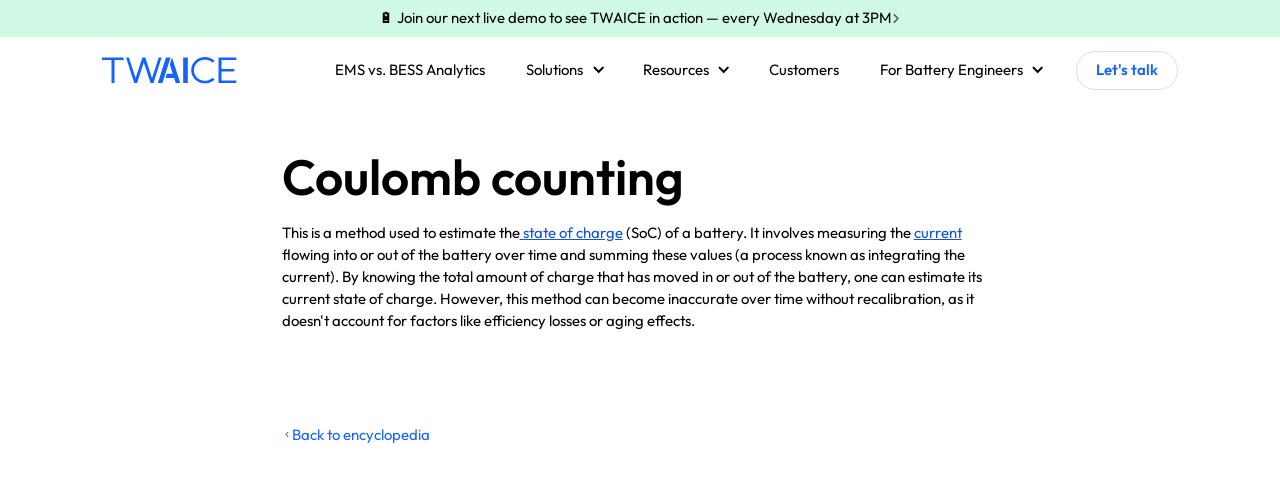

--- FILE ---
content_type: text/html
request_url: https://www.twaice.com/battery-encyclopedia/coulomb-counting
body_size: 25380
content:
<!DOCTYPE html><!-- Last Published: Fri Jan 09 2026 10:16:37 GMT+0000 (Coordinated Universal Time) --><html data-wf-domain="www.twaice.com" data-wf-page="652d7c3d950dc8ed275d92ca" data-wf-site="62c5fa622d1a00242eb58c2c" lang="en" data-wf-collection="652d7c3d950dc8ed275d942d" data-wf-item-slug="coulomb-counting"><head><meta charset="utf-8"/><title>Coulomb counting | TWAICE</title><meta content="Battery Encyclopedia" name="description"/><meta content="Coulomb counting | TWAICE" property="og:title"/><meta content="Battery Encyclopedia" property="og:description"/><meta content="Coulomb counting | TWAICE" property="twitter:title"/><meta content="Battery Encyclopedia" property="twitter:description"/><meta property="og:type" content="website"/><meta content="summary_large_image" name="twitter:card"/><meta content="width=device-width, initial-scale=1" name="viewport"/><meta content="EDQynF_D24b6qjbUiow2Z1HiBA_g6QvQrkDAQ1fUak8" name="google-site-verification"/><link href="https://cdn.prod.website-files.com/62c5fa622d1a00242eb58c2c/css/twaice.shared.4bcc16cb3.min.css" rel="stylesheet" type="text/css" integrity="sha384-S8wWyzgbko9cj0ZxkjqvlLjXR15S02ksfcBJX91e1xosyjXTVnOdHy9b6o4y/jF2" crossorigin="anonymous"/><script type="text/javascript">!function(o,c){var n=c.documentElement,t=" w-mod-";n.className+=t+"js",("ontouchstart"in o||o.DocumentTouch&&c instanceof DocumentTouch)&&(n.className+=t+"touch")}(window,document);</script><link href="https://cdn.prod.website-files.com/62c5fa622d1a00242eb58c2c/62eec27b3c7236605db1d1fb_Lq40vxVe_200x200%202.jpg" rel="shortcut icon" type="image/x-icon"/><link href="https://cdn.prod.website-files.com/62c5fa622d1a00242eb58c2c/62eec27e17fa639df09c2347_Lq40vxVe_200x200%201.jpg" rel="apple-touch-icon"/><link href="https://www.twaice.com/battery-encyclopedia/coulomb-counting" rel="canonical"/><script type="application/ld+json">
{
  "@context" : "http://schema.org",
  "@type" : "LocalBusiness",
  "mainEntityOfPage": {
         "@type": "WebPage",
         "@id": "https://www.twaice.com/"
         },
  "name" : "TWAICE Battery Analytics Software",
  "image" : "https://cdn.prod.website-files.com/62c5fa622d1a00242eb58c2c/64512b71f0f59b23ab60c668_Olivia%26_edited.jpg",
  "telephone" : "+49 (0) 8999732458",
  "email" : "kontakt@twaice.com",
  "description": "Unleash the full potential of batteries",
  "address" : {
    "@type" : "PostalAddress",
    "streetAddress" : "Joseph-Dollinger-Bogen 26",
    "addressLocality" : "Munich",
    "addressRegion" : "Bayern",
    "addressCountry" : "Germany",
    "postalCode" : "80807"
  },
  "url" : "https://www.twaice.com/"
}
</script>

<!-- Please keep this css code to improve the font quality-->
<style>
  * {
  -webkit-font-smoothing: antialiased;
  -moz-osx-font-smoothing: grayscale;
}
</style>

<!-- [Finsweet Attributes] Input Active Class -->
<script>(()=>{var t="https://cdn.jsdelivr.net/npm/@finsweet/attributes-inputactive@1/inputactive.js",e=document.querySelector(`script[src="${t}"]`);e||(e=document.createElement("script"),e.async=!0,e.src=t,document.head.append(e));})();</script>

<style>

.halbstark_warning-message { display: none; }
.w-editor .halbstark_warning-message { display: inherit !important }

.home-blog_list .article_collection-list-wrapper.w-dyn-list:has(.empty-state.w-dyn-empty) {
  display: none;
}

</style>

<style>
html {
scroll-behavior: smooth;
scroll-padding-top: 160px;
}
</style>
              
<script>
var Webflow = Webflow || [];
Webflow.push(function() {
//DISABLE WEBFLOW SMOOTH SCROLL
$(function() {
    $(document).off('click.wf-scroll');
});
    });
</script>

<script defer src="https://cdn.jsdelivr.net/npm/@alpinejs/focus@3.x.x/dist/cdn.min.js"></script>
<script defer src="https://cdn.jsdelivr.net/npm/alpinejs@3.x.x/dist/cdn.min.js"></script>

<script>
(function(global){global.pageFunctions=global.pageFunctions||{executed:{},functions:{},addFunction:function(id,fn){if(!this.functions[id])this.functions[id]=fn},executeFunctions:function(){if(this.added)return;this.added=true;for(const id in this.functions){if(!this.executed[id]){try{this.functions[id]();this.executed[id]=true}catch(e){console.error(`Error executing function ${id}:`,e)}}}}}})(window);
</script>

<!-- Google Tag Manager -->
<script>(function(w,d,s,l,i){w[l]=w[l]||[];w[l].push({'gtm.start':
new Date().getTime(),event:'gtm.js'});var f=d.getElementsByTagName(s)[0],
j=d.createElement(s),dl=l!='dataLayer'?'&l='+l:'';j.async=true;j.src=
'https://www.googletagmanager.com/gtm.js?id='+i+dl;f.parentNode.insertBefore(j,f);
})(window,document,'script','dataLayer','GTM-NW2NX63');</script>
<!-- End Google Tag Manager -->
<!-- [Attributes by Finsweet] CMS PrevNext -->
<script async src="https://cdn.jsdelivr.net/npm/@finsweet/attributes-cmsprevnext@1/cmsprevnext.js"></script><script src="https://cdn.prod.website-files.com/62c5fa622d1a00242eb58c2c%2F6544eda5f000985a163a8687%2F6818a51b9b23615bec402788%2Ffinsweetcomponentsconfig-1.0.0.js" type="module" async="" siteId="62c5fa622d1a00242eb58c2c" finsweet="components"></script></head><body><div class="page-wrapper"><div class="global-styles w-embed"><style>

[x-cloak] {
  display: none !important;
}

/* Snippet gets rid of top margin on first element in any rich text*/
.w-richtext>:first-child {
	margin-top: 0;
}

/* Snippet gets rid of bottom margin on last element in any rich text*/
.w-richtext>:last-child, .w-richtext ol li:last-child, .w-richtext ul li:last-child {
    margin-bottom: 0;
}

/* Snippet makes all link elements listed below to inherit color from their parent */
a, 
.w-tab-link,
.w-nav-link,
.w-dropdown-btn,
.w-dropdown-toggle,
.w-dropdown-link
{
color: inherit;
}

/* Snippet prevents all click and hover interaction with an element */
.clickable-off {
  pointer-events: none;
}

/* Snippet enables all click and hover interaction with an element */
.clickable-on{
  pointer-events: auto;
}

/* Snippet enables you to add class of div-square which creates and maintains a 1:1 dimension of a div.*/
.div-square::after {
  content: "";
  display: block;
  padding-bottom: 100%;
}

/*Hide focus outline for main content element*/
    main:focus-visible {
    outline: -webkit-focus-ring-color auto 0px;
}

/* Make sure containers never lose their center alignment*/
.container-medium, .container-small, .container-large {
  margin-right: auto !important;
  margin-left: auto !important;
}

/*Reset selects, buttons, and links styles*/
.w-input, .w-select, a {
color: inherit;
text-decoration: inherit;
font-size: inherit;
}

/*Apply "..." after 3 lines of text */
.text-style-3lines {
    
}

/* Apply "..." after 2 lines of text */
.text-style-2lines {
    
}
/* Apply "..." at 100% width */
.truncate-width { 
		width: 100%; 
    white-space: nowrap; 
    overflow: hidden; 
    text-overflow: ellipsis; 
}
/* Removes native scrollbar */
.no-scrollbar {
    -ms-overflow-style: none;  // IE 10+
    overflow: -moz-scrollbars-none;  // Firefox
}

.no-scrollbar::-webkit-scrollbar {
    display: none; // Safari and Chrome
}

a:focus-visible {
outline-color: #1562FC;
outline-offset: 6px;
outline-style: solid;
outline-width: 3px;
border-radius: 0.375rem;
}

.background-absolute-gradient {
background: linear-gradient(50.87deg, #FFFFFF 15.87%, #F1F8FF 67.82%, #C9D6E3 103.55%);
}

.background-absolute-gradient-left {
background: radial-gradient(92.46% 89.88% at 100% 0%, #ECF9FF 0%, #DBE3F3 37.5%, #FFFFFF 100%) /* warning: gradient uses a rotation that is not supported by CSS and may not behave as expected */;
mix-blend-mode: normal;
transform: rotate(-180deg);
}

.background-absolute-gradient-left-down {
background: radial-gradient(92.46% 89.88% at 100% 0%, #ECF9FF 0%, #DBE3F3 37.5%, #FFFFFF 100%) /* warning: gradient uses a rotation that is not supported by CSS and may not behave as expected */;
mix-blend-mode: multiply;
transform: matrix(-1, 0, 0, 1, 0, 0);
}

.background-absolute-gradient-left-down-smaller{
background: radial-gradient(92.46% 89.88% at 100% 0%, #ECF9FF 0%, #DBE3F3 37.5%, #FFFFFF 100%) /* warning: gradient uses a rotation that is not supported by CSS and may not behave as expected */;
mix-blend-mode: normal;
transform: matrix(-1, 0, 0, 1, 0, 0);
}

.background-absolute-gradient-left-down-smaller-less-padding {
background: radial-gradient(92.46% 89.88% at 100% 0%, #ECF9FF 0%, #DBE3F3 37.5%, #FFFFFF 100%) /* warning: gradient uses a rotation that is not supported by CSS and may not behave as expected */;
mix-blend-mode: multiply;
transform: matrix(-1, 0, 0, 1, 0, 0);
}

.background-absolute-gradient-right-down-smaller{
background: radial-gradient(92.46% 89.88% at 100% 0%, #ECF9FF 0%, #DBE3F3 37.5%, #FFFFFF 100%) /* warning: gradient uses a rotation that is not supported by CSS and may not behave as expected */;
mix-blend-mode: multiply;
}

.background-absolute-gradient-home{
background: radial-gradient(129.58% 100.45% at 100% -1.38%, #D1DCEB 0%, #E2E9F3 48.31%, #FFFFFF 100%) /* warning: gradient uses a rotation that is not supported by CSS and may not behave as expected */;
mix-blend-mode: normal;
transform: rotate(90deg);
}

.hs-form ul {
  list-style-type: none;
}

.input {
    margin-left: 0px;
    margin-right: 0px !important;
    display: flex;
}



fieldset.form-columns-1 {
		margin-right: 0px !important;
}



@media screen and (min-width: 992px) {
    .platform_card:nth-child(odd) {
        position: relative;
        top: -6.7rem;
    }
}




</style>



<!-- This is for fluid responsive design-->
<style>
  html { font-size: calc(0.625rem + 0.41666666666666663vw); }
  @media screen and (max-width:1920px) { html { font-size: calc(0.625rem + 0.41666666666666674vw); } }
  @media screen and (max-width:1440px) { html { font-size: calc(0.39866369710467703rem + 0.6681514476614699vw); } }
  @media screen and (max-width:991px) { html { font-size: calc(0.758056640625rem + 0.390625vw); } }
  @media screen and (max-width:479px) { html { font-size: calc(0.7494769874476988rem + 0.8368200836820083vw); } }
</style>

<style>
.form-columns-1, .form-columns-2 {
	max-width: 800px !important;
}
label {
	display: flex;
  align-items: center;
  grid-column-gap: 0.5rem;
  font-weight: 500;
}

[class^="hs-form-"] fieldset.form-columns-1 .hs-input {
    width: 100%;
}

.fs-cc-manager_component {
	display: none !important;
}
/*
.text-rich-text-slider.w-richtext h1 strong {
    font-weight: 600;
    color: #1864fb;
}
*/
/* When footer-padding is set to 1 */
[footer-padding="1"] {
    margin-top: 10rem !Important;
}

/* When footer-padding is set to 0 */
[footer-padding="0"] {
    margin-top: 0 !Important;
}

.fs-cc-prefs_checkbox-field {
	grid-column-gap: 0rem !important;
}

.linear-gradient {
	background: linear-gradient(71deg, #FFF 10.93%, #F1F8FF 69.67%, #C9D6E3 102.79%);
}




.hs-button {
	text-transform: none !important;
}

#CybotCookiebotDialogBodyLevelButtonLevelOptinAllowAll {
    background-color: white !important;
    border-color: #1032CF;
    color: black !important;
}

/* Nav Banner */

.banner_collection-list-item[data-visible="true"] {
  display: block;
}

.banner_collection-list-item[data-visible="false"] {
  display: none;
}

.banner_collection-list-item:nth-child(1):not([data-visible]) {
  display: block;
}

.event-post_content .w-embed a {
  color: var(--twaice-ci-blue--default) !important;
}

.navlink-small.no-button.is-active .navbar_dropdown-link {
  color: var(--white);
}

@media (min-width: 992px) {
  .blocks_component-wrap:nth-child(even) .blocks_img-wrap {
    order: 999;
  }
}

/* Compare Table */

.section_compare-table table, .section_compare-table th, .section_compare-table tr {
  border: none;
  }

@media (min-width: 992px) and (max-width: 1250px) {
  .navbar_component .padding-global {
    padding-left: 3rem;
    padding-right: 3rem;
  }
}

.text-style-3lines {
  display: -webkit-box;
  overflow: hidden;
  -webkit-line-clamp: 3;
  line-clamp: 3;
  -webkit-box-orient: vertical;
}

.wgcurrent {
	background: none !important;
}

.blog-detail_left-info-author-item span::after {
  content: ", ";
}

.blog-detail_left-info-author-item:last-child span::after {
  content: "";
}

.blog-detail_right-toc-list-item:first-child {
  margin-top: 0;
}

.blog-detail_right-toc-list-item:last-child {
  margin-bottom: 0;
}

.blog-detail_right-toc-list-item:has(.w--current) {
  font-weight: 600;
  color: black;
}

.navbar_new-dropdown-list .w-tabs:before,
.navbar_new-dropdown-list .w-tabs:after {
  content: none !important;
  display: none !important;
}

.navbar_new-tab-link.w--current {
  color: white;
}

.navbar_new-tab-pane-link .text-size-regular {
  transition: color 0.1s ease;
}

.navbar_new-tab-pane-link:is(:hover, :focus) .text-size-regular {
  color: var(--twaice-ci-blue--default);
}

.navbar_new-tab-pane-featured-item:has(.navbar_new-tab-featured-link:is(:hover, :focus))
  .navbar_new-tab-pane-button-icon {
  transform: translateX(0.125rem);
}


@media (min-width: 992px) {
  .navbar_dropdown-toggle.w--open {
    color: var(--twaice-ci-blue--hover);
  }

  .navbar-new_menu-dropdown:has(.navbar_dropdown-toggle.w-dropdown-toggle.w--open)
    .navbar_new-dropdown-list.w-dropdown-list,
  .navbar_menu-dropdown:has(.navbar_dropdown-toggle.w-dropdown-toggle.w--open)
    .navbar_dropdown-list.w-dropdown-list {
    animation: navDropdownFadeIn 0.2s ease forwards !important;
  }

  @keyframes navDropdownFadeIn {
    0% {
      opacity: 0;
      transform: translateY(-1rem);
    }
    80% {
      transform: translateY(0rem);
    }
    100% {
      opacity: 1;
    }
  }
  
  .navbar_new-tab-link.w--current .navbar_new-tab-polygon {
  	display: flex;
	}


  .navlink-small.is-interaction:is(:hover, :focus), .navbar_dropdown-link-wrapper:is(:hover, :focus) {
    background-color: var(--twaice-ci-blue--default);
  }

  .navlink-small.is-interaction:is(:hover, :focus) .navbar_dropdown-link, .navbar_dropdown-link-wrapper:is(:hover, :focus) .navbar_dropdown-link {
    color: white;
  }
}

.navbar_dropdown-toggle.w--open .dropdown-icon {
  transform: rotateZ(180deg);
}

@media (min-width: 992px) and (max-width: 1750px) {
  .navbar_new-nest-dd-list.w--open {
    padding-left: 0rem;
    padding-right: 0.9375rem;
    left: auto;
    right: 100%;
  }
}

@media (max-width: 479px) {
  .navbar_new-nest-dd-toggle.w--open .navbar_dropdown-link-left {
    font-weight: 600;
  }

  .navbar_new-nest-dd-toggle.w--open .icon-embed-xxsmall {
    transform: rotate(-90deg);
  }
}

.swiper-wrapper.quotes {
    transition-timing-function: linear !important;
}

.page-wrapper {
	overflow: clip !important;
}

</style></div><div data-collapse="medium" data-animation="default" data-duration="400" data-w-id="637d9fe1-18fe-c49a-60ae-89e1fccc4ebc" data-easing="ease" data-easing2="ease" role="banner" class="navbar_component w-nav"><section class="banner_component"><div class="banner_content-wrapper"><div class="banner_collection-list-wrapper w-dyn-list"><div role="list" class="banner_collection-list w-dyn-items"><div role="listitem" class="banner_collection-list-item w-dyn-item"><a href="https://www.twaice.com/webinar/product-webinar-whats-new-with-twaice-bess-analytics-winter-2026-edition" target="_blank" class="banner_linkblock w-inline-block"><div class="banner_content"><div>📣 Product Webinar - What&#x27;s New with TWAICE BESS Analytics - Winter &#x27;26 edition</div><div class="icon-embed-xxxsmall opacity-60 w-embed"><svg xmlns="http://www.w3.org/2000/svg" width="100%" height="100%" viewBox="0 0 6 9" fill="none" preserveAspectRatio="xMidYMid meet" aria-hidden="true" role="img">
<path fill-rule="evenodd" clip-rule="evenodd" d="M5.03033 3.96967C5.32322 4.26256 5.32322 4.73744 5.03033 5.03033L1.28033 8.78033C0.987437 9.07322 0.512564 9.07322 0.21967 8.78033C-0.0732225 8.48744 -0.0732225 8.01256 0.21967 7.71967L3.43934 4.5L0.21967 1.28033C-0.0732226 0.987437 -0.0732226 0.512563 0.21967 0.21967C0.512564 -0.0732232 0.987437 -0.0732232 1.28033 0.21967L5.03033 3.96967Z" fill="currentColor"/>
</svg></div></div></a></div><div role="listitem" class="banner_collection-list-item w-dyn-item"><a href="https://www.twaice.com/product-demo/weekly-live-demo" target="_blank" class="banner_linkblock w-inline-block"><div class="banner_content"><div>🔋 Join our next live demo to see TWAICE in action — every Wednesday at 3PM</div><div class="icon-embed-xxxsmall opacity-60 w-embed"><svg xmlns="http://www.w3.org/2000/svg" width="100%" height="100%" viewBox="0 0 6 9" fill="none" preserveAspectRatio="xMidYMid meet" aria-hidden="true" role="img">
<path fill-rule="evenodd" clip-rule="evenodd" d="M5.03033 3.96967C5.32322 4.26256 5.32322 4.73744 5.03033 5.03033L1.28033 8.78033C0.987437 9.07322 0.512564 9.07322 0.21967 8.78033C-0.0732225 8.48744 -0.0732225 8.01256 0.21967 7.71967L3.43934 4.5L0.21967 1.28033C-0.0732226 0.987437 -0.0732226 0.512563 0.21967 0.21967C0.512564 -0.0732232 0.987437 -0.0732232 1.28033 0.21967L5.03033 3.96967Z" fill="currentColor"/>
</svg></div></div></a></div></div></div></div></section><div class="padding-global"><div class="navbar_container container-large"><a href="/" class="navbar_logo-link w-nav-brand"><img src="https://cdn.prod.website-files.com/62c5fa622d1a00242eb58c2c/66d5be338902806d7e13e736_TWAICE_logo.svg" loading="lazy" alt="" class="icon-embed-custom"/></a><nav role="navigation" class="navbar_menu w-nav-menu"><a href="/ems-vs-bess-analytics" class="navbar_link w-nav-link">EMS vs. BESS Analytics</a><div data-hover="true" data-delay="0" class="navbar-new_menu-dropdown w-dropdown"><div class="navbar_dropdown-toggle w-dropdown-toggle"><div class="dropdown-icon w-icon-dropdown-toggle"></div><div>Solutions</div></div><nav class="navbar_new-dropdown-list w-dropdown-list"><div data-current="By Use Case" data-easing="ease" data-duration-in="0" data-duration-out="0" class="navbar_new-dropdown-tabs w-tabs"><div class="navbar_new-tab-menu w-tab-menu"><a data-w-tab="By Use Case" data-hover-action="click" class="navbar_new-tab-link w-inline-block w-tab-link w--current"><div>By Use Case</div><div class="navbar_new-tab-polygon w-embed"><svg xmlns="http://www.w3.org/2000/svg" width="100%" height="100%" viewBox="0 0 15 16" fill="none">
  <path d="M14.4064 7.12373C15.0973 7.50363 15.0973 8.49637 14.4064 8.87627L1.73182 15.8455C1.06537 16.2119 0.249999 15.7297 0.249999 14.9692L0.25 1.03081C0.25 0.270251 1.06537 -0.211916 1.73182 0.154536L14.4064 7.12373Z" fill="var(--twaice-ci-blue--default)"/>
</svg></div></a><a data-w-tab="By Team" data-hover-action="click" class="navbar_new-tab-link w-inline-block w-tab-link"><div>By Team</div><div class="navbar_new-tab-polygon w-embed"><svg xmlns="http://www.w3.org/2000/svg" width="100%" height="100%" viewBox="0 0 15 16" fill="none">
  <path d="M14.4064 7.12373C15.0973 7.50363 15.0973 8.49637 14.4064 8.87627L1.73182 15.8455C1.06537 16.2119 0.249999 15.7297 0.249999 14.9692L0.25 1.03081C0.25 0.270251 1.06537 -0.211916 1.73182 0.154536L14.4064 7.12373Z" fill="var(--twaice-ci-blue--default)"/>
</svg></div></a><a data-w-tab="By Company Type" data-hover-action="click" class="navbar_new-tab-link w-inline-block w-tab-link"><div>By Company Type</div><div class="navbar_new-tab-polygon w-embed"><svg xmlns="http://www.w3.org/2000/svg" width="100%" height="100%" viewBox="0 0 15 16" fill="none">
  <path d="M14.4064 7.12373C15.0973 7.50363 15.0973 8.49637 14.4064 8.87627L1.73182 15.8455C1.06537 16.2119 0.249999 15.7297 0.249999 14.9692L0.25 1.03081C0.25 0.270251 1.06537 -0.211916 1.73182 0.154536L14.4064 7.12373Z" fill="var(--twaice-ci-blue--default)"/>
</svg></div></a></div><div class="navbar_new-tabs-content w-tab-content"><div data-w-tab="By Use Case" class="navbar_new-tab-pane w-tab-pane w--tab-active"><div class="navbar_new-tab-pane-inner"><div class="navbar_new-tab-pane-links"><a href="/products/energy-storage-analytics/performance" class="navbar_new-tab-pane-link w-inline-block"><div class="navbar_new-tab-pane-link-icon w-embed"><svg xmlns="http://www.w3.org/2000/svg" width="100%" height="100%" viewBox="0 0 32 32" fill="none">
  <path d="M24 28.0002V9.3335" stroke="currentColor" stroke-width="1.33333" stroke-linecap="round" stroke-linejoin="round"/>
  <path d="M12 20L16 16L20 20" stroke="currentColor" stroke-width="1.33333" stroke-linecap="round" stroke-linejoin="round"/>
  <path d="M20 13.3335L24 9.3335L28 13.3335" stroke="currentColor" stroke-width="1.33333" stroke-linecap="round" stroke-linejoin="round"/>
  <path d="M4 28H28" stroke="currentColor" stroke-width="1.33333" stroke-linecap="round" stroke-linejoin="round"/>
  <path d="M16 28V16" stroke="currentColor" stroke-width="1.33333" stroke-linecap="round" stroke-linejoin="round"/>
  <path d="M4 8L8 4L12 8" stroke="currentColor" stroke-width="1.33333" stroke-linecap="round" stroke-linejoin="round"/>
  <path d="M8 28V4" stroke="currentColor" stroke-width="1.33333" stroke-linecap="round" stroke-linejoin="round"/>
</svg></div><div class="navbar_new-tab-pane-link-text"><div class="text-size-regular text-weight-semibold">Performance Management</div><div class="text-size-small">Monitor and optimize BESS performance <br/></div></div></a><a href="/products/energy-storage-analytics/warranty-manager" class="navbar_new-tab-pane-link w-inline-block"><div class="navbar_new-tab-pane-link-icon w-embed"><svg xmlns="http://www.w3.org/2000/svg" width="100%" height="100%" viewBox="0 0 32 32" fill="none">
  <path d="M10.6654 6.6665H7.9987C7.29145 6.6665 6.61318 6.94746 6.11308 7.44755C5.61298 7.94765 5.33203 8.62593 5.33203 9.33317V25.3332C5.33203 26.0404 5.61298 26.7187 6.11308 27.2188C6.61318 27.7189 7.29145 27.9998 7.9987 27.9998H15.5947" stroke="currentColor" stroke-width="1.33333" stroke-linecap="round" stroke-linejoin="round"/>
  <path d="M24.0013 15.9998V9.33317C24.0013 8.62593 23.7204 7.94765 23.2203 7.44755C22.7202 6.94746 22.0419 6.6665 21.3346 6.6665H18.668" stroke="currentColor" stroke-width="1.33333" stroke-linecap="round" stroke-linejoin="round"/>
  <path d="M10.668 6.66667C10.668 5.95942 10.9489 5.28115 11.449 4.78105C11.9491 4.28095 12.6274 4 13.3346 4H16.0013C16.7085 4 17.3868 4.28095 17.8869 4.78105C18.387 5.28115 18.668 5.95942 18.668 6.66667C18.668 7.37391 18.387 8.05219 17.8869 8.55229C17.3868 9.05238 16.7085 9.33333 16.0013 9.33333H13.3346C12.6274 9.33333 11.9491 9.05238 11.449 8.55229C10.9489 8.05219 10.668 7.37391 10.668 6.66667Z" stroke="currentColor" stroke-width="1.33333" stroke-linecap="round" stroke-linejoin="round"/>
  <path d="M10.668 14.6665H16.0013" stroke="currentColor" stroke-width="1.33333" stroke-linecap="round" stroke-linejoin="round"/>
  <path d="M10.668 20H14.668" stroke="currentColor" stroke-width="1.33333" stroke-linecap="round" stroke-linejoin="round"/>
  <path d="M18.668 23.3333C18.668 24.2174 19.0192 25.0652 19.6443 25.6904C20.2694 26.3155 21.1172 26.6667 22.0013 26.6667C22.8854 26.6667 23.7332 26.3155 24.3583 25.6904C24.9834 25.0652 25.3346 24.2174 25.3346 23.3333C25.3346 22.4493 24.9834 21.6014 24.3583 20.9763C23.7332 20.3512 22.8854 20 22.0013 20C21.1172 20 20.2694 20.3512 19.6443 20.9763C19.0192 21.6014 18.668 22.4493 18.668 23.3333Z" stroke="currentColor" stroke-width="1.33333" stroke-linecap="round" stroke-linejoin="round"/>
  <path d="M24.668 26L28.0013 29.3333" stroke="currentColor" stroke-width="1.33333" stroke-linecap="round" stroke-linejoin="round"/>
</svg></div><div class="navbar_new-tab-pane-link-text"><div class="text-size-regular text-weight-semibold">Warranty Management</div><div class="text-size-small">Automate warranty tracking and ensure contract compliance<br/></div></div></a><a href="/products/energy-storage-analytics/safety" class="navbar_new-tab-pane-link w-inline-block"><div class="navbar_new-tab-pane-link-icon w-embed"><svg xmlns="http://www.w3.org/2000/svg" width="100%" height="100%" viewBox="0 0 32 32" fill="none">
  <path d="M16 12V17.3333" stroke="currentColor" stroke-width="1.33333" stroke-linecap="round" stroke-linejoin="round"/>
  <path d="M13.818 4.78809L3.00996 22.8334C2.78716 23.2193 2.66925 23.6567 2.66798 24.1023C2.6667 24.5478 2.7821 24.986 3.00269 25.3731C3.22329 25.7602 3.54138 26.0828 3.92535 26.3088C4.30932 26.5349 4.74577 26.6564 5.1913 26.6614H26.81C27.2553 26.6563 27.6915 26.5347 28.0753 26.3087C28.4591 26.0828 28.7771 25.7603 28.9976 25.3734C29.2182 24.9865 29.3336 24.5486 29.3325 24.1032C29.3314 23.6579 29.2138 23.2206 28.9913 22.8348L18.1833 4.78676C17.9559 4.41143 17.6356 4.10108 17.2532 3.88569C16.8709 3.67029 16.4395 3.55713 16.0006 3.55713C15.5618 3.55713 15.1304 3.67029 14.748 3.88569C14.3657 4.10108 14.0454 4.41143 13.818 4.78676V4.78809Z" stroke="currentColor" stroke-width="1.33333" stroke-linecap="round" stroke-linejoin="round"/>
  <path d="M16 21.3335H16.0133" stroke="currentColor" stroke-width="1.33333" stroke-linecap="round" stroke-linejoin="round"/>
</svg></div><div class="navbar_new-tab-pane-link-text"><div class="text-size-regular text-weight-semibold">Safety Monitoring</div><div class="text-size-small">Continuously monitor battery health and safety<br/></div></div></a><a href="/products/energy-storage-analytics/workflow-and-collaboration" class="navbar_new-tab-pane-link w-inline-block"><div class="navbar_new-tab-pane-link-icon w-embed"><svg xmlns="http://www.w3.org/2000/svg" width="100%" height="100%" viewBox="0 0 32 32" fill="none">
  <path d="M18.668 4V9.33333C18.668 9.68696 18.8084 10.0261 19.0585 10.2761C19.3085 10.5262 19.6477 10.6667 20.0013 10.6667H25.3346" stroke="currentColor" stroke-width="1.33333" stroke-linecap="round" stroke-linejoin="round"/>
  <path d="M22.668 28H9.33464C8.62739 28 7.94911 27.719 7.44902 27.219C6.94892 26.7189 6.66797 26.0406 6.66797 25.3333V6.66667C6.66797 5.95942 6.94892 5.28115 7.44902 4.78105C7.94911 4.28095 8.62739 4 9.33464 4H18.668L25.3346 10.6667V25.3333C25.3346 26.0406 25.0537 26.7189 24.5536 27.219C24.0535 27.719 23.3752 28 22.668 28Z" stroke="currentColor" stroke-width="1.33333" stroke-linecap="round" stroke-linejoin="round"/>
  <path d="M12 22.6667V16" stroke="currentColor" stroke-width="1.33333" stroke-linecap="round" stroke-linejoin="round"/>
  <path d="M16 22.6668V21.3335" stroke="currentColor" stroke-width="1.33333" stroke-linecap="round" stroke-linejoin="round"/>
  <path d="M20 22.6665V18.6665" stroke="currentColor" stroke-width="1.33333" stroke-linecap="round" stroke-linejoin="round"/>
</svg></div><div class="navbar_new-tab-pane-link-text"><div class="text-size-regular text-weight-semibold">BESS Reporting</div><div class="text-size-small">Streamline communication and issue resolution across teams<br/></div></div></a><a href="/products/energy-storage-analytics/digital-commissioning" class="navbar_new-tab-pane-link w-inline-block"><div class="navbar_new-tab-pane-link-icon w-embed"><svg xmlns="http://www.w3.org/2000/svg" width="100%" height="100%" viewBox="0 0 32 32" fill="none">
  <path d="M4 6.66683C4 6.31321 4.14048 5.97407 4.39052 5.72402C4.64057 5.47397 4.97971 5.3335 5.33333 5.3335H26.6667C27.0203 5.3335 27.3594 5.47397 27.6095 5.72402C27.8595 5.97407 28 6.31321 28 6.66683V20.0002C28 20.3538 27.8595 20.6929 27.6095 20.943C27.3594 21.193 27.0203 21.3335 26.6667 21.3335H5.33333C4.97971 21.3335 4.64057 21.193 4.39052 20.943C4.14048 20.6929 4 20.3538 4 20.0002V6.66683Z" stroke="currentColor" stroke-width="1.33333" stroke-linecap="round" stroke-linejoin="round"/>
  <path d="M9.33203 26.6665H22.6654" stroke="currentColor" stroke-width="1.33333" stroke-linecap="round" stroke-linejoin="round"/>
  <path d="M12 21.3335V26.6668" stroke="currentColor" stroke-width="1.33333" stroke-linecap="round" stroke-linejoin="round"/>
  <path d="M20 21.3335V26.6668" stroke="currentColor" stroke-width="1.33333" stroke-linecap="round" stroke-linejoin="round"/>
  <path d="M9.33203 13.3335H11.9987L14.6654 17.3335L17.332 9.3335L18.6654 13.3335H22.6654" stroke="currentColor" stroke-width="1.33333" stroke-linecap="round" stroke-linejoin="round"/>
</svg></div><div class="navbar_new-tab-pane-link-text"><div class="text-size-regular text-weight-semibold">Site Acceptance Testing</div><div class="text-size-small">Validate and optimize BESS performance before COD<br/></div></div></a><a href="/products/energy-storage-analytics/simulation-models-bess" class="navbar_new-tab-pane-link w-inline-block"><div class="navbar_new-tab-pane-link-icon w-embed"><svg xmlns="http://www.w3.org/2000/svg" width="100%" height="100%" viewBox="0 0 32 32" fill="none">
  <path d="M25.332 22.6667C25.332 14.5667 18.168 8 9.33203 8" stroke="currentColor" stroke-width="1.33333" stroke-linecap="round" stroke-linejoin="round"/>
  <path d="M4 4V28H28" stroke="currentColor" stroke-width="1.33333" stroke-linecap="round" stroke-linejoin="round"/>
</svg></div><div class="navbar_new-tab-pane-link-text"><div class="text-size-regular text-weight-semibold">BESS Modeling</div><div class="text-size-small">Benchmark cells, validate suppliers, and forecast ROI<br/></div></div></a></div><div class="navbar_new-tab-pane-featured"><div class="navbar_new-tab-pane-featured-item"><div class="navbar_new-tab-pane-featured-item-left"><img sizes="100vw" srcset="https://cdn.prod.website-files.com/62c5fa622d1a00242eb58c2c/690386c6f1dc157d7e048d3f_Website_Live-Group-Demo_Header_Image%20(1)-p-500.webp 500w, https://cdn.prod.website-files.com/62c5fa622d1a00242eb58c2c/690386c6f1dc157d7e048d3f_Website_Live-Group-Demo_Header_Image%20(1)-p-800.webp 800w, https://cdn.prod.website-files.com/62c5fa622d1a00242eb58c2c/690386c6f1dc157d7e048d3f_Website_Live-Group-Demo_Header_Image%20(1)-p-1080.webp 1080w, https://cdn.prod.website-files.com/62c5fa622d1a00242eb58c2c/690386c6f1dc157d7e048d3f_Website_Live-Group-Demo_Header_Image%20(1).webp 1200w" alt="" src="https://cdn.prod.website-files.com/62c5fa622d1a00242eb58c2c/690386c6f1dc157d7e048d3f_Website_Live-Group-Demo_Header_Image%20(1).webp" loading="eager" class="navbar_new-tab-pane-featured-item-image"/></div><div class="navbar_new-tab-pane-featured-item-right"><div class="navbar_new-tab-pane-item-text"><div class="text-size-regular text-weight-semibold">Join a Live Group Demo</div></div><div class="button-group"><div class="button is-alternate is-nav"><div class="navbar_new-tab-pane-button-text">Sign Up</div><div class="navbar_new-tab-pane-button-icon w-embed"><svg xmlns="http://www.w3.org/2000/svg" width="100%" height="100%" viewBox="0 0 19 18" fill="none">
  <path d="M9.78516 1.6875C8.33888 1.6875 6.92509 2.11637 5.72255 2.91988C4.52002 3.72339 3.58276 4.86544 3.02929 6.20163C2.47582 7.53781 2.33101 9.00811 2.61317 10.4266C2.89532 11.8451 3.59177 13.148 4.61444 14.1707C5.63711 15.1934 6.94008 15.8898 8.35856 16.172C9.77705 16.4541 11.2473 16.3093 12.5835 15.7559C13.9197 15.2024 15.0618 14.2651 15.8653 13.0626C16.6688 11.8601 17.0977 10.4463 17.0977 9C17.0956 7.06123 16.3245 5.20246 14.9536 3.83154C13.5827 2.46063 11.7239 1.68955 9.78516 1.6875ZM12.9956 9.39797L10.7456 11.648C10.6401 11.7535 10.4969 11.8128 10.3477 11.8128C10.1984 11.8128 10.0552 11.7535 9.94969 11.648C9.84414 11.5424 9.78485 11.3993 9.78485 11.25C9.78485 11.1007 9.84414 10.9576 9.94969 10.852L11.2399 9.5625H6.97266C6.82348 9.5625 6.6804 9.50324 6.57491 9.39775C6.46942 9.29226 6.41016 9.14918 6.41016 9C6.41016 8.85082 6.46942 8.70774 6.57491 8.60225C6.6804 8.49676 6.82348 8.4375 6.97266 8.4375H11.2399L9.94969 7.14797C9.84414 7.04242 9.78485 6.89927 9.78485 6.75C9.78485 6.60073 9.84414 6.45758 9.94969 6.35203C10.0552 6.24648 10.1984 6.18719 10.3477 6.18719C10.4969 6.18719 10.6401 6.24648 10.7456 6.35203L12.9956 8.60203C13.0479 8.65427 13.0894 8.71631 13.1177 8.7846C13.146 8.85288 13.1606 8.92608 13.1606 9C13.1606 9.07392 13.146 9.14712 13.1177 9.2154C13.0894 9.28369 13.0479 9.34573 12.9956 9.39797Z" fill="currentColor"/>
</svg></div></div></div></div><a href="/product-demo/weekly-live-demo" class="navbar_new-tab-featured-link w-inline-block"></a></div><div class="navbar_new-tab-pane-featured-item"><div class="navbar_new-tab-pane-featured-item-left"><img loading="eager" src="https://cdn.prod.website-files.com/62c5fa622d1a00242eb58c2c/68ca79e90e16dcd2da300d84_TWAICE_Product%20Demo_Energy_HP.avif" alt="" class="navbar_new-tab-pane-featured-item-image"/></div><div class="navbar_new-tab-pane-featured-item-right"><div class="navbar_new-tab-pane-item-text"><div class="text-size-regular text-weight-semibold">Watch a Product Tour</div></div><div class="button-group"><div class="button is-alternate is-nav"><div class="navbar_new-tab-pane-button-text">Watch Video</div><div class="navbar_new-tab-pane-button-icon w-embed"><svg xmlns="http://www.w3.org/2000/svg" width="100%" height="100%" viewBox="0 0 19 18" fill="none">
  <path d="M9.78516 1.6875C8.33888 1.6875 6.92509 2.11637 5.72255 2.91988C4.52002 3.72339 3.58276 4.86544 3.02929 6.20163C2.47582 7.53781 2.33101 9.00811 2.61317 10.4266C2.89532 11.8451 3.59177 13.148 4.61444 14.1707C5.63711 15.1934 6.94008 15.8898 8.35856 16.172C9.77705 16.4541 11.2473 16.3093 12.5835 15.7559C13.9197 15.2024 15.0618 14.2651 15.8653 13.0626C16.6688 11.8601 17.0977 10.4463 17.0977 9C17.0956 7.06123 16.3245 5.20246 14.9536 3.83154C13.5827 2.46063 11.7239 1.68955 9.78516 1.6875ZM12.9956 9.39797L10.7456 11.648C10.6401 11.7535 10.4969 11.8128 10.3477 11.8128C10.1984 11.8128 10.0552 11.7535 9.94969 11.648C9.84414 11.5424 9.78485 11.3993 9.78485 11.25C9.78485 11.1007 9.84414 10.9576 9.94969 10.852L11.2399 9.5625H6.97266C6.82348 9.5625 6.6804 9.50324 6.57491 9.39775C6.46942 9.29226 6.41016 9.14918 6.41016 9C6.41016 8.85082 6.46942 8.70774 6.57491 8.60225C6.6804 8.49676 6.82348 8.4375 6.97266 8.4375H11.2399L9.94969 7.14797C9.84414 7.04242 9.78485 6.89927 9.78485 6.75C9.78485 6.60073 9.84414 6.45758 9.94969 6.35203C10.0552 6.24648 10.1984 6.18719 10.3477 6.18719C10.4969 6.18719 10.6401 6.24648 10.7456 6.35203L12.9956 8.60203C13.0479 8.65427 13.0894 8.71631 13.1177 8.7846C13.146 8.85288 13.1606 8.92608 13.1606 9C13.1606 9.07392 13.146 9.14712 13.1177 9.2154C13.0894 9.28369 13.0479 9.34573 12.9956 9.39797Z" fill="currentColor"/>
</svg></div></div></div></div><a href="/product-demo/energy-storage-analytics-demo" class="navbar_new-tab-featured-link w-inline-block"></a></div></div></div></div><div data-w-tab="By Team" class="navbar_new-tab-pane w-tab-pane"><div class="navbar_new-tab-pane-inner"><div class="navbar_new-tab-pane-links"><a href="/products/energy-storage-analytics/asset-managers" class="navbar_new-tab-pane-link w-inline-block"><div class="navbar_new-tab-pane-link-icon w-embed"><svg xmlns="http://www.w3.org/2000/svg" width="100%" height="100%" viewBox="0 0 32 32" fill="none">
  <path d="M6.66732 5.33301H12.0007C12.3543 5.33301 12.6934 5.47348 12.9435 5.72353C13.1935 5.97358 13.334 6.31272 13.334 6.66634V14.6663C13.334 15.02 13.1935 15.3591 12.9435 15.6092C12.6934 15.8592 12.3543 15.9997 12.0007 15.9997H6.66732C6.3137 15.9997 5.97456 15.8592 5.72451 15.6092C5.47446 15.3591 5.33398 15.02 5.33398 14.6663V6.66634C5.33398 6.31272 5.47446 5.97358 5.72451 5.72353C5.97456 5.47348 6.3137 5.33301 6.66732 5.33301Z" stroke="currentColor" stroke-width="1.33333" stroke-linecap="round" stroke-linejoin="round"/>
  <path d="M6.66732 21.333H12.0007C12.3543 21.333 12.6934 21.4735 12.9435 21.7235C13.1935 21.9736 13.334 22.3127 13.334 22.6663V25.333C13.334 25.6866 13.1935 26.0258 12.9435 26.2758C12.6934 26.5259 12.3543 26.6663 12.0007 26.6663H6.66732C6.3137 26.6663 5.97456 26.5259 5.72451 26.2758C5.47446 26.0258 5.33398 25.6866 5.33398 25.333V22.6663C5.33398 22.3127 5.47446 21.9736 5.72451 21.7235C5.97456 21.4735 6.3137 21.333 6.66732 21.333Z" stroke="currentColor" stroke-width="1.33333" stroke-linecap="round" stroke-linejoin="round"/>
  <path d="M19.9993 16H25.3327C25.6863 16 26.0254 16.1405 26.2755 16.3905C26.5255 16.6406 26.666 16.9797 26.666 17.3333V25.3333C26.666 25.687 26.5255 26.0261 26.2755 26.2761C26.0254 26.5262 25.6863 26.6667 25.3327 26.6667H19.9993C19.6457 26.6667 19.3066 26.5262 19.0565 26.2761C18.8065 26.0261 18.666 25.687 18.666 25.3333V17.3333C18.666 16.9797 18.8065 16.6406 19.0565 16.3905C19.3066 16.1405 19.6457 16 19.9993 16Z" stroke="currentColor" stroke-width="1.33333" stroke-linecap="round" stroke-linejoin="round"/>
  <path d="M19.9993 5.33301H25.3327C25.6863 5.33301 26.0254 5.47348 26.2755 5.72353C26.5255 5.97358 26.666 6.31272 26.666 6.66634V9.33301C26.666 9.68663 26.5255 10.0258 26.2755 10.2758C26.0254 10.5259 25.6863 10.6663 25.3327 10.6663H19.9993C19.6457 10.6663 19.3066 10.5259 19.0565 10.2758C18.8065 10.0258 18.666 9.68663 18.666 9.33301V6.66634C18.666 6.31272 18.8065 5.97358 19.0565 5.72353C19.3066 5.47348 19.6457 5.33301 19.9993 5.33301Z" stroke="currentColor" stroke-width="1.33333" stroke-linecap="round" stroke-linejoin="round"/>
</svg></div><div class="navbar_new-tab-pane-link-text"><div class="text-size-regular text-weight-semibold">Asset Management</div><div class="text-size-small">Oversee portfolio performance and financial outcomes<br/></div></div></a><a href="/products/energy-storage-analytics/performance-engineers" class="navbar_new-tab-pane-link w-inline-block"><div class="navbar_new-tab-pane-link-icon w-embed"><svg xmlns="http://www.w3.org/2000/svg" width="100%" height="100%" viewBox="0 0 32 32" fill="none">
  <path d="M24 28.0002V9.3335" stroke="currentColor" stroke-width="1.33333" stroke-linecap="round" stroke-linejoin="round"/>
  <path d="M12 20L16 16L20 20" stroke="currentColor" stroke-width="1.33333" stroke-linecap="round" stroke-linejoin="round"/>
  <path d="M20 13.3335L24 9.3335L28 13.3335" stroke="currentColor" stroke-width="1.33333" stroke-linecap="round" stroke-linejoin="round"/>
  <path d="M4 28H28" stroke="currentColor" stroke-width="1.33333" stroke-linecap="round" stroke-linejoin="round"/>
  <path d="M16 28V16" stroke="currentColor" stroke-width="1.33333" stroke-linecap="round" stroke-linejoin="round"/>
  <path d="M4 8L8 4L12 8" stroke="currentColor" stroke-width="1.33333" stroke-linecap="round" stroke-linejoin="round"/>
  <path d="M8 28V4" stroke="currentColor" stroke-width="1.33333" stroke-linecap="round" stroke-linejoin="round"/>
</svg></div><div class="navbar_new-tab-pane-link-text"><div class="text-size-regular text-weight-semibold">Performance &amp; Operation</div><div class="text-size-small">Optimize performance and availability of BESS fleets<br/></div></div></a><a href="/products/energy-storage-analytics/operation-and-maintenance-managers" class="navbar_new-tab-pane-link w-inline-block"><div class="navbar_new-tab-pane-link-icon w-embed"><svg
  xmlns="http://www.w3.org/2000/svg"
  width="100%"
  height="100%"
  viewBox="0 0 24 24"
  fill="none"
  stroke="currentColor"
  stroke-width="1.33333"
  stroke-linecap="round"
  stroke-linejoin="round"
>
  <path d="M3 12h4l3 8l4 -16l3 8h4" />
</svg></div><div class="navbar_new-tab-pane-link-text"><div class="text-size-regular text-weight-semibold">Operations &amp; Maintenance</div><div class="text-size-small">Keep your BESS assets running at peak performance</div></div></a></div><div class="navbar_new-tab-pane-featured"><div class="navbar_new-tab-pane-featured-item"><div class="navbar_new-tab-pane-featured-item-left"><img sizes="100vw" srcset="https://cdn.prod.website-files.com/62c5fa622d1a00242eb58c2c/690386c6f1dc157d7e048d3f_Website_Live-Group-Demo_Header_Image%20(1)-p-500.webp 500w, https://cdn.prod.website-files.com/62c5fa622d1a00242eb58c2c/690386c6f1dc157d7e048d3f_Website_Live-Group-Demo_Header_Image%20(1)-p-800.webp 800w, https://cdn.prod.website-files.com/62c5fa622d1a00242eb58c2c/690386c6f1dc157d7e048d3f_Website_Live-Group-Demo_Header_Image%20(1)-p-1080.webp 1080w, https://cdn.prod.website-files.com/62c5fa622d1a00242eb58c2c/690386c6f1dc157d7e048d3f_Website_Live-Group-Demo_Header_Image%20(1).webp 1200w" alt="" src="https://cdn.prod.website-files.com/62c5fa622d1a00242eb58c2c/690386c6f1dc157d7e048d3f_Website_Live-Group-Demo_Header_Image%20(1).webp" loading="eager" class="navbar_new-tab-pane-featured-item-image"/></div><div class="navbar_new-tab-pane-featured-item-right"><div class="navbar_new-tab-pane-item-text"><div class="text-size-regular text-weight-semibold">Join a Live Group Demo</div></div><div class="button-group"><div class="button is-alternate is-nav"><div class="navbar_new-tab-pane-button-text">Sign Up</div><div class="navbar_new-tab-pane-button-icon w-embed"><svg xmlns="http://www.w3.org/2000/svg" width="100%" height="100%" viewBox="0 0 19 18" fill="none">
  <path d="M9.78516 1.6875C8.33888 1.6875 6.92509 2.11637 5.72255 2.91988C4.52002 3.72339 3.58276 4.86544 3.02929 6.20163C2.47582 7.53781 2.33101 9.00811 2.61317 10.4266C2.89532 11.8451 3.59177 13.148 4.61444 14.1707C5.63711 15.1934 6.94008 15.8898 8.35856 16.172C9.77705 16.4541 11.2473 16.3093 12.5835 15.7559C13.9197 15.2024 15.0618 14.2651 15.8653 13.0626C16.6688 11.8601 17.0977 10.4463 17.0977 9C17.0956 7.06123 16.3245 5.20246 14.9536 3.83154C13.5827 2.46063 11.7239 1.68955 9.78516 1.6875ZM12.9956 9.39797L10.7456 11.648C10.6401 11.7535 10.4969 11.8128 10.3477 11.8128C10.1984 11.8128 10.0552 11.7535 9.94969 11.648C9.84414 11.5424 9.78485 11.3993 9.78485 11.25C9.78485 11.1007 9.84414 10.9576 9.94969 10.852L11.2399 9.5625H6.97266C6.82348 9.5625 6.6804 9.50324 6.57491 9.39775C6.46942 9.29226 6.41016 9.14918 6.41016 9C6.41016 8.85082 6.46942 8.70774 6.57491 8.60225C6.6804 8.49676 6.82348 8.4375 6.97266 8.4375H11.2399L9.94969 7.14797C9.84414 7.04242 9.78485 6.89927 9.78485 6.75C9.78485 6.60073 9.84414 6.45758 9.94969 6.35203C10.0552 6.24648 10.1984 6.18719 10.3477 6.18719C10.4969 6.18719 10.6401 6.24648 10.7456 6.35203L12.9956 8.60203C13.0479 8.65427 13.0894 8.71631 13.1177 8.7846C13.146 8.85288 13.1606 8.92608 13.1606 9C13.1606 9.07392 13.146 9.14712 13.1177 9.2154C13.0894 9.28369 13.0479 9.34573 12.9956 9.39797Z" fill="currentColor"/>
</svg></div></div></div></div><a href="/product-demo/weekly-live-demo" class="navbar_new-tab-featured-link w-inline-block"></a></div><div class="navbar_new-tab-pane-featured-item"><div class="navbar_new-tab-pane-featured-item-left"><img loading="eager" src="https://cdn.prod.website-files.com/62c5fa622d1a00242eb58c2c/68ca79e90e16dcd2da300d84_TWAICE_Product%20Demo_Energy_HP.avif" alt="" class="navbar_new-tab-pane-featured-item-image"/></div><div class="navbar_new-tab-pane-featured-item-right"><div class="navbar_new-tab-pane-item-text"><div class="text-size-regular text-weight-semibold">Watch a Product Tour</div></div><div class="button-group"><div class="button is-alternate is-nav"><div class="navbar_new-tab-pane-button-text">Watch Video</div><div class="navbar_new-tab-pane-button-icon w-embed"><svg xmlns="http://www.w3.org/2000/svg" width="100%" height="100%" viewBox="0 0 19 18" fill="none">
  <path d="M9.78516 1.6875C8.33888 1.6875 6.92509 2.11637 5.72255 2.91988C4.52002 3.72339 3.58276 4.86544 3.02929 6.20163C2.47582 7.53781 2.33101 9.00811 2.61317 10.4266C2.89532 11.8451 3.59177 13.148 4.61444 14.1707C5.63711 15.1934 6.94008 15.8898 8.35856 16.172C9.77705 16.4541 11.2473 16.3093 12.5835 15.7559C13.9197 15.2024 15.0618 14.2651 15.8653 13.0626C16.6688 11.8601 17.0977 10.4463 17.0977 9C17.0956 7.06123 16.3245 5.20246 14.9536 3.83154C13.5827 2.46063 11.7239 1.68955 9.78516 1.6875ZM12.9956 9.39797L10.7456 11.648C10.6401 11.7535 10.4969 11.8128 10.3477 11.8128C10.1984 11.8128 10.0552 11.7535 9.94969 11.648C9.84414 11.5424 9.78485 11.3993 9.78485 11.25C9.78485 11.1007 9.84414 10.9576 9.94969 10.852L11.2399 9.5625H6.97266C6.82348 9.5625 6.6804 9.50324 6.57491 9.39775C6.46942 9.29226 6.41016 9.14918 6.41016 9C6.41016 8.85082 6.46942 8.70774 6.57491 8.60225C6.6804 8.49676 6.82348 8.4375 6.97266 8.4375H11.2399L9.94969 7.14797C9.84414 7.04242 9.78485 6.89927 9.78485 6.75C9.78485 6.60073 9.84414 6.45758 9.94969 6.35203C10.0552 6.24648 10.1984 6.18719 10.3477 6.18719C10.4969 6.18719 10.6401 6.24648 10.7456 6.35203L12.9956 8.60203C13.0479 8.65427 13.0894 8.71631 13.1177 8.7846C13.146 8.85288 13.1606 8.92608 13.1606 9C13.1606 9.07392 13.146 9.14712 13.1177 9.2154C13.0894 9.28369 13.0479 9.34573 12.9956 9.39797Z" fill="currentColor"/>
</svg></div></div></div></div><a href="/product-demo/energy-storage-analytics-demo" class="navbar_new-tab-featured-link w-inline-block"></a></div></div></div></div><div data-w-tab="By Company Type" class="navbar_new-tab-pane w-tab-pane"><div class="navbar_new-tab-pane-inner"><div class="navbar_new-tab-pane-links"><a href="/products/energy-storage-analytics/independent-power-producers" class="navbar_new-tab-pane-link w-inline-block"><div class="navbar_new-tab-pane-link-icon w-embed"><svg
  xmlns="http://www.w3.org/2000/svg"
  width="100%"
  height="100%"
  viewBox="0 0 24 24"
  fill="none"
  stroke="currentColor"
  stroke-width="1.33333"
  stroke-linecap="round"
  stroke-linejoin="round"
>
  <path d="M3 12h1m8 -9v1m8 8h1m-15.4 -6.4l.7 .7m12.1 -.7l-.7 .7" />
  <path d="M9 16a5 5 0 1 1 6 0a3.5 3.5 0 0 0 -1 3a2 2 0 0 1 -4 0a3.5 3.5 0 0 0 -1 -3" />
  <path d="M9.7 17l4.6 0" />
</svg></div><div class="navbar_new-tab-pane-link-text"><div class="text-size-regular text-weight-semibold">IPPs</div><div class="text-size-small">Maximize performance across your BESS portfolio<br/></div></div></a><a href="/products/energy-storage-analytics/utilities" class="navbar_new-tab-pane-link w-inline-block"><div class="navbar_new-tab-pane-link-icon w-embed"><svg
  xmlns="http://www.w3.org/2000/svg"
  width="100%"
  height="100%"
  viewBox="0 0 24 24"
  fill="none"
  stroke="currentColor"
  stroke-width="1.33333"
  stroke-linecap="round"
  stroke-linejoin="round"
>
  <path d="M12 11m-2 0a2 2 0 1 0 4 0a2 2 0 1 0 -4 0" />
  <path d="M10 11v-2.573c0 -.18 .013 -.358 .04 -.536l.716 -4.828c.064 -.597 .597 -1.063 1.244 -1.063s1.18 .466 1.244 1.063l.716 4.828c.027 .178 .04 .357 .04 .536v2.573" />
  <path d="M13.01 9.28l2.235 1.276c.156 .09 .305 .19 .446 .3l3.836 2.911c.487 .352 .624 1.04 .3 1.596c-.325 .556 -1 .782 -1.548 .541l-4.555 -1.68a3.624 3.624 0 0 1 -.486 -.231l-2.235 -1.277" />
  <path d="M13 12.716l-2.236 1.277a3.624 3.624 0 0 1 -.485 .23l-4.555 1.681c-.551 .241 -1.223 .015 -1.548 -.54c-.324 -.557 -.187 -1.245 .3 -1.597l3.836 -2.91a3.41 3.41 0 0 1 .446 -.3l2.235 -1.277" />
  <path d="M7 21h10" />
  <path d="M10 21l1 -7" />
  <path d="M13 14l1 7" />
</svg></div><div class="navbar_new-tab-pane-link-text"><div class="text-size-regular text-weight-semibold">Utilities</div><div class="text-size-small">Improve availability and reliability of BESS fleets<br/></div></div></a></div><div class="navbar_new-tab-pane-featured"><div class="navbar_new-tab-pane-featured-item"><div class="navbar_new-tab-pane-featured-item-left"><img sizes="100vw" srcset="https://cdn.prod.website-files.com/62c5fa622d1a00242eb58c2c/690386c6f1dc157d7e048d3f_Website_Live-Group-Demo_Header_Image%20(1)-p-500.webp 500w, https://cdn.prod.website-files.com/62c5fa622d1a00242eb58c2c/690386c6f1dc157d7e048d3f_Website_Live-Group-Demo_Header_Image%20(1)-p-800.webp 800w, https://cdn.prod.website-files.com/62c5fa622d1a00242eb58c2c/690386c6f1dc157d7e048d3f_Website_Live-Group-Demo_Header_Image%20(1)-p-1080.webp 1080w, https://cdn.prod.website-files.com/62c5fa622d1a00242eb58c2c/690386c6f1dc157d7e048d3f_Website_Live-Group-Demo_Header_Image%20(1).webp 1200w" alt="" src="https://cdn.prod.website-files.com/62c5fa622d1a00242eb58c2c/690386c6f1dc157d7e048d3f_Website_Live-Group-Demo_Header_Image%20(1).webp" loading="eager" class="navbar_new-tab-pane-featured-item-image"/></div><div class="navbar_new-tab-pane-featured-item-right"><div class="navbar_new-tab-pane-item-text"><div class="text-size-regular text-weight-semibold">Join a Live Group Demo</div></div><div class="button-group"><div class="button is-alternate is-nav"><div class="navbar_new-tab-pane-button-text">Sign Up</div><div class="navbar_new-tab-pane-button-icon w-embed"><svg xmlns="http://www.w3.org/2000/svg" width="100%" height="100%" viewBox="0 0 19 18" fill="none">
  <path d="M9.78516 1.6875C8.33888 1.6875 6.92509 2.11637 5.72255 2.91988C4.52002 3.72339 3.58276 4.86544 3.02929 6.20163C2.47582 7.53781 2.33101 9.00811 2.61317 10.4266C2.89532 11.8451 3.59177 13.148 4.61444 14.1707C5.63711 15.1934 6.94008 15.8898 8.35856 16.172C9.77705 16.4541 11.2473 16.3093 12.5835 15.7559C13.9197 15.2024 15.0618 14.2651 15.8653 13.0626C16.6688 11.8601 17.0977 10.4463 17.0977 9C17.0956 7.06123 16.3245 5.20246 14.9536 3.83154C13.5827 2.46063 11.7239 1.68955 9.78516 1.6875ZM12.9956 9.39797L10.7456 11.648C10.6401 11.7535 10.4969 11.8128 10.3477 11.8128C10.1984 11.8128 10.0552 11.7535 9.94969 11.648C9.84414 11.5424 9.78485 11.3993 9.78485 11.25C9.78485 11.1007 9.84414 10.9576 9.94969 10.852L11.2399 9.5625H6.97266C6.82348 9.5625 6.6804 9.50324 6.57491 9.39775C6.46942 9.29226 6.41016 9.14918 6.41016 9C6.41016 8.85082 6.46942 8.70774 6.57491 8.60225C6.6804 8.49676 6.82348 8.4375 6.97266 8.4375H11.2399L9.94969 7.14797C9.84414 7.04242 9.78485 6.89927 9.78485 6.75C9.78485 6.60073 9.84414 6.45758 9.94969 6.35203C10.0552 6.24648 10.1984 6.18719 10.3477 6.18719C10.4969 6.18719 10.6401 6.24648 10.7456 6.35203L12.9956 8.60203C13.0479 8.65427 13.0894 8.71631 13.1177 8.7846C13.146 8.85288 13.1606 8.92608 13.1606 9C13.1606 9.07392 13.146 9.14712 13.1177 9.2154C13.0894 9.28369 13.0479 9.34573 12.9956 9.39797Z" fill="currentColor"/>
</svg></div></div></div></div><a href="/product-demo/weekly-live-demo" class="navbar_new-tab-featured-link w-inline-block"></a></div><div class="navbar_new-tab-pane-featured-item"><div class="navbar_new-tab-pane-featured-item-left"><img loading="eager" src="https://cdn.prod.website-files.com/62c5fa622d1a00242eb58c2c/68ca79e90e16dcd2da300d84_TWAICE_Product%20Demo_Energy_HP.avif" alt="" class="navbar_new-tab-pane-featured-item-image"/></div><div class="navbar_new-tab-pane-featured-item-right"><div class="navbar_new-tab-pane-item-text"><div class="text-size-regular text-weight-semibold">Watch a Product Tour</div></div><div class="button-group"><div class="button is-alternate is-nav"><div class="navbar_new-tab-pane-button-text">Watch Video</div><div class="navbar_new-tab-pane-button-icon w-embed"><svg xmlns="http://www.w3.org/2000/svg" width="100%" height="100%" viewBox="0 0 19 18" fill="none">
  <path d="M9.78516 1.6875C8.33888 1.6875 6.92509 2.11637 5.72255 2.91988C4.52002 3.72339 3.58276 4.86544 3.02929 6.20163C2.47582 7.53781 2.33101 9.00811 2.61317 10.4266C2.89532 11.8451 3.59177 13.148 4.61444 14.1707C5.63711 15.1934 6.94008 15.8898 8.35856 16.172C9.77705 16.4541 11.2473 16.3093 12.5835 15.7559C13.9197 15.2024 15.0618 14.2651 15.8653 13.0626C16.6688 11.8601 17.0977 10.4463 17.0977 9C17.0956 7.06123 16.3245 5.20246 14.9536 3.83154C13.5827 2.46063 11.7239 1.68955 9.78516 1.6875ZM12.9956 9.39797L10.7456 11.648C10.6401 11.7535 10.4969 11.8128 10.3477 11.8128C10.1984 11.8128 10.0552 11.7535 9.94969 11.648C9.84414 11.5424 9.78485 11.3993 9.78485 11.25C9.78485 11.1007 9.84414 10.9576 9.94969 10.852L11.2399 9.5625H6.97266C6.82348 9.5625 6.6804 9.50324 6.57491 9.39775C6.46942 9.29226 6.41016 9.14918 6.41016 9C6.41016 8.85082 6.46942 8.70774 6.57491 8.60225C6.6804 8.49676 6.82348 8.4375 6.97266 8.4375H11.2399L9.94969 7.14797C9.84414 7.04242 9.78485 6.89927 9.78485 6.75C9.78485 6.60073 9.84414 6.45758 9.94969 6.35203C10.0552 6.24648 10.1984 6.18719 10.3477 6.18719C10.4969 6.18719 10.6401 6.24648 10.7456 6.35203L12.9956 8.60203C13.0479 8.65427 13.0894 8.71631 13.1177 8.7846C13.146 8.85288 13.1606 8.92608 13.1606 9C13.1606 9.07392 13.146 9.14712 13.1177 9.2154C13.0894 9.28369 13.0479 9.34573 12.9956 9.39797Z" fill="currentColor"/>
</svg></div></div></div></div><a href="/product-demo/energy-storage-analytics-demo" class="navbar_new-tab-featured-link w-inline-block"></a></div></div></div></div></div></div></nav></div><div data-hover="true" data-delay="0" class="navbar_menu-dropdown w-dropdown"><div class="navbar_dropdown-toggle w-dropdown-toggle"><div class="dropdown-icon w-icon-dropdown-toggle"></div><div>Resources</div></div><nav class="navbar_dropdown-list is-resources w-dropdown-list"><div class="navbar_dropdown-list-grid-left is-resources"><div class="navlink-small-wrapper"><a href="https://pages.twaice.com/bess-leaders-hub" class="navlink-small is-interaction w-inline-block"><div class="navbar_dropdown-link">Learn BESS Ops</div></a></div><div class="navlink-small-wrapper"><a href="/blog" class="navlink-small is-interaction w-inline-block"><div class="navbar_dropdown-link">Blog</div></a></div><div class="navlink-small-wrapper"><a href="/insights" class="navlink-small is-interaction w-inline-block"><div class="navbar_dropdown-link">Operational Insights &amp; Guides</div></a></div><div class="navlink-small-wrapper"><a href="/webinar" class="navlink-small is-interaction w-inline-block"><div class="navbar_dropdown-link">Webinars</div></a></div><div class="navlink-small-wrapper"><a href="/product-demos" class="navlink-small is-interaction w-inline-block"><div class="navbar_dropdown-link">Product Demos</div></a></div><div class="navlink-small-wrapper"><a href="/event" class="navlink-small is-interaction w-inline-block"><div class="navbar_dropdown-link">Events</div></a></div><div class="navlink-small-wrapper"><a href="/battery-encyclopedia" class="navlink-small is-interaction w-inline-block"><div class="navbar_dropdown-link">Battery Encyclopedia</div></a></div></div></nav></div><a href="/customers" class="navbar_link w-nav-link">Customers</a><div data-hover="true" data-delay="0" class="navbar_menu-dropdown position-relative w-dropdown"><div class="navbar_dropdown-toggle w-dropdown-toggle"><div class="dropdown-icon w-icon-dropdown-toggle"></div><div>For Battery Engineers</div></div><nav class="navbar_dropdown-list is-fixed w-dropdown-list"><div class="navbar_dropdown-list-grid-left"><div class="navlink-small-wrapper"><a href="/products/battery-simulation-models" class="navlink-small is-interaction w-inline-block"><div class="navbar_dropdown-link">Battery Simulation Models</div></a></div><div class="navlink-small-wrapper"><div data-hover="true" data-delay="0" class="navbar_new-nest-dd w-dropdown"><div class="navbar_new-nest-dd-toggle w-dropdown-toggle"><div class="navbar_dropdown-link-left is-inner color-inherit">Industries</div><div class="icon-embed-xxsmall is-nav color-inherit w-embed"><svg xmlns="http://www.w3.org/2000/svg" width="100%" height="100%" viewBox="0 0 6 9" fill="none" preserveAspectRatio="xMidYMid meet" aria-hidden="true" role="img">
<path fill-rule="evenodd" clip-rule="evenodd" d="M5.03033 3.96967C5.32322 4.26256 5.32322 4.73744 5.03033 5.03033L1.28033 8.78033C0.987437 9.07322 0.512564 9.07322 0.21967 8.78033C-0.0732225 8.48744 -0.0732225 8.01256 0.21967 7.71967L3.43934 4.5L0.21967 1.28033C-0.0732226 0.987437 -0.0732226 0.512563 0.21967 0.21967C0.512564 -0.0732232 0.987437 -0.0732232 1.28033 0.21967L5.03033 3.96967Z" fill="currentColor" fill-opacity="0.5"/>
</svg></div></div><nav class="navbar_new-nest-dd-list w-dropdown-list"><div class="navbar_new-nest-dd-list-inner"><a href="/industries/e-mobility/automotive" class="navbar_dropdown-link-wrapper is-nest w-inline-block"><div class="navbar_dropdown-link is-inner">Automotive OEM</div></a><a href="/industries/e-mobility/bus-truck-oem" class="navbar_dropdown-link-wrapper is-nest w-inline-block"><div class="navbar_dropdown-link is-inner">Heavy Duty &amp; Bus OEM</div></a><a href="/industries/battery-manufacturing" class="navbar_dropdown-link-wrapper is-nest w-inline-block"><div class="navbar_dropdown-link is-inner">Battery Manufacturer</div></a></div></nav></div></div></div></nav></div><div class="navbar_menu-buttons"><a href="/contact" class="button is-button-small with-icon navbarbutton hide-tablet w-inline-block"><div>Let&#x27;s talk</div></a></div></nav><div class="inner-nav-wrapper hide-desktop"><a href="https://www.twaice.com/form/contact-form-demo-product-page-en" class="button is-button-small with-icon navbarbutton w-inline-block"><div>Let&#x27;s talk</div></a><div class="navbar_menu-button w-nav-button"><div class="menu-icon1"><div class="menu-icon1_line-top"></div><div class="menu-icon1_line-middle"><div class="menu-icon_line-middle-inner"></div></div><div class="menu-icon1_line-bottom"></div></div></div></div></div></div><div aria-hidden="true" class="halbstark_warning-message preview hide"><div class="icon_center"><div class="warning-icon w-embed"><svg xmlns="http://www.w3.org/2000/svg" xmlns:xlink="http://www.w3.org/1999/xlink" aria-hidden="true" role="img" class="iconify iconify--fe" width="100%" height="100%" preserveAspectRatio="xMidYMid meet" viewBox="0 0 24 24"><path fill="currentColor" d="M12 20a8 8 0 1 0 0-16a8 8 0 0 0 0 16m0 2C6.477 22 2 17.523 2 12S6.477 2 12 2s10 4.477 10 10s-4.477 10-10 10m-1-6h2v2h-2zm0-10h2v8h-2z"></path></svg></div></div><div class="text-size-small text-weight-bold"><strong>No publishing. We&#x27;re working on important changes.</strong></div><div class="spacer-xsmall"></div><p class="text-size-tiny">We look at Asana Website updates publishing calendar. Keep it updated.</p></div><div class="hide w-embed w-script"><script>
pageFunctions.addFunction('navBannerRotation', function() {
  const items = document.querySelectorAll(".banner_collection-list-item");
  let currentIndex = 0;

  function showNextItem() {
    items.forEach((item, index) => {
      if (index === currentIndex) {
        item.setAttribute("data-visible", "true");
      } else {
        item.setAttribute("data-visible", "false");
      }
    });

    currentIndex = (currentIndex + 1) % items.length;
  }

  showNextItem();

  setInterval(showNextItem, 5000);
});
</script></div><div class="hide w-embed w-script"><script>
  pageFunctions.addFunction("navClickOnHover", function () {
    const hoverTabElements = document.querySelectorAll('[data-hover-action="click"]');
    let listenersActive = false;

    function addListeners() {
      if (listenersActive) return;
      hoverTabElements.forEach((el) => {
        el._mouseenterHandler = function () {
          el.click();
        };
        el.addEventListener("mouseenter", el._mouseenterHandler);
      });
      listenersActive = true;
    }

    function removeListeners() {
      if (!listenersActive) return;
      hoverTabElements.forEach((el) => {
        if (el._mouseenterHandler) {
          el.removeEventListener("mouseenter", el._mouseenterHandler);
          delete el._mouseenterHandler;
        }
      });
      listenersActive = false;
    }

    function checkWidthAndUpdate() {
      if (window.innerWidth >= 992) {
        addListeners();
      } else {
        removeListeners();
      }
    }

    window.addEventListener("resize", checkWidthAndUpdate);
    checkWidthAndUpdate();
  }); 
</script></div><div class="hide w-embed w-script"><script>
  document.addEventListener('DOMContentLoaded', function () {
    const tabLinks = document.querySelectorAll('.navbar_component .navbar_new-tab-link');

    tabLinks.forEach(function (tab) {
      tab.addEventListener('click', function (event) {
        event.stopPropagation();
      });
    });
  });
</script></div></div><main class="main-wrapper"><section class="section_battery-encyclopedia"><div class="padding-global"><div class="container-small"><div class="padding-section-large"><div class="battery-encyclopedia_component"><div class="margin-bottom margin-small"><h2 id="w-node-_1eaea851-0625-fa04-499b-0bcf04baaa0d-275d92ca">Coulomb counting</h2></div><div class="text-rich-text w-richtext"><p>This is a method used to estimate the<a href="/battery-encyclopedia/state-of-charge" target="_blank"> state of charge</a> (SoC) of a battery. It involves measuring the <a href="/battery-encyclopedia/current" target="_blank">current </a>flowing into or out of the battery over time and summing these values (a process known as integrating the current). By knowing the total amount of charge that has moved in or out of the battery, one can estimate its current state of charge. However, this method can become inaccurate over time without recalibration, as it doesn&#x27;t account for factors like efficiency losses or aging effects.</p></div></div><div class="padding-bottom padding-large"></div><a href="/battery-encyclopedia" class="button-link with-icon text-style-link w-inline-block"><div class="icon-embed-xxsmall w-embed"><svg xmlns="http://www.w3.org/2000/svg" xmlns:xlink="http://www.w3.org/1999/xlink" aria-hidden="true" role="img" class="iconify iconify--ic" width="100%" height="100%" preserveAspectRatio="xMidYMid meet" viewBox="0 0 24 24"><path fill="currentColor" d="M15.41 16.59L10.83 12l4.58-4.59L14 6l-6 6l6 6l1.41-1.41z"></path></svg></div><div>Back to encyclopedia</div></a></div></div></div></section></main><footer footer-padding="" class="footer_component"><div class="padding-global footer"><div class="container-large"><div class="padding-vertical padding-small"><div><div class="footer_wrapper"><div class="w-layout-grid footer_top-wrapper padding-section-large"><div id="w-node-dac4c7e2-5e1e-987b-31a3-56d85c04eca8-775da62b" class="footer_logo-wrapper"><a href="#" id="w-node-_2e3c0ed3-4f74-9125-4777-b323775da631-775da62b" class="footer_logo-link w-nav-brand"><img src="https://cdn.prod.website-files.com/62c5fa622d1a00242eb58c2c/630c80160e567d128baa1b39_TWAICE%20Logo%20RGB%20Bright%20(white).svg" loading="lazy" alt="TWAICE logo white" class="footer_logo"/></a></div><div id="w-node-_2e3c0ed3-4f74-9125-4777-b323775da633-775da62b" class="footer_link-list"><div class="footer_column-heading">Solutions</div><a id="multi-storage" href="/products/energy-storage-analytics/workflow-and-collaboration" class="footer_link">Health Monitoring &amp; Analytics</a><a href="/products/energy-storage-analytics/safety" class="footer_link">Safety Monitoring &amp; Analytics</a><a href="/products/ev-battery-analytics/warranty-manager" class="footer_link">Warranty Manager</a><a href="/products/energy-storage-analytics/performance" class="footer_link">Performance Manager</a><a href="/products/energy-storage-analytics/digital-commissioning" class="footer_link">Digital Commissioning</a></div><div id="w-node-_2e3c0ed3-4f74-9125-4777-b323775da640-775da62b" class="footer_link-list"><div class="footer_column-heading">Battery Developers</div><a id="multi-energy" href="/industries/energy-storage/integrator" class="footer_link">Battery Simulation Models</a><a id="multi-energy" href="/industries/e-mobility/automotive" class="footer_link">Industries</a></div><div id="w-node-_2e3c0ed3-4f74-9125-4777-b323775da64d-775da62b" class="footer_link-list"><div class="footer_column-heading">Resources</div><a href="/insights" class="footer_link">Insights</a><a href="/event" class="footer_link">Events</a><a href="/webinar" class="footer_link">Webinars</a><a href="/battery-encyclopedia" class="footer_link">Battery Encyclopedia</a></div><div id="w-node-_2e3c0ed3-4f74-9125-4777-b323775da65a-775da62b" class="footer_link-list"><div class="footer_column-heading">Company</div><a href="/about-us" class="footer_link footer5_column-heading">About us</a><a href="/careers" class="footer_link footer5_column-heading">Careers</a><a href="/partners" class="footer_link footer5_column-heading">Partners</a><a href="/newsroom" class="footer_link footer5_column-heading">Newsroom</a><a href="/customers" class="footer_link footer5_column-heading">Customers</a></div></div><div class="padding-bottom padding-small"><div class="footer_grid"><form action="/search" class="w-form"><label for="search">Search</label><div class="footer_search-wrapper-new"><input class="fs-search_field-1 search-wrapper footer_search-wrapper w-input" maxlength="256" name="query" placeholder="Search the whole site..." type="search" id="search" required=""/><div class="button-wrapper is-flex"><input type="submit" class="button is-alternate w-button" value="Search"/></div></div></form><div id="w-node-_679f2cc0-cbdc-cbcc-3c1a-7c1d98318602-775da62b" class="footer_grid-awards"><div class="footer_column-heading show-mobile-portrait">Awards</div><div id="w-node-_3b436af8-dfce-f515-d92b-97ff1c696a79-775da62b" class="footer_grid-awards-component"><img src="https://cdn.prod.website-files.com/62c5fa622d1a00242eb58c2c/66221b9c910a4ea71ad2d946_twaice-power-to-drive-award.webp" loading="lazy" id="w-node-_3cea2ad7-6a8a-ea48-4310-479d0b2e31ce-775da62b" alt="Power 2 Drive 2023 Finalist Award" class="footer_grid-award"/><img src="https://cdn.prod.website-files.com/62c5fa622d1a00242eb58c2c/66221b9c24afe6d4531d945a_twaice-ees-award.webp" loading="lazy" alt="EES 2023 Finalist Award" class="footer_grid-award"/><img src="https://cdn.prod.website-files.com/62c5fa622d1a00242eb58c2c/66221b9ce1181ac24b01c5ff_twaice-european-startup-price.webp" loading="lazy" alt="European Startup Price Logo" class="footer_grid-award is-special hide-mobile-landscape"/><img src="https://cdn.prod.website-files.com/62c5fa622d1a00242eb58c2c/66221b9c64f9314d14a3a96a_twaice-the-spark.webp" loading="lazy" alt="The Spark Award" class="footer_grid-award is-last"/><img src="https://cdn.prod.website-files.com/62c5fa622d1a00242eb58c2c/66221b9c25131fad66dd1c0d_twaice-growth-50.webp" loading="lazy" alt="Growth 50 Award" class="footer_grid-award is-last"/></div></div></div></div><div class="footer_link-list-2"><a href="https://www.twaice.com/legal/terms-and-conditions" class="footer_link w-inline-block"><div class="text-style-muted">Terms and Conditions</div></a><a href="https://www.twaice.com/legal/data-protection-notice" class="footer_link w-inline-block"><div class="text-style-muted">Data protection notice</div></a><a href="https://www.twaice.com/legal/legal-notice" class="footer_link w-inline-block"><div class="text-style-muted">Legal notice</div></a><a href="/contact" class="footer_link w-inline-block"><div class="text-style-muted">Contact</div></a><div class="footer_link w-embed"><a href="javascript:void(0);" onclick="Cookiebot.renew();" class="footer_link text-style-muted">Cookies</a></div><div id="w-node-_16d35275-37d2-0eec-48d2-d0eee1f44ba5-775da62b" class="button-row is-button-row-center"><a href="https://www.twaice.com/form/newsletter-en-footer" class="button-link with-icon w-inline-block"><div class="text-color-blue"><div>Sign up for Newsletter</div></div><div class="icon-embed-xxsmall w-embed"><svg width="24" height="24" viewBox="0 0 24 24" fill="none" xmlns="http://www.w3.org/2000/svg">
<path fill-rule="evenodd" clip-rule="evenodd" d="M23.252 11.997C23.252 5.78381 18.2152 0.747009 12.002 0.747009C5.78875 0.747009 0.751953 5.78381 0.751953 11.997C0.751953 18.2102 5.78875 23.247 12.002 23.247C18.2152 23.247 23.252 18.2102 23.252 11.997Z" fill="#1562FC"/>
<path fill-rule="evenodd" clip-rule="evenodd" d="M17.195 11.7099C17.1584 11.6215 17.1042 11.5386 17.0323 11.4667L13.2823 7.71668C12.9894 7.42379 12.5145 7.42379 12.2216 7.71668C11.9287 8.00957 11.9287 8.48445 12.2216 8.77734L14.6913 11.247L7.50195 11.247C7.08774 11.247 6.75195 11.5828 6.75195 11.997C6.75195 12.4112 7.08774 12.747 7.50195 12.747H14.6913L12.2216 15.2167C11.9287 15.5096 11.9287 15.9844 12.2216 16.2773C12.5145 16.5702 12.9894 16.5702 13.2823 16.2773L17.0323 12.5273C17.1787 12.3809 17.252 12.189 17.252 11.997C17.252 11.8953 17.2317 11.7984 17.195 11.7099Z" fill="white"/>
</svg></div></a></div></div></div></div><div class="line-divider background-color-grayblue100"></div><div class="padding-top padding-medium"><div class="footer_bottom-wrapper"><div class="w-layout-grid footer_legal-list"><div role="contentinfo" id="w-node-_2e3c0ed3-4f74-9125-4777-b323775da66e-775da62b" class="footer_credit-text text-style-muted text-color-white">© <span class="current-year">2024</span> TWAICE. All rights reserved.</div></div><div class="w-layout-grid footer_social-icons"><a aria-label="facebook profile" href="https://www.facebook.com/twaicetechnologies/" target="_blank" class="footer_social-link w-inline-block"><div class="social-icon w-embed"><svg width="100%" height="100%" viewBox="0 0 24 24" fill="none" xmlns="http://www.w3.org/2000/svg">
<path d="M16.5 6H13.5C12.9477 6 12.5 6.44772 12.5 7V10H16.5C16.6137 9.99748 16.7216 10.0504 16.7892 10.1419C16.8568 10.2334 16.8758 10.352 16.84 10.46L16.1 12.66C16.0318 12.8619 15.8431 12.9984 15.63 13H12.5V20.5C12.5 20.7761 12.2761 21 12 21H9.5C9.22386 21 9 20.7761 9 20.5V13H7.5C7.22386 13 7 12.7761 7 12.5V10.5C7 10.2239 7.22386 10 7.5 10H9V7C9 4.79086 10.7909 3 13 3H16.5C16.7761 3 17 3.22386 17 3.5V5.5C17 5.77614 16.7761 6 16.5 6Z" fill="CurrentColor"/>
</svg></div></a><a aria-label="instagram profile" href="https://www.instagram.com/twaicetech/?hl=de" target="_blank" class="footer_social-link w-inline-block"><div class="social-icon w-embed"><svg width="100%" height="100%" viewBox="0 0 24 24" fill="none" xmlns="http://www.w3.org/2000/svg">
<path fill-rule="evenodd" clip-rule="evenodd" d="M16 3H8C5.23858 3 3 5.23858 3 8V16C3 18.7614 5.23858 21 8 21H16C18.7614 21 21 18.7614 21 16V8C21 5.23858 18.7614 3 16 3ZM19.25 16C19.2445 17.7926 17.7926 19.2445 16 19.25H8C6.20735 19.2445 4.75549 17.7926 4.75 16V8C4.75549 6.20735 6.20735 4.75549 8 4.75H16C17.7926 4.75549 19.2445 6.20735 19.25 8V16ZM16.75 8.25C17.3023 8.25 17.75 7.80228 17.75 7.25C17.75 6.69772 17.3023 6.25 16.75 6.25C16.1977 6.25 15.75 6.69772 15.75 7.25C15.75 7.80228 16.1977 8.25 16.75 8.25ZM12 7.5C9.51472 7.5 7.5 9.51472 7.5 12C7.5 14.4853 9.51472 16.5 12 16.5C14.4853 16.5 16.5 14.4853 16.5 12C16.5027 10.8057 16.0294 9.65957 15.1849 8.81508C14.3404 7.97059 13.1943 7.49734 12 7.5ZM9.25 12C9.25 13.5188 10.4812 14.75 12 14.75C13.5188 14.75 14.75 13.5188 14.75 12C14.75 10.4812 13.5188 9.25 12 9.25C10.4812 9.25 9.25 10.4812 9.25 12Z" fill="CurrentColor"/>
</svg></div></a><a aria-label="twitter profile" href="https://twitter.com/TwaiceTech" target="_blank" class="footer_social-link w-inline-block"><div class="social-icon is-x w-embed"><svg width="100%" height="100%" viewBox="0 0 1200 1227" fill="none" xmlns="http://www.w3.org/2000/svg">
<path d="M714.163 519.284L1160.89 0H1055.03L667.137 450.887L357.328 0H0L468.492 681.821L0 1226.37H105.866L515.491 750.218L842.672 1226.37H1200L714.137 519.284H714.163ZM569.165 687.828L521.697 619.934L144.011 79.6944H306.615L611.412 515.685L658.88 583.579L1055.08 1150.3H892.476L569.165 687.854V687.828Z" fill="currentColor"/>
</svg></div></a><a aria-label="linkedin profile" href="https://www.linkedin.com/company/twaice" target="_blank" class="footer_social-link w-inline-block"><div class="social-icon w-embed"><svg width="100%" height="100%" viewBox="0 0 24 24" fill="none" xmlns="http://www.w3.org/2000/svg">
<path fill-rule="evenodd" clip-rule="evenodd" d="M5 3H19C20.1046 3 21 3.89543 21 5V19C21 20.1046 20.1046 21 19 21H5C3.89543 21 3 20.1046 3 19V5C3 3.89543 3.89543 3 5 3ZM8 18C8.27614 18 8.5 17.7761 8.5 17.5V10.5C8.5 10.2239 8.27614 10 8 10H6.5C6.22386 10 6 10.2239 6 10.5V17.5C6 17.7761 6.22386 18 6.5 18H8ZM7.25 9C6.42157 9 5.75 8.32843 5.75 7.5C5.75 6.67157 6.42157 6 7.25 6C8.07843 6 8.75 6.67157 8.75 7.5C8.75 8.32843 8.07843 9 7.25 9ZM17.5 18C17.7761 18 18 17.7761 18 17.5V12.9C18.0325 11.3108 16.8576 9.95452 15.28 9.76C14.177 9.65925 13.1083 10.1744 12.5 11.1V10.5C12.5 10.2239 12.2761 10 12 10H10.5C10.2239 10 10 10.2239 10 10.5V17.5C10 17.7761 10.2239 18 10.5 18H12C12.2761 18 12.5 17.7761 12.5 17.5V13.75C12.5 12.9216 13.1716 12.25 14 12.25C14.8284 12.25 15.5 12.9216 15.5 13.75V17.5C15.5 17.7761 15.7239 18 16 18H17.5Z" fill="CurrentColor"/>
</svg></div></a><a aria-label="kununu profile" href="https://www.kununu.com/de/twaice-technologies1" target="_blank" class="footer_social-link w-inline-block"><div class="social-icon w-embed"><svg width="100%" height="100%" viewBox="0 0 24 24" fill="none" xmlns="http://www.w3.org/2000/svg">
<g clip-path="url(#clip0_387_6015)">
<path d="M0.000137834 12.0003V1.13581C0.000137834 0.580058 0.362837 0.131709 0.904959 0.020448C0.972427 0.00703555 1.04107 0.000393424 1.10985 0.000619647C8.3688 -0.000206549 15.6278 -0.000206549 22.8868 0.000619647C23.1817 0.000582834 23.4646 0.11759 23.6733 0.325943C23.8819 0.534296 23.9994 0.816959 23.9998 1.11185C23.9998 8.3709 23.9998 15.6299 23.9998 22.8889C23.9993 23.1837 23.8818 23.4663 23.6732 23.6747C23.4645 23.883 23.1817 24 22.8868 24.0001C15.6301 24.0001 8.37334 24.0001 1.1166 24.0001C0.495166 24.0001 0.000137699 23.5023 0 22.8784C0 19.2524 4.60342e-05 15.6264 0.000137834 12.0003ZM6.48342 11.4755V2.81588C6.48342 2.49807 6.27054 2.28436 5.95342 2.28422H2.95158C2.63666 2.28422 2.42282 2.49601 2.42282 2.80927C2.42282 8.93652 2.42282 15.0637 2.42282 21.1909C2.42282 21.5041 2.63666 21.7161 2.9513 21.7162H5.9464C6.27288 21.7162 6.48342 21.505 6.48342 21.1778C6.48342 20.0395 6.48374 18.9012 6.48439 17.7629C6.48439 17.5256 6.49251 17.2879 6.50573 17.051C6.51241 16.9251 6.52964 16.8001 6.55723 16.6771C6.74395 15.8561 7.50818 15.2102 8.34897 15.1762C8.77501 15.1588 9.2027 15.1649 9.62957 15.169C9.76474 15.172 9.89928 15.1883 10.0312 15.2178C10.4654 15.3105 10.8552 15.5478 11.1369 15.8909C11.4186 16.234 11.5755 16.6626 11.582 17.1064C11.5879 17.5005 11.5933 17.8948 11.594 18.2889C11.5958 19.2573 11.594 20.2257 11.5949 21.1943C11.5949 21.4927 11.811 21.7158 12.1004 21.7161C13.117 21.7169 14.1337 21.7169 15.1503 21.7161C15.4297 21.7161 15.6509 21.5004 15.6543 21.2216C15.6713 19.8541 15.6916 18.4866 15.6981 17.119C15.6988 16.8002 15.6733 16.4819 15.6218 16.1673C15.4531 15.1215 15.0186 14.1927 14.346 13.3748C14.2772 13.2904 14.2043 13.2085 14.1343 13.1269C14.2415 12.9947 14.3495 12.8697 14.4488 12.7382C15.2266 11.7068 15.6372 10.5473 15.6562 9.25318C15.6612 8.91596 15.6575 8.57846 15.6576 8.24123C15.6588 8.2252 15.6583 8.20909 15.656 8.19317C15.5984 7.92962 15.3953 7.76631 15.1247 7.76631C14.512 7.76631 13.8993 7.76631 13.2866 7.76631C12.8895 7.76631 12.4925 7.76507 12.0955 7.76631C11.852 7.76727 11.6259 7.95303 11.6072 8.17734C11.5797 8.51553 11.5499 8.85441 11.5411 9.19342C11.5202 9.99621 11.0353 10.6963 10.288 10.9909C10.0213 11.0963 9.74345 11.1343 9.46185 11.1424C9.15451 11.151 8.84689 11.1439 8.53927 11.1445C8.03295 11.1453 7.53241 11.1996 7.04042 11.3211C6.85631 11.3662 6.67469 11.4215 6.48342 11.4755ZM17.7472 7.46378C18.0039 7.45703 18.234 7.37717 18.4219 7.19843C18.6796 6.95333 18.9332 6.70409 19.1864 6.45486C19.2966 6.34649 19.2936 6.207 19.1851 6.09478C19.1659 6.07495 19.1462 6.05567 19.1268 6.03625C18.982 5.89181 18.8411 5.89002 18.6954 6.03198C18.4621 6.25946 18.2291 6.48713 17.9963 6.71497C17.8535 6.85391 17.6613 6.85267 17.5168 6.71497C17.4893 6.68743 17.4618 6.65989 17.4333 6.63304C17.2664 6.46945 17.2662 6.29513 17.4333 6.13182C17.6673 5.90255 17.9032 5.67397 18.1372 5.44401C18.2473 5.33536 18.2486 5.18968 18.1418 5.07663C18.115 5.04826 18.0868 5.02155 18.0583 4.99401C17.9375 4.8793 17.7924 4.87545 17.6727 4.99112C17.4185 5.23636 17.1632 5.4805 16.9154 5.73276C16.7579 5.89158 16.6631 6.10195 16.6485 6.32513C16.6338 6.54832 16.7004 6.76926 16.8358 6.94727C16.9072 7.04159 16.9961 7.12421 17.0831 7.20518C17.2693 7.37841 17.4943 7.45717 17.7472 7.46378ZM22.131 3.18381C22.1328 3.02949 22.0953 2.87724 22.0221 2.74139C21.9374 2.57918 21.8068 2.45593 21.6702 2.34068C21.2968 2.02562 20.7477 2.02397 20.3837 2.34977C20.106 2.59942 19.8459 2.86889 19.5808 3.13245C19.4905 3.22237 19.4932 3.35676 19.5781 3.45715C19.6002 3.48331 19.626 3.50658 19.6506 3.53054C19.8048 3.68077 19.9388 3.68063 20.0913 3.53054C20.316 3.31077 20.5409 3.09137 20.766 2.87234C20.9341 2.70889 21.1159 2.71013 21.2858 2.87468L21.3447 2.93237C21.5148 3.0994 21.5152 3.27442 21.3456 3.44007C21.1142 3.6659 20.8827 3.89163 20.651 4.11728C20.5286 4.23694 20.5285 4.38235 20.6494 4.50435C20.6769 4.53189 20.7044 4.55943 20.7328 4.58697C20.8414 4.68611 20.9932 4.68845 21.0992 4.58614C21.3567 4.33828 21.6145 4.08946 21.8665 3.83568C22.0442 3.65695 22.1291 3.4358 22.131 3.18381ZM17.754 2.09723C17.6793 2.10742 17.6039 2.11361 17.5301 2.12821C17.248 2.18425 17.0498 2.36822 16.8723 2.57587C16.5634 2.93733 16.5795 3.48303 16.9122 3.82315C17.1654 4.08216 17.4283 4.33181 17.6891 4.58353C17.7947 4.68542 17.9401 4.68294 18.0486 4.58353C18.0723 4.56191 18.0945 4.53864 18.1175 4.51592C18.2614 4.37147 18.2611 4.24189 18.1164 4.10061C17.8823 3.87162 17.6459 3.64359 17.4125 3.41322C17.2782 3.28075 17.2781 3.09445 17.4082 2.95881C17.4367 2.92893 17.467 2.9007 17.4966 2.87192C17.67 2.7031 17.849 2.70269 18.0208 2.87096C18.2519 3.09725 18.4829 3.32353 18.7139 3.54982C18.8328 3.66604 18.985 3.66617 19.1059 3.55188C19.1225 3.53619 19.1388 3.51994 19.1552 3.50383C19.3086 3.3536 19.3084 3.22512 19.1539 3.0742C18.9193 2.84507 18.6845 2.61612 18.4495 2.38736C18.2567 2.20036 18.024 2.10659 17.754 2.09723ZM22.1421 6.39344C22.1277 6.14751 22.0335 5.90406 21.8603 5.73084C21.6072 5.47775 21.3508 5.22823 21.0934 4.97914C20.9893 4.87834 20.85 4.87669 20.7386 4.96977C20.7123 4.9918 20.6882 5.01659 20.6637 5.04069C20.5169 5.18417 20.5173 5.31719 20.6644 5.46081C20.8975 5.68842 21.1313 5.91522 21.3633 6.14407C21.5032 6.28177 21.5027 6.46904 21.365 6.60853C21.3374 6.63607 21.3099 6.66361 21.2815 6.69115C21.1119 6.85639 20.9315 6.85763 20.7625 6.69322C20.5273 6.46326 20.2933 6.23316 20.0579 6.00458C19.9478 5.89773 19.8013 5.89442 19.6861 5.99577C19.6552 6.02331 19.6261 6.05264 19.5971 6.08197C19.48 6.20025 19.4781 6.34195 19.5961 6.45789C19.8463 6.70409 20.0943 6.95278 20.3508 7.19224C20.5926 7.41779 20.885 7.5033 21.2092 7.43844C21.6139 7.35761 21.8783 7.09309 22.0535 6.73618C22.1048 6.63208 22.1139 6.50773 22.1421 6.39276V6.39344Z" fill="CurrentColor"/>
</g>
<defs>
<clipPath id="clip0_387_6015">
<rect width="24" height="24" fill="white"/>
</clipPath>
</defs>
</svg></div></a></div></div></div></div></div></div><div webinar-modal="" class="webinar_modal"><div class="webinar_modal-right"><img src="https://cdn.prod.website-files.com/62c5fa622d1a00242eb58c2c/694428447d6a3318815a0cad_Product%20Webinar%20BESS%20Analytics%20-%20Thumbnail%20website%20page-%20winter%202027.jpg" loading="lazy" alt="" sizes="(max-width: 2384px) 100vw, 2384px" srcset="https://cdn.prod.website-files.com/62c5fa622d1a00242eb58c2c/694428447d6a3318815a0cad_Product%20Webinar%20BESS%20Analytics%20-%20Thumbnail%20website%20page-%20winter%202027-p-500.jpg 500w, https://cdn.prod.website-files.com/62c5fa622d1a00242eb58c2c/694428447d6a3318815a0cad_Product%20Webinar%20BESS%20Analytics%20-%20Thumbnail%20website%20page-%20winter%202027-p-800.jpg 800w, https://cdn.prod.website-files.com/62c5fa622d1a00242eb58c2c/694428447d6a3318815a0cad_Product%20Webinar%20BESS%20Analytics%20-%20Thumbnail%20website%20page-%20winter%202027-p-1080.jpg 1080w, https://cdn.prod.website-files.com/62c5fa622d1a00242eb58c2c/694428447d6a3318815a0cad_Product%20Webinar%20BESS%20Analytics%20-%20Thumbnail%20website%20page-%20winter%202027-p-1600.jpg 1600w, https://cdn.prod.website-files.com/62c5fa622d1a00242eb58c2c/694428447d6a3318815a0cad_Product%20Webinar%20BESS%20Analytics%20-%20Thumbnail%20website%20page-%20winter%202027-p-2000.jpg 2000w, https://cdn.prod.website-files.com/62c5fa622d1a00242eb58c2c/694428447d6a3318815a0cad_Product%20Webinar%20BESS%20Analytics%20-%20Thumbnail%20website%20page-%20winter%202027.jpg 2384w" class="webinar_modal-right-img"/></div><div class="webinar_modal-left"><div class="text-size-small text-weight-semibold text-style-allcaps text-color-blue">product Webinar</div><div class="max-width-18"><div class="text-size-large text-weight-semibold">What&#x27;s New With TWAICE BESS Analytics?</div><div class="spacer-8"></div><div class="text-size-small">Winter Edition 2026</div></div><a current-link="" href="https://www.twaice.com/webinar/product-webinar-whats-new-with-twaice-bess-analytics-winter-2026-edition" target="_blank" class="button is-alternate w-button">Sign up</a></div><div class="hide w-embed w-script"><script>
        // Function to get a cookie by name
        function getCookie(name) {
            let cookieArr = document.cookie.split(";");
            for (let i = 0; i < cookieArr.length; i++) {
                let cookiePair = cookieArr[i].split("=");
                if (name === cookiePair[0].trim()) {
                    return decodeURIComponent(cookiePair[1]);
                }
            }
            return null;
        }

        // Function to set a cookie
        function setCookie(name, value, days) {
            let date = new Date();
            date.setTime(date.getTime() + (days * 24 * 60 * 60 * 1000));
            let expires = "expires=" + date.toUTCString();
            document.cookie = name + "=" + value + ";" + expires + ";path=/";
        }

        // Function to check and display the webinar modal
        function checkAndDisplayWebinarModal() {
            // Look for the element with the attribute webinar-modal
            let webinarModal = document.querySelector('[webinar-modal]');
            if (webinarModal) {
                // Check if the cookie exists
                if (!getCookie('webinar-modal-seen')) {
                    // Find the element with the current-link attribute
                    let currentLinkElement = webinarModal.querySelector('[current-link]');
                    if (currentLinkElement) {
                        // Get the href of the current-link element
                        let linkHref = currentLinkElement.getAttribute('href');
                        // Get the current page URL
                        let currentUrl = window.location.href;
                        // Check if the linkHref matches the currentUrl
                        if (linkHref !== currentUrl) {
                            // Set the cookie for 7 days
                            setCookie('webinar-modal-seen', 'true', 7);
                            // Display the webinar modal
                            webinarModal.style.display = 'grid';
                        }
                    }
                }
            }
        }

        // Execute the function 10 seconds after page load
        document.addEventListener('DOMContentLoaded', function () {
            setTimeout(checkAndDisplayWebinarModal, 10000); // 10000 milliseconds = 10 seconds
        });
        </script></div><img src="https://cdn.prod.website-files.com/62c5fa622d1a00242eb58c2c/633e8c3f33b9f535b0220691_close_FILL0_wght400_GRAD0_opsz48.svg" loading="lazy" alt="" class="close_button"/></div></footer></div><script src="https://d3e54v103j8qbb.cloudfront.net/js/jquery-3.5.1.min.dc5e7f18c8.js?site=62c5fa622d1a00242eb58c2c" type="text/javascript" integrity="sha256-9/aliU8dGd2tb6OSsuzixeV4y/faTqgFtohetphbbj0=" crossorigin="anonymous"></script><script src="https://cdn.prod.website-files.com/62c5fa622d1a00242eb58c2c/js/twaice.schunk.36b8fb49256177c8.js" type="text/javascript" integrity="sha384-4abIlA5/v7XaW1HMXKBgnUuhnjBYJ/Z9C1OSg4OhmVw9O3QeHJ/qJqFBERCDPv7G" crossorigin="anonymous"></script><script src="https://cdn.prod.website-files.com/62c5fa622d1a00242eb58c2c/js/twaice.schunk.260bff5ff68d65de.js" type="text/javascript" integrity="sha384-JchDtvkSJ0kJIV+S3zpC1E9XEE7pCSKQeSd0Z3qqeBRjbxZ7sNJtuyrg3XnPQkBO" crossorigin="anonymous"></script><script src="https://cdn.prod.website-files.com/62c5fa622d1a00242eb58c2c/js/twaice.5c803a8e.4ea5473e4084c3c2.js" type="text/javascript" integrity="sha384-l3FOS87ffNfSDdOv1vRIiztUmh46slLVLgQJopyXzq1pDZlHzH1AGXEd/vGXRTn3" crossorigin="anonymous"></script><script src="https://cdn.jsdelivr.net/npm/swiper@8/swiper-bundle.min.js"></script>
<script>
pageFunctions.executeFunctions();
</script>

<script>
window.onload = function() {
    // Emobility logic
    var emobilityURL = window.location.pathname;
    var emobilityValidURLs = [
        "/industries/e-mobility/automotive",
        "/industries/e-mobility/bus-truck-oem",
        "/industries/e-mobility/fleet-operator"
    ];
    if (emobilityValidURLs.includes(emobilityURL)) {
        var emobilityElement = document.getElementById("multi-emobility");
        if (emobilityElement) {
            emobilityElement.classList.add("w--current");
        }
    }

    // Energy storage logic
    var otherURL = window.location.pathname;
    var otherValidURLs = [
        "/industries/energy-storage/asset-owner"
    ];
    if (otherValidURLs.includes(otherURL)) {
        var otherElement = document.getElementById("multi-energy");
        if (otherElement) {
            otherElement.classList.add("w--current");
        }
    }

    // Analytics logic
    var other2URL = window.location.pathname;
    var analyticsURLs = [
        "/products/ev-battery-analytics/warranty-manager",
        "/products/ev-battery-analytics/health",
        "/products/ev-battery-analytics/safety"
    ];
    if (analyticsURLs.includes(other2URL)) {
        var analyticsElement = document.getElementById("multi-analytics");
        if (analyticsElement) {
            analyticsElement.classList.add("w--current");
        }
    }

    // Storage logic
    var storageURL = window.location.pathname;
    var storageValidURLs = [
        "/products/energy-storage-analytics/digital-commissioning",
        "/products/energy-storage-analytics/health",
        "/products/energy-storage-analytics/safety",
        "/products/energy-storage-analytics/warranty-manager",
        "/products/energy-storage-analytics/performance"
    ];
    if (storageValidURLs.includes(storageURL)) {
        var storageElement = document.getElementById("multi-storage");
        if (storageElement) {
            storageElement.classList.add("w--current");
        }
    }
};

</script>









<script>
// Function to execute the behavior
// Check if the viewport is smaller than 767px
if (window.innerWidth < 767) {
    // Listen for clicks on the entire document
    document.addEventListener('click', function(event) {
        // Check if the clicked element has the class 'navbar_dropdown-link-wrapper-left'
        if (event.target.classList.contains('navbar_dropdown-link-wrapper-left')) {
            // Find all elements with the class 'navbar_dropdown-list-grid-right'
            const dropdowns = document.querySelectorAll('.navbar_dropdown-list-grid-right');
            
            // Loop through all found elements
            dropdowns.forEach(function(dropdown) {
                // Set them to 'display: none'
                dropdown.style.display = 'none';
            });

            // Get the sibling with the class 'navbar_dropdown-list-grid-right' and set it to 'display: block'
            const siblingDropdown = event.target.nextElementSibling;
            if (siblingDropdown && siblingDropdown.classList.contains('navbar_dropdown-list-grid-right')) {
                siblingDropdown.style.display = 'block';
            }
        }
    });
}


// Function to handle the behavior
function setupNavbarDropdownLinkBehavior() {
    // Get all elements with the class navbar_dropdown-link-left
    const dropdownLinks = document.querySelectorAll('.navbar_dropdown-link-left');

    dropdownLinks.forEach(link => {
        link.addEventListener('click', function() {
            // Add the class is-blue to the clicked link
            link.classList.add('is-blue');

            // Remove the class is-blue from all other navbar_dropdown-link-left elements
            dropdownLinks.forEach(otherLink => {
                if (otherLink !== link) {
                    otherLink.classList.remove('is-blue');
                }
            });
        });
    });
}

// Execute the behavior only if the viewport width is 767px or smaller
if (window.innerWidth <= 767) {
    setupNavbarDropdownLinkBehavior();
}

</script>



<script>
var urlheading = window.location.href;
if (urlheading.indexOf("de.twaice.com/") > -1) {
  var h1 = document.getElementsByTagName("h1");
  var h2 = document.getElementsByTagName("h2");
  var h3 = document.getElementsByTagName("h3");
  for (var i = 0; i < h1.length; i++) {
    h1[i].style.hyphens = "auto";
  }
  for (var i = 0; i < h2.length; i++) {
    h2[i].style.hyphens = "auto";
  }
  for (var i = 0; i < h3.length; i++) {
    h3[i].style.hyphens = "auto";
  }
} else {
  var h1 = document.getElementsByTagName("h1");
  var h2 = document.getElementsByTagName("h2");
  var h3 = document.getElementsByTagName("h3");
  for (var i = 0; i < h1.length; i++) {
    h1[i].style.hyphens = "none";
  }
  for (var i = 0; i < h2.length; i++) {
    h2[i].style.hyphens = "none";
  }
  for (var i = 0; i < h3.length; i++) {
    h3[i].style.hyphens = "none";
  }
}
</script>

<!--
<script>

// Function to execute the behavior
function setupNavbarDropdownBehavior() {
    // Get all elements with the class navbar_dropdown-link-wrapper-left
    const dropdownLinkWrappers = document.querySelectorAll('.navbar_dropdown-link-wrapper-left');

    dropdownLinkWrappers.forEach(wrapper => {
        wrapper.addEventListener('click', function() {
            // Find the sibling with class navbar_dropdown-list-grid-right
            const siblingDropdown = wrapper.parentElement.querySelector('.navbar_dropdown-list-grid-right');

            // If the sibling exists and is currently hidden, display it
            if (siblingDropdown && siblingDropdown.style.display !== 'block') {
                siblingDropdown.style.display = 'block';
            } else if (siblingDropdown) {
                siblingDropdown.style.display = 'none';
            }

            // Hide all other navbar_dropdown-list-grid-right elements that are not the sibling
            dropdownLinkWrappers.forEach(otherWrapper => {
                const otherSiblingDropdown = otherWrapper.parentElement.querySelector('.navbar_dropdown-list-grid-right');
                if (otherSiblingDropdown !== siblingDropdown) {
                    otherSiblingDropdown.style.display = 'none';
                }
            });
        });
    });
}

// Execute the behavior only if the viewport width is 767px or smaller
if (window.innerWidth <= 767) {
    setupNavbarDropdownBehavior();
}


document.querySelectorAll('.navbar_menu-dropdown').forEach(dropdownElement => {
    dropdownElement.addEventListener('mouseenter', function() {
        // Find child element with class .navbar_dropdown-toggle and set its font weight to 600
        const toggleElement = dropdownElement.querySelector('.navbar_dropdown-toggle');
        if (toggleElement) {
            toggleElement.style.fontWeight = '600';
        }
    });

    dropdownElement.addEventListener('mouseleave', function() {
        // Find child element with class .navbar_dropdown-toggle and reset its font weight to 400
        const toggleElement = dropdownElement.querySelector('.navbar_dropdown-toggle');
        if (toggleElement) {
            toggleElement.style.fontWeight = '400';
        }
    });
});

</script> -->

<script>
// when the DOM is ready
document.addEventListener("DOMContentLoaded", function() { 
  // get the the span element
  const yrSpan = document.querySelector('.current-year');
  // get the current year
  const currentYr = new Date().getFullYear();
  // set the year span element's text to the current year
  yrSpan.textContent = currentYr;
});
</script>

<script>
document.addEventListener("DOMContentLoaded", function() {
  var swiper = new Swiper("#testimonial", {
    // Default settings
    slidesPerView: "auto",
    spaceBetween: '4%',
    a11y: false,
    pagination: {
      el: ".swiper-pagination-mehr",
      clickable: true  // Make the pagination dots clickable
    },
    // Breakpoints
    breakpoints: {
      // when window width is >= 320px (Mobile Portrait)
      320: {
        slidesPerView: 1,
        spaceBetween: '12%'
      },
      // when window width is >= 568px (Mobile Landscape)
      568: {
        slidesPerView: 2,
        spaceBetween: '10%'
      },
      // when window width is >= 768px (Tablet)
      768: {
        slidesPerView: "auto",
        spaceBetween: '4%'
      },
      // when window width is >= 1024px (Desktop)
      1024: {
        slidesPerView: "auto",
        spaceBetween: '4%'
      },
    }
  });
});
</script>

<script type="text/javascript">
        window.onload = function() {
            // Check if the current URL contains '.webflow.io'
            if (!window.location.href.includes('.webflow.io')) {
                // If it doesn't contain '.webflow.io', find the element with the 'testing' attribute
                var element = document.querySelector('[testing]');

                // If the element exists, set its display to 'none'
                if (element) {
                    element.style.display = 'none';
                }
            }
        };
    </script>

<script>
(function() {
    // Array of allowed domains
    const ALLOWED_DOMAINS = ['twaice.com', 'twaice.webflow.io'];

    // Check if the current domain is in the list of allowed domains
    if (!ALLOWED_DOMAINS.some(domain => window.location.hostname.includes(domain))) return;

    const EXPIRATION_DAYS = 7;
    const PARAM_KEY = 'twaiceQueryParams';

    function getStoredParams() {
        const storedData = sessionStorage.getItem(PARAM_KEY);
        if (!storedData) return null;

        const { params, timestamp } = JSON.parse(storedData);
        const now = new Date().getTime();
        if (now - timestamp > EXPIRATION_DAYS * 24 * 60 * 60 * 1000) {
            sessionStorage.removeItem(PARAM_KEY);
            return null;
        }
        return new URLSearchParams(params);
    }

    function setStoredParams(params) {
        const data = {
            params: params.toString(),
            timestamp: new Date().getTime()
        };
        sessionStorage.setItem(PARAM_KEY, JSON.stringify(data));
    }

    function updateStoredParams() {
        const currentParams = new URLSearchParams(window.location.search);
        const storedParams = getStoredParams();

        if (currentParams.toString() !== '') {
            setStoredParams(currentParams);
        } else if (!storedParams) {
            // If no current params and no stored params, don't do anything
            return;
        }
    }

    function updateLinks() {
        const storedParams = getStoredParams();
        if (!storedParams) return;  // Don't update links if there are no stored params

        const links = document.querySelectorAll('a');
        links.forEach(link => {
            try {
                const linkUrl = new URL(link.href);
                if (ALLOWED_DOMAINS.some(domain => linkUrl.hostname.includes(domain))) {
                    storedParams.forEach((value, key) => {
                        linkUrl.searchParams.set(key, value);
                    });
                    link.href = linkUrl.toString();
                }
            } catch (error) {
                console.error('Error updating link:', link.href, error);
            }
        });
    }

    document.addEventListener('DOMContentLoaded', function() {
        updateStoredParams();
        updateLinks();
    });
})();
</script></body></html>

--- FILE ---
content_type: text/css
request_url: https://cdn.prod.website-files.com/62c5fa622d1a00242eb58c2c/css/twaice.shared.4bcc16cb3.min.css
body_size: 57813
content:
html{-webkit-text-size-adjust:100%;-ms-text-size-adjust:100%;font-family:sans-serif}body{margin:0}article,aside,details,figcaption,figure,footer,header,hgroup,main,menu,nav,section,summary{display:block}audio,canvas,progress,video{vertical-align:baseline;display:inline-block}audio:not([controls]){height:0;display:none}[hidden],template{display:none}a{background-color:#0000}a:active,a:hover{outline:0}abbr[title]{border-bottom:1px dotted}b,strong{font-weight:700}dfn{font-style:italic}h1{margin:.67em 0;font-size:2em}mark{color:#000;background:#ff0}small{font-size:80%}sub,sup{vertical-align:baseline;font-size:75%;line-height:0;position:relative}sup{top:-.5em}sub{bottom:-.25em}img{border:0}svg:not(:root){overflow:hidden}hr{box-sizing:content-box;height:0}pre{overflow:auto}code,kbd,pre,samp{font-family:monospace;font-size:1em}button,input,optgroup,select,textarea{color:inherit;font:inherit;margin:0}button{overflow:visible}button,select{text-transform:none}button,html input[type=button],input[type=reset]{-webkit-appearance:button;cursor:pointer}button[disabled],html input[disabled]{cursor:default}button::-moz-focus-inner,input::-moz-focus-inner{border:0;padding:0}input{line-height:normal}input[type=checkbox],input[type=radio]{box-sizing:border-box;padding:0}input[type=number]::-webkit-inner-spin-button,input[type=number]::-webkit-outer-spin-button{height:auto}input[type=search]{-webkit-appearance:none}input[type=search]::-webkit-search-cancel-button,input[type=search]::-webkit-search-decoration{-webkit-appearance:none}legend{border:0;padding:0}textarea{overflow:auto}optgroup{font-weight:700}table{border-collapse:collapse;border-spacing:0}td,th{padding:0}@font-face{font-family:webflow-icons;src:url([data-uri])format("truetype");font-weight:400;font-style:normal}[class^=w-icon-],[class*=\ w-icon-]{speak:none;font-variant:normal;text-transform:none;-webkit-font-smoothing:antialiased;-moz-osx-font-smoothing:grayscale;font-style:normal;font-weight:400;line-height:1;font-family:webflow-icons!important}.w-icon-slider-right:before{content:""}.w-icon-slider-left:before{content:""}.w-icon-nav-menu:before{content:""}.w-icon-arrow-down:before,.w-icon-dropdown-toggle:before{content:""}.w-icon-file-upload-remove:before{content:""}.w-icon-file-upload-icon:before{content:""}*{box-sizing:border-box}html{height:100%}body{color:#333;background-color:#fff;min-height:100%;margin:0;font-family:Arial,sans-serif;font-size:14px;line-height:20px}img{vertical-align:middle;max-width:100%;display:inline-block}html.w-mod-touch *{background-attachment:scroll!important}.w-block{display:block}.w-inline-block{max-width:100%;display:inline-block}.w-clearfix:before,.w-clearfix:after{content:" ";grid-area:1/1/2/2;display:table}.w-clearfix:after{clear:both}.w-hidden{display:none}.w-button{color:#fff;line-height:inherit;cursor:pointer;background-color:#3898ec;border:0;border-radius:0;padding:9px 15px;text-decoration:none;display:inline-block}input.w-button{-webkit-appearance:button}html[data-w-dynpage] [data-w-cloak]{color:#0000!important}.w-code-block{margin:unset}pre.w-code-block code{all:inherit}.w-optimization{display:contents}.w-webflow-badge,.w-webflow-badge>img{box-sizing:unset;width:unset;height:unset;max-height:unset;max-width:unset;min-height:unset;min-width:unset;margin:unset;padding:unset;float:unset;clear:unset;border:unset;border-radius:unset;background:unset;background-image:unset;background-position:unset;background-size:unset;background-repeat:unset;background-origin:unset;background-clip:unset;background-attachment:unset;background-color:unset;box-shadow:unset;transform:unset;direction:unset;font-family:unset;font-weight:unset;color:unset;font-size:unset;line-height:unset;font-style:unset;font-variant:unset;text-align:unset;letter-spacing:unset;-webkit-text-decoration:unset;text-decoration:unset;text-indent:unset;text-transform:unset;list-style-type:unset;text-shadow:unset;vertical-align:unset;cursor:unset;white-space:unset;word-break:unset;word-spacing:unset;word-wrap:unset;transition:unset}.w-webflow-badge{white-space:nowrap;cursor:pointer;box-shadow:0 0 0 1px #0000001a,0 1px 3px #0000001a;visibility:visible!important;opacity:1!important;z-index:2147483647!important;color:#aaadb0!important;overflow:unset!important;background-color:#fff!important;border-radius:3px!important;width:auto!important;height:auto!important;margin:0!important;padding:6px!important;font-size:12px!important;line-height:14px!important;text-decoration:none!important;display:inline-block!important;position:fixed!important;inset:auto 12px 12px auto!important;transform:none!important}.w-webflow-badge>img{position:unset;visibility:unset!important;opacity:1!important;vertical-align:middle!important;display:inline-block!important}h1,h2,h3,h4,h5,h6{margin-bottom:10px;font-weight:700}h1{margin-top:20px;font-size:38px;line-height:44px}h2{margin-top:20px;font-size:32px;line-height:36px}h3{margin-top:20px;font-size:24px;line-height:30px}h4{margin-top:10px;font-size:18px;line-height:24px}h5{margin-top:10px;font-size:14px;line-height:20px}h6{margin-top:10px;font-size:12px;line-height:18px}p{margin-top:0;margin-bottom:10px}blockquote{border-left:5px solid #e2e2e2;margin:0 0 10px;padding:10px 20px;font-size:18px;line-height:22px}figure{margin:0 0 10px}ul,ol{margin-top:0;margin-bottom:10px;padding-left:40px}.w-list-unstyled{padding-left:0;list-style:none}.w-embed:before,.w-embed:after{content:" ";grid-area:1/1/2/2;display:table}.w-embed:after{clear:both}.w-video{width:100%;padding:0;position:relative}.w-video iframe,.w-video object,.w-video embed{border:none;width:100%;height:100%;position:absolute;top:0;left:0}fieldset{border:0;margin:0;padding:0}button,[type=button],[type=reset]{cursor:pointer;-webkit-appearance:button;border:0}.w-form{margin:0 0 15px}.w-form-done{text-align:center;background-color:#ddd;padding:20px;display:none}.w-form-fail{background-color:#ffdede;margin-top:10px;padding:10px;display:none}label{margin-bottom:5px;font-weight:700;display:block}.w-input,.w-select{color:#333;vertical-align:middle;background-color:#fff;border:1px solid #ccc;width:100%;height:38px;margin-bottom:10px;padding:8px 12px;font-size:14px;line-height:1.42857;display:block}.w-input::placeholder,.w-select::placeholder{color:#999}.w-input:focus,.w-select:focus{border-color:#3898ec;outline:0}.w-input[disabled],.w-select[disabled],.w-input[readonly],.w-select[readonly],fieldset[disabled] .w-input,fieldset[disabled] .w-select{cursor:not-allowed}.w-input[disabled]:not(.w-input-disabled),.w-select[disabled]:not(.w-input-disabled),.w-input[readonly],.w-select[readonly],fieldset[disabled]:not(.w-input-disabled) .w-input,fieldset[disabled]:not(.w-input-disabled) .w-select{background-color:#eee}textarea.w-input,textarea.w-select{height:auto}.w-select{background-color:#f3f3f3}.w-select[multiple]{height:auto}.w-form-label{cursor:pointer;margin-bottom:0;font-weight:400;display:inline-block}.w-radio{margin-bottom:5px;padding-left:20px;display:block}.w-radio:before,.w-radio:after{content:" ";grid-area:1/1/2/2;display:table}.w-radio:after{clear:both}.w-radio-input{float:left;margin:3px 0 0 -20px;line-height:normal}.w-file-upload{margin-bottom:10px;display:block}.w-file-upload-input{opacity:0;z-index:-100;width:.1px;height:.1px;position:absolute;overflow:hidden}.w-file-upload-default,.w-file-upload-uploading,.w-file-upload-success{color:#333;display:inline-block}.w-file-upload-error{margin-top:10px;display:block}.w-file-upload-default.w-hidden,.w-file-upload-uploading.w-hidden,.w-file-upload-error.w-hidden,.w-file-upload-success.w-hidden{display:none}.w-file-upload-uploading-btn{cursor:pointer;background-color:#fafafa;border:1px solid #ccc;margin:0;padding:8px 12px;font-size:14px;font-weight:400;display:flex}.w-file-upload-file{background-color:#fafafa;border:1px solid #ccc;flex-grow:1;justify-content:space-between;margin:0;padding:8px 9px 8px 11px;display:flex}.w-file-upload-file-name{font-size:14px;font-weight:400;display:block}.w-file-remove-link{cursor:pointer;width:auto;height:auto;margin-top:3px;margin-left:10px;padding:3px;display:block}.w-icon-file-upload-remove{margin:auto;font-size:10px}.w-file-upload-error-msg{color:#ea384c;padding:2px 0;display:inline-block}.w-file-upload-info{padding:0 12px;line-height:38px;display:inline-block}.w-file-upload-label{cursor:pointer;background-color:#fafafa;border:1px solid #ccc;margin:0;padding:8px 12px;font-size:14px;font-weight:400;display:inline-block}.w-icon-file-upload-icon,.w-icon-file-upload-uploading{width:20px;margin-right:8px;display:inline-block}.w-icon-file-upload-uploading{height:20px}.w-container{max-width:940px;margin-left:auto;margin-right:auto}.w-container:before,.w-container:after{content:" ";grid-area:1/1/2/2;display:table}.w-container:after{clear:both}.w-container .w-row{margin-left:-10px;margin-right:-10px}.w-row:before,.w-row:after{content:" ";grid-area:1/1/2/2;display:table}.w-row:after{clear:both}.w-row .w-row{margin-left:0;margin-right:0}.w-col{float:left;width:100%;min-height:1px;padding-left:10px;padding-right:10px;position:relative}.w-col .w-col{padding-left:0;padding-right:0}.w-col-1{width:8.33333%}.w-col-2{width:16.6667%}.w-col-3{width:25%}.w-col-4{width:33.3333%}.w-col-5{width:41.6667%}.w-col-6{width:50%}.w-col-7{width:58.3333%}.w-col-8{width:66.6667%}.w-col-9{width:75%}.w-col-10{width:83.3333%}.w-col-11{width:91.6667%}.w-col-12{width:100%}.w-hidden-main{display:none!important}@media screen and (max-width:991px){.w-container{max-width:728px}.w-hidden-main{display:inherit!important}.w-hidden-medium{display:none!important}.w-col-medium-1{width:8.33333%}.w-col-medium-2{width:16.6667%}.w-col-medium-3{width:25%}.w-col-medium-4{width:33.3333%}.w-col-medium-5{width:41.6667%}.w-col-medium-6{width:50%}.w-col-medium-7{width:58.3333%}.w-col-medium-8{width:66.6667%}.w-col-medium-9{width:75%}.w-col-medium-10{width:83.3333%}.w-col-medium-11{width:91.6667%}.w-col-medium-12{width:100%}.w-col-stack{width:100%;left:auto;right:auto}}@media screen and (max-width:767px){.w-hidden-main,.w-hidden-medium{display:inherit!important}.w-hidden-small{display:none!important}.w-row,.w-container .w-row{margin-left:0;margin-right:0}.w-col{width:100%;left:auto;right:auto}.w-col-small-1{width:8.33333%}.w-col-small-2{width:16.6667%}.w-col-small-3{width:25%}.w-col-small-4{width:33.3333%}.w-col-small-5{width:41.6667%}.w-col-small-6{width:50%}.w-col-small-7{width:58.3333%}.w-col-small-8{width:66.6667%}.w-col-small-9{width:75%}.w-col-small-10{width:83.3333%}.w-col-small-11{width:91.6667%}.w-col-small-12{width:100%}}@media screen and (max-width:479px){.w-container{max-width:none}.w-hidden-main,.w-hidden-medium,.w-hidden-small{display:inherit!important}.w-hidden-tiny{display:none!important}.w-col{width:100%}.w-col-tiny-1{width:8.33333%}.w-col-tiny-2{width:16.6667%}.w-col-tiny-3{width:25%}.w-col-tiny-4{width:33.3333%}.w-col-tiny-5{width:41.6667%}.w-col-tiny-6{width:50%}.w-col-tiny-7{width:58.3333%}.w-col-tiny-8{width:66.6667%}.w-col-tiny-9{width:75%}.w-col-tiny-10{width:83.3333%}.w-col-tiny-11{width:91.6667%}.w-col-tiny-12{width:100%}}.w-widget{position:relative}.w-widget-map{width:100%;height:400px}.w-widget-map label{width:auto;display:inline}.w-widget-map img{max-width:inherit}.w-widget-map .gm-style-iw{text-align:center}.w-widget-map .gm-style-iw>button{display:none!important}.w-widget-twitter{overflow:hidden}.w-widget-twitter-count-shim{vertical-align:top;text-align:center;background:#fff;border:1px solid #758696;border-radius:3px;width:28px;height:20px;display:inline-block;position:relative}.w-widget-twitter-count-shim *{pointer-events:none;-webkit-user-select:none;user-select:none}.w-widget-twitter-count-shim .w-widget-twitter-count-inner{text-align:center;color:#999;font-family:serif;font-size:15px;line-height:12px;position:relative}.w-widget-twitter-count-shim .w-widget-twitter-count-clear{display:block;position:relative}.w-widget-twitter-count-shim.w--large{width:36px;height:28px}.w-widget-twitter-count-shim.w--large .w-widget-twitter-count-inner{font-size:18px;line-height:18px}.w-widget-twitter-count-shim:not(.w--vertical){margin-left:5px;margin-right:8px}.w-widget-twitter-count-shim:not(.w--vertical).w--large{margin-left:6px}.w-widget-twitter-count-shim:not(.w--vertical):before,.w-widget-twitter-count-shim:not(.w--vertical):after{content:" ";pointer-events:none;border:solid #0000;width:0;height:0;position:absolute;top:50%;left:0}.w-widget-twitter-count-shim:not(.w--vertical):before{border-width:4px;border-color:#75869600 #5d6c7b #75869600 #75869600;margin-top:-4px;margin-left:-9px}.w-widget-twitter-count-shim:not(.w--vertical).w--large:before{border-width:5px;margin-top:-5px;margin-left:-10px}.w-widget-twitter-count-shim:not(.w--vertical):after{border-width:4px;border-color:#fff0 #fff #fff0 #fff0;margin-top:-4px;margin-left:-8px}.w-widget-twitter-count-shim:not(.w--vertical).w--large:after{border-width:5px;margin-top:-5px;margin-left:-9px}.w-widget-twitter-count-shim.w--vertical{width:61px;height:33px;margin-bottom:8px}.w-widget-twitter-count-shim.w--vertical:before,.w-widget-twitter-count-shim.w--vertical:after{content:" ";pointer-events:none;border:solid #0000;width:0;height:0;position:absolute;top:100%;left:50%}.w-widget-twitter-count-shim.w--vertical:before{border-width:5px;border-color:#5d6c7b #75869600 #75869600;margin-left:-5px}.w-widget-twitter-count-shim.w--vertical:after{border-width:4px;border-color:#fff #fff0 #fff0;margin-left:-4px}.w-widget-twitter-count-shim.w--vertical .w-widget-twitter-count-inner{font-size:18px;line-height:22px}.w-widget-twitter-count-shim.w--vertical.w--large{width:76px}.w-background-video{color:#fff;height:500px;position:relative;overflow:hidden}.w-background-video>video{object-fit:cover;z-index:-100;background-position:50%;background-size:cover;width:100%;height:100%;margin:auto;position:absolute;inset:-100%}.w-background-video>video::-webkit-media-controls-start-playback-button{-webkit-appearance:none;display:none!important}.w-background-video--control{background-color:#0000;padding:0;position:absolute;bottom:1em;right:1em}.w-background-video--control>[hidden]{display:none!important}.w-slider{text-align:center;clear:both;-webkit-tap-highlight-color:#0000;tap-highlight-color:#0000;background:#ddd;height:300px;position:relative}.w-slider-mask{z-index:1;white-space:nowrap;height:100%;display:block;position:relative;left:0;right:0;overflow:hidden}.w-slide{vertical-align:top;white-space:normal;text-align:left;width:100%;height:100%;display:inline-block;position:relative}.w-slider-nav{z-index:2;text-align:center;-webkit-tap-highlight-color:#0000;tap-highlight-color:#0000;height:40px;margin:auto;padding-top:10px;position:absolute;inset:auto 0 0}.w-slider-nav.w-round>div{border-radius:100%}.w-slider-nav.w-num>div{font-size:inherit;line-height:inherit;width:auto;height:auto;padding:.2em .5em}.w-slider-nav.w-shadow>div{box-shadow:0 0 3px #3336}.w-slider-nav-invert{color:#fff}.w-slider-nav-invert>div{background-color:#2226}.w-slider-nav-invert>div.w-active{background-color:#222}.w-slider-dot{cursor:pointer;background-color:#fff6;width:1em;height:1em;margin:0 3px .5em;transition:background-color .1s,color .1s;display:inline-block;position:relative}.w-slider-dot.w-active{background-color:#fff}.w-slider-dot:focus{outline:none;box-shadow:0 0 0 2px #fff}.w-slider-dot:focus.w-active{box-shadow:none}.w-slider-arrow-left,.w-slider-arrow-right{cursor:pointer;color:#fff;-webkit-tap-highlight-color:#0000;tap-highlight-color:#0000;-webkit-user-select:none;user-select:none;width:80px;margin:auto;font-size:40px;position:absolute;inset:0;overflow:hidden}.w-slider-arrow-left [class^=w-icon-],.w-slider-arrow-right [class^=w-icon-],.w-slider-arrow-left [class*=\ w-icon-],.w-slider-arrow-right [class*=\ w-icon-]{position:absolute}.w-slider-arrow-left:focus,.w-slider-arrow-right:focus{outline:0}.w-slider-arrow-left{z-index:3;right:auto}.w-slider-arrow-right{z-index:4;left:auto}.w-icon-slider-left,.w-icon-slider-right{width:1em;height:1em;margin:auto;inset:0}.w-slider-aria-label{clip:rect(0 0 0 0);border:0;width:1px;height:1px;margin:-1px;padding:0;position:absolute;overflow:hidden}.w-slider-force-show{display:block!important}.w-dropdown{text-align:left;z-index:900;margin-left:auto;margin-right:auto;display:inline-block;position:relative}.w-dropdown-btn,.w-dropdown-toggle,.w-dropdown-link{vertical-align:top;color:#222;text-align:left;white-space:nowrap;margin-left:auto;margin-right:auto;padding:20px;text-decoration:none;position:relative}.w-dropdown-toggle{-webkit-user-select:none;user-select:none;cursor:pointer;padding-right:40px;display:inline-block}.w-dropdown-toggle:focus{outline:0}.w-icon-dropdown-toggle{width:1em;height:1em;margin:auto 20px auto auto;position:absolute;top:0;bottom:0;right:0}.w-dropdown-list{background:#ddd;min-width:100%;display:none;position:absolute}.w-dropdown-list.w--open{display:block}.w-dropdown-link{color:#222;padding:10px 20px;display:block}.w-dropdown-link.w--current{color:#0082f3}.w-dropdown-link:focus{outline:0}@media screen and (max-width:767px){.w-nav-brand{padding-left:10px}}.w-lightbox-backdrop{cursor:auto;letter-spacing:normal;text-indent:0;text-shadow:none;text-transform:none;visibility:visible;white-space:normal;word-break:normal;word-spacing:normal;word-wrap:normal;color:#fff;text-align:center;z-index:2000;opacity:0;-webkit-user-select:none;-moz-user-select:none;-webkit-tap-highlight-color:transparent;background:#000000e6;outline:0;font-family:Helvetica Neue,Helvetica,Ubuntu,Segoe UI,Verdana,sans-serif;font-size:17px;font-style:normal;font-weight:300;line-height:1.2;list-style:disc;position:fixed;inset:0;-webkit-transform:translate(0)}.w-lightbox-backdrop,.w-lightbox-container{-webkit-overflow-scrolling:touch;height:100%;overflow:auto}.w-lightbox-content{height:100vh;position:relative;overflow:hidden}.w-lightbox-view{opacity:0;width:100vw;height:100vh;position:absolute}.w-lightbox-view:before{content:"";height:100vh}.w-lightbox-group,.w-lightbox-group .w-lightbox-view,.w-lightbox-group .w-lightbox-view:before{height:86vh}.w-lightbox-frame,.w-lightbox-view:before{vertical-align:middle;display:inline-block}.w-lightbox-figure{margin:0;position:relative}.w-lightbox-group .w-lightbox-figure{cursor:pointer}.w-lightbox-img{width:auto;max-width:none;height:auto}.w-lightbox-image{float:none;max-width:100vw;max-height:100vh;display:block}.w-lightbox-group .w-lightbox-image{max-height:86vh}.w-lightbox-caption{text-align:left;text-overflow:ellipsis;white-space:nowrap;background:#0006;padding:.5em 1em;position:absolute;bottom:0;left:0;right:0;overflow:hidden}.w-lightbox-embed{width:100%;height:100%;position:absolute;inset:0}.w-lightbox-control{cursor:pointer;background-position:50%;background-repeat:no-repeat;background-size:24px;width:4em;transition:all .3s;position:absolute;top:0}.w-lightbox-left{background-image:url([data-uri]);display:none;bottom:0;left:0}.w-lightbox-right{background-image:url([data-uri]);display:none;bottom:0;right:0}.w-lightbox-close{background-image:url([data-uri]);background-size:18px;height:2.6em;right:0}.w-lightbox-strip{white-space:nowrap;padding:0 1vh;line-height:0;position:absolute;bottom:0;left:0;right:0;overflow:auto hidden}.w-lightbox-item{box-sizing:content-box;cursor:pointer;width:10vh;padding:2vh 1vh;display:inline-block;-webkit-transform:translate(0,0)}.w-lightbox-active{opacity:.3}.w-lightbox-thumbnail{background:#222;height:10vh;position:relative;overflow:hidden}.w-lightbox-thumbnail-image{position:absolute;top:0;left:0}.w-lightbox-thumbnail .w-lightbox-tall{width:100%;top:50%;transform:translateY(-50%)}.w-lightbox-thumbnail .w-lightbox-wide{height:100%;left:50%;transform:translate(-50%)}.w-lightbox-spinner{box-sizing:border-box;border:5px solid #0006;border-radius:50%;width:40px;height:40px;margin-top:-20px;margin-left:-20px;animation:.8s linear infinite spin;position:absolute;top:50%;left:50%}.w-lightbox-spinner:after{content:"";border:3px solid #0000;border-bottom-color:#fff;border-radius:50%;position:absolute;inset:-4px}.w-lightbox-hide{display:none}.w-lightbox-noscroll{overflow:hidden}@media (min-width:768px){.w-lightbox-content{height:96vh;margin-top:2vh}.w-lightbox-view,.w-lightbox-view:before{height:96vh}.w-lightbox-group,.w-lightbox-group .w-lightbox-view,.w-lightbox-group .w-lightbox-view:before{height:84vh}.w-lightbox-image{max-width:96vw;max-height:96vh}.w-lightbox-group .w-lightbox-image{max-width:82.3vw;max-height:84vh}.w-lightbox-left,.w-lightbox-right{opacity:.5;display:block}.w-lightbox-close{opacity:.8}.w-lightbox-control:hover{opacity:1}}.w-lightbox-inactive,.w-lightbox-inactive:hover{opacity:0}.w-richtext:before,.w-richtext:after{content:" ";grid-area:1/1/2/2;display:table}.w-richtext:after{clear:both}.w-richtext[contenteditable=true]:before,.w-richtext[contenteditable=true]:after{white-space:initial}.w-richtext ol,.w-richtext ul{overflow:hidden}.w-richtext .w-richtext-figure-selected.w-richtext-figure-type-video div:after,.w-richtext .w-richtext-figure-selected[data-rt-type=video] div:after,.w-richtext .w-richtext-figure-selected.w-richtext-figure-type-image div,.w-richtext .w-richtext-figure-selected[data-rt-type=image] div{outline:2px solid #2895f7}.w-richtext figure.w-richtext-figure-type-video>div:after,.w-richtext figure[data-rt-type=video]>div:after{content:"";display:none;position:absolute;inset:0}.w-richtext figure{max-width:60%;position:relative}.w-richtext figure>div:before{cursor:default!important}.w-richtext figure img{width:100%}.w-richtext figure figcaption.w-richtext-figcaption-placeholder{opacity:.6}.w-richtext figure div{color:#0000;font-size:0}.w-richtext figure.w-richtext-figure-type-image,.w-richtext figure[data-rt-type=image]{display:table}.w-richtext figure.w-richtext-figure-type-image>div,.w-richtext figure[data-rt-type=image]>div{display:inline-block}.w-richtext figure.w-richtext-figure-type-image>figcaption,.w-richtext figure[data-rt-type=image]>figcaption{caption-side:bottom;display:table-caption}.w-richtext figure.w-richtext-figure-type-video,.w-richtext figure[data-rt-type=video]{width:60%;height:0}.w-richtext figure.w-richtext-figure-type-video iframe,.w-richtext figure[data-rt-type=video] iframe{width:100%;height:100%;position:absolute;top:0;left:0}.w-richtext figure.w-richtext-figure-type-video>div,.w-richtext figure[data-rt-type=video]>div{width:100%}.w-richtext figure.w-richtext-align-center{clear:both;margin-left:auto;margin-right:auto}.w-richtext figure.w-richtext-align-center.w-richtext-figure-type-image>div,.w-richtext figure.w-richtext-align-center[data-rt-type=image]>div{max-width:100%}.w-richtext figure.w-richtext-align-normal{clear:both}.w-richtext figure.w-richtext-align-fullwidth{text-align:center;clear:both;width:100%;max-width:100%;margin-left:auto;margin-right:auto;display:block}.w-richtext figure.w-richtext-align-fullwidth>div{padding-bottom:inherit;display:inline-block}.w-richtext figure.w-richtext-align-fullwidth>figcaption{display:block}.w-richtext figure.w-richtext-align-floatleft{float:left;clear:none;margin-right:15px}.w-richtext figure.w-richtext-align-floatright{float:right;clear:none;margin-left:15px}.w-nav{z-index:1000;background:#ddd;position:relative}.w-nav:before,.w-nav:after{content:" ";grid-area:1/1/2/2;display:table}.w-nav:after{clear:both}.w-nav-brand{float:left;color:#333;text-decoration:none;position:relative}.w-nav-link{vertical-align:top;color:#222;text-align:left;margin-left:auto;margin-right:auto;padding:20px;text-decoration:none;display:inline-block;position:relative}.w-nav-link.w--current{color:#0082f3}.w-nav-menu{float:right;position:relative}[data-nav-menu-open]{text-align:center;background:#c8c8c8;min-width:200px;position:absolute;top:100%;left:0;right:0;overflow:visible;display:block!important}.w--nav-link-open{display:block;position:relative}.w-nav-overlay{width:100%;display:none;position:absolute;top:100%;left:0;right:0;overflow:hidden}.w-nav-overlay [data-nav-menu-open]{top:0}.w-nav[data-animation=over-left] .w-nav-overlay{width:auto}.w-nav[data-animation=over-left] .w-nav-overlay,.w-nav[data-animation=over-left] [data-nav-menu-open]{z-index:1;top:0;right:auto}.w-nav[data-animation=over-right] .w-nav-overlay{width:auto}.w-nav[data-animation=over-right] .w-nav-overlay,.w-nav[data-animation=over-right] [data-nav-menu-open]{z-index:1;top:0;left:auto}.w-nav-button{float:right;cursor:pointer;-webkit-tap-highlight-color:#0000;tap-highlight-color:#0000;-webkit-user-select:none;user-select:none;padding:18px;font-size:24px;display:none;position:relative}.w-nav-button:focus{outline:0}.w-nav-button.w--open{color:#fff;background-color:#c8c8c8}.w-nav[data-collapse=all] .w-nav-menu{display:none}.w-nav[data-collapse=all] .w-nav-button,.w--nav-dropdown-open,.w--nav-dropdown-toggle-open{display:block}.w--nav-dropdown-list-open{position:static}@media screen and (max-width:991px){.w-nav[data-collapse=medium] .w-nav-menu{display:none}.w-nav[data-collapse=medium] .w-nav-button{display:block}}@media screen and (max-width:767px){.w-nav[data-collapse=small] .w-nav-menu{display:none}.w-nav[data-collapse=small] .w-nav-button{display:block}.w-nav-brand{padding-left:10px}}@media screen and (max-width:479px){.w-nav[data-collapse=tiny] .w-nav-menu{display:none}.w-nav[data-collapse=tiny] .w-nav-button{display:block}}.w-tabs{position:relative}.w-tabs:before,.w-tabs:after{content:" ";grid-area:1/1/2/2;display:table}.w-tabs:after{clear:both}.w-tab-menu{position:relative}.w-tab-link{vertical-align:top;text-align:left;cursor:pointer;color:#222;background-color:#ddd;padding:9px 30px;text-decoration:none;display:inline-block;position:relative}.w-tab-link.w--current{background-color:#c8c8c8}.w-tab-link:focus{outline:0}.w-tab-content{display:block;position:relative;overflow:hidden}.w-tab-pane{display:none;position:relative}.w--tab-active{display:block}@media screen and (max-width:479px){.w-tab-link{display:block}}.w-ix-emptyfix:after{content:""}@keyframes spin{0%{transform:rotate(0)}to{transform:rotate(360deg)}}.w-dyn-empty{background-color:#ddd;padding:10px}.w-dyn-hide,.w-dyn-bind-empty,.w-condition-invisible{display:none!important}.wf-layout-layout{display:grid}@font-face{font-family:Outfit;src:url(https://cdn.prod.website-files.com/62c5fa622d1a00242eb58c2c/62c6c4429741c85a9b14a6c1_Outfit-Bold.woff2)format("woff2");font-weight:700;font-style:normal;font-display:swap}@font-face{font-family:Outfit;src:url(https://cdn.prod.website-files.com/62c5fa622d1a00242eb58c2c/62c6c4427268674693067f7e_Outfit-SemiBold.woff2)format("woff2");font-weight:600;font-style:normal;font-display:swap}@font-face{font-family:Outfit;src:url(https://cdn.prod.website-files.com/62c5fa622d1a00242eb58c2c/62c6c442c2bb30dd454d5ad9_Outfit-Light.woff2)format("woff2");font-weight:300;font-style:normal;font-display:swap}@font-face{font-family:Outfit;src:url(https://cdn.prod.website-files.com/62c5fa622d1a00242eb58c2c/62c6c4424fbb851be72048d3_Outfit-Regular.woff2)format("woff2");font-weight:400;font-style:normal;font-display:swap}:root{--black:black;--twaice-ci-green:#17e883;--twaice-ci-blue--default:#1864fb;--white:white;--twaice-ci-blue--hover:#1455d7;--twaice-ci-navy-61:#040e25;--twaice-ci-navy-20:#040e2533;--twaice-ci-blue-20:#1864fb33;--twaice-ci-purple:#47239a;--light-grey:#f4f4f4;--twaice-ci-blue-60:#1864fb99;--twaice-ci-cool-grey:#ecf1f9;--twaice-ci-navy-60:#040e2599;--twaice-ci-white:white;--line:#eaf0f8;--accessible-components-dark-grey:#9b9b9b}.w-layout-grid{grid-row-gap:16px;grid-column-gap:16px;grid-template-rows:auto auto;grid-template-columns:1fr 1fr;grid-auto-columns:1fr;display:grid}.w-checkbox{margin-bottom:5px;padding-left:20px;display:block}.w-checkbox:before{content:" ";grid-area:1/1/2/2;display:table}.w-checkbox:after{content:" ";clear:both;grid-area:1/1/2/2;display:table}.w-checkbox-input{float:left;margin:4px 0 0 -20px;line-height:normal}.w-checkbox-input--inputType-custom{border:1px solid #ccc;border-radius:2px;width:12px;height:12px}.w-checkbox-input--inputType-custom.w--redirected-checked{background-color:#3898ec;background-image:url(https://d3e54v103j8qbb.cloudfront.net/static/custom-checkbox-checkmark.589d534424.svg);background-position:50%;background-repeat:no-repeat;background-size:cover;border-color:#3898ec}.w-checkbox-input--inputType-custom.w--redirected-focus{box-shadow:0 0 3px 1px #3898ec}.w-pagination-wrapper{flex-wrap:wrap;justify-content:center;display:flex}.w-pagination-previous{color:#333;background-color:#fafafa;border:1px solid #ccc;border-radius:2px;margin-left:10px;margin-right:10px;padding:9px 20px;font-size:14px;display:block}.w-pagination-previous-icon{margin-right:4px}.w-pagination-next{color:#333;background-color:#fafafa;border:1px solid #ccc;border-radius:2px;margin-left:10px;margin-right:10px;padding:9px 20px;font-size:14px;display:block}.w-page-count{text-align:center;width:100%;margin-top:20px}.w-pagination-next-icon{margin-left:4px}.w-form-formradioinput--inputType-custom{border:1px solid #ccc;border-radius:50%;width:12px;height:12px}.w-form-formradioinput--inputType-custom.w--redirected-focus{box-shadow:0 0 3px 1px #3898ec}.w-form-formradioinput--inputType-custom.w--redirected-checked{border-width:4px;border-color:#3898ec}body{color:var(--black);font-family:Outfit,sans-serif;font-size:1rem;line-height:1.5}h1{margin-top:0;margin-bottom:0;font-size:2.625rem;font-weight:600;line-height:1.2}h2{margin-top:0;margin-bottom:0;font-size:3.3125rem;font-weight:600;line-height:1.2}h3{margin-top:0;margin-bottom:0;font-size:2.625rem;font-weight:600;line-height:1.2}h4{margin-top:0;margin-bottom:0;font-size:2rem;font-weight:600;line-height:1.2}h5{margin-top:0;margin-bottom:0;font-size:1.375rem;font-weight:600;line-height:1.4}h6{margin-top:0;margin-bottom:0;font-size:1.25rem;font-weight:700;line-height:1.4}p{margin-bottom:0}a{border-color:var(--black);color:var(--black);text-decoration:underline}ul{margin-top:1rem;margin-bottom:1rem;padding-left:1.25rem}ol{margin-top:1rem;margin-bottom:1rem;padding-left:1.5rem}li{margin-top:.25rem;margin-bottom:.25rem;padding-left:.5rem}img{border-radius:.375rem;max-width:100%;display:inline-block}label{margin-bottom:.25rem}strong{font-weight:700}blockquote{border-left:.1875rem solid var(--black);margin-bottom:0;padding:.75rem 1.25rem;font-size:1.25rem;line-height:1.5}figure{margin-top:3rem;margin-bottom:3rem}figcaption{text-align:center;margin-top:.25rem}.z-index-2{z-index:2;position:relative}.text-style-strikethrough{text-decoration:line-through}.text-weight-semibold{font-weight:600}.text-weight-light{font-weight:300}.max-width-full{width:100%;max-width:none}.layer{justify-content:center;align-items:center;position:absolute;inset:0%}.show{display:block}.overflow-hidden{overflow:hidden}.global-styles{display:block;position:fixed;inset:0% auto auto 0%}.hide-tablet{position:relative}.text-weight-bold{font-weight:700}.text-size-regular{font-size:1rem}.text-size-regular.text-color-green{color:var(--twaice-ci-green)}.text-size-regular.text-color-default{color:var(--twaice-ci-blue--default)}.text-size-regular.text-align-center.line-height-150{line-height:1.5}.text-weight-normal{font-weight:400}.text-align-center{text-align:center}.z-index-1{z-index:1;position:relative}.show-mobile-portrait{display:none}.text-style-italic{font-style:italic}.hide{display:none}.text-align-left{text-align:left}.text-weight-xbold{font-weight:800}.text-style-link{color:var(--twaice-ci-blue--default);text-decoration:underline}.text-style-muted{opacity:.6}.text-size-small{font-size:.875rem}.text-size-small.with-em{font-size:.875em}.text-size-small.text-color-blue{color:var(--twaice-ci-blue--default)}.text-size-small.divider-time{margin-left:.3rem;margin-right:.3rem}.text-size-small.is-job{margin-left:.25rem}.text-size-small.is-fest{text-transform:capitalize;margin-left:.25rem}.text-size-small.is-blog-filter{margin-bottom:0}.text-rich-text{margin-bottom:2.5rem}.text-rich-text:where(.w-variant-3a0b680d-b4bf-f599-bd62-e2bc12846ba3){color:var(--white)}.text-rich-text h1{margin-top:2rem;margin-bottom:1.5rem}.text-rich-text h2{margin-top:1.5rem;margin-bottom:1rem;font-size:2.625rem}.text-rich-text h3{margin-top:1.5rem;margin-bottom:1.5rem;font-size:2rem}.text-rich-text h4{margin-top:1.5rem;margin-bottom:1.25rem;font-size:1.4rem}.text-rich-text h5{margin-top:1.25rem;margin-bottom:1rem;font-size:1.2rem}.text-rich-text h6{margin-top:1.25rem;margin-bottom:1rem;font-size:1rem}.text-rich-text p{margin-bottom:1rem}.text-rich-text blockquote{margin-top:1.5rem;margin-bottom:1.5rem;font-style:italic}.text-rich-text a{color:var(--twaice-ci-blue--hover);text-decoration:underline}.text-rich-text figcaption{opacity:.8;text-align:left;border-left:.125rem solid #000;margin-top:.5rem;padding-left:.5rem;font-size:.875rem}.text-rich-text.is-media{margin-bottom:0}.text-rich-text.is-legal{overflow-wrap:anywhere;word-wrap:break-word}.max-width-xlarge{width:100%;max-width:64rem}.max-width-medium{width:100%;max-width:35rem}.max-width-xsmall{width:100%;max-width:25rem}.max-width-xxsmall{width:100%;max-width:20rem}.text-size-tiny{font-size:.75rem}.text-size-tiny.text-style-allcaps.opcaity-40{opacity:.4}.container-large{width:100%;max-width:80rem;margin-left:auto;margin-right:auto}.max-width-xxlarge{width:100%;max-width:80rem}.background-color-black{background-color:var(--black);color:#f5f5f5}.rl-styleguide_classes{display:none}.align-center{margin-left:auto;margin-right:auto}.spacing-clean{margin:0;padding:0}.padding-global{flex-wrap:nowrap;justify-content:center;align-items:flex-start;padding-left:8%;padding-right:8%;display:flex;position:relative}.padding-global.is-reltive{z-index:2}.padding-global.is-special{object-fit:cover;height:100%;margin-top:0}.text-align-right{text-align:right}.show-tablet{display:none}.max-width-large{width:100%;max-width:48rem}.show-mobile-landscape{display:none}.background-color-white{background-color:var(--white)}.max-width-small{width:100%;max-width:30rem}.form-message-error{margin-top:.75rem;padding:.75rem}.utility_image{object-fit:fill;border-radius:0;margin-bottom:.5rem;margin-left:auto;margin-right:auto}.container-medium{width:100%;max-width:64rem;margin-left:auto;margin-right:auto}.container-small{width:100%;max-width:48rem;margin-left:auto;margin-right:auto}.margin-tiny{margin:.25rem}.margin-xxsmall{margin:.5rem}.margin-xsmall{margin:1rem}.margin-small{margin:1.5rem}.margin-medium{margin:2rem}.margin-large{margin:3rem}.margin-xlarge{margin:4rem}.margin-xxlarge{margin:5rem}.margin-huge{margin:6rem}.margin-xhuge{margin:7rem}.margin-xxhuge{margin:10rem}.margin-0{margin:0}.padding-0{padding:0}.padding-tiny{padding:.25rem}.padding-xxsmall{padding:.5rem}.padding-xsmall{padding:1rem}.padding-small{padding:1.5rem}.padding-medium{padding:2rem}.padding-large{padding:3rem}.padding-xlarge{padding:4rem}.padding-xxlarge{padding:5rem}.padding-huge{padding:6rem}.padding-xhuge{padding:7rem}.padding-xxhuge{padding:10rem}.padding-custom1{padding-top:12rem;padding-bottom:10rem}.text-style-allcaps{text-transform:uppercase}.margin-top{margin-bottom:0;margin-left:0;margin-right:0}.margin-top.margin-custom-reduce-margin-huge{margin:-8rem 0 0}.margin-top.margin-huge,.margin-top.margin-small,.margin-top.margin-tiny,.margin-top.margin-custom3,.margin-top.margin-medium,.margin-top.margin-xxsmall,.margin-top.margin-xxhuge,.margin-top.margin-custom2,.margin-top.margin-xsmall,.margin-top.margin-large,.margin-top.margin-xxlarge,.margin-top.margin-xlarge,.margin-top.margin-0,.margin-top.margin-xhuge{margin-bottom:0;margin-left:0;margin-right:0}.margin-top.margin-custom-blog{margin-top:4rem}.margin-top.margin-custom-very-huge-top-career{margin:18rem 0 0}.margin-bottom{margin-top:0;margin-left:0;margin-right:0}.margin-bottom.margin-xxlarge,.margin-bottom.margin-medium,.margin-bottom.margin-custom3,.margin-bottom.margin-custom1,.margin-bottom.margin-tiny,.margin-bottom.margin-small,.margin-bottom.margin-large,.margin-bottom.margin-0,.margin-bottom.margin-xlarge,.margin-bottom.margin-xhuge,.margin-bottom.margin-xxhuge,.margin-bottom.margin-huge,.margin-bottom.margin-xxsmall,.margin-bottom.margin-custom2,.margin-bottom.margin-xsmall{margin-top:0;margin-left:0;margin-right:0}.margin-bottom.margin-small{margin-bottom:1rem}.margin-bottom.margin-xxsmall{margin-top:0;margin-left:0;margin-right:0}.margin-left,.margin-left.margin-tiny,.margin-left.margin-xxlarge,.margin-left.margin-0,.margin-left.margin-small,.margin-left.margin-xsmall,.margin-left.margin-large,.margin-left.margin-huge,.margin-left.margin-xlarge,.margin-left.margin-custom3,.margin-left.margin-xxsmall,.margin-left.margin-custom1,.margin-left.margin-custom2,.margin-left.margin-xhuge,.margin-left.margin-xxhuge,.margin-left.margin-medium{margin-top:0;margin-bottom:0;margin-right:0}.margin-right,.margin-right.margin-huge,.margin-right.margin-xsmall,.margin-right.margin-xxhuge,.margin-right.margin-small,.margin-right.margin-medium,.margin-right.margin-xlarge,.margin-right.margin-custom3,.margin-right.margin-custom2,.margin-right.margin-xxsmall,.margin-right.margin-xhuge,.margin-right.margin-custom1,.margin-right.margin-large,.margin-right.margin-0,.margin-right.margin-xxlarge,.margin-right.margin-tiny{margin-top:0;margin-bottom:0;margin-left:0}.margin-vertical,.margin-vertical.margin-medium,.margin-vertical.margin-xlarge,.margin-vertical.margin-xxsmall,.margin-vertical.margin-xxlarge,.margin-vertical.margin-huge,.margin-vertical.margin-0,.margin-vertical.margin-xxhuge,.margin-vertical.margin-tiny,.margin-vertical.margin-xsmall,.margin-vertical.margin-custom1,.margin-vertical.margin-small,.margin-vertical.margin-large,.margin-vertical.margin-xhuge,.margin-vertical.margin-custom2,.margin-vertical.margin-custom3{margin-left:0;margin-right:0}.margin-horizontal,.margin-horizontal.margin-medium,.margin-horizontal.margin-tiny,.margin-horizontal.margin-custom3,.margin-horizontal.margin-0,.margin-horizontal.margin-xxlarge,.margin-horizontal.margin-xhuge,.margin-horizontal.margin-huge,.margin-horizontal.margin-xlarge,.margin-horizontal.margin-custom1,.margin-horizontal.margin-xxsmall,.margin-horizontal.margin-xsmall,.margin-horizontal.margin-large,.margin-horizontal.margin-custom2,.margin-horizontal.margin-small,.margin-horizontal.margin-xxhuge{margin-top:0;margin-bottom:0}.padding-top,.padding-top.padding-xhuge,.padding-top.padding-xxhuge,.padding-top.padding-0,.padding-top.padding-large,.padding-top.padding-custom2,.padding-top.padding-xlarge,.padding-top.padding-huge,.padding-top.padding-xxsmall,.padding-top.padding-custom3,.padding-top.padding-tiny,.padding-top.padding-medium,.padding-top.padding-xxlarge,.padding-top.padding-small,.padding-top.padding-xsmall,.padding-top.padding-custom1{padding-bottom:0;padding-left:0;padding-right:0}.padding-bottom,.padding-bottom.padding-xlarge,.padding-bottom.padding-small{padding-top:0;padding-left:0;padding-right:0}.padding-bottom.padding-xxhuge{padding:0 0 5rem}.padding-bottom.padding-large,.padding-bottom.padding-xhuge,.padding-bottom.padding-custom2,.padding-bottom.padding-xxsmall,.padding-bottom.padding-xxlarge,.padding-bottom.padding-custom3,.padding-bottom.padding-custom1,.padding-bottom.padding-xsmall,.padding-bottom.padding-huge,.padding-bottom.padding-tiny,.padding-bottom.padding-medium,.padding-bottom.padding-0{padding-top:0;padding-left:0;padding-right:0}.padding-left,.padding-left.padding-xhuge,.padding-left.padding-xlarge,.padding-left.padding-0,.padding-left.padding-small,.padding-left.padding-xsmall,.padding-left.padding-medium,.padding-left.padding-xxhuge,.padding-left.padding-huge,.padding-left.padding-custom1,.padding-left.padding-tiny,.padding-left.padding-xxsmall,.padding-left.padding-custom3,.padding-left.padding-custom2,.padding-left.padding-xxlarge,.padding-left.padding-large{padding-top:0;padding-bottom:0;padding-right:0}.padding-right,.padding-right.padding-xxhuge,.padding-right.padding-custom2,.padding-right.padding-large,.padding-right.padding-xlarge,.padding-right.padding-tiny,.padding-right.padding-custom3,.padding-right.padding-custom1,.padding-right.padding-xsmall,.padding-right.padding-xxlarge,.padding-right.padding-xxsmall,.padding-right.padding-medium,.padding-right.padding-xhuge,.padding-right.padding-huge,.padding-right.padding-0,.padding-right.padding-small{padding-top:0;padding-bottom:0;padding-left:0}.padding-vertical,.padding-vertical.padding-0{padding-left:0;padding-right:0}.padding-vertical.padding-xxhuge{padding:8.7rem 0 2rem}.padding-vertical.padding-large,.padding-vertical.padding-custom3,.padding-vertical.padding-medium,.padding-vertical.padding-tiny,.padding-vertical.padding-xxlarge{padding-left:0;padding-right:0}.padding-vertical.padding-custom1{padding-bottom:2.7rem;padding-left:0;padding-right:0}.padding-vertical.padding-xsmall,.padding-vertical.padding-xhuge,.padding-vertical.padding-xlarge{padding-left:0;padding-right:0}.padding-vertical.padding-custom2{padding-bottom:4rem;padding-left:0;padding-right:0}.padding-vertical.padding-xxsmall,.padding-vertical.padding-small{padding-left:0;padding-right:0}.padding-vertical.padding-xhuge{padding-top:5rem;padding-bottom:9rem}.padding-vertical.is-custom{padding-top:3rem}.padding-vertical.padding-custom4{padding:8rem 0}.padding-horizontal,.padding-horizontal.padding-xxsmall,.padding-horizontal.padding-0,.padding-horizontal.padding-custom3,.padding-horizontal.padding-huge,.padding-horizontal.padding-xsmall,.padding-horizontal.padding-medium,.padding-horizontal.padding-xxlarge,.padding-horizontal.padding-large,.padding-horizontal.padding-xhuge{padding-top:0;padding-bottom:0}.padding-horizontal.padding-custom1{padding-top:4rem;padding-bottom:3.6rem}.padding-horizontal.padding-tiny,.padding-horizontal.padding-custom2,.padding-horizontal.padding-xxhuge,.padding-horizontal.padding-small,.padding-horizontal.padding-xlarge{padding-top:0;padding-bottom:0}.overflow-scroll{overflow:scroll}.overflow-auto{overflow:auto}.text-style-nowrap{white-space:nowrap}.text-style-3lines{opacity:.9}.text-weight-medium{font-weight:500}.text-size-medium{font-size:1.125rem}.form-radio{align-items:center;margin-bottom:0;padding-left:1.125rem;display:flex}.form-checkbox-label{margin-bottom:0;font-size:.8rem}.text-color-white{color:var(--white);object-fit:fill}.text-color-white.is-space{grid-column-gap:.5rem;grid-row-gap:.5rem;flex-flow:column;display:flex}.form-checkbox{align-items:center;margin-bottom:0;padding-left:1.25rem;display:flex}.text-size-large{font-size:1.25rem}.heading-xxlarge{font-size:3.75rem;font-weight:600;line-height:1.2}.form-radio-icon{border:.0625rem solid var(--black);cursor:pointer;border-radius:6.25rem;width:1.125rem;min-width:1.125rem;height:1.125rem;min-height:1.125rem;margin-top:0;margin-left:-1.125rem;margin-right:.5rem}.form-radio-icon.w--redirected-checked{background-color:#fff;background-image:none;border-width:.375rem;border-color:#000}.form-radio-icon.w--redirected-focus{box-shadow:none;border-color:#000;margin-top:0}.styleguide_icons-list{grid-column-gap:1rem;grid-row-gap:1rem;flex-wrap:wrap;grid-template-rows:auto;grid-template-columns:1fr;grid-auto-columns:1fr;grid-auto-flow:column;display:grid}.heading-medium{font-size:2rem;font-weight:600;line-height:1.3}.heading-medium.with-em{font-size:2em}.field-label{margin-bottom:.5rem}.heading-large{font-size:2.625rem;font-weight:600;line-height:1.2}.image-wrapper-3-2{width:100%;padding-top:66.66%;position:relative}.button{border:.0625rem solid var(--twaice-ci-green);background-color:var(--twaice-ci-green);color:var(--twaice-ci-navy-61);text-align:center;border-radius:4.375rem;padding:.875rem 1.375rem;font-weight:600;transition:opacity .35s,transform .35s}.button:hover{opacity:.85;transform:translateY(-.4rem)}.button:active{box-shadow:inset 1px 1px 3px 0 var(--twaice-ci-navy-20)}.button.is-alternate{border-color:var(--twaice-ci-blue--default);background-color:var(--twaice-ci-blue--default);color:#fff;margin-left:0;margin-right:0}.button.is-alternate.is-nav{grid-column-gap:.375rem;grid-row-gap:.375rem;justify-content:flex-start;align-items:center;padding:.625rem 1rem;display:flex}.button.is-button-small{padding:.5rem 1.25rem}.button.is-button-small.with-icon.navbarbutton{border-color:var(--twaice-ci-blue-20);color:var(--twaice-ci-blue--default);white-space:nowrap;background-color:#0000}.button.is-button-small.with-icon.navbarbutton.hide-desktop{display:none}.button.with-icon{grid-column-gap:.75rem;align-items:center;display:flex}.button.is-link{color:var(--black);background-color:#0000;border-style:none;padding:.25rem 0;line-height:1;text-decoration:none}.button.is-link.is-alternate{color:var(--twaice-ci-green)}.button.is-icon{grid-column-gap:.75rem;grid-row-gap:.75rem;justify-content:center;align-items:center;display:flex}.button.is-blue{background-color:var(--twaice-ci-blue--default);color:var(--white);border-style:none}.button.is-purple{border-color:var(--twaice-ci-purple);background-color:var(--twaice-ci-purple);color:var(--white)}.button.is-outline{border-color:var(--twaice-ci-blue--default);color:var(--twaice-ci-blue--default);background-color:#0000}.button.is-white{background-color:var(--white)}.button.is-outline-white{border-color:var(--white);color:var(--white);background-color:#0000}.button.is-blue-link{color:var(--twaice-ci-blue--default);text-align:left;background-color:#0000;border-style:none;border-radius:0;padding:0}.form-input{border:.0625rem solid var(--black);background-color:var(--white);color:var(--black);height:auto;min-height:2.75rem;margin-bottom:0;padding:.5rem .75rem;font-size:1rem;line-height:1.6}.form-input:focus{border-color:#000}.form-input::placeholder{color:#0009}.form-input.is-select-input{background-color:#fff;background-image:none}.form-input.is-text-area{height:auto;min-height:11.25rem;padding-top:.75rem;padding-bottom:.75rem;overflow:auto}.form-input.is-search-input{padding-left:3rem}.background-color-lightgrey{background-color:var(--light-grey)}.form-checkbox-icon{border:.0625rem solid var(--black);cursor:pointer;border-radius:0;width:1.125rem;min-width:1.125rem;height:1.125rem;min-height:1.125rem;margin-top:0;margin-left:-1.25rem;margin-right:.5rem;transition:all .2s}.form-checkbox-icon.w--redirected-checked{box-shadow:none;background-color:#000;background-size:1rem 1rem;border-width:.0625rem;border-color:#000}.form-checkbox-icon.w--redirected-focus{box-shadow:none;border-color:#000}.heading-xsmall{font-size:1.125rem;font-weight:600;line-height:1.4}.heading-xsmall.with-em{font-size:1.125em}.image-wrapper-4-3{width:100%;padding-top:75%;position:relative}.button-secondary{border:.0625rem solid var(--black);color:var(--black);text-align:center;background-color:#0000;padding:.75rem 1.5rem}.button-secondary.is-button-small{padding:.5rem 1.25rem}.button-secondary.is-alternate{border-color:var(--white);color:var(--white)}.button-secondary.with-icon{grid-column-gap:.75rem;align-items:center;display:flex}.heading-small{font-size:1.5rem;font-weight:600;line-height:1.4;display:block}.heading-small.with-em{font-size:1.5em}.heading-small.text-weight-normal{font-weight:400}.text-style-quote{border-left:.1875rem solid var(--black);margin-bottom:0;padding:.75rem 1.25rem;font-size:1.25rem;line-height:1.5}.form-field-wrapper{position:relative}.image-wrapper_image{object-fit:cover;width:100%;height:100%;max-height:40rem;position:relative;inset:0%}.image-wrapper_image.is-about{object-position:50% 0%}.image-wrapper_image.is-eu{object-position:100% 100%}.image-wrapper_image.is-contained{object-fit:contain}.image-wrapper-16-9{width:100%;padding-top:56.25%;position:relative}.text-color-black{color:var(--black)}.text-color-black.is-underlined{text-decoration:underline}.stylesystem-images_layout{grid-column-gap:2.5rem;grid-row-gap:2.5rem;grid-template-rows:auto;grid-template-columns:1fr 1fr;grid-auto-columns:1fr;display:grid}.image-wrapper-1-1{width:100%;padding-top:100%;position:relative}.styleguide_grid-colours{grid-column-gap:1.5rem;grid-row-gap:1.5rem;grid-template-rows:auto;grid-template-columns:1fr 1fr 1fr}.heading-xlarge{font-size:3.25rem;font-weight:600;line-height:1.2}.heading-xlarge.text-color-default{color:var(--twaice-ci-blue--default)}.icon-1x1-xxsmall{width:1rem;height:1rem}.icon-1x1-xsmall{width:1.5rem;height:1.5rem}.icon-1x1-small{width:2rem;height:2rem}.icon-1x1-medium{width:3rem;height:3rem}.icon-1x1-large{width:5rem;height:5rem}.icon-1x1-xlarge{object-fit:cover;width:6.5rem;height:6.5rem}.form-radio-label{margin-bottom:0}.margin-top-auto{margin-top:auto}.text-lineheight-normal{line-height:1.5}.icon-embed-small{flex-direction:column;justify-content:center;align-items:center;width:2rem;height:2rem;display:flex}.rl-styleguide_class-sample-wrapper{grid-column-gap:1.5rem;grid-row-gap:0rem;grid-template-rows:auto;grid-template-columns:15rem 1fr;align-items:center}.shadow-large{box-shadow:0 20px 1.5rem -.25rem #00000014,0 .5rem .5rem -.25rem #10182808}.rl-styleguide_tutorial-callout{grid-column-gap:2rem;background-color:#fff;border:.0625rem solid #000;justify-content:space-between;align-items:center;padding:.75rem .75rem .75rem 1rem;display:flex}.rl-styleguide_callout-link-wrapper{background-image:linear-gradient(135deg,#ff744826,#ff484826 50%,#6248ff26),linear-gradient(#fff,#fff);justify-content:space-between;align-items:center;width:100%;padding:.75rem 1rem;display:flex}.text-lineheight-xshort{line-height:1.2}.rl-styleguide_heading{z-index:4;background-color:var(--twaice-ci-blue--hover);color:#fff;padding:.25rem .5rem;position:sticky;top:0}.text-lineheight-xtall{line-height:2}.icon-medium{height:3rem}.text-lineheight-none{line-height:1}.rl-styleguide_class-label{background-color:var(--twaice-ci-blue--hover);color:#fff;white-space:nowrap;cursor:context-menu;border-radius:.125rem;padding:.25rem .5rem;font-size:.75rem;display:inline-block}.rl-styleguide_class-label.html-tags{background-color:#be4aa5}.shadow-xxlarge{box-shadow:0 32px 4rem -.75rem #10182824}.text-letterspacing-wide{letter-spacing:.025em}.icon-embed-medium{border-radius:0;flex-direction:column;justify-content:center;align-items:center;width:3rem;height:3rem;display:flex}.icon-embed-medium.is-contained{object-fit:contain}.shadow-xlarge{box-shadow:0 24px 3rem -.75rem #1018282e}.styleguide_color-sample{padding:8rem 1.5rem 1.25rem}.styleguide_color-sample.is-lightgrey{background-color:#f4f4f4}.styleguide_color-sample.is-black{background-color:#000}.styleguide_color-sample.is-white{background-color:#fff}.text-lineheight-short{line-height:1.3}.shadow-xsmall{box-shadow:0 1px .1875rem #1018281a,0 .0625rem .125rem #1018280f}.shadow-xxsmall{box-shadow:0 1px .125rem #1018280d}.icon-large{height:5rem}.button-tertiary{background-color:var(--light-grey);color:var(--black);text-align:center;border:.0625rem solid #0000;border-radius:2rem;padding:.75rem 1.5rem}.button-tertiary.is-button-small{padding:.5rem 1.25rem}.button-tertiary.is-alternate{color:#fff;background-color:#464646;border-color:#464646}.button-tertiary.with-icon{grid-column-gap:.75rem;align-items:center;display:flex}.rl-styleguide_paste-text{color:#00000080;text-align:center;border:.0625rem dashed #00000026;padding:1rem}.rl-styleguide_button-list{grid-column-gap:1rem;grid-row-gap:1.5rem;white-space:normal;grid-template-rows:auto;grid-template-columns:auto;grid-auto-columns:max-content;grid-auto-flow:row;place-items:center start;padding-top:1.5rem;padding-bottom:1.5rem;display:grid}.rl-styleguide_list{grid-column-gap:1rem;grid-row-gap:1rem;grid-template-rows:auto;grid-template-columns:1fr;padding-bottom:4rem}.button-link{background-color:#0000;align-items:center;padding-top:.875rem;padding-bottom:.875rem;line-height:1;text-decoration:none;display:flex}.button-link:focus-visible,.button-link[data-wf-focus-visible]{outline-color:var(--twaice-ci-blue--default);outline-offset:.375rem;border-radius:.375rem;outline-width:.1875rem;outline-style:solid}.button-link.is-alternate{color:#fff}.button-link.with-icon{grid-column-gap:.5rem}.button-link.with-icon.absolute-full{justify-content:flex-end;position:absolute;inset:0%}.button-link.with-icon.newsroom{padding-top:.375rem;padding-bottom:.375rem}.button-link.with-icon.is-green{background-color:var(--twaice-ci-green);border-radius:2rem;padding-left:2rem;padding-right:2rem}.button-link.full-link{z-index:1;justify-content:flex-end;align-items:flex-end;position:absolute;inset:0%}.icon-embed-custom{border-radius:0}.icon-embed-custom.is-list{width:1.25rem;margin-top:0}.icon-xsmall{height:1.5rem}.shadow-medium{box-shadow:0 12px 1rem -.25rem #00000014,0 .25rem .375rem -.125rem #10182808}.icon-embed-large{object-fit:cover;flex-direction:column;justify-content:center;align-items:center;width:5rem;height:5rem;display:flex}.rl-styleguide_shadows-list{grid-column-gap:1.5rem;grid-row-gap:1.5rem;grid-template-rows:auto;grid-template-columns:1fr 1fr 1fr 1fr}.icon-embed-xxsmall{flex-direction:column;justify-content:center;align-items:center;width:.7rem;height:.7rem;display:flex}.icon-embed-xxsmall.rotate-180-deg{transform:rotate(180deg)}.icon-embed-xxsmall.is-bigger{width:.9rem;height:.9rem}.icon-embed-xxsmall.is-nav.is-black{color:var(--black)}.icon-embed-xxsmall.is-nav.color-inherit{color:inherit}.icon-embed-xxsmall.opacity-60{opacity:.6}.icon-embed-xsmall{flex-direction:column;flex:none;justify-content:center;align-items:center;width:1rem;height:1rem;display:flex}.icon-embed-xsmall.is-em{width:1.5em;height:1.5em}.icon-embed-xsmall.hide{display:none}.icon-embed-xsmall.is-open{transform:rotate(180deg)}.icon-xxsmall{height:1rem}.rl-styleguide_header{grid-column-gap:1rem;grid-row-gap:1rem;background-color:#fff;grid-template-rows:auto;grid-template-columns:1fr 1fr 1fr;grid-auto-columns:1fr;justify-content:space-between;align-items:center;padding-top:3rem;padding-bottom:3rem;display:flex}.text-lineheight-tall{line-height:1.7}.icon-small{height:2rem}.rl-styleguide_subheading{z-index:3;color:#000;background-color:#d3d3d3;padding:.25rem .5rem;position:sticky;top:2rem}.form{grid-column-gap:1.5rem;grid-row-gap:1.5rem;grid-template-rows:auto;grid-template-columns:1fr;grid-auto-columns:1fr;display:grid}.rl-styleguide_callout-link{background-color:#fff;background-image:linear-gradient(135deg,#ff7448,#ff4848 50%,#6248ff);justify-content:space-between;align-items:center;padding:.0625rem;display:flex}.rl-styleguide_shadow-wrapper{flex-direction:column;justify-content:space-between;align-items:flex-start;height:8rem;padding:1rem;display:flex}.class-label-column{grid-column-gap:.75rem;grid-row-gap:.75rem;grid-template-rows:auto;grid-template-columns:1fr;grid-auto-columns:1fr;display:grid}.text-letterspacing-xtight{letter-spacing:-.03em}.text-letterspacing-normal{letter-spacing:0}.text-letterspacing-xwide{letter-spacing:.05em}.icon-embed-xlarge{flex-direction:column;justify-content:center;align-items:center;width:6.5rem;height:6.5rem;display:flex}.class-label-row{grid-column-gap:.25rem;grid-row-gap:.25rem;flex-wrap:wrap;align-items:center;display:flex}.icon-xlarge{height:6.5rem}.text-letterspacing-tight{letter-spacing:-.015em}.rl-styleguide_button-row{grid-column-gap:1rem;display:flex}.shadow-small{box-shadow:0 4px .5rem -.125rem #1018281a,0 .125rem .25rem -.125rem #1018280f}.rl-styleguide_extension{display:none}.navbar_dropdown-link{color:#000;white-space:nowrap;margin-top:0;margin-bottom:0;margin-left:0;padding:.9375rem;font-weight:400}.navbar_dropdown-link.w--current{border-bottom:.0625rem solid var(--twaice-ci-green);color:var(--twaice-ci-green)}.navbar_dropdown-link.is-inner{padding:0}.navbar_dropdown-link.is-inner.is-active{color:#fff}.navbar_menu-buttons{grid-column-gap:1rem;grid-row-gap:1rem;grid-template-rows:auto;grid-template-columns:1fr 1fr;grid-auto-columns:1fr;align-items:center;margin-left:1.1rem;display:flex}.navbar_component{-webkit-backdrop-filter:blur(.3125rem);backdrop-filter:blur(.3125rem);background-color:#ffffffd1;flex-direction:column;align-items:stretch;height:auto;min-height:4.5rem;display:flex;position:sticky;top:0}.dropdown-icon{margin-top:auto;margin-bottom:auto;margin-right:1rem;transition:transform .2s}.navbar_logo{border-radius:0}.navbar_dropdown-list{border:1px solid #0000}.navbar_dropdown-list.w--open{color:var(--white);background-color:#fff0;border-radius:.375rem;flex-direction:column;align-items:center;width:38.6rem;margin-left:-5rem;padding:.5rem}.navbar_dropdown-list.is-active.w--open{background-color:#fff;border-width:.0625rem;border-color:#cfcfcf;margin-top:0}.navbar_dropdown-list.is-resources.w--open{margin-left:-2.5rem}.navbar_dropdown-list.is-fixed.w--open{width:auto;height:13rem;right:auto}.navbar_menu{justify-content:flex-start;align-items:stretch;display:flex;position:static}.navbar_logo-link{width:9rem}.navbar_logo-link:focus-visible,.navbar_logo-link[data-wf-focus-visible]{outline-color:var(--twaice-ci-blue--default);outline-offset:.5rem;border-radius:.375rem;outline-width:.1875rem;outline-style:solid}.navbar_dropdown-toggle{padding:1.5rem 2.5rem 1.5rem 1.5rem}.navbar_dropdown-toggle:focus-visible,.navbar_dropdown-toggle[data-wf-focus-visible]{outline-color:var(--twaice-ci-blue--default);outline-offset:.375rem;border-radius:.375rem;outline-width:.1875rem;outline-style:solid}.navbar_menu-dropdown{position:static!important}.navbar_menu-dropdown.position-relative{position:relative!important}.navbar_menu-button{padding:0}.navbar_container{justify-content:space-between;align-items:center;width:100%;height:100%;margin-left:auto;margin-right:auto;display:flex}.navbar_container.container-large{position:relative}.navbar_link{align-self:stretch;padding:1.5rem 1.25rem 1.5rem 1.5rem;transition:color .2s}.navbar_link:hover{color:var(--twaice-ci-blue--hover)}.navbar_link:focus-visible,.navbar_link[data-wf-focus-visible]{outline-color:var(--twaice-ci-blue--default);outline-offset:.375rem;border-radius:.375rem;outline-width:.1875rem;outline-style:solid}.navbar_link.w--current{color:var(--black)}.is-button-small{padding:.5rem 1.25rem}.with-icon.is-alternate{background-color:var(--twaice-ci-blue--default);background-color:#1864fb}.line-divider{background-color:var(--black);width:100%;height:.0625rem}.footer_top-wrapper{grid-column-gap:2rem;grid-row-gap:1rem;grid-template-rows:auto;grid-template-columns:1fr 1fr 1fr 1fr 1fr;align-items:start}.footer_link-list{flex-direction:column;grid-template-rows:auto;grid-template-columns:100%;grid-auto-columns:100%;place-items:flex-start start;display:flex}.footer_legal-list{grid-column-gap:1.5rem;grid-row-gap:0rem;white-space:normal;grid-template-rows:auto;grid-template-columns:max-content;grid-auto-columns:max-content;grid-auto-flow:column;justify-content:center;display:flex}.footer_social-icons{grid-column-gap:.75rem;grid-row-gap:0rem;white-space:normal;grid-template-rows:auto;grid-template-columns:max-content;grid-auto-columns:max-content;grid-auto-flow:column;place-items:start;display:grid}.footer_component{background-color:var(--twaice-ci-navy-61);flex-direction:column;justify-content:flex-start;align-items:center;margin-top:10rem;display:block;position:relative}.footer_social-link{color:var(--twaice-ci-blue--default);align-items:center;font-size:.875rem;text-decoration:none;display:flex}.footer_social-link:focus-visible,.footer_social-link[data-wf-focus-visible]{outline-offset:.375rem;border-radius:.375rem;outline:.1875rem solid #1864fb}.footer_link{white-space:nowrap;padding-top:.3125rem;padding-bottom:.3125rem;font-size:.875rem;text-decoration:none}.footer_link:focus-visible,.footer_link[data-wf-focus-visible]{outline-color:var(--twaice-ci-blue--default);outline-offset:.25rem;border-radius:.375rem;outline-width:.1875rem;outline-style:solid}.footer_link.w--current{border-bottom:.0625rem solid var(--twaice-ci-green);color:var(--twaice-ci-green)}.footer_link.footer5_column-heading{padding-top:0}.footer_link.negative-top-margin{margin-top:-.5rem}.footer_bottom-wrapper{justify-content:space-between;align-items:center;display:flex}.social-icon{width:1.5rem}.social-icon.is-x{justify-content:center;align-items:center;width:1.2rem;margin-top:.2rem;display:flex}.footer_column-heading{margin-bottom:.5rem;font-size:1rem;font-weight:600}.footer_credit-text{font-size:.875rem}.footer_logo-link{padding-left:0}.footer_logo-link:focus-visible,.footer_logo-link[data-wf-focus-visible]{outline-color:var(--twaice-ci-blue--default);outline-offset:.375rem;border-radius:.375rem;outline-width:.1875rem;outline-style:solid}.home-header_item{align-items:center;display:flex}.button-row{grid-column-gap:2rem;grid-row-gap:2rem;grid-template-rows:auto;grid-template-columns:1fr 1fr;grid-auto-columns:1fr;place-items:center start;display:flex}.button-row.is-button-row-center{justify-content:center}.button-row.wrap{flex-wrap:wrap}.home-header_item-icon-wrapper{flex:none;align-self:flex-start;margin-right:1rem}.home-header_item-list{grid-column-gap:.8rem;grid-row-gap:.8rem;grid-template-rows:auto;grid-template-columns:1fr;grid-auto-columns:1fr;display:grid}.home-header_content{padding-top:3rem;padding-bottom:3rem}.home-header_component{grid-column-gap:7rem;grid-row-gap:4rem;grid-template-rows:auto;grid-template-columns:1fr 1fr;grid-auto-columns:1fr;align-items:start;display:grid}.home-header_component.is-product{grid-column-gap:10rem;grid-template-columns:1fr 1fr}.layout182_background-image-wrapper{z-index:-1;background-image:linear-gradient(#00000080,#00000080);position:absolute;inset:0%}.layout182_background-image{object-fit:cover;width:100%;height:100%;position:absolute;inset:0%}.image-overlay-layer{z-index:1;background-color:#00000080;position:absolute;inset:0%}.home-blog_title-link{margin-bottom:.5rem;text-decoration:none;display:block}.home-blog_button-wrapper{margin-top:1.5rem;display:flex}.home-blog_component-2{flex-direction:column;align-items:center}.home-blog_image-link{width:100%;margin-bottom:1.5rem}.home-blog_image{object-fit:cover;width:100%;height:100%;position:absolute;inset:0%}.home-blog_list{grid-column-gap:2rem;grid-row-gap:4rem;grid-template-rows:auto;grid-template-columns:1fr 1fr 1fr;grid-auto-columns:1fr;align-items:start;height:100%;display:grid}.home-blog_list.is-block{display:block}.home-blog_image-wrapper{width:100%;padding-top:66%;position:relative;overflow:hidden}.home-blog_item{flex-direction:column;justify-content:space-between;display:flex}.testimonial13_client-image-wrapper{position:relative}.section-our-way_component{grid-column-gap:5rem;grid-row-gap:5rem;grid-template-rows:auto;grid-template-columns:1fr .75fr;grid-auto-columns:1fr;align-items:center;display:grid;position:relative}.button-wrapper{padding-bottom:20px;display:flex}.button-wrapper.is-flex{flex-direction:column}.logo1_component{grid-column-gap:2rem;grid-row-gap:2rem;flex-wrap:wrap;grid-template-rows:auto;grid-template-columns:repeat(auto-fit,minmax(12rem,1fr));grid-auto-columns:1fr;justify-content:center;place-items:flex-end center;padding-top:.5rem;padding-bottom:.5rem;padding-right:0;display:grid}.logo1_logo{filter:grayscale();object-fit:contain;border-radius:0;width:5rem;height:3rem;max-height:3.5rem}.rl-styleguide_class-label-2{color:var(--white);white-space:nowrap;cursor:context-menu;background-color:#0073e6;border-radius:.125rem;padding:.25rem .5rem;font-size:.75rem;display:inline-block}.rl-styleguide_color-sample{padding:8rem 1rem 1rem}.rl-styleguide_color-sample.is-purple{background-color:var(--twaice-ci-purple)}.rl-styleguide_color-sample.is-coolgrey{background-color:var(--twaice-ci-cool-grey)}.rl-styleguide_color-sample.is-blue20{background-color:var(--twaice-ci-blue-60)}.rl-styleguide_color-sample.is-blue-hover{background-color:var(--twaice-ci-blue--hover)}.rl-styleguide_color-sample.is-navy60{background-color:var(--twaice-ci-navy-60)}.rl-styleguide_color-sample.is-navy20{background-color:var(--twaice-ci-navy-20)}.rl-styleguide_color-sample.is-navy{background-color:var(--twaice-ci-navy-61)}.rl-styleguide_color-sample.is-blue-default{background-color:var(--twaice-ci-blue--default)}.rl-styleguide_color-sample.is-blue60{background-color:var(--twaice-ci-blue-60)}.rl-styleguide_color-sample.is-green{background-color:var(--twaice-ci-green)}.rl-styleguide_color-sample-list{grid-column-gap:0rem;grid-row-gap:0rem;grid-template-rows:auto auto;grid-template-columns:1fr 1fr 1fr 1fr 1fr 1fr;grid-auto-columns:auto;grid-auto-flow:row}.rl-styleguide_color-spacer{flex-direction:column;justify-content:space-between;align-items:flex-start;padding:1rem;display:flex}.rl-styleguide_background-color-list{grid-column-gap:0rem;grid-row-gap:0rem;grid-template-rows:auto;grid-template-columns:1fr}.background-color-grayblue700{background-color:#363f72}.background-color-grayblue200{background-color:#d5d9eb}.background-color-grayblue500{background-color:#4e5ba6}.background-color-grayblue800{background-color:#293056}.background-color-grayblue900{background-color:#101323}.background-color-grayblue300{background-color:#b3b8db}.background-color-grayblue400{background-color:#717bbc}.background-color-grayblue50{background-color:#f8f9fc}.background-color-grayblue25{background-color:#fcfcfd}.background-color-grayblue100{background-color:#eaecf5}.background-color-grayblue600{background-color:#3e4784}.text-color-grayblue600{color:#3e4784}.text-color-grayblue800{color:#293056}.text-color-grayblue900{color:#101323}.text-color-grayblue500{color:#4e5ba6}.rl-styleguide_color-list{grid-column-gap:1rem;grid-row-gap:1rem;grid-template-rows:auto;grid-template-columns:1fr}.text-color-grayblue25{color:#fcfcfd}.text-color-grayblue300{color:#b3b8db}.text-color-grayblue200{color:#d5d9eb}.text-color-grayblue400{color:#717bbc}.text-color-grayblue100{color:#eaecf5}.text-color-grayblue700{color:#363f72}.text-color-grayblue50{color:#f8f9fc}.layout-numbers_component{grid-column-gap:5rem;grid-row-gap:4rem;grid-template-rows:minmax(6.5rem,6.5rem) auto;grid-template-columns:1fr;grid-auto-columns:1fr;align-items:start;display:grid;position:relative}.layout-numbers_wrapper{grid-column-gap:2rem;grid-row-gap:2rem;flex-direction:column;display:flex}.header_component{grid-column-gap:5rem;grid-row-gap:.25rem;grid-template-rows:auto;grid-template-columns:1fr 1fr;grid-auto-columns:1fr;align-items:center;display:grid}.header19_content{grid-column-gap:2rem;grid-row-gap:2rem;flex-direction:column;grid-template-rows:auto auto;grid-template-columns:1fr;grid-auto-columns:1fr;place-content:space-between}.blogpost4_jobtime-wrapper{flex-direction:column;justify-content:flex-start;align-items:flex-start;margin-left:auto;margin-right:auto;display:flex}.blogpost4_content-wrapper{grid-column-gap:2rem;grid-row-gap:2rem;grid-template-rows:auto;grid-template-columns:.25fr 1fr .5fr;grid-auto-columns:1fr;align-items:start;display:grid}.blogpost4_content{margin-bottom:4rem}.blogpost4_share-buttons{border:.0625rem solid #000;padding:2rem;position:sticky;top:5rem}.section-careers-why-twaice{overflow:hidden}.arrow-icon{align-self:center;width:2rem;margin-left:1.5rem}.careers-jobs_component{grid-column-gap:1.25rem;grid-row-gap:1.25rem;flex-direction:column;display:flex}.careers-jobs_component.hide{display:none}.careers-jobs_list{height:100%;margin-bottom:2rem;display:block}.careers-jobs_accordion{border-radius:.375rem;flex-direction:column;display:flex;overflow:hidden}.careers-jobs_job-category{background-color:var(--twaice-ci-navy-60);color:var(--white);cursor:pointer;justify-content:space-between;padding:1.25rem 1rem;display:flex}.careers-jobs_list-wrapper{flex-direction:column;overflow:hidden}.careers-jobs_title-wrapper{justify-content:space-between;align-items:flex-start;display:flex;position:relative}.careers-jobs_item{border-bottom:.0625rem solid var(--twaice-ci-navy-20);background-color:var(--white);color:var(--twaice-ci-navy-60);padding:1rem}.heading-kpi{font-size:6.25rem;font-weight:600;line-height:1}.message-box_wrapper{grid-column-gap:1.25rem;grid-row-gap:1.25rem;border-radius:.375rem;flex-direction:column;justify-content:center;align-items:center;width:17.5em;height:17.5em;padding:1.7rem;display:flex}.message-box_wrapper.is-green{background-color:var(--twaice-ci-green);color:var(--black);text-align:center}.message-box_wrapper.is-blue{background-color:var(--twaice-ci-blue--default);color:var(--white)}.heading-title-regular{font-size:1.125rem;font-weight:600;line-height:1.4}.heading-title-regular.text-style-muted.with-em{font-size:1.125em}.message-box_content{grid-column-gap:1rem;grid-row-gap:1rem;text-align:center;flex-direction:column;justify-content:center;align-items:center;display:flex}.with-icon{grid-column-gap:.5rem}.with-icon.full-size-button{position:absolute;inset:0%}.message-box_wrapper-small{grid-column-gap:1.25rem;grid-row-gap:1.25rem;border-radius:.375rem;flex-direction:column;justify-content:center;align-items:center;width:17em;height:17em;padding:2em;font-size:1rem;display:flex;position:relative}.message-box_wrapper-small.is-green{background-color:var(--twaice-ci-green);color:var(--black);text-align:center}.message-box_wrapper-small.is-blue{background-color:var(--twaice-ci-blue--default);color:var(--white)}.section_why-twaice{margin-bottom:4rem;position:relative}.why-twaice_component{grid-column-gap:2rem;grid-row-gap:2rem;grid-template-rows:auto;grid-template-columns:1fr 1.5fr;grid-auto-columns:1fr;align-items:center;display:grid}.why-twaice_content{grid-column-gap:2rem;grid-row-gap:2rem;flex-flow:column;display:flex}.message-box_position-absolute-middle{position:absolute;inset:auto auto 40% -1.6rem;transform:translateY(50%)}.message-box_position-absolute-middle.is-industry{bottom:50%}.message-box_position-absolute-middle.is-extra{inset:auto -6.4rem 0% auto}.text-color-green{color:var(--twaice-ci-green);overflow:visible}.with-icon{grid-column-gap:.75rem;align-items:center;display:flex}.message-box-position-absolute-image{justify-content:flex-end;align-items:center;display:flex;position:absolute;inset:auto -5rem -18% auto}.illustration-on-image-wrapper{width:50%;margin-top:77%;margin-left:-25.5rem;position:absolute}.illustration-on-image-wrapper.parallax-effect-while-scroll-front.more-left{margin-left:-38.8rem}.background-gradient-blue-right{background-image:radial-gradient(circle at 100% 0,#0f5f6dc2,#0000 34%)}.who-uses-twaice_subheading-content{margin-left:-2rem}.who-uses-twaice_list-item{list-style-type:none}.who-uses-twaice_list{padding-left:0;list-style-type:none}.background-100{z-index:-10;grid-column-gap:0rem;grid-row-gap:0rem;flex-direction:column;grid-template-rows:.6fr .4fr;grid-template-columns:1fr;grid-auto-columns:1fr;display:block;position:absolute;inset:0%}.background-100.background-color-eaf0f8{background-color:#eaf0f8}.heading-xxsmall{font-size:.75rem;font-weight:400;line-height:1.4}.heading-xxsmall.text-style-allcaps.with-em{font-size:.75em}.heading-xxsmall.text-weight-semibold{font-weight:600}.text-color-blue{color:var(--twaice-ci-blue--default)}.text-color-blue.text-weight-semibold.text-color-green{color:var(--twaice-ci-green)}.testimonial-box_wrapper{background-color:#fff;border-radius:.375rem;width:13.5625em;overflow:hidden;box-shadow:1px 1px .5rem .0625rem #0000001c}.testimonial-box_headline{padding:1.25rem}.testimonial-box_headline.background-color-grayblue900{border-top-left-radius:.375rem;border-top-right-radius:.375rem}.testimonial-box_image{border-radius:0;width:100%;height:100%}.testimonial-box_logo{border-radius:0;width:4em;height:100%}.background-wrapper-top{z-index:-1;height:40rem;position:absolute;inset:0% 0% auto}.background-wrapper-bottom{z-index:-10;position:absolute;inset:40rem 0% 0}.why-twice_icon-and-heading-wrapper{z-index:-1;grid-column-gap:1rem;grid-row-gap:1rem;align-items:flex-start;height:37rem;display:flex;position:relative}.why-twice_icon-and-heading-wrapper.bottom{align-items:center;height:auto}.why-twaice_icon-wrapper{background-color:var(--twaice-ci-cool-grey);border-radius:.375rem;justify-content:center;align-items:center;width:6.5rem;height:6.5rem;display:flex}.why-twice_icon-and-heading-wrapper-line{background-color:var(--twaice-ci-cool-grey);width:.125rem;height:100%;position:absolute;top:6.5rem;left:3.25rem}.message-box-holder{justify-content:center;align-items:flex-end;display:flex;position:absolute;inset:auto 0% -12%}.section-layout182-copy{justify-content:center;align-items:center;height:47.1875rem;margin-top:0;margin-bottom:4rem;display:flex;position:relative}.flex-align-center{flex-direction:column;justify-content:center;align-items:center;display:flex}.flex-align-center.overflow-hidden{padding-top:100px}.line-grey{background-color:var(--twaice-ci-blue-20);width:.125rem;height:10rem}.twaice-battery-solutions_circle{background-color:var(--twaice-ci-blue--default);border-radius:1000%;width:.4375rem;height:.43rem}.twaice-battery-solutions_circle.big{width:1.4375rem;height:1.4375rem}.twaice-battery-solutions_wrapper{width:50rem}.twaice-battery-solutions_wrapper.right{padding-left:50%}.twaice-battery-solutions_wrapper.left{text-align:right;padding-right:50%}.twaice-battery-solutions_card{grid-column-gap:1.25rem;grid-row-gap:1.25rem;grid-template-rows:auto;grid-template-columns:minmax(0,1fr) 1fr 1fr;grid-auto-columns:1fr;align-items:center;height:19.625rem;display:grid}.line-grey-long{background-color:var(--twaice-ci-blue-20);width:.125rem;height:19.625rem}.testimonial-box_padding{background-color:var(--white);padding:1.25em}.testimonial-box_position1{margin-top:-10.75rem;margin-left:-3vw}.testimonial-box_position2{margin-top:-25.5rem;margin-right:-2.8rem;padding-left:56%;display:flex}.testimonial-box_position3{margin-top:-10rem}.section-testimonial-box{padding-top:5rem;position:relative;overflow:hidden}.section-testimonial-box.bottom{flex-direction:column;justify-content:flex-start;align-items:flex-end;margin-bottom:-12rem;padding-bottom:2rem}.section-testimonial-box.bottom.is-industry{margin-bottom:0}.section_home-why-twaice{position:relative}.section_home-why-twaice.is-background{background-color:#101323}.section_home-header{margin-bottom:-5rem}.section_home-header.is-industry{background-image:none;margin-bottom:0}.why-twaice_component-copy{grid-column-gap:2rem;grid-row-gap:2rem;grid-template-rows:auto;grid-template-columns:1fr 1fr;grid-auto-columns:1fr;align-items:start;display:grid}.why-twaice_component-copy.is-industry{grid-column-gap:5rem;grid-row-gap:5rem;grid-template-columns:1fr 1fr}.event-post-related_image-wrapper{width:100%;padding-top:66%;position:relative;overflow:hidden}.event-post-related_title-link{margin-bottom:.5rem;text-decoration:none;display:block}.event-post-related_button-wrapper{margin-top:1.5rem;display:flex}.event-post_share{grid-column-gap:.5rem;grid-row-gap:.5rem;flex-direction:column;grid-template-rows:auto;grid-template-columns:max-content;grid-auto-columns:1fr;grid-auto-flow:column;place-items:flex-start start;margin-top:1rem;display:flex}.event-post_share.sticky{position:sticky;top:5rem}.event-post_share.sticky.flex-horizontal{flex-direction:row}.event-post-related_image-link{width:100%;margin-bottom:1.5rem}.event-post_social-icon{width:1.5rem;height:1.5rem}.event-post_social-icon.is-x{width:1rem;height:1rem;margin-left:.2rem}.event-post_image{object-fit:cover;width:100%;height:100%;position:absolute;inset:0%}.event-post_title-wrapper{flex-direction:column;align-items:flex-start;display:flex}.blogpost1_text-divider{margin-left:.5rem;margin-right:.5rem}.event-post_image-wrapper{width:100%;margin:-2rem auto -5rem -1rem;padding-top:66%;position:relative;overflow:hidden}.event-post_content-top{flex-direction:column;justify-content:space-between;align-items:flex-start;width:100%;margin-top:1rem;display:flex}.event-post_content{margin-bottom:4rem}.section-blog-post3{padding-top:3rem}.event-post-related_image{object-fit:contain;width:100%;height:100%;position:absolute;inset:0%}.event-post-related_image.is-cover{object-fit:cover}.event-post_header{grid-column-gap:2rem;grid-row-gap:2rem;grid-template-rows:auto;grid-template-columns:.6fr 1fr;grid-auto-columns:1fr;align-items:stretch;display:grid}.event-post_date-wrapper{grid-column-gap:.125rem;grid-row-gap:.125rem;color:var(--twaice-ci-blue--default);text-transform:uppercase;flex-direction:row;align-items:center;display:flex}.event-post_date-wrapper.text-size-tiny.is-industry{opacity:1;color:var(--white)}.event-post_date-wrapper.text-color-green{color:var(--twaice-ci-green)}.event-post_date-wrapper.show-mobile-portrait{display:none}.event-post_date-wrapper.is-gray{color:var(--twaice-ci-navy-60)}.event-post-related_list{grid-column-gap:2rem;grid-row-gap:4rem;grid-template-rows:auto;grid-template-columns:repeat(auto-fit,minmax(12rem,1fr));grid-auto-columns:1fr;display:grid}.event-post-related_heading{flex:1}.event-post_body-wrapper{grid-column-gap:3rem;grid-row-gap:3rem;grid-template-rows:auto;grid-template-columns:minmax(3rem,4rem) 1fr .5fr;grid-auto-columns:1fr;padding-top:4rem;display:grid}.event-post_share-sticky-wrapper,.event-post_sticky-wrapper{position:relative}.event-post_sticky-content{flex-direction:column;align-items:flex-start;display:flex;position:sticky;top:10rem}.event-post-endtime{grid-column-gap:.15rem;grid-row-gap:.15rem;align-items:center;display:flex}.events-connect_content-grid{grid-column-gap:2rem;grid-row-gap:2rem;grid-template-rows:auto;grid-template-columns:1fr 1fr;grid-auto-columns:1fr;display:grid}.events-connect_content-grid.text-color-white{flex-flow:column;display:flex}.events-connect_content-grid.text-color-white.is-newsroom{grid-column-gap:3rem;grid-row-gap:3rem}.webinar-event_card{grid-column-gap:1rem;grid-row-gap:1rem;color:var(--white);grid-template-rows:auto auto;grid-template-columns:1fr;grid-auto-columns:1fr;display:grid;position:relative}.collection-list{grid-column-gap:1rem;grid-row-gap:1rem;flex-wrap:wrap;grid-template-rows:auto auto auto;grid-template-columns:1fr 1fr;grid-auto-columns:1fr;display:flex}.webinar_highlight-item{grid-column-gap:1rem;grid-row-gap:1rem;flex-direction:row;flex:30rem;grid-template-rows:auto;grid-template-columns:.5fr 1fr;grid-auto-columns:1fr;display:grid;position:relative}.webinar_highlight-item:first-child{flex-basis:100%}.events-schedule_image-wrapper{width:100%;padding-top:66%;position:relative;overflow:hidden}.events-schedule_button-wrapper{margin-top:1.5rem;display:flex}.events-schedule_image-link{width:100%;margin-bottom:1.5rem;position:relative}.events-schedule_title-link{margin-top:.5rem;margin-bottom:.5rem;text-decoration:none;display:block}.events-schedule_list-wrapper{padding-top:2rem}.events-schedule_list{grid-column-gap:2rem;grid-row-gap:4rem;grid-template-rows:auto;grid-template-columns:1fr 1fr 1fr;grid-auto-columns:1fr;display:grid}.events-schedule_image{object-fit:cover;width:100%;height:100%;position:absolute;inset:0%}.tabs-nav-item-underline{grid-column-gap:.5em;color:#ffffff80;text-align:center;background-color:#0000;border-radius:999em;flex:1;justify-content:center;align-items:center;padding:.9em 2em;transition:all .3s;display:flex;position:relative}.tabs-nav-item-underline:hover{color:#fff;background-color:#0000}.tabs-nav-item-underline.w--current{color:#fff;background-color:#0000;font-weight:500}.tabs{flex-direction:column;align-items:center;display:flex}.tabs-content{width:100%;padding-top:2rem}.empty-state{color:#0000;background-color:#0000;display:none}.event-schedule_component{flex-direction:column;justify-content:flex-start;align-items:stretch;display:flex}.aboutus_image-front-middle-up{width:38%;position:absolute;inset:auto auto 60% -7%}.wedo-grid{grid-column-gap:1rem;grid-row-gap:1rem;grid-template-rows:auto;grid-template-columns:.25fr 1fr;grid-auto-columns:1fr;display:grid}.wedo_headline-wrapper{margin-bottom:4rem;padding-left:4rem}.wedo-box{grid-column-gap:.5rem;grid-row-gap:.5rem;border:.0625rem solid var(--twaice-ci-navy-60);border-radius:.375rem;flex-direction:column;justify-content:center;padding:1.875rem;display:flex}.wedo-box.is-alternate{background-color:var(--twaice-ci-white);color:var(--black)}.wedo-box.hide{display:none}.shit-grid{grid-column-gap:.5rem;grid-row-gap:.5rem;grid-template-rows:auto auto auto auto auto auto auto auto auto;grid-template-columns:1fr 1fr 1fr 1fr 1fr 1fr 1fr 1fr 1fr 1fr 1fr 1fr;grid-auto-columns:1fr;max-width:62.5rem;display:grid;overflow:hidden}.message-box_wrapper-big{grid-column-gap:1.25rem;grid-row-gap:1.25rem;border-radius:.375rem;flex-direction:column;justify-content:center;align-items:center;width:17em;height:17em;padding:1.7em;display:flex}.message-box_wrapper-big.is-green{background-color:var(--twaice-ci-green);color:#000;text-align:center;text-align:center;background-color:#17e883;width:17rem;height:17rem}.platform-page-structure{grid-column-gap:4rem;grid-row-gap:4rem;grid-template-rows:auto;grid-template-columns:1fr 1fr;grid-auto-columns:1fr;display:grid}.platform-page-structure.is-lottie{grid-template-columns:1.25fr 1fr}.sticky-left{position:sticky;top:7.7rem}.sticky-left.more-rem{top:6rem}.products_platform_content-right-grid{grid-column-gap:2rem;grid-row-gap:2rem;grid-template-rows:auto;grid-template-columns:repeat(auto-fit,minmax(12rem,1fr));grid-auto-columns:1fr;display:grid}.products_platform_content-right-grid-content{grid-column-gap:.5rem;grid-row-gap:.5rem;flex-direction:column;display:flex}.platform-solutions-content{grid-column-gap:1rem;grid-row-gap:1rem;flex-direction:column;display:flex}.platform-solutions-content-grid{grid-column-gap:.5rem;grid-row-gap:.5rem;grid-template-rows:auto;grid-template-columns:repeat(auto-fit,minmax(14rem,1fr));grid-auto-columns:1fr;display:grid}.platform-solutions-content-grid-last{grid-column-gap:.5rem;grid-row-gap:.5rem;grid-template-rows:auto auto;grid-template-columns:1fr;grid-auto-columns:1fr;display:grid}.layout65_item-list{grid-column-gap:1rem;grid-row-gap:1rem;grid-template-rows:auto;grid-template-columns:1fr;grid-auto-columns:1fr;padding-top:.5rem;padding-bottom:.5rem;display:grid}.layout65_item{align-items:center;display:flex}.layout65_item-icon-wrapper{flex:none;align-self:flex-start;margin-right:1rem}.platform_bottom-content{grid-column-gap:1rem;grid-row-gap:1rem;grid-template-rows:auto;grid-template-columns:1fr .5fr;grid-auto-columns:1fr;display:grid;position:relative}.platform_bottom-content_cards-wrapper{grid-column-gap:1rem;grid-row-gap:1rem;grid-template-rows:auto;grid-template-columns:minmax(12rem,1fr);grid-auto-columns:1fr;display:grid}.platform_cards-wrapper{grid-column-gap:2.5rem;grid-row-gap:5rem;flex-direction:column;grid-template-rows:auto;grid-template-columns:1fr 1fr;grid-auto-columns:1fr;align-items:stretch;margin-top:-7.5rem;display:grid}.platform_card{grid-column-gap:1rem;grid-row-gap:1rem;background-color:var(--white);border:.0625rem solid #47239a33;border-radius:.375rem;flex-direction:row;grid-template-rows:auto;grid-template-columns:minmax(.5rem,auto) repeat(auto-fit,minmax(2rem,1fr));grid-auto-columns:1fr;align-items:center;padding:2rem;display:grid}.accordion2_component{border:.0625rem solid var(--twaice-ci-navy-60);border-radius:.375rem;flex-direction:column;justify-content:flex-start;align-items:stretch}.accordion2_top{grid-column-gap:1rem;grid-row-gap:1rem;cursor:pointer;flex-direction:column;justify-content:space-between;align-items:flex-start;padding:1.25rem 1.5rem;display:flex}.accordion2_icon{align-self:flex-start;width:2rem;margin-left:1.5rem}.accordion2_bottom{padding-left:1.5rem;padding-right:1.5rem;overflow:hidden}.products_platform_content-part{padding-bottom:2rem}.message-box_footer{grid-column-gap:1.25rem;grid-row-gap:1.25rem;border-radius:.375rem;flex-direction:column;justify-content:center;align-items:center;width:12em;height:12em;padding:1.7em;font-size:1rem;display:flex}.message-box_footer.is-green{background-color:var(--twaice-ci-green);color:var(--black);text-align:center}.image-wrapper{justify-content:center;align-items:flex-start;display:flex;position:relative}.model-grid{grid-column-gap:1rem;grid-row-gap:1rem;grid-template-rows:auto;grid-template-columns:1fr 1fr;grid-auto-columns:1fr;display:grid}.model_accordion-timeline{grid-column-gap:1rem;grid-row-gap:1rem;grid-template-rows:auto auto auto auto;grid-template-columns:.25fr 1fr;grid-auto-columns:1fr;display:grid;overflow:hidden}.model-accordion_component{flex-direction:column;justify-content:flex-start;align-items:stretch}.model-accordion_top{grid-column-gap:.5rem;grid-row-gap:.5rem;cursor:pointer;border-top:.0625rem solid #000;flex-direction:column;justify-content:space-between;align-items:flex-start;padding-top:1.25rem;padding-bottom:1.25rem;display:flex}.model-accordion_icon{align-self:flex-start;width:2rem;margin-left:1rem}.model-accordion_bottom{overflow:hidden}.flex-horizontal{align-items:center;display:flex}.flex-horizontal.flex-gap-small{grid-column-gap:1rem;grid-row-gap:1rem}.model-accordion-timeline-left{justify-content:center;align-items:flex-start;width:100%;min-width:2.875rem;height:100%;padding-top:1.25rem;display:flex;position:relative}.model-accordion-timeline-step{color:var(--black);background-color:#c7daff;border-radius:100rem;justify-content:center;align-items:center;width:2.875rem;height:2.875rem;display:flex}.model-accordion-timeline-line{z-index:-1;background-color:var(--line);width:.12rem;height:30rem;position:absolute;inset:1.25rem 0% 0% 50%}.model-accordion-timeline-line.middle{top:0}.model-accordion-timeline-line.last{height:1.26rem;top:0}.hide-line{background-color:var(--white);width:100%;height:100%;position:absolute;top:4.15rem}.model_box-wrapper{height:100%;position:relative}.text-color-green-2{color:#17e883}.logo4_list{grid-column-gap:.5rem;grid-row-gap:.5rem;grid-template-rows:auto;grid-template-columns:repeat(auto-fit,minmax(12rem,1fr))}.logo4_wrapper{justify-content:center;align-items:flex-start;width:100%;padding:.875rem;display:flex}.logo4_logo{max-height:3.5rem}.logo4_component{grid-column-gap:5rem;grid-row-gap:4rem;grid-template-rows:auto;grid-template-columns:1fr 1fr;grid-auto-columns:1fr;align-items:center;display:grid}.model-sticky-right-content{margin-bottom:6rem}.model-sticky-right-grid{grid-column-gap:1rem;grid-row-gap:1rem;grid-template-rows:auto;grid-template-columns:repeat(auto-fit,minmax(12rem,1fr));grid-auto-columns:1fr;display:grid}.flex-vertical{grid-column-gap:1rem;grid-row-gap:1rem;flex-direction:column;display:flex}.flex-vertical.flex-align-left{align-items:flex-start}.battery-model-library_component{grid-column-gap:5rem;grid-row-gap:4rem;grid-template-rows:auto;grid-template-columns:1fr 1fr;grid-auto-columns:1fr;align-items:center;display:grid}.battery-model-library_item-list{grid-column-gap:1.5rem;grid-row-gap:1.5rem;grid-template-rows:auto;padding-top:.5rem;padding-bottom:.5rem}.message-box_wrapper-small-copy-copy{grid-column-gap:1.25rem;grid-row-gap:1.25rem;border-radius:.375rem;flex-direction:column;justify-content:center;align-items:center;width:13.5rem;height:13.5rem;margin-top:-10%;margin-bottom:50%;padding:2rem;display:flex;position:static}.message-box_wrapper-small-copy-copy.is-blue{background-color:var(--twaice-ci-blue--default);color:#fff;inset:0 auto auto;background-color:#1864fb;position:absolute;inset:-9rem auto auto}.heading-message-box{object-fit:cover;max-width:20rem;font-size:1.375em;font-weight:600}.heading-message-box.text-style-muted{color:var(--black)}.section_twaice-difference{position:relative}.twaice-difference_link-to-section-card{color:#000;background-color:#fff;border:.0625rem solid #000;border-radius:.375rem;flex-direction:column;justify-content:flex-start;align-items:stretch;padding:1.9rem}.twaice-difference_link-to-section-card-content{grid-column-gap:.5rem;grid-row-gap:.5rem;cursor:pointer;border-top:.0625rem #000;flex-direction:column;justify-content:space-between;align-items:flex-start;padding-top:1.25rem;padding-bottom:1.25rem;display:flex}.twaice-difference_component{grid-column-gap:7rem;grid-row-gap:5rem;grid-template-rows:auto;grid-template-columns:.75fr 1fr;grid-auto-columns:1fr;align-items:start;display:grid}.section-our-way{flex-direction:column;justify-content:flex-end;align-items:center;display:flex;position:relative}.section-our-way.padding-bottom-career-page{padding-bottom:10rem}.button-row-2{grid-column-gap:1rem;grid-row-gap:1rem;flex-wrap:wrap;align-items:center;display:flex}.feature-layout_component{grid-column-gap:5rem;grid-row-gap:4rem;grid-template-rows:auto;grid-template-columns:1fr 1fr;grid-auto-columns:1fr;align-items:center;display:grid}.feature-layout_image-wrapper{position:relative}.twaice-battery-lab-illustration_item{flex-direction:column;align-items:flex-start;width:100%;display:flex}.twaice-battery-lab-illustration_component{grid-column-gap:3rem;grid-row-gap:4rem;grid-template-rows:auto;grid-template-columns:repeat(auto-fit,minmax(16rem,1fr));grid-auto-columns:1fr;place-items:start;display:grid}.image-wrapper_image-scale-down{object-fit:scale-down;width:100%;height:100%;position:absolute;inset:0%}.text-color-blue-2{color:#1864fb;white-space:nowrap}.lightbox-play-icon{z-index:2;color:var(--twaice-ci-blue--default);text-align:center;width:4rem;height:4rem;position:absolute}.dev-video_component{grid-column-gap:5rem;grid-row-gap:4rem;grid-template-rows:auto;grid-template-columns:.5fr 1fr;grid-auto-columns:1fr;align-items:start;display:grid}.dev-video_lightbox{border-radius:.375rem;justify-content:center;align-items:center;width:100%;display:flex;position:relative;overflow:hidden}.video-overlay-layer{z-index:1;background-color:#00000080;position:absolute;inset:0%}.dev-video_background-video{z-index:-2;border-radius:.375rem;flex:1}.highlight-div-blue{background-color:var(--twaice-ci-blue--default);color:#fff;border-radius:.375rem;padding:.5rem 1rem;font-weight:300}.testimonial_component{grid-column-gap:5rem;grid-row-gap:5rem;grid-template-rows:auto;grid-template-columns:1fr 1fr;grid-auto-columns:1fr;align-items:center;display:grid;position:relative}.fleet-solution-header_component{grid-column-gap:5rem;grid-row-gap:5rem;grid-template-rows:auto;grid-template-columns:1fr 1fr;grid-auto-columns:1fr;display:grid}.operation-strategies_component{grid-column-gap:2rem;grid-row-gap:2rem;grid-template-rows:auto;grid-template-columns:1fr 1.5fr;grid-auto-columns:1fr;align-items:center;display:grid}.section_operation-strategies{margin-bottom:4rem;position:relative}.background-80-20{z-index:-10;grid-column-gap:0rem;grid-row-gap:0rem;flex-direction:column;grid-template-rows:3.75fr .25fr;grid-template-columns:1fr;grid-auto-columns:1fr;display:grid;position:absolute;inset:0%}.fleet-solution-grid{grid-column-gap:1rem;grid-row-gap:1rem;grid-template-rows:auto;grid-template-columns:.25fr 1fr;grid-auto-columns:1fr;display:grid}.outline-box{border:.0625rem solid #000;border-radius:.375rem;width:15.3125rem;padding:1.875rem}.layout197_item-list{grid-column-gap:1rem;grid-row-gap:1rem;grid-template-rows:auto;grid-template-columns:1fr 1fr;padding-top:.5rem;padding-bottom:.5rem}.layout197_component{grid-column-gap:5rem;grid-row-gap:4rem;grid-template-rows:auto;grid-template-columns:1fr 1fr;grid-auto-columns:1fr;align-items:center;display:grid}.table-line{grid-column-gap:0rem;grid-row-gap:0rem;grid-template-rows:auto auto;grid-template-columns:3.5fr 1fr;grid-auto-columns:1fr;display:grid}.twaice-solutions_grid{grid-column-gap:3rem;grid-row-gap:3rem;grid-template-rows:auto;grid-template-columns:1fr 1fr 1fr;grid-auto-columns:1fr;padding-bottom:8rem;padding-left:13.125rem;display:grid}.twaice-solutions_grid-content{grid-column-gap:.5rem;grid-row-gap:.5rem;flex-direction:column;display:flex}.twaice-solutions_card-grid{grid-column-gap:2.5rem;grid-row-gap:2.5rem;grid-template-rows:auto;grid-template-columns:repeat(auto-fit,minmax(13.25rem,1fr));grid-auto-columns:1fr;grid-auto-flow:row;display:flex}.twaice-solutions_card{border:.0625rem solid var(--twaice-ci-purple);border-radius:.375rem;flex:10rem;padding:1.25rem}.twaice-solutions_card.is-secondary{background-color:var(--twaice-ci-purple);color:var(--white);margin-top:-2rem;margin-bottom:2rem}.background-color-purple{background-color:var(--twaice-ci-purple)}.fleet-solution-grid-copy{grid-column-gap:5rem;grid-row-gap:5rem;grid-template-rows:auto;grid-template-columns:1fr 1fr;grid-auto-columns:1fr;display:grid}.outline-box-full-size{border:.0625rem solid #000;border-radius:.375rem;padding:1.875rem}.heading-kpi-2{font-size:6.25rem;font-weight:600;line-height:1.2}.soltutions-card-up{flex:12rem;margin-top:-2rem;padding-bottom:2rem}.feature-card-wrapper{grid-column-gap:2.5rem;grid-row-gap:2.5rem;flex-direction:column;display:flex}.feature-card{box-shadow:1px 1px 12px 1px var(--twaice-ci-navy-60);border-radius:.375rem;padding:1.875rem}.feature-card.background-color-white{grid-column-gap:1rem;grid-row-gap:1rem;border:.0625rem solid #000;display:flex}.green-tag{background-color:var(--twaice-ci-green);letter-spacing:.125rem;text-transform:uppercase;border-radius:.375rem;padding:.625rem;font-size:.75rem;font-weight:600;display:inline-block}.energy-solutions-content-grid{grid-column-gap:.5rem;grid-row-gap:.5rem;grid-template-rows:auto;grid-template-columns:repeat(auto-fit,minmax(10rem,1fr));grid-auto-columns:1fr;display:grid}.message-box_content-without-gap{text-align:center;flex-direction:column;justify-content:center;align-items:center;display:flex}.header-industry_component{grid-column-gap:5rem;grid-row-gap:.25rem;grid-template-rows:auto;grid-template-columns:1fr 1fr;grid-auto-columns:1fr;align-items:center;display:grid}.illustration-on-image-wrapper-more-top{margin-top:40%;margin-left:-24rem;position:absolute}.section-our-philosophy_component{grid-column-gap:5rem;grid-row-gap:5rem;grid-template-rows:auto;grid-template-columns:1fr 1fr;grid-auto-columns:1fr;align-items:center;display:grid;position:relative}.testimonial-box_component{grid-column-gap:5rem;grid-row-gap:5rem;grid-template-rows:auto;grid-template-columns:1fr 1fr;grid-auto-columns:1fr;align-items:center;padding-bottom:4rem;display:grid;position:relative}.invert{filter:invert()}.careers-jobs_location-card{grid-column-gap:1rem;grid-row-gap:1rem;background-color:var(--white);border:.0625rem solid #000;border-radius:.375rem;grid-template-rows:auto;grid-template-columns:.5fr 1fr;grid-auto-columns:1fr;align-items:center;width:21.5625rem;padding:1rem;display:grid}.careers-jobs_location-card-grid{grid-column-gap:2rem;grid-row-gap:2rem;flex-wrap:wrap;grid-template-rows:auto;grid-template-columns:1fr 1fr 1fr;grid-auto-columns:1fr;justify-content:center;place-items:center;margin-bottom:-10rem;display:flex}.careers-testimonial_content{text-align:center;flex-direction:column;align-items:center;display:flex}.careers-testimonial_component{grid-column-gap:4rem;grid-row-gap:4rem;grid-template-rows:auto;grid-template-columns:1fr 1fr;grid-auto-columns:1fr;height:35rem;display:block}.careers-testimonial_client-image-wrapper{margin-bottom:1rem}.careers-testimonial_client-image{object-fit:cover;width:13.5rem}.social-link{align-items:center;text-decoration:none;display:flex}.social-link:focus-visible,.social-link[data-wf-focus-visible]{outline-offset:.375rem;border-radius:.375rem;outline:.1875rem solid #1864fb}.careers-why-twaice_image-wrapper{width:29.5625rem}.careers-why-twaice_card-grid{grid-column-gap:2rem;grid-row-gap:2rem;grid-template-rows:auto auto auto auto;grid-template-columns:1fr;grid-auto-columns:1fr;width:100%;display:grid}.careers-why-twaice_card{border:.0625rem solid #000;border-radius:.375rem;width:80%;height:auto;padding:1rem}.section-simple-hiring{position:relative;overflow:hidden}.content-component{grid-column-gap:5rem;grid-row-gap:5rem;grid-template-rows:auto;grid-template-columns:1fr 1fr;grid-auto-columns:1fr;display:grid}.message-box_position-absolute-align-half-right{margin-bottom:5rem;padding-right:5rem;position:absolute;transform:translateY(50%)}.message-box_position-absolute-align-half-right.special-talet-message-box{padding-right:7.3rem}.section-aboutus-header{position:relative}.aboutus-header_content{grid-column-gap:2rem;grid-row-gap:2rem;flex-direction:column;grid-template-rows:auto auto;grid-template-columns:1fr;grid-auto-columns:1fr;place-content:space-between;padding-top:3rem}.aboutus-care-first_content.is-product{flex-direction:column;align-items:flex-start;display:flex}.shitty-design-grid{grid-column-gap:0rem;grid-row-gap:0rem;grid-template-rows:auto;grid-template-columns:1fr 1fr 1fr;grid-auto-columns:1fr;display:grid}.shitty-design-grid-left{flex-direction:column;align-items:flex-end;padding-top:3.25rem;display:flex}.shitty-design-grid_location-card{grid-column-gap:1rem;grid-row-gap:1rem;background-color:var(--white);border:.0625rem solid #000;border-radius:.375rem;grid-template-rows:auto;grid-template-columns:.5fr 1fr;grid-auto-columns:1fr;align-items:center;width:100%;margin-bottom:8.9375rem;padding:1.875rem;display:grid}.shitty-design-grid_location-card-bottom{grid-column-gap:1rem;grid-row-gap:1rem;background-color:var(--white);border:.0625rem solid #000;border-radius:.375rem;grid-template-rows:auto;grid-template-columns:1fr 1fr;grid-auto-columns:1fr;place-items:center;width:80%;margin-bottom:11.5rem;padding:1.875rem;display:grid}.shitty-design-grid-middle{flex-direction:column;grid-template-rows:auto auto auto;grid-template-columns:1fr;grid-auto-columns:1fr;height:100%;display:grid}.shitty-design-grid_card{grid-column-gap:0rem;grid-row-gap:0rem;background-color:var(--white);border:.0625rem solid #000;border-radius:.375rem;grid-template-rows:auto;grid-template-columns:.5fr 1fr;grid-auto-columns:1fr;justify-content:center;align-items:center;margin-bottom:6.5625rem;padding:1.875rem;display:flex}.shitty-design-grid_location-card-middle-middle{grid-column-gap:1rem;grid-row-gap:1rem;background-color:var(--white);border:.0625rem solid #000;border-radius:.375rem;grid-template-rows:auto;grid-template-columns:1fr .5fr;grid-auto-columns:1fr;place-items:center;width:90%;margin-bottom:6.6875rem;padding:1.875rem;display:grid}.shitty-design-grid-right{grid-column-gap:0rem;grid-row-gap:0rem;flex-direction:column;grid-template-rows:auto auto;grid-template-columns:1fr;grid-auto-columns:1fr;justify-content:start;place-items:center start;padding-top:7.75rem;padding-left:2.5rem;display:grid}.shitty-design-grid_card-right{grid-column-gap:0rem;grid-row-gap:0rem;background-color:var(--white);border:.0625rem solid #000;border-radius:.375rem;grid-template-rows:auto;grid-template-columns:.5fr 1fr;grid-auto-columns:1fr;justify-content:flex-start;align-items:center;width:90%;margin-bottom:3.8125rem;padding:1.875rem;display:flex}.shitty-design-grid_card-right-bottom{grid-column-gap:0rem;grid-row-gap:0rem;background-color:var(--white);border:.0625rem solid #000;border-radius:.375rem;grid-template-rows:auto;grid-template-columns:.5fr 1fr;grid-auto-columns:1fr;justify-content:flex-start;align-items:center;width:70%;margin-bottom:13.75rem;padding:1.875rem;display:flex}.membership_grid{grid-column-gap:2.5rem;grid-row-gap:2.5rem;grid-template-rows:auto;grid-template-columns:repeat(auto-fit,minmax(5.5625rem,1fr));grid-auto-columns:1fr;display:grid}.membership_grid-item{background-color:var(--twaice-ci-navy-20);width:5.5625rem;height:5.5625rem}.section-aboutus-partnership{background-color:var(--twaice-ci-navy-61);padding-top:8.1875rem;padding-bottom:8.1875rem;position:relative;overflow:hidden}.section-analytics-cards{justify-content:center;align-items:flex-start;margin-top:12rem;margin-bottom:-4rem;display:flex;position:relative}.message-box-position-absolute-top-right{justify-content:flex-end;margin-top:-10rem;display:flex;position:static;inset:0% 0% auto auto}.message-box_position-absolute-middle-why-twaice{margin-bottom:-40%;margin-left:-80%;position:absolute;transform:translateY(50%)}.partners_component{grid-column-gap:5rem;grid-row-gap:4rem;grid-template-rows:minmax(6.5rem,6.5rem) auto;grid-template-columns:1fr;grid-auto-columns:1fr;align-items:start;display:grid;position:relative}.partners_grid{grid-column-gap:3rem;grid-row-gap:2rem;flex-direction:column;grid-template-rows:auto;grid-template-columns:1fr 1fr 1fr;grid-auto-columns:1fr;padding-bottom:4rem;padding-left:13.125rem;display:flex}.partners_grid-content{grid-column-gap:.5rem;grid-row-gap:.5rem;flex-direction:column;display:flex}.partners_wrapper{grid-column-gap:2rem;grid-row-gap:2rem;flex-direction:column;display:flex}.section-partners-benefits{position:relative}.partners_icon-and-heading-wrapper{z-index:-1;grid-column-gap:1rem;grid-row-gap:1rem;height:37rem;display:flex;position:relative}.partners_icon-and-heading-heading{padding-top:2rem;font-weight:600}.partners-accordion_wrapper{grid-column-gap:2.5rem;grid-row-gap:2.5rem;flex-direction:column;display:flex}.partners-accordion_accordion{color:#000;background-color:#fff;border:.0625rem solid #000;border-radius:.375rem;flex-direction:column;flex:0 auto;justify-content:flex-start;align-items:stretch;padding:1.9rem}.home-header_item-2{font-size:.875rem;font-weight:300;display:flex}.section-global-bottom{margin-top:4rem}.industries_card{grid-column-gap:.725rem;grid-row-gap:.725rem;background-color:var(--white);border:.0625rem solid #000;border-radius:.375rem;flex-direction:row;grid-template-rows:auto;grid-template-columns:auto 1fr;grid-auto-columns:1fr;align-items:center;padding:2rem;display:grid}.industries-card-wrapper{grid-column-gap:2.5rem;grid-row-gap:2.5rem;flex-direction:column;display:flex}.section-industry-benefits{position:relative}.section-industry-benefits.is-dark{background-color:var(--twaice-ci-navy-61)}.content-component_content{position:relative}.background-absolute-dark-blue-full-width{z-index:-5;background-color:var(--twaice-ci-navy-61);width:100vw;height:100%;position:absolute}.background-absolute-dark-blue-full-width._908{height:56.75rem}.background-absolute-dark-blue-full-width._769{height:48.0625rem}.background-absolute-dark-blue-full-width._556{height:40rem}.background-absolute-dark-blue-full-width._975{height:60.9375rem}.background-absolute-dark-blue-full-width._917{height:57.3125rem}.background-absolute-dark-blue-full-width._628{height:39.25rem}.background-absolute-dark-blue-full-width._740{height:46.25rem}.background-absolute-dark-blue-full-width._712{height:44.5rem}.background-absolute-dark-blue-full-width._1050{height:75rem;overflow:hidden}.background-absolute-dark-blue-full-width._1200{height:75rem}.message-box-position-absolute-top{margin-top:-50%;position:absolute}.section-industry-solutions{margin-top:4rem}.section-industry-solutions.is-white{background-color:var(--white);margin-top:0}.illustration{object-fit:cover;width:17em;height:17em;font-size:1rem;display:block;box-shadow:1px 1px .9375rem .0625rem #00000014}.illustration.is-header{position:absolute;inset:auto auto 3.1rem -6.9rem}.background-absolute-gradient{z-index:-2;width:100vw;position:absolute}.background-absolute-gradient._929{height:105%}.background-absolute-gradient._660{height:41.25rem}.background-absolute-gradient._643{height:40.1875rem}.background-absolute-gradient._540{height:33.75rem}.section-industry-ourway{margin-top:10rem;margin-bottom:10rem}.section-blog-post{padding-top:2rem}.blog-post_image{object-fit:cover;width:100%;height:35rem;position:static;inset:0%}.blog-post_header{grid-column-gap:2rem;grid-row-gap:2rem;grid-template-rows:auto;grid-template-columns:.6fr 1fr;grid-auto-columns:1fr;align-items:stretch;display:grid}.blog-post_image-wrapper{width:100%;height:35rem;margin-left:-1rem;margin-right:auto;position:relative;overflow:hidden}.blog-post_title-wrapper{flex-direction:column;display:flex}.blog-post_content-top{grid-column-gap:2rem;grid-row-gap:2rem;flex-direction:column;flex:1;justify-content:space-between;align-items:flex-start;width:100%;display:flex}.blog-post_body-wrapper{grid-column-gap:3rem;grid-row-gap:3rem;grid-template-rows:auto;grid-template-columns:minmax(3rem,4rem) 1fr .5fr;grid-auto-columns:1fr;padding-top:4rem;display:grid}.blog-post_sticky-content{flex-direction:column;align-items:flex-start;display:flex;position:sticky;top:5rem}.blog-post_sticky-wrapper{position:relative}.blog-post_content{margin-bottom:4rem}.blog-post_share-sticky-wrapper{height:100%;position:relative}.blog-post_share{grid-column-gap:.5rem;grid-row-gap:.5rem;flex-direction:column;grid-template-rows:auto;grid-template-columns:max-content;grid-auto-columns:1fr;grid-auto-flow:column;place-items:flex-start start;margin-top:1rem;display:flex}.blog-post_share.sticky{align-items:flex-start;margin-top:0;position:sticky;top:7.7rem}.blog-post_social-link{color:#1864fb;border-radius:1.25rem;justify-content:center;align-items:center;padding:.25rem;display:flex}.background-absolute-gradient-left{z-index:-2;width:89.4375rem;position:absolute;left:0}.background-absolute-gradient-left._560{height:35rem}.background-absolute-gradient-left._560.hide-tablet{height:37rem}.home-blog_meta-wrapper{margin-bottom:1rem}.heading-small-2{font-size:1.5rem;font-weight:700;line-height:1.4}.blog_component{flex-direction:column;align-items:center}.blog_list{grid-column-gap:2rem;grid-row-gap:4rem;grid-template-rows:auto;grid-template-columns:repeat(auto-fit,minmax(12rem,1fr));grid-auto-columns:1fr;display:grid}.blog_list._3-columns{grid-template-columns:1fr 1fr 1fr}.blog_list.is-whitepaper{grid-column-gap:2rem;grid-row-gap:4rem;grid-template-rows:auto;grid-template-columns:1fr 1fr 1fr;grid-auto-columns:1fr;display:grid}.blog_list.is-3grid{grid-template-columns:repeat(auto-fit,minmax(12rem,1fr)) 200px 200px}.blog_image-link{width:100%;margin-bottom:1.5rem}.blog_title-link{margin-bottom:.5rem;text-decoration:none;display:block}.blog_button-wrapper{margin-top:1.5rem;display:flex}.blog_image-wrapper{width:100%;padding-top:66%;position:relative;overflow:hidden}.blog_image{object-fit:cover;width:100%;height:100%;position:absolute;inset:0%}.home-blog_component{flex-direction:column;align-items:center}.who-uses-twaice-right-absolute{padding:0 2.6rem 2.1rem 0;position:relative}.who-uses-twaice_component{grid-column-gap:7rem;grid-row-gap:.25rem;grid-template-rows:auto;grid-template-columns:1fr 1fr;grid-auto-columns:1fr;align-items:center;padding-top:80px;display:grid;position:relative}.who-uses-twaice-tablet{padding-top:13.0625rem;position:relative}.who-uses-twaice-tablet.text-color-black{display:none}.job-beschreibung-abschnitt{margin-bottom:2rem}.content-component-left{grid-column-gap:5rem;grid-row-gap:5rem;grid-template-rows:auto;grid-template-columns:1fr .75fr;grid-auto-columns:1fr;display:grid}.aboutus-testimonial-box-grid{grid-column-gap:1rem;grid-row-gap:1rem;grid-template-rows:auto;grid-template-columns:1fr 1fr;grid-auto-columns:1fr;align-items:start;display:grid}._1{margin-top:-10rem;margin-left:-2.7rem}._2{margin-left:2rem}._3{margin-top:-8.3rem}._5{margin-top:-6rem;margin-left:-2.7rem}._6{margin-top:2rem}.aboutus-testimonial_content{padding-top:0}.think-twaice_image-top{width:100%;height:100%;margin-bottom:0}.think-twaice_image-bottom{width:100%;height:100%;margin-top:0}.background-absolute-gradient-left-down{z-index:-2;width:89.4375rem;position:absolute;left:0}.background-absolute-gradient-left-down._643{height:40.1875rem}.background-absolute-gradient-left-down._643.with-padding{top:3rem;left:2.3rem}.image-wrapper_image-top-off{object-fit:cover;width:100%;max-height:40rem;margin-top:-7rem}.image-wrapper_image-top-off.is-special{object-fit:cover;height:100%;margin-top:0}.relative{position:relative}.hide-line-copy{background-color:var(--white);width:100%;height:100%;position:absolute;top:6.55rem}.section-aboutus-wedo-quote{justify-content:center;align-items:flex-start;display:flex}.sticky-left_wrapper{height:100%;position:relative}.sticky-left_wrapper.special-size{height:160%}.fs-search_field-1{background-color:#0000;background-image:url(https://cdn.prod.website-files.com/62c5fa622d1a00242eb58c2c/630c8e775f2fc104d8b98b5a_search_FILL0_wght400_GRAD0_opsz48.svg);background-position:.75rem;background-repeat:no-repeat;background-size:1.8rem;border-radius:.25rem;height:3rem;margin-bottom:0;padding-left:3.5rem;padding-right:1.5rem;font-size:1rem}.fs-search_field-1:hover{background-color:var(--twaice-ci-blue-20)}.fs-search_field-1:focus{background-color:var(--twaice-ci-navy-60);outline-color:var(--twaice-ci-blue--default);outline-offset:0rem;border-color:#501aff;outline-width:.0625rem;outline-style:solid}.fs-search_field-2{background-image:none;background-position:0;background-repeat:no-repeat;background-size:2.25rem;border:.0625rem #000;border-bottom:.125rem solid #000;height:3.75rem;margin-bottom:0;padding-left:3rem;padding-right:0;font-size:1rem}.fs-search_field-2:focus{border-bottom-color:#501aff}.search-wrapper{display:flex;position:relative}.search-button{background-color:var(--twaice-ci-blue-60);border-top-right-radius:.25rem;border-bottom-right-radius:.25rem;position:absolute;inset:0% 0% 0% auto}.search-button:hover{opacity:.9}.search-button:active{box-shadow:inset 0 .0625rem .1875rem #000000a1}.search-button:focus{outline-color:var(--twaice-ci-blue--default);outline-offset:.1875rem;border-radius:.0390625rem;outline-width:.125rem;outline-style:solid}.search-result-item{grid-column-gap:1rem;grid-row-gap:1rem;border-radius:.375rem;flex-direction:column;grid-template-rows:auto;grid-template-columns:.25fr 1fr;grid-auto-columns:1fr;padding:1.4rem;display:grid;box-shadow:1px 1px .1875rem #1455d730}.search-result-list{grid-column-gap:2rem;grid-row-gap:2rem;flex-direction:column;grid-template-rows:auto auto;grid-template-columns:1fr 1fr;grid-auto-columns:1fr;display:grid}.image-wrapper_image-absolute{object-fit:cover;width:100%;height:100%;position:absolute;inset:0%}.position-absolute-left-corner{position:absolute;inset:auto auto 21% -5rem;transform:translateY(50%)}.image-wrapper_image-down-off{margin-top:7rem}.hide-line-fleet-solutions{background-color:var(--white);width:100%;height:100%;position:absolute;top:6.55rem}.outline-box-wrapper{grid-column-gap:2.5rem;grid-row-gap:2.5rem;flex-direction:column;display:flex}.position-absolute-middle-more-buttom{margin-top:45%;position:absolute;left:-4rem;transform:translateY(50%)}.position-absolute-middle-right-more-buttom{margin-top:30%;margin-right:-65%;position:absolute;transform:translateY(50%)}.background-absolute-gradient-left-down-smaller-less-padding{z-index:-2;width:61.375rem;position:absolute;top:5.65rem;left:1.875rem}.background-absolute-gradient-left-down-smaller-less-padding._552{height:34.5rem}.background-absolute-gradient-left-down-smaller-less-padding._552.mirror{transform:rotate(0)}.background-absolute-gradient-right-down-smaller{z-index:-2;width:61.375rem;position:absolute;top:8.05rem;left:1.875rem}.background-absolute-gradient-right-down-smaller._552{height:34.5rem}.fs-cc-prefs_button{color:#000;background-color:#0000;border:.125rem solid #000;border-radius:31.25rem;margin-right:.5rem;padding:.625rem 1.25rem;font-size:.9375rem;font-weight:700}.fs-cc-manager_trigger{display:none}.fs-cc-manager_component{z-index:999;display:none;position:fixed;inset:auto auto 1.25rem 1.25rem}.fs-cc-prefs_close{z-index:1;color:#333;cursor:pointer;background-color:#f5f6ff;border-radius:100%;justify-content:center;align-items:center;padding:.825rem;font-size:1.25rem;text-decoration:none;display:flex;position:absolute;inset:-.75rem -.75rem auto auto;box-shadow:-1px 1px .75rem #3333331a}.fs-cc-prefs_option{border-bottom:.0625rem solid #33333326;padding-top:1rem;padding-bottom:1rem}.fs-cc-manager_button{color:#333;cursor:pointer;background-color:#fff;border-radius:31.25rem;flex-direction:column;padding:.625rem;transition:color .2s;display:flex}.fs-cc-manager_button:hover{color:#4353ff}.fs-cc-prefs_component{z-index:997;flex-direction:column;justify-content:center;align-items:center;width:100%;height:100%;margin-bottom:0;padding:2rem;display:flex;position:fixed;inset:0%}.fs-cc-prefs_trigger{display:none}.fs-cc-prefs_close-icon{color:#021a7c;width:1.5rem;height:1.5rem}.fs-cc-banner_close-icon{width:1.5rem;height:1.5rem}.fs-cc-prefs_space-medium{margin-bottom:2.5rem}.fs-cc-banner_text{color:#616161;margin-right:1.5rem}.fs-cc-prefs_content{height:100%;padding:2.5rem 2rem;overflow:scroll}.fs-cc-prefs_checkbox-field{background-color:#ccc;border-radius:62.4375rem;width:2.75rem;height:1.5rem;margin-bottom:0;padding:.125rem;display:flex;position:relative}.fs-cc-banner_text-link{color:var(--twaice-ci-blue--default);border-bottom:.125rem solid #4353ff;font-weight:400;text-decoration:none}.fs-cc-prefs_toggle-wrapper{flex-direction:row;justify-content:space-between;align-items:center;margin-bottom:.5rem;display:flex}.fs-cc-prefs_toggle{background-color:#fff;border-radius:62.4375rem;width:1.25rem;height:1.25rem}.fs-cc-banner_trigger{display:none}.fs-cc-prefs_overlay{z-index:-1;background-color:#03052499;width:100%;height:100%;position:absolute;inset:0%}.fs-cc-banner_buttons-wrapper{flex:none;grid-template-rows:auto;grid-template-columns:auto auto;grid-auto-columns:1fr;align-items:center;display:flex}.fs-cc-banner_container{align-items:center;width:100%;max-width:62.5rem;margin-left:auto;margin-right:auto;display:flex}.fs-cc-prefs_form{background-color:#fff;border-radius:.75rem;width:100%;max-width:36rem;height:100%;max-height:70vh;margin-bottom:0;position:relative}.fs-cc-prefs_buttons-wrapper{grid-template-rows:auto;grid-template-columns:1fr 1fr;grid-auto-columns:1fr;justify-content:flex-end;margin-top:2rem;margin-right:-.5rem;display:flex}.fs-cc-banner_close{opacity:1;cursor:pointer;background-color:#fff;border-radius:31.25rem;margin-left:.75rem;padding:.625rem;box-shadow:1px 1px .75rem #0000001a}.fs-cc-banner_component{z-index:998;background-color:#f5f6ff;border-top:.0625rem solid #4353ff29;padding:1.5rem 2rem;display:none;position:fixed;inset:auto 0% 0%}.fs-cc-manager_icon{width:2rem;height:2rem}.fs-cc-prefs_space-small{margin-bottom:.75rem}.fs-cc-prefs_title{color:var(--twaice-ci-blue--hover);font-size:1.5rem;font-weight:700;line-height:1.2em}.fs-cc-prefs_label{color:var(--twaice-ci-blue--hover);margin-top:0;margin-bottom:0;margin-right:2rem;font-size:1.25rem;font-weight:700}.fs-cc-prefs_checkbox{z-index:1;opacity:0;cursor:pointer;width:100%;height:100%;margin-top:0;margin-left:0;position:absolute;inset:0%}.fs-cc-prefs_submit-hide{display:none}.fs-cc-prefs_text{color:var(--black);font-size:.75rem}.fs-cc-prefs_checkbox-label{display:none}.fs-cc-banner_button{color:#000;text-align:center;background-color:#0000;border:.125rem solid #000;border-radius:31.25rem;min-width:8.75rem;margin-left:1rem;padding:.625rem 1.25rem;font-size:1rem}.position-absolute-right-corner{margin-top:55%;margin-right:-65%;position:absolute;transform:translateY(50%)}.section-layout356{background-color:#040e24}.careers-more-goodies_image-wrapper{position:relative}.careers-more-goodies_component{position:sticky;top:0%}.careers-more-goodies_content-layout{grid-column-gap:5rem;grid-row-gap:4rem;grid-template-rows:auto;grid-template-columns:1fr 1fr;grid-auto-columns:1fr;align-items:center;display:grid}.careers-more-goodies_anchor{height:0;position:relative;top:-8.5rem}.careers-more-goodies_content-item{background-color:var(--white);position:sticky}.careers-more-goodies_content-item.content-item-2{margin-top:-8rem;margin-bottom:4rem;padding-top:2rem;top:10.4rem}.careers-more-goodies_content-item.content-item-3{margin-bottom:4rem;padding-top:2rem;top:12.5rem}.careers-more-goodies_content-item.first-content-item{margin-bottom:19.6rem;top:10rem}.careers-more-goodies_image{object-fit:cover;width:100%;height:60vh}.careers-more-goodies_sticky-top{align-items:center;width:100%;height:4rem;display:flex}.testimonial-boxes-tablet{display:none}._100vh{height:100vh}._100vh.background-color-grayblue900{justify-content:center;align-items:flex-start;display:flex;position:relative}.section-legal-header{background-color:var(--line)}.section-simulation-model-automotive{position:relative}.box-message-wrapper-footer{margin-bottom:29.9rem;position:absolute}.section-industries-insights{margin-bottom:-12rem}.industries-insights_image{object-fit:cover;width:100%;height:100%;position:absolute;inset:0%}.industries-insights_item{flex-direction:column;justify-content:space-between;display:flex}.industries-insights-blog_list{grid-column-gap:2rem;grid-row-gap:4rem;grid-template-rows:auto;grid-template-columns:1fr 1fr;grid-auto-columns:1fr;height:100%;display:grid}.industries-insights_title-link{margin-bottom:.5rem;text-decoration:none;display:block}.industries-insights_image-wrapper{width:100%;padding-top:66%;position:relative;overflow:hidden}.industries-insights_image-link{width:100%;margin-bottom:1.5rem}.industries-insights_button-wrapper{margin-top:1.5rem;display:flex}.energy-solutions_lottieanimation{position:sticky;top:5rem}._100-percnt{height:100%;position:relative}._100-percnt.background-color-grayblue900{position:relative}.dynamic-list{grid-column-gap:1rem;grid-row-gap:1rem;flex-direction:column;display:flex}.platform_lottie{height:70vh;padding-left:2.1rem;padding-right:2.1rem}.text-color-grey{color:#6a6b6d}.event-post_social-link-2{color:#1864fb;border-radius:1.25rem;padding:.25rem}.post_body-wrapper{grid-column-gap:3rem;grid-row-gap:3rem;grid-template-rows:auto;grid-template-columns:minmax(3rem,4rem) 1fr .5fr;grid-auto-columns:1fr;padding-top:4rem;display:grid}.page-count{margin-top:0;display:none}.pagination{padding-top:1.4rem;padding-bottom:1.4rem}.contact_sticky-content{aspect-ratio:auto;object-fit:fill;flex-direction:column;align-items:flex-start;display:flex;position:sticky;top:5rem}.contact_location-card-wrapper{grid-column-gap:1.25rem;grid-row-gap:1.25rem;grid-template-rows:1fr;grid-template-columns:1fr 1fr;grid-auto-columns:1fr;justify-items:stretch;margin-top:13.75rem;margin-left:0;display:grid}.contact_location-card{grid-column-gap:.5rem;grid-row-gap:.5rem;border:.0625rem solid #000;border-radius:.375rem;flex-direction:column;padding:1.6rem;display:flex}.footer_wrapper{color:#fff;flex-direction:column;padding-bottom:2rem;display:flex}.footer_link-list-2{grid-column-gap:3rem;grid-row-gap:3rem;grid-template-rows:auto;grid-template-columns:1fr 1fr 1fr;grid-auto-columns:100%;justify-content:flex-start;place-items:center start;display:flex}.footer_logo{border-radius:0;max-width:10rem}.weglot-flag-wrapper{z-index:0;grid-column-gap:2rem;grid-row-gap:2rem;color:var(--white);flex-direction:row;justify-content:center;align-items:center;width:10rem;height:3rem;display:flex;position:relative}.past-webinar-tag{background-color:var(--twaice-ci-blue-60);color:var(--white);text-align:left;border-radius:.375rem;flex:0 auto;order:0;align-self:auto;height:auto;padding:.5rem 1rem;position:absolute;top:0%;bottom:auto;left:0%}._404{text-align:center;justify-content:center;align-items:center;width:100%;height:100vh;display:flex}.link-list{flex-direction:column;align-items:flex-start;display:flex}.link-list_link{color:var(--twaice-ci-blue--default);grid-template-rows:auto;grid-template-columns:1fr 1fr 1fr;grid-auto-columns:1fr;place-items:center start;padding-top:.5rem;padding-bottom:.5rem;text-decoration:underline;display:flex}.past-tag{background-color:var(--twaice-ci-blue--default);color:var(--white);border-radius:.375rem;margin-right:1rem;padding:.3rem .5rem;font-size:.8rem;text-decoration:none}.future-tag{background-color:var(--twaice-ci-green);color:var(--black);border-radius:.375rem;margin-right:1rem;padding:.3rem .5rem;font-size:.8rem;text-decoration:none}.battery-labs_message-box-wrapper{align-items:flex-start;margin-top:-19.3rem;display:flex;position:absolute;inset:0% auto auto 0%}.background-absolute-gradient-right-down-padding{z-index:-2;width:61.375rem;position:absolute;inset:-5% 0% 0%}.platform_card-icon{width:100%}.load-more-button{border:.0625rem solid var(--twaice-ci-green);background-color:var(--twaice-ci-green);color:var(--twaice-ci-navy-61);text-align:center;border-radius:4.375rem;padding:.875rem 1.375rem;font-weight:600;transition:opacity .35s,transform .35s}.load-more-button:hover{opacity:.85;transform:translateY(-.4rem)}.load-more-button:active{box-shadow:inset 1px 1px 3px 0 var(--twaice-ci-navy-20)}.load-more-button.is-alternate{border-color:var(--twaice-ci-blue--default);background-color:var(--twaice-ci-blue--default);color:#fff;margin-left:0;margin-right:0}.load-more-button.with-icon{grid-column-gap:.75rem;align-items:center;display:flex}.background-absolute-gradient-orange-left-top{z-index:-2;background-image:radial-gradient(circle at 0 32%,#eaf0f9,#0000 49%);width:100vw;position:absolute;top:0}.background-absolute-gradient-orange-left-top._556{height:100%}.external-link-button{border:.0625rem solid var(--twaice-ci-green);background-color:var(--twaice-ci-green);color:var(--twaice-ci-navy-61);text-align:center;border-radius:4.375rem;padding:.875rem 1.375rem;font-weight:600;transition:opacity .35s,transform .35s}.external-link-button:hover{opacity:.85;transform:translateY(-.4rem)}.external-link-button:active{box-shadow:inset 1px 1px 3px 0 var(--twaice-ci-navy-20)}.external-link-button.is-alternate{border-color:var(--twaice-ci-blue--default);background-color:var(--twaice-ci-blue--default);color:#fff;margin-left:0;margin-right:0}.external-link-button.is-button-small{padding:.5rem 1.25rem}.external-link-button.with-icon{grid-column-gap:.75rem;align-items:center;display:flex}.webinar-event_card-left{grid-column-gap:1rem;grid-row-gap:1rem;grid-template-rows:auto;grid-template-columns:1fr 1fr;grid-auto-columns:1fr;display:grid;position:relative}.input{width:100%;margin-bottom:.25rem}.component-embed_wrapper{grid-column-gap:2rem;grid-row-gap:2rem;flex-direction:column;display:flex}.component-embed_card{border-radius:.375rem;padding:1.8rem;box-shadow:1px 1px .1875rem #00000045}.search-results_body{grid-column-gap:.5rem;grid-row-gap:.5rem;flex-direction:column;display:flex}.rich-text-form{position:static}.rich-text-form.is-article{position:relative}.rl-styleguide_hubspot-form-list{grid-column-gap:1rem;grid-row-gap:1.5rem;white-space:normal;grid-template-rows:auto;grid-template-columns:auto;grid-auto-columns:max-content;grid-auto-flow:row;place-items:center start;padding-top:1.5rem;padding-bottom:1.5rem;display:grid}.hs-button{background-color:var(--twaice-ci-blue--hover);color:var(--white);text-transform:capitalize;cursor:pointer;border:.0625rem solid #fff;border-radius:4.375rem;padding:.875rem 1.375rem;font-weight:600;box-shadow:1px 1px .1875rem #0000}.hs-input{border:.0625rem solid var(--twaice-ci-purple);background-color:var(--white);color:var(--twaice-ci-blue--hover);border-radius:.125rem;width:100%;min-height:3rem;padding:.25rem 1rem .5rem;font-size:1.125rem}.hs-error-msg{color:#ff8484;margin-bottom:-3.9rem;padding-left:.6rem;font-size:.7rem;list-style-type:none;position:absolute;inset:auto auto 0% 0%}.hs-richtext{padding-top:1.05rem;padding-bottom:1.05rem;font-size:.7rem}.form-columns-3{grid-column-gap:.5rem;grid-row-gap:.5rem;flex-direction:row;width:100%;display:flex}.hs_anrede{grid-column-gap:.5rem;grid-row-gap:.5rem;margin-right:0;display:flex}.hs-fieldtype-text{flex-direction:column-reverse;width:100%;display:flex}.hs-fieldtype-select-field{width:auto;margin-right:0}.hs-form-field{flex-direction:column;align-items:flex-start;width:100%;margin-bottom:1rem;display:flex;position:relative}.no-list{position:absolute;inset:auto 0% 2rem -.5rem}.form-columns-1{grid-column-gap:.5rem;grid-row-gap:.5rem;flex-direction:row;width:auto;display:flex}.form-columns-2{grid-column-gap:1rem;grid-row-gap:1rem;flex-direction:row;width:auto;display:flex}.button-full-size{display:none;position:absolute;inset:0%}.embed-form{background-color:#0000;border-radius:.375rem;height:auto;padding:1rem 2rem 2rem 0}.newsroom_card_en,.newsroom_card_de{border:.0625rem solid #000;border-radius:.375rem;flex-direction:column;padding:1rem;display:flex}.photos_list{grid-column-gap:3rem;grid-row-gap:3rem;grid-template-rows:auto;grid-template-columns:repeat(auto-fit,minmax(18rem,1fr));grid-auto-columns:1fr;display:grid}.photos_wrapper{position:relative}.photos_button-wrapper{position:absolute;inset:auto 0% -8%}.section-lifecycle{margin-top:4rem}.flex-horizontalfooter{align-items:center;display:flex}.contact7_image{object-fit:cover;height:100%;display:block}.contact7_component{grid-column-gap:5rem;grid-row-gap:4rem;grid-template-rows:auto;grid-template-columns:1fr 1fr;grid-auto-columns:1fr;align-items:stretch;display:grid}.padding-section-large{grid-template-columns:1fr 1fr 1fr 1fr .5fr;padding-top:3rem;padding-bottom:3rem}.webinar_tab-menu{grid-column-gap:1rem;grid-row-gap:1rem;justify-content:center;align-items:center;width:100%;display:flex}.webinar_tab{background-color:var(--twaice-ci-blue-20);border-radius:10rem;padding:.6rem 1.7rem}.webinar_tab:focus-visible,.webinar_tab[data-wf-focus-visible]{outline-color:var(--twaice-ci-blue--hover);outline-offset:3px;outline-width:3px;outline-style:solid}.webinar_tab.w--current{background-color:var(--twaice-ci-blue--hover);color:var(--white)}.text-color-black-on-tablet{color:var(--light-grey)}.hidden-html-embed{display:none}.background-absolute-gradient-home{z-index:-10;width:67rem;height:90vw;margin-top:-10rem;margin-right:8rem;position:absolute}.accordion1_component{flex-direction:column;justify-content:flex-start;align-items:stretch}.accordion1_top{cursor:pointer;flex-direction:column;justify-content:space-between;padding-bottom:1.25rem;display:flex}.accordion1_bottom{overflow:hidden}.banner_component{color:var(--black);flex-direction:column;align-items:center;width:100%;position:relative}.banner_content-wrapper{text-align:center;justify-content:center;align-items:center;display:flex;position:relative}.banner_content{z-index:2;grid-column-gap:.75rem;grid-row-gap:.75rem;pointer-events:none;flex:1;justify-content:center;align-items:center;padding-left:5%;padding-right:5%;display:flex}.banner_content.is-green{padding-left:0%;padding-right:0%}.contact-modal1_component{z-index:99;justify-content:center;align-items:center;width:100vw;height:100vh;display:none;position:fixed;inset:0%}.contact-modal1_content-wrapper{background-color:var(--white);flex-direction:column;justify-content:center;width:100%;max-width:48rem;height:auto;max-height:80vh;padding:4rem;position:relative;overflow:scroll}.contact-modal1_close-button{position:absolute;top:1rem;right:1rem}.contact-modal1_background-overlay{z-index:-1;background-color:#00000040;width:100%;height:100%;position:absolute;inset:0%}.button-group{grid-column-gap:1rem;grid-row-gap:1rem;flex-wrap:wrap;align-items:center;display:flex}.button-group.is-center{justify-content:center}.section_logo3{background-color:var(--twaice-ci-blue-20);overflow:hidden}.logo3_component{display:flex}.logo3_list{grid-column-gap:2rem;grid-row-gap:2rem;white-space:nowrap;flex-wrap:wrap;grid-template-rows:auto auto;grid-template-columns:12.5rem 12.5rem 12.5rem 12.5rem 12.5rem 12.5rem 12.5rem 12.5rem 12.5fr;grid-auto-columns:1fr;justify-content:flex-end;place-items:stretch stretch;margin-right:2rem;padding:1rem;display:grid}.logo3_wrapper{justify-content:center;align-items:center;display:flex}.logo3_item{flex:0 5rem}.webinar_highlight-list{grid-column-gap:2rem;grid-row-gap:4rem;flex-flow:wrap;grid-template-rows:auto auto auto;grid-template-columns:1fr 1fr;grid-auto-columns:1fr;grid-auto-flow:row;align-items:flex-start;display:flex}.webinar_image-wrapper{width:100%}.footer_logo-wrapper{justify-content:flex-start;align-items:center;display:flex;position:relative}.richtext-cta-component{background-color:var(--twaice-ci-blue--default);color:var(--white);border-radius:1rem;max-width:60ch;padding:1.8rem}.richtext-cta_wrapper{grid-column-gap:2rem;grid-row-gap:2rem;grid-template-rows:auto;grid-template-columns:.5fr 1fr;grid-auto-columns:1fr;display:flex}.richtext-cta_image-wrapper{max-width:12rem}.richtext-cta_content{grid-column-gap:1rem;grid-row-gap:1rem;flex-direction:column;display:flex}.wg-code{display:none}.wg-element{justify-content:center;align-items:center;margin-left:.5rem;transition:background-color .2s;display:flex;position:relative}.wg-element:hover{background-color:#fbf9fd}.wg-element-wrapper{grid-column-gap:.3125rem;grid-row-gap:.3125rem;align-items:center;display:flex;position:relative}.banner_linkblock{z-index:1;display:block}.banner_collection-list-wrapper{flex:1}.banner_collection-list-item{background-color:#17e68333;padding-top:.5rem;padding-bottom:.5rem;display:none}.banner_collection-list-item.is-green{grid-column-gap:1rem;grid-row-gap:1rem;background-color:#17e68333;justify-content:center;align-items:center}.wg-dropdown-1{text-transform:uppercase;flex-direction:column;align-items:stretch;width:auto}.wg-dd-1-togle{z-index:1;border-top-left-radius:.25rem;border-top-right-radius:.25rem;flex-direction:row;align-items:center;width:100%;padding:.625rem .9375rem;display:flex}.wg-dd-1-togle:hover{background-color:var(--twaice-ci-blue--hover);color:#fff}.wg-dd-1-list{background-color:#fff;border-bottom-right-radius:.25rem;border-bottom-left-radius:.25rem;overflow:hidden;box-shadow:0 -13px 3.125rem .1875rem #11179c12}.wg-dropdown-1-link{color:#000;text-align:center;background-color:#fff;flex-direction:column;justify-content:center;align-items:center;padding:.625rem .9375rem;text-decoration:none;transition:background-color .1s;display:flex}.wg-dropdown-1-link:hover{background-color:var(--twaice-ci-blue--hover);color:#fff}.time{border-left:.0625rem solid var(--twaice-ci-blue-20);margin-left:.5rem;padding-left:.5rem}.newsletter_wrapper.is-paginataed{margin-top:3rem}.newsletter_cta{background-color:var(--twaice-ci-blue--default);color:var(--white);border-radius:.375rem;padding:1.8rem}.newsletter_content{grid-column-gap:1rem;grid-row-gap:1rem;flex-direction:column;display:flex}.fs-cmsfilter_highlight{background-color:var(--twaice-ci-blue-20)}.filters_layout{flex-direction:column;grid-template-rows:auto;grid-template-columns:max-content 1fr;grid-auto-columns:1fr;display:flex}.filters_feed-header-top{grid-column-gap:1.5rem;grid-row-gap:2rem;grid-template-rows:auto;grid-template-columns:1fr max-content 1fr;grid-auto-columns:1fr;justify-content:space-between;align-items:center;margin-bottom:2rem;display:none}.filters_filters-button{grid-column-gap:.75rem;grid-row-gap:.75rem;border:.0625rem solid var(--twaice-ci-navy-20);color:var(--black);text-align:center;background-color:#0000;border-radius:.375rem;justify-content:center;padding:.75rem 1.5rem;display:flex}.filters_category-menu{flex:1;justify-content:center;align-items:center;width:100%;display:flex}.filters_menu-link{white-space:nowrap;border:.0625rem solid #0000;flex:none;padding:.5rem 1rem;text-decoration:none}.filters_menu-link.w--current{border-color:var(--black)}.filters_sort-dropdown{margin-left:0;margin-right:0}.filters_sort-dropdown-toggle{padding:.5rem 1.5rem .5rem 0}.filters_sort-dropdown-list.w--open{border:.0625rem solid var(--twaice-ci-navy-20);background-color:#fff;border-radius:.375rem;padding:.5rem;right:0%}.filters_sort-link{padding:.5rem}.filters_sort-link.w--current{color:var(--black)}.filters_filters-wrapper{width:auto;display:none;overflow:hidden}.filters_form-block{width:100%;margin-bottom:0}.filters_form{background-color:#0000}.filters_filter-group-list{grid-column-gap:2rem;grid-row-gap:1rem;border-bottom-color:var(--black);grid-template-rows:auto;grid-template-columns:1fr 1fr 1fr 1fr;grid-auto-columns:1fr;width:100%;display:grid}.filters_filter-group{flex-direction:column;justify-content:flex-start;align-items:stretch;display:flex}.filters_list{flex-direction:column;display:flex}.filters_item-text-wrapper{grid-column-gap:1rem;justify-content:space-between;align-items:center;margin-bottom:.5rem;display:flex}.filters_keyword-search{align-items:center;display:flex;position:relative}.search-icon{width:1.5rem;height:1.5rem;position:absolute;inset:auto auto auto .75rem}.filters_dropdown{border-radius:.375rem;width:100%;margin-left:0;margin-right:0;position:static}.filters_dropdown-toggle{border:.0625rem solid var(--twaice-ci-navy-20);border-radius:.375rem;align-items:center;min-height:2.75rem;padding:.5rem 2.5rem .5rem 1rem;display:flex}.filters_dropdown-icon{width:1rem;height:1rem;margin-top:.75rem;margin-bottom:.75rem;margin-right:1rem;position:absolute;inset:0% 0% 0% auto}.filters_dropdown-icon.no-margin-right{margin-right:0}.filters_filters-dropdown-list.w--open{background-color:var(--white);border:.0625rem solid #000;min-width:18.5rem;max-height:15rem;margin-top:.5rem;padding:.5rem 1rem;overflow:auto}.filters_filter-options{flex-direction:row}.filters_form-checkbox1{align-items:center;margin-bottom:0;padding-top:.5rem;padding-bottom:.5rem;padding-left:1.25rem;display:flex}.filters_form-checkbox1-icon{border:.0625rem solid var(--black);cursor:pointer;border-radius:0;width:1.125rem;min-width:1.125rem;height:1.125rem;min-height:1.125rem;margin:auto .75rem auto -1.25rem;transition:all .2s}.filters_form-checkbox1-icon.w--redirected-checked{box-shadow:none;background-color:#000;background-image:none;background-size:1rem 1rem;border-width:.0625rem;border-color:#000}.filters_form-checkbox1-icon.w--redirected-focus{box-shadow:none;border-color:#000}.filters_form-checkbox1-label{margin-top:auto;margin-bottom:auto}.filters_tablet-modal-close-button{display:none;position:absolute;top:1rem;right:1rem}.filters_feed-header-bottom{grid-column-gap:2rem;justify-content:space-between;align-items:flex-end;margin-bottom:2rem;display:none}.filters_tags-wrapper{grid-column-gap:.5rem;grid-row-gap:.5rem;flex-wrap:wrap;flex:1;align-items:flex-start;display:flex}.filters_tag{background-color:var(--light-grey);align-items:center;padding:.5rem .75rem .5rem 1rem;display:flex}.filters_close-icon{cursor:pointer;width:1.5rem;height:1.5rem;margin-left:.5rem}.filters_results-wrapper{justify-content:center;display:flex}.filters_results-text{font-size:.875rem}.filters_empty{border:.0625rem solid var(--black);text-align:center;padding:2.9rem}.book-a-meeting_form{flex-direction:column;justify-content:center;align-items:stretch;max-width:80rem;margin-left:auto;margin-right:auto;display:flex}.fs_radio-1_message{color:#9b9b9b}.fs_radio-1_label{margin-bottom:0;font-weight:500}.fs_radio-1_button{border-color:var(--twaice-ci-blue-60);flex:none;width:1.25rem;height:1.25rem;margin-top:0;margin-left:0;margin-right:.75rem;box-shadow:1px 1px .1875rem #0000}.fs_radio-1_button.w--redirected-checked{border-color:#fff}.fs_radio-1_button.w--redirected-focus{box-shadow:none}.fs_radio-1_button.w--redirected-focus-visible{box-shadow:none;outline-offset:.25rem;outline:.125rem solid #9b9b9b}.fs_radio-1_field{background-color:var(--twaice-ci-blue-20);cursor:pointer;border-radius:.375rem;flex-direction:row;justify-content:flex-start;align-items:center;min-height:3rem;margin-bottom:0;padding:.5rem 1.5rem .5rem 1rem;display:flex;position:relative}.fs_radio-1_field:hover{color:#696969;border-color:#696969}.fs_radio-1_field.is-active-inputactive{background-color:var(--twaice-ci-blue--default);color:#fff;border-color:#ddd}.fs_radio-1_group{grid-column-gap:1rem;grid-row-gap:1rem;grid-template-rows:auto;grid-template-columns:auto;grid-auto-columns:auto;grid-auto-flow:column;justify-content:start;align-items:center;display:grid}.fs_radio-1_embed{margin-bottom:0}.fs_radio-1_component{grid-column-gap:1rem;grid-row-gap:1rem;grid-template-rows:auto;grid-template-columns:1fr;grid-auto-columns:1fr;display:grid}.book-a-meeting_form-step{grid-column-gap:2rem;grid-row-gap:2rem;box-shadow:1px 1px 12px -4px var(--twaice-ci-blue-20);border-radius:.375rem;flex-direction:column;padding:2rem;display:flex}.book-a-meeting_form-step-content{text-align:center;flex:20rem;align-items:center}.book-a-meeting_form-step-twocolumn{grid-column-gap:1rem;grid-row-gap:1rem;flex-flow:wrap;padding:2rem;display:flex}.fs_accordion-1_body{background-color:#fff;padding:1rem 1.5rem}.fs_accordion-1_content{overflow:hidden}.fs_accordion-1_icon{margin-right:0;font-size:1.125rem;position:relative}.fs_accordion-1_label{font-size:1rem;font-weight:500}.fs_accordion-1_header{grid-column-gap:1rem;grid-row-gap:1rem;cursor:pointer;background-color:#f5f5f5;flex-direction:row;justify-content:space-between;align-items:center;padding:1rem 1.5rem;display:flex}.fs_accordion-1_header:focus-visible,.fs_accordion-1_header[data-wf-focus-visible]{outline-offset:.25rem;outline:.125rem solid #9b9b9b}.fs_accordion-1_embed{margin-bottom:0}.fs_accordion-1_component{grid-column-gap:1rem;grid-row-gap:1rem;grid-template-rows:auto;grid-template-columns:1fr;grid-auto-columns:1fr;display:grid}.rich-text-component-wrapper{display:block}.grid-highlights_content-right{grid-column-gap:1rem;grid-row-gap:1rem;flex-direction:column}.grid-highlights_content-left{display:flex}.card-row4_card{flex-direction:column;grid-template-rows:auto;grid-template-columns:1fr 1fr;grid-auto-columns:1fr;align-items:stretch;display:flex}.card-row4_image-wrapper{flex-direction:column;justify-content:center;align-items:center;width:100%;padding-top:49%;display:flex;position:relative}.card-row4_image{object-fit:cover;width:100%;height:100%;position:absolute;inset:0%}.card-row4_card-content{flex-direction:column;flex:1;justify-content:space-between;padding-top:1rem;padding-bottom:2rem;display:flex}.card_meta-data{color:var(--twaice-ci-blue--default);display:inline-block}.grid-highlights_content-wrapper{grid-column-gap:2rem;grid-row-gap:2rem;flex-direction:column;display:flex}.card-row6_card{grid-column-gap:0rem;grid-row-gap:0rem;grid-template-rows:auto;grid-template-columns:1fr 1fr;grid-auto-columns:1fr;align-items:stretch;margin-bottom:2rem;display:grid}.card-row6_card.is-insigghts{grid-column-gap:0rem;grid-row-gap:0rem;grid-template-rows:auto;grid-template-columns:.5fr 1fr;grid-auto-columns:1fr;margin-bottom:1rem;display:grid}.card-row6_image-wrapper{flex-direction:column;justify-content:center;align-items:center;width:100%;height:100%;padding-top:100%;display:flex;position:relative}.card-row6_image-wrapper.is-50{padding-top:50%}.card-row6_image{object-fit:cover;width:100%;height:100%;position:absolute;inset:0%}.card-row6_card-content{flex-direction:column;flex:1;justify-content:center;padding:1.5rem;display:flex}.footer_search-wrapper{flex:12rem}.footer_search-wrapper-new{grid-column-gap:.5rem;grid-row-gap:.5rem;flex-wrap:wrap;display:flex}.card-cta_component{grid-column-gap:2rem;grid-row-gap:2rem;grid-template-rows:auto;grid-template-columns:1fr}.card-cta_row{grid-column-gap:2rem;grid-row-gap:2rem;grid-template-rows:auto;grid-template-columns:1fr 1fr;grid-auto-columns:1fr;align-items:stretch;display:grid}.card-cta_card{border:.0625rem solid var(--black);border-radius:.375rem;flex-direction:column;grid-template-rows:auto;grid-template-columns:1fr 1fr;grid-auto-columns:1fr;align-items:stretch;display:flex}.card-cta_card-content{flex-direction:column;flex:1;justify-content:space-between;padding:3rem;display:flex}.margin-custom-blue-message-box{margin-top:-10rem;margin-bottom:10rem}.global-hero-header_grid{grid-column-gap:5rem;grid-row-gap:5rem;grid-template-rows:auto;grid-template-columns:repeat(auto-fit,minmax(20rem,1fr));grid-auto-columns:1fr;grid-auto-flow:row;align-items:center;display:grid}.global-hero-header_right-content{height:100%;position:relative}.global-hero-header_image{object-fit:cover;width:100%;height:100%;position:absolute;inset:0%}.global-hero-header_image-wrapper{border-radius:.5rem;min-height:40rem;padding-top:100%;position:relative;overflow:hidden}.global-hero-header_illustration-wrapper{margin-left:-3rem;position:absolute;inset:10% auto 0%;transform:translateY(50%)}.button-tertiary-2{color:#000;text-align:center;background-color:#f4f4f4;border:.0625rem solid #0000;border-radius:2rem;padding:.75rem 1.5rem}.button-tertiary-2.with-icon{grid-column-gap:.75rem;align-items:center;display:flex}.button-tertiary-2.with-icon.is-button-xsmall{padding:.75em 1.5em;font-size:.7rem}.fs_radio-1_button-2{border-color:#1864fb99;flex:none;width:1.25rem;height:1.25rem;margin-top:0;margin-left:0;margin-right:.75rem;box-shadow:1px 1px .1875rem #0000}.fs_radio-1_button-2.w--redirected-checked{border-color:#fff}.fs_radio-1_button-2.w--redirected-focus{box-shadow:none}.fs_radio-1_button-2.w--redirected-focus-visible{box-shadow:none;outline-offset:.25rem;outline:.125rem solid #9b9b9b}.fs_radio-1_field-2{cursor:pointer;background-color:#1864fb33;border-radius:.375rem;flex-direction:row;justify-content:flex-start;align-items:center;min-height:3rem;margin-bottom:0;padding:.5rem 1.5rem .5rem 1rem;display:flex;position:relative}.fs_radio-1_field-2:hover{color:#696969;border-color:#696969}.book-a-meeting_form-step-2{grid-column-gap:2rem;grid-row-gap:2rem;border-radius:.375rem;flex-direction:column;padding:2rem;display:flex;box-shadow:1px 1px .75rem -.25rem #1864fb33}.slider1_component{background-color:#0000;flex-direction:row;justify-content:center;align-items:center;height:auto;padding-bottom:2rem}.slider1_slide{padding-left:2rem;padding-right:2rem}.slider-content-replace-this-div{text-align:center;border:.125rem dashed #0000001a;flex-direction:column;align-items:center;width:100%;height:20rem;margin-left:auto;margin-right:auto;display:flex}.slider1_arrow{border:.125rem solid var(--twaice-ci-blue--hover);background-color:var(--white);color:var(--twaice-ci-blue--hover);border-radius:100%;justify-content:center;align-items:center;width:3.5rem;height:3.5rem;display:flex}.slider1_slide-nav{height:1.75rem;font-size:.5rem}.padding-section-medium{padding-top:5rem;padding-bottom:5rem}.logo3_logo{object-fit:contain;border-radius:0;max-width:7rem;max-height:4rem}.glossary-grid-a{grid-column-gap:3rem;grid-row-gap:3rem;grid-template-rows:auto;grid-template-columns:1fr;display:block}.icon-regular{justify-content:center;align-items:center;width:1.5rem;height:1.5rem;display:flex}.glossary-top-row{grid-column-gap:1rem;grid-row-gap:1rem;flex-flow:column wrap;justify-content:space-between;margin-bottom:3rem;display:flex}.margin-bottom-08{margin-bottom:.5rem}.icon-small-2{justify-content:center;align-items:center;width:1rem;height:1rem;display:flex}.glossary-heading-card{border:.0625rem solid #eaedf0;border-radius:.5rem;width:100%;max-width:30.375rem;padding:1.5rem}.glossary-heading-wrapper{grid-column-gap:.5rem;grid-row-gap:.5rem;align-items:center;margin-bottom:1rem;display:flex}.glossary-card-icon{color:var(--twaice-ci-blue--default);flex:none;justify-content:center;align-items:center;width:1.5rem;height:1.5rem;display:flex}.paragraph-large{letter-spacing:-.02em;margin-bottom:0;font-size:1.125rem;line-height:1.8}.paragraph-large.text-weight-bold{white-space:normal}.span-primary{color:var(--twaice-ci-blue--default)}.paragraph-regular{letter-spacing:-.02em;margin-bottom:0;font-size:1rem;line-height:1.8}.glossary-refresh-button{color:var(--twaice-ci-blue-60);letter-spacing:-.02em;text-transform:uppercase;background-color:#fff;border:.03125rem solid #eaedf0;border-radius:.5rem;flex:none;justify-content:center;align-items:center;width:2rem;height:2rem;padding:.25rem;font-size:1.125rem;font-weight:500;line-height:1.4;text-decoration:none;transition:color .3s,border-color .3s;display:flex}.glossary-refresh-button:hover{border-color:var(--twaice-ci-green)}.glossary-content-grid{grid-column-gap:1.5rem;grid-row-gap:1.5rem;grid-template-rows:auto;grid-template-columns:1.75fr 1fr;display:flex;position:relative}.glossary-content-card{grid-column-gap:1.5rem;grid-row-gap:1.5rem;background-color:#f9fafb;border:.0625rem solid #eaedf0;border-radius:.5rem;flex-direction:column;width:100%;padding:1.5rem;display:flex}.accordian-dropdown{background-color:#fff;border-radius:.5rem;flex-direction:column;transition:all .3s;display:flex;overflow:hidden}.accordian-toggle{flex-direction:column;justify-content:space-between;align-items:flex-start;width:100%;padding:1.5rem}.accordian-title-wrapper{grid-column-gap:1.5rem;grid-row-gap:1.5rem;white-space:normal;justify-content:space-between;align-items:center;width:100%;display:flex}.accordian-heading{grid-column-gap:1rem;grid-row-gap:1rem;align-items:center;display:flex}.accordian-icon-wrapper{color:#000;background-color:#f9fafb;border:.0625rem solid #eaedf0;border-radius:6.1875rem;flex:none;justify-content:center;align-items:center;width:2rem;height:2rem;display:flex}.accordian-icon{flex:none;justify-content:center;align-items:center;width:1rem;height:1rem;display:flex}.accordian-list{background-color:#0000;width:100%;display:none;position:relative;overflow:hidden}.accordian-content{width:100%;margin-top:-.375rem;padding-bottom:1.5rem;padding-left:1.5rem;padding-right:1.5rem}.newsletter-wrapper{background-color:var(--twaice-ci-blue-20);background-image:linear-gradient(299deg,var(--twaice-ci-blue-20),white);text-align:center;border-radius:.5rem;flex-direction:column;align-items:stretch;width:100%;max-width:24rem;padding:2rem;display:flex;position:sticky;top:8rem}.newsletter-wrapper.hide{display:none}.newsletter-icon{color:var(--twaice-ci-blue--default);background-color:#fff;border-radius:6.1875rem;flex:none;justify-content:center;align-items:center;width:4rem;height:4rem;margin-bottom:1.5rem;margin-left:auto;margin-right:auto;display:flex}.icon-large-2{justify-content:center;align-items:center;width:2rem;height:2rem;display:flex}.margin-bottom-32{margin-bottom:2rem}.h6-heading{color:#000;letter-spacing:-.02em;margin-top:0;margin-bottom:0;font-size:1.5rem;line-height:1.4}.filter_ui{grid-column-gap:1rem;grid-row-gap:1rem;flex-direction:column;justify-content:flex-start;display:flex}.filter-ui_reset-wrapper{flex-direction:column;justify-content:center;align-items:center;display:flex}.filter-ui_search{border:2px solid var(--line);background-color:var(--light-grey);background-image:linear-gradient(#f4f4f4ba,#f4f4f4ba),url(https://cdn.prod.website-files.com/62c5fa622d1a00242eb58c2c/63015f154ae88359dc519e53_3844432_magnifier_search_zoom_icon.svg);background-position:0 0,2%;background-repeat:repeat,no-repeat;background-size:auto,1.5rem;border-radius:50px;width:30rem;max-width:30rem;height:3rem;margin-bottom:0;padding:.5rem 1rem .5rem 2.8rem}.filter-ui_search:hover{border-color:var(--twaice-ci-navy-20)}.filter-ui_search:active{border-color:var(--twaice-ci-blue-60)}.filter-ui_search::placeholder{color:#00000091}.filter_ui-form-block{flex:1;height:100%}.filter_ui-form{height:100%}.filter-ui_number{margin-bottom:.3rem}.filter-ui_search-wrapper{grid-column-gap:1rem;grid-row-gap:1rem;align-items:flex-start;display:flex}.fs_checkbox-2_label{z-index:1;margin-bottom:0;position:relative}.fs_checkbox-2_button{border:1px #000;border-radius:0;width:100%;height:100%;margin-top:0;margin-left:0;display:block;position:absolute;inset:0%;box-shadow:1px 1px 3px #0000}.fs_checkbox-2_button.w--redirected-checked{background-color:#0000;background-image:none;border-style:none}.fs_checkbox-2_button.w--redirected-focus{box-shadow:none;border-style:none;border-radius:0}.fs_checkbox-2_button.w--redirected-focus-visible{box-shadow:none;outline-offset:4px;outline:2px solid #9b9b9b}.fs_checkbox-2_field{border:2px solid var(--accessible-components-dark-grey);cursor:pointer;background-color:#0000;border-radius:50rem;flex-direction:row;justify-content:flex-start;align-items:center;min-height:3rem;margin-bottom:0;padding:.5rem 1.5rem;display:flex;position:relative}.fs_checkbox-2_field:hover{color:#696969;border-color:#696969}.fs_checkbox-2_field.is-active-inputactive{border-color:var(--twaice-ci-blue--default);font-weight:700}.fs_checkbox-2_group{grid-column-gap:1rem;grid-row-gap:1rem;grid-template-rows:auto;grid-template-columns:auto;grid-auto-columns:auto;grid-auto-flow:column;justify-content:start;align-items:start;min-height:3rem;display:grid}.fs_checkbox-2_component{grid-column-gap:1rem;grid-row-gap:1rem;grid-template-rows:auto;grid-template-columns:1fr;grid-auto-columns:1fr;display:grid}.filter-ui_tag-list{grid-column-gap:1rem;grid-row-gap:1rem;flex-wrap:wrap;display:flex}.filter-ui_tag-wrapper{margin-top:1rem}.contact-header{grid-column-gap:3.5rem;grid-row-gap:3.5rem;grid-template-rows:auto;grid-template-columns:1fr .8fr;grid-auto-columns:1fr;display:grid}.logo-munich-re{color:#0000;background-image:url(https://cdn.prod.website-files.com/62c5fa622d1a00242eb58c2c/62fac23b48a45718028d8c55_Mu%CC%88nchener_Ru%CC%88ck_logo.svg);background-position:50%;background-repeat:no-repeat;background-size:contain;display:flex}.bottom-footer-minus-padding{margin-bottom:-12rem}.bottom-footer-minus-padding.blue-background-platform-special{background-color:#eaecf5;margin-bottom:-12rem;padding-top:12rem}.hubspot_field-inner{background-color:#fff;border-radius:.5rem;margin-top:1rem;margin-bottom:1.5rem;padding:2rem}.inputs-list{padding-left:0;list-style-type:none}.hs-form-booleancheckbox{align-items:center;margin-top:.75rem;margin-bottom:.75rem;font-size:1rem;font-weight:400;display:flex}.hs-form-booleancheckbox-display{align-items:center;padding-left:0;display:flex}.custom-checkbox_input{width:1rem;height:1rem;margin-right:.5rem}.custom-checkbox_input.w--redirected-checked{background-color:#80b900}.custom-checkbox_input.w--redirected-focus{border-color:#000;box-shadow:0 0 3px 1px #bdfd2e}.form-block-2,.form-2{width:100%}.fs_accordion-1_header-2{grid-column-gap:1rem;grid-row-gap:1rem;cursor:pointer;background-color:#f5f5f5;flex-direction:row;justify-content:space-between;align-items:center;padding:1rem 1.5rem;display:flex}.fs_accordion-1_header-2:focus-visible,.fs_accordion-1_header-2[data-wf-focus-visible]{outline-color:var(--accessible-components-dark-grey);outline-offset:4px;outline-width:2px;outline-style:solid}.photos_text-wrapper{grid-column-gap:.75rem;grid-row-gap:.75rem;text-align:center;flex-direction:column;align-items:center;display:flex}.paragraph,.paragraph-2,.paragraph-3{text-align:left}.footer_grid{grid-column-gap:2rem;grid-template-rows:auto;grid-template-columns:1.5fr 1fr;grid-auto-columns:1fr;display:grid}.footer_grid-awards{grid-column-gap:16px;grid-row-gap:16px;grid-template-rows:auto;grid-template-columns:.25fr 1fr;grid-auto-columns:1fr;display:flex}.footer_grid-award{object-fit:contain;width:4rem;max-width:none;height:6rem}.footer_grid-award.is-last{object-fit:cover;object-position:50% 50%;align-self:auto}.footer_grid-award.is-special{background-color:#0051d1}.footer_grid-awards-component{grid-column-gap:1rem;grid-template-rows:auto;grid-template-columns:1fr 1fr 1fr 1fr;grid-auto-columns:1fr;justify-content:flex-end;display:flex}.divider._24{height:1.5rem}.divider._50{height:3.125rem}.divider._40{height:2.5rem}.divider._132{height:8.25rem}.divider._10{height:.625rem}.divider._30{height:1.875rem}.divider._20{height:1.25rem}.divider._34{height:2.125rem}.divider._15{height:.9375rem}.swiper-pagination-mehr{grid-column-gap:.8125rem;grid-row-gap:.8125rem;justify-content:center;align-items:center;height:1.6875rem;margin-top:1.0625rem;display:none}.swiper-pagination-bullet{border:.1875rem solid var(--twaice-ci-blue--default);border-radius:100%;width:1.5rem;height:1.5rem}.swiper-pagination-bullet.swiper-pagination-bullet-active{background-color:var(--twaice-ci-blue--default)}.swiper-pagination-bullet-active{background-color:#ff0080;border-radius:100%;width:1.6875rem;height:1.6875rem}.testimonial13_client-component-2.swiper{display:none}.testimonial13_client-image-wrapper-2{position:relative}.testimonial-box_position1-2{margin-top:-10.75rem;margin-left:-3vw}.blog-overview_list{grid-column-gap:2rem;grid-row-gap:3.75rem;grid-template-rows:auto;grid-template-columns:1fr 1fr;grid-auto-columns:1fr;display:grid}.events-schedule_list-wrapper-2{padding-top:2rem}.logo_embed{width:3.75rem;height:3.75rem}.logo_embed.is-article{border-radius:100%}.battery_boxes-wrapper{grid-column-gap:2.5rem;grid-row-gap:2.5rem;flex-direction:column;align-items:flex-start;display:flex}.battery_boxes-wrapper-item{border:.0625rem solid var(--black);background-color:var(--white);color:var(--black);border-radius:.375rem;width:80%;padding:1.875rem}.section_logo-wall{padding-top:2rem;padding-bottom:9.4375rem}.section_logo-wall.is-product{background-color:#040f26;padding-top:6.35rem;padding-bottom:5.25rem}.section_logo-wall.is-solo{background-color:#040f26;padding-top:6.35rem;padding-bottom:0}.logo-wall_content{text-align:center;text-transform:uppercase;flex-direction:column;justify-content:center;display:flex}.logo-wall_content.is-inverted{color:var(--white)}.logo-wall_content-logos{grid-column-gap:5rem;grid-row-gap:5rem;justify-content:space-between;margin-top:3.125rem;display:flex}.logo-wall_content-logos.is-bottom{grid-column-gap:2.5rem;grid-row-gap:2.5rem;grid-template-rows:auto auto;grid-template-columns:1fr 1fr 1fr 1fr;grid-auto-columns:1fr;align-items:center;display:grid}.logo-wall_content-logo{object-fit:contain;border-radius:0;flex:0 auto;max-width:7rem;max-height:4rem}.logo-wall_content-logo.is-bmw{max-height:3rem}.section_process{padding-bottom:7.25rem}.section_process.is-product{background-image:radial-gradient(circle farthest-corner at 50% 50%,var(--white),var(--line));padding-top:6.5625rem}.process_content{grid-column-gap:7.125rem;grid-template-rows:auto;grid-template-columns:1.25fr 1fr;grid-auto-columns:1fr;align-items:start;display:grid}.process_content-img{mix-blend-mode:normal;object-fit:scale-down;object-position:50% 0%;width:100%;height:50rem;position:sticky;top:9.7rem}.section_experts{color:var(--white);background-color:#040f26;padding-top:8rem;padding-bottom:8rem}.section_experts.is-product{background-color:var(--white)}.experts_content-top{grid-column-gap:.8125rem;grid-row-gap:.8125rem;flex-direction:column;justify-content:center;align-items:center;display:flex}.experts_content-bot{grid-column-gap:5.5rem;grid-template-rows:auto;grid-template-columns:1fr 1fr 1fr;grid-auto-columns:1fr;margin-top:5.0625rem}.section_contact-industry{background-image:radial-gradient(circle farthest-corner at 50% 50%,white,var(--line));padding-top:6.7rem;padding-bottom:11.2rem;position:relative}.section_contact-industry.is-product{margin-bottom:0}.contact-industry_content{grid-column-gap:3rem;grid-row-gap:3rem;grid-template-rows:auto;grid-template-columns:1fr 1fr;grid-auto-columns:1fr;align-items:start;display:grid}.contact-industry_content-left{padding-right:3rem;position:sticky;top:5rem}.list_wrapper{grid-column-gap:.6875rem;grid-row-gap:.6875rem;flex-direction:column;align-items:flex-start;padding-left:0;list-style-type:none;display:flex}.list_item{background-image:url(https://cdn.prod.website-files.com/62c5fa622d1a00242eb58c2c/65128ead2a438ab82ef56b5c_Group.svg);background-position:0%;background-repeat:no-repeat;background-size:1.0625rem 1.0625rem;padding-left:1.7rem}.sales_team-wrapper{grid-column-gap:2.75rem;grid-row-gap:2.75rem;border:1px solid #040f26;border-radius:.375rem;align-items:center;max-width:30rem;padding:1.375rem 1.5625rem 1.0625rem 1.5rem;display:flex}.sales_team-wrapper-img{width:11.25rem;height:9.375rem}.industry_header-img{object-fit:cover;width:100%;height:30rem}.industry_header-container{align-items:center;height:100%;display:flex;position:relative}.industry_header-img-small{object-fit:cover;width:21.5625rem;height:21.5625rem;position:absolute;inset:auto auto -6.3rem -2rem}.checkbox_list-wrapper{padding-left:0;list-style-type:none}.checkbox_list{background-image:url(https://cdn.prod.website-files.com/62c5fa622d1a00242eb58c2c/6513fe82b375bdb57de530d5_Check.svg);background-position:0 0;background-repeat:no-repeat;background-size:auto;padding-left:2rem}.extra_section-industry{grid-column-gap:8rem;grid-row-gap:8rem;grid-template-rows:auto;grid-template-columns:1fr 1fr;grid-auto-columns:1fr;margin-top:3rem;margin-bottom:15.1rem;display:grid}.extra_section-industry-left{position:relative}.extra_section-industry-left-img{object-fit:cover;width:100%;height:37.75rem}.extra_section-industry-right{color:var(--white);padding-right:5.4rem}.section_read-article{background-color:#040f26;padding-top:2.9375rem;padding-bottom:2.9375rem}.read_article-content{grid-column-gap:11.25rem;grid-template-rows:auto;grid-template-columns:1fr 1fr;grid-auto-columns:1fr;display:grid}.read_article-content-left{color:var(--white);flex-direction:column;justify-content:center;align-items:flex-start;display:flex}.read_article-content-img{width:100%;height:100%}.section_faq{padding-top:5.0625rem;padding-bottom:5.0625rem}.faq_content{grid-column-gap:2.5rem;grid-template-rows:auto;grid-template-columns:1fr 1fr 1fr;grid-auto-columns:1fr;margin-top:5.6875rem;margin-bottom:5.6875rem;display:grid}.faq_content-item{border:1px solid var(--twaice-ci-navy-61);padding:1.875rem}.navbar_dropdown-list-grid{grid-column-gap:1.5rem;grid-template-rows:auto;grid-template-columns:1fr 1fr;grid-auto-columns:1fr;display:grid;position:relative}.navbar_dropdown-list-grid.is-top{align-items:start}.navbar_dropdown-list-grid-left{grid-column-gap:16px;grid-row-gap:16px;background-color:#e8edf6;border-radius:.375rem;grid-template-rows:auto auto auto;grid-template-columns:1fr;grid-auto-columns:1fr;width:19rem;min-width:19rem;padding:.9375rem 0 .9375rem .9375rem;position:relative;box-shadow:0 .25rem 36px #16283e26}.navbar_dropdown-list-grid-left.is-resources{grid-column-gap:0px;grid-row-gap:0px;flex-direction:column;display:flex;box-shadow:0 .25rem 36px #16283e26}.navbar_dropdown-list-grid-left.no-gap{grid-column-gap:.5rem;grid-row-gap:.5rem;flex-flow:column;display:flex}.navbar_dropdown-list-grid-left.no-gap.is-solutions{grid-column-gap:.75rem;grid-row-gap:.75rem;background-color:#fff;padding-top:0;padding-bottom:0;padding-left:0}.test{color:var(--black)}.navbar_dropdown-link-wrapper{grid-column-gap:1rem;grid-row-gap:1rem;color:var(--black);border-radius:.25rem;grid-template-rows:auto;grid-template-columns:1fr 1fr;grid-auto-columns:1fr;justify-content:space-between;align-items:center;margin-right:1rem;padding:.9375rem;transition:color .2s,background-color .2s;display:flex}.navbar_dropdown-link-wrapper.is-active{color:var(--white);background-color:#1562fc}.navbar_dropdown-list-grid-right{grid-column-gap:16px;grid-row-gap:16px;border-radius:.375rem;grid-template-rows:auto auto auto;grid-template-columns:1fr;grid-auto-columns:1fr;min-width:18rem;padding:.9375rem 1.8625rem .9375rem 1.2rem;display:none;position:absolute;top:0%;bottom:auto;left:18.9rem}.nav-link_wrapper{position:relative}.navbar_dropdown-link-wrapper-left{grid-column-gap:1rem;grid-row-gap:1rem;color:var(--black);border-radius:.25rem;grid-template-rows:auto;grid-template-columns:1fr 1fr;grid-auto-columns:1fr;justify-content:space-between;align-items:center;margin-right:1rem;padding:.9375rem;display:flex}.navbar_dropdown-link-wrapper-left.is-active{color:var(--white);background-color:#1562fc}.navbar_dropdown-link-left{color:#000;white-space:nowrap;margin:0;padding:.9375rem;font-weight:400}.navbar_dropdown-link-left.w--current{border-bottom:.0625rem solid var(--twaice-ci-green);color:var(--twaice-ci-green)}.navbar_dropdown-link-left.is-inner{padding:0}.navbar_dropdown-link-left.is-inner.is-active{color:#fff}.navbar_dropdown-link-left.is-inner.color-inherit{color:inherit}.navlink-small{border-radius:.35rem;width:100%}.navlink-small.no-button{text-align:left;background-color:#0000;padding:0}.navlink-small.no-button.is-active{background-color:var(--twaice-ci-blue--default);color:var(--white)}.navlink-small.is-interaction{transition:background-color .2s,color .2s}.navlink-small-wrapper{padding-right:1rem}.bold-text{color:var(--twaice-ci-blue--default);font-weight:400;text-decoration:underline}.link{color:var(--twaice-ci-blue--default);text-decoration:underline}.section_offer{background-image:linear-gradient(77deg,#edf2f8,#e2e9f3);padding-top:7.5rem;padding-bottom:6.5625rem}.center_heading{grid-column-gap:1.25rem;grid-row-gap:1.25rem;text-align:center;flex-direction:column;align-items:center;display:flex}.center_heading.is-tabs{margin-top:6.5625rem}.offer_content-main{grid-column-gap:2.5rem;grid-template-rows:auto;grid-template-columns:1fr 1fr 1fr;grid-auto-columns:1fr;margin-top:3.75rem;display:grid}.offer_content-main-item{text-align:center;border:1px solid #000;border-radius:.375rem;flex-direction:column;justify-content:flex-start;align-items:center;padding:1.875rem 1.675rem;display:flex}.offer_content-main-item-icon{color:#1562fc;width:10rem}.max-width-300{max-width:12rem}.blue-check_list{grid-column-gap:.5rem;grid-row-gap:.5rem;flex-direction:column;align-items:center;display:flex}.blue-check_list-item{text-align:left;background-image:url(https://cdn.prod.website-files.com/62c5fa622d1a00242eb58c2c/65688e76fda222a00e341dae_Check.svg);background-position:0 2px;background-repeat:no-repeat;background-size:auto;justify-content:center;align-self:flex-start;padding-left:1.6rem;font-size:.875rem;display:flex}.center_button{justify-content:center;margin-top:3.75rem;display:flex}.tabs_content{margin-top:2.4375rem}.tabs_menu{border-radius:.25rem;grid-template-rows:auto;grid-template-columns:1fr 1fr 1fr;grid-auto-columns:1fr;display:grid;overflow:hidden}.tabs_link{background-color:var(--white);justify-content:center;align-items:center;padding-top:1.2rem;padding-bottom:1.2rem;font-size:1rem;font-weight:600;display:flex}.tabs_link.w--current{background-color:var(--twaice-ci-blue--default);color:var(--white)}.tabs_content-solution{margin-top:.875rem}.tabs_pane-inner{background-color:var(--white);border-radius:.375rem;grid-template-rows:auto;grid-template-columns:1fr 1fr;grid-auto-columns:1fr;display:grid}.tabs_pane-inner-img{object-fit:cover;width:100%;height:100%}.tabs_pane-inner-right{grid-column-gap:1.25rem;grid-row-gap:1.25rem;flex-direction:column;padding:3.125rem;display:flex}.standard_list-item{color:var(--black)}.logo_component{grid-column-gap:4rem;grid-row-gap:2rem;grid-template-rows:auto auto;grid-template-columns:1fr 1fr 1fr 1fr 1fr 1fr;grid-auto-columns:1fr;place-items:center;margin-top:3rem;display:grid}.logo_component-image{object-fit:contain;border-radius:0;max-height:3rem}.logo_component-image.is-smaller{max-height:2.2rem}.section_swiper{background-image:none}.swiper.is-hero{overflow:hidden}.swiper.is-logo{width:100%;overflow:hidden}.swiper.is-customer{flex:none;overflow:hidden}.swiper.is-hero-off{overflow:hidden}.swiper.quotes{height:clamp(20rem,80vh,60rem);overflow:hidden}.swiper-wrapper.is-hero,.swiper-wrapper.is-review{display:flex}.swiper-wrapper.is-logos{justify-content:flex-start;align-items:flex-start;width:100%;height:100%;display:flex}.swiper-wrapper.is-customer{justify-content:flex-start;display:flex}.swiper-wrapper.is-hero-off,.swiper-wrapper.is-review-home{display:flex}.swiper-wrapper.quotes{flex-flow:column;display:flex}.swiper-slide.is-hero{grid-column-gap:6.875rem;flex:none;grid-template-rows:auto;grid-template-columns:1fr 1fr;grid-auto-columns:1fr;width:100%;display:grid}.swiper-slide.is-review{border-radius:.375rem .375rem 0 0;flex:none;max-width:33.333%;overflow:hidden}.swiper-slide.is-logo{justify-content:center;align-items:center;width:auto;max-width:14rem;height:auto}.swiper-slide.is-customer{flex:none;justify-content:center;align-items:center;display:flex}.swiper-slide.is-hero-off{grid-column-gap:6.875rem;flex:none;grid-template-rows:auto;grid-template-columns:1fr 1fr;grid-auto-columns:1fr;width:100%;display:grid}.swiper-slide.quotes{flex:none;width:100%}.swiper_slide-img{object-fit:cover;width:100%;height:36rem}.swiper_slide-img.is-alternate{display:block;position:relative}.swiper_slide-img.is-alternate.show-mobile-portrait{display:none}.swiper_outer-wrapper{position:relative}.swiper-pagination.is-swiper{grid-column-gap:.5rem;grid-row-gap:.5rem;display:flex;position:absolute;inset:auto auto 0% 0%}.circle-origin{border:.125rem solid var(--twaice-ci-blue--default);border-radius:100%;justify-content:center;align-items:center;width:1.875rem;height:1.875rem;display:flex}.circle-origin-inner{background-color:var(--twaice-ci-blue--default);border-radius:100%;width:.33rem;height:.3rem}.author_list{grid-column-gap:1.5rem;grid-row-gap:1.5rem;grid-template-rows:auto;grid-template-columns:1fr 1fr 1fr 1fr;grid-auto-columns:1fr;display:grid}.author_item{grid-column-gap:1rem;grid-row-gap:1rem;align-items:center;display:flex}.time_wrapper{grid-column-gap:.5rem;grid-row-gap:.5rem;align-items:center;display:flex}.event-post_date-wrapper-2{grid-column-gap:.125rem;grid-row-gap:.125rem;color:#1864fb;flex-direction:row;align-items:center;display:flex}.text-block-3{color:var(--twaice-ci-green)}.text-block-4,.text-block-5,.text-block-6{text-align:center}.swiper-pagination-bullet{width:2rem;height:2rem}.swiper-buttons.is-swiper{grid-column-gap:.5rem;grid-row-gap:.5rem;display:flex;position:absolute;inset:auto auto 0% 0%}.swiper-arrow.left{cursor:pointer;justify-content:center;align-items:center;transition:all .3s;display:flex}.swiper-arrow.right{cursor:pointer;background-image:none;background-repeat:repeat;background-size:auto;justify-content:center;align-items:center;transition:all .3s;display:flex}.swiper-embed{justify-content:center;align-items:center;width:3rem;height:3rem;display:flex}.swiper-embed:hover{color:var(--twaice-ci-blue--default)}.event_full-width{object-fit:cover;width:100%;height:18rem}.inner-nav-wrapper.hide-desktop{display:none}.date_wrapper{align-items:center;display:flex}.text-rich-text-slider{margin-bottom:0}.text-rich-text-slider h1{margin-top:2rem;margin-bottom:1.5rem}.text-rich-text-slider h2{margin-top:1.5rem;margin-bottom:1rem;font-size:2.625rem}.text-rich-text-slider h3{margin-top:1.5rem;margin-bottom:1.5rem;font-size:2rem}.text-rich-text-slider h4{margin-top:1.5rem;margin-bottom:1.25rem;font-size:1.4rem}.text-rich-text-slider h5{margin-top:1.25rem;margin-bottom:1rem;font-size:1.2rem}.text-rich-text-slider h6{margin-top:1.25rem;margin-bottom:1rem;font-size:1rem}.text-rich-text-slider p{margin-bottom:1rem}.text-rich-text-slider blockquote{margin-top:1.5rem;margin-bottom:1.5rem;font-style:italic}.text-rich-text-slider ul{padding-left:0}.text-rich-text-slider li{background-image:url(https://cdn.prod.website-files.com/62c5fa622d1a00242eb58c2c/6513fe82b375bdb57de530d5_Check.svg);background-position:0%;background-repeat:no-repeat;background-size:auto;padding-left:2.3rem;list-style-type:none}.text-rich-text-slider a{color:var(--twaice-ci-blue--hover);text-decoration:underline}.text-rich-text-slider figcaption{opacity:.8;text-align:left;border-left:.125rem solid #000;margin-top:.5rem;padding-left:.5rem;font-size:.875rem}.text-rich-text-slider ol{padding-left:0}.text-rich-text-slider strong{color:var(--twaice-ci-blue--default);font-weight:600}.text-rich-text-slider.is-blue{margin-bottom:1.5rem}.swiper-slide-right{position:relative}.max-width-450{max-width:26.25rem}.max-width-600{max-width:32rem}.section_author{padding-top:6.5625rem;padding-bottom:11.3625rem}.author-divider_line{background-color:var(--twaice-ci-navy-61);height:.0625rem}.faq-a-text{font-size:1em;line-height:1.6em}.faq-divider{border-top:1px dashed #ffffff40;height:0}.c-faq-q{align-items:center;display:flex}._w-faq-icon{justify-content:center;align-items:center;width:2px;height:20px;display:flex;position:relative}.faq-stripe-1{background-color:#fff;width:2px;height:100%}.c-faq-a-text{grid-column-gap:6.25rem;grid-row-gap:6.25rem;cursor:auto;align-items:flex-start;display:flex}.c-faq-item{cursor:pointer;margin-bottom:10px;font-size:1.2em;line-height:1.6em}.c-faq-a{perspective-origin:50% 0;transform-origin:50% 0;overflow:hidden}.faq-stripe-2{background-color:#fff;width:100%;height:2px;position:absolute}.c-faq-divider{padding-left:20px;padding-right:20px}.c-faq-q-text{justify-content:space-between;align-items:center;width:100%;padding-top:2.5rem;padding-bottom:2.5rem;display:flex}.c-faq-icon{justify-content:center;align-items:center;position:relative}.icon-embed-xxsmall-2{flex-direction:column;justify-content:center;align-items:center;width:1rem;height:1rem;display:flex}.author-article_item-img{object-fit:cover;width:14.25rem;height:14.0625rem}.icon-embed-xxsmall-3{flex-direction:column;justify-content:center;align-items:center;width:1rem;height:1rem;display:flex}.blog_content{grid-column-gap:2.5rem;grid-row-gap:2.5rem;grid-template-rows:auto auto;grid-template-columns:.6fr 1fr;grid-auto-columns:1fr;display:grid}.section_blog-hero{padding-top:2rem;padding-bottom:2rem}.linkedin_wrapper{grid-column-gap:1rem;grid-row-gap:1rem;align-items:center;display:flex}.margin-top-2{margin-bottom:0;margin-left:0;margin-right:0}.text-color-blue-3{color:var(--twaice-ci-blue--default)}.author_item-wrapper{grid-column-gap:1rem;grid-row-gap:1rem;align-items:center;display:flex}.offset_link{position:absolute;top:-7rem}.shitty-design-grid_location-card-2{grid-column-gap:1rem;grid-row-gap:1rem;background-color:var(--white);border:.0625rem solid #000;border-radius:.375rem;grid-template-rows:auto;grid-template-columns:.5fr 1fr;grid-auto-columns:1fr;align-items:center;width:100%;margin-bottom:8.9375rem;padding:1.875rem;display:grid}.form-offset{pointer-events:none;position:relative;top:-6rem}.form-offset.is-absolute{position:absolute;inset:-6rem auto 0% 0%}.halbstark_warning-message{z-index:1001;-webkit-backdrop-filter:blur(5px);backdrop-filter:blur(5px);color:#000;text-align:center;background-color:#ffe5e5e6;border:2px solid #ff5858;border-radius:1rem;flex-direction:column;align-items:center;width:14rem;margin-top:2rem;margin-left:auto;margin-right:1.25rem;padding:1rem;display:flex;position:fixed;inset:0% 0% auto auto;box-shadow:0 7px 16px #ffdcdc26}.halbstark_warning-message.preview{margin-left:0;position:fixed;inset:0% 0% auto auto}.halbstark_warning-message.preview.hide{display:none}.icon_center{justify-content:center;width:100%;display:flex}.warning-icon{color:red;flex-direction:column;justify-content:center;align-items:center;width:1.5rem;height:1.5rem;margin-bottom:.5rem;display:flex}.spacer-xsmall{width:100%;padding-top:.5rem}.text-size-tiny-2{color:#0c0c12;font-size:.75rem}.text-span{background-image:url(https://cdn.prod.website-files.com/62c5fa622d1a00242eb58c2c/65eaf70586fd9c8797897700_TWAICE-Platform-Battery-Quick-Check-TUV-Certified.webp);background-position:50%;background-size:0}.section_job-list{background-color:var(--twaice-ci-cool-grey);position:relative}.job-list_content{grid-column-gap:2rem;grid-row-gap:2rem;flex-flow:column;justify-content:flex-start;align-items:flex-start;display:flex}.job-list_content-header{justify-content:flex-end;align-items:center;width:100%;display:flex}.c-faq{max-width:1000px;margin-left:auto;margin-right:auto}.job-list_content-main{width:100%}.job_wrapper{cursor:pointer;margin-bottom:10px;font-size:1.2em;line-height:1.6em}.job_title{align-items:center;display:flex}.job_text{justify-content:space-between;align-items:center;width:100%;padding-top:2.5rem;padding-bottom:2.5rem;display:flex}.accordion-wrapper{margin-top:30px}.accordion-item{background-color:#fff;border-radius:10px;margin-bottom:20px;box-shadow:0 3px 7px #00000008}.accordion-item-trigger{color:var(--white);cursor:pointer;background-color:#040f2699;border-radius:.25rem;justify-content:space-between;align-items:flex-start;padding:1.25rem;transition:all .3s;display:flex}.accordion-item-trigger.is-open{background-color:var(--twaice-ci-blue--hover);border-bottom-right-radius:0;border-bottom-left-radius:0}.accordion-heading{cursor:pointer;flex:1;margin-top:0;margin-bottom:0;line-height:30px}.icon.accordion-icon{color:#0009;cursor:pointer;font-size:32px;line-height:30px}.accordion-item-content{width:100%;height:0;margin:0;padding:0 1.25rem;transition:all .3s;overflow:hidden}.accordion-item-content.is-open{height:auto}.quantity_wrapper{grid-column-gap:1.25rem;grid-row-gap:1.25rem;justify-content:flex-start;align-items:center;display:flex}.accordion_list{border-bottom:1px solid #eaf0f8;justify-content:space-between;align-items:center;padding-top:1.25rem;padding-bottom:1.25rem;display:flex}.accordion_list-inner{opacity:.75;display:flex}.select_field{color:var(--twaice-ci-navy-20);background-color:#fff0;border:1px #000;margin-bottom:0;padding:0;font-size:1.125rem;line-height:160%}.select_field-wrapper{grid-column-gap:.25rem;grid-row-gap:.25rem;border:1px solid var(--twaice-ci-navy-20);background-color:var(--white);border-radius:.375rem;justify-content:flex-start;align-items:center;padding:.3125rem 1.25rem;display:flex}.positions_filters{grid-column-gap:1.25rem;grid-row-gap:1.25rem;display:flex}.no_reults-found{background-color:var(--white);border-radius:.5rem;justify-content:center;align-items:center;width:100%;padding:1.3rem;display:flex}.no_reults-found.hide{display:none}.section_cities{background-color:var(--twaice-ci-cool-grey);position:relative}.jobs_locations{grid-column-gap:2.1875rem;grid-row-gap:2.1875rem;flex-flow:column;justify-content:space-between;align-items:flex-start;width:100%;display:flex}.citites_wrapper{grid-column-gap:16px;grid-row-gap:16px;grid-template-rows:auto;grid-template-columns:1fr 1fr 1fr;grid-auto-columns:1fr;width:100%;display:grid}.citites_wrapper-item{grid-column-gap:1.25rem;grid-row-gap:1.25rem;background-color:var(--white);border-radius:.5rem;padding:1.25rem;display:flex}.citites_wrapper-item-img{object-fit:cover;width:5rem;height:5rem}.blue_link{grid-column-gap:.625rem;grid-row-gap:.625rem;color:var(--twaice-ci-blue--default);justify-content:flex-start;align-items:center;display:flex}.blue_link.is-display-none{display:none}.citites_wrapper-item-inner{flex-flow:column;justify-content:center;align-items:flex-start;display:flex}.section_cycle{padding-top:4.375rem;padding-bottom:4.375rem}.section_4grid{background-color:#eaf0f8;padding-top:3.75rem;padding-bottom:3.75rem}._4grid_content{grid-column-gap:7.5rem;grid-row-gap:7.5rem;grid-template-rows:auto;grid-template-columns:1fr 1fr 1fr 1fr;grid-auto-columns:1fr;display:grid}.spacer-22{height:1.375rem}.spacer-6{height:.375rem}.section_case{padding-top:7.1875rem;padding-bottom:7.1875rem}.case_content{grid-column-gap:10.4375rem;grid-row-gap:10.4375rem;grid-template-rows:auto;grid-template-columns:1fr 1fr;grid-auto-columns:1fr;display:grid}.subline{color:#1562fc;letter-spacing:1.6px;text-transform:uppercase;line-height:140%}.spacer-30{height:1.875rem}.spacer-40{height:2.5rem}.case_content-right{grid-column-gap:3.875rem;grid-row-gap:3.875rem;background-color:#040f26;flex-flow:column;justify-content:space-between;padding:3.75rem;display:flex}.case_content-right-contact{grid-column-gap:1rem;grid-row-gap:1rem;justify-content:flex-start;align-items:center;display:flex}.case_content-right-contact-img{object-fit:cover;width:3.25rem;height:3.25rem}.section_media{background-color:#eaf0f8;padding-top:7.1875rem;padding-bottom:7.1875rem}.media_content{grid-column-gap:7.5rem;grid-row-gap:7.5rem;grid-template-rows:auto;grid-template-columns:1fr 1fr;grid-auto-columns:1fr;display:grid}.media_content-left{grid-column-gap:1.5rem;grid-row-gap:1.5rem;flex-flow:column;justify-content:center;align-items:flex-start;display:flex}.media_content-left-grid{grid-column-gap:3.125rem;grid-row-gap:1.5rem;grid-template-rows:auto auto;grid-template-columns:1fr 1fr 1fr 1fr;grid-auto-columns:1fr;width:100%;display:grid}.media_content-left-grid-img{box-sizing:border-box;object-fit:contain;border-radius:0;width:100%;max-height:2.5rem}.media_content-right{grid-column-gap:2.25rem;grid-row-gap:2.25rem;background-color:var(--white);border-radius:.75rem;flex-flow:column;padding:3rem 2.75rem;display:flex}.section_reviews{background-color:#040f26;padding-top:8.125rem;padding-bottom:9.375rem;overflow:hidden}.section_reviews.is-industries{background-color:#eaf0f8}.reviews_content{grid-column-gap:8.25rem;grid-row-gap:8.25rem;grid-template-rows:auto;grid-template-columns:35% 54vw;grid-auto-columns:1fr;display:grid}.reviews_content-left{flex-flow:column;justify-content:flex-start;align-items:flex-start;display:flex}.reviews_content-left.is-industry{grid-column-gap:5.625rem;grid-row-gap:5.625rem}.swiper_control{grid-column-gap:1rem;grid-row-gap:1rem;justify-content:flex-start;align-items:center;display:flex}.reviews_content-right{grid-column-gap:3.3125rem;grid-row-gap:3.3125rem;flex-flow:column;display:flex;overflow:hidden}.review_content-top{background-color:#1562fc;padding:.75rem 1.875rem}.review_content-top-main{grid-column-gap:1.5rem;grid-row-gap:1.5rem;background-color:var(--white);border-bottom-right-radius:.375rem;border-bottom-left-radius:.375rem;flex-flow:column;justify-content:flex-start;align-items:flex-start;padding:1.5625rem 1.75rem 1.75rem;display:flex}.review_content-top-main-img{object-fit:contain;border-radius:0;height:2.25rem}.swiper-scrollbar-story{width:43rem}.webinar_modal{z-index:9999;grid-column-gap:1rem;grid-row-gap:1rem;background-color:var(--white);border:1px solid var(--Blue,#1562fc);border-radius:.75rem;grid-template-rows:auto;grid-template-columns:1fr 1fr;grid-auto-columns:1fr;padding:.975rem 1.575rem .975rem .975rem;display:none;position:fixed;inset:auto 1.875rem 3.125rem auto}.webinar_modal-left{grid-column-gap:.625rem;grid-row-gap:.625rem;flex-flow:column;justify-content:center;align-items:flex-start;display:flex}.webinar_modal-right-img{object-fit:cover;width:15rem;height:100%;max-height:14rem}.webinar_inline-component{grid-column-gap:2.5rem;grid-row-gap:2.5rem;border:1px solid var(--Blue,#1562fc);border-radius:.25rem;flex-flow:column;margin-bottom:2rem;padding:1.175rem;display:flex}.webinar_inline-component-img{object-fit:cover;width:100%;height:14.4375rem}.spacer-16{height:1rem}.spacer-8{height:.5rem}.spacer-12{height:.75rem}.spacer-24{height:1.5rem}.max-width-18{max-width:25ch}.close_button{cursor:pointer;width:1.5rem;height:1.5rem;position:absolute;inset:.5rem .5rem auto auto}.section_how{padding-top:6.25rem;position:relative}.how_content{grid-column-gap:7.5rem;grid-template-rows:auto;grid-template-columns:.75fr 1fr;grid-auto-columns:1fr;align-items:start;display:grid}.how_content-left{grid-column-gap:1.25rem;grid-row-gap:1.25rem;flex-direction:column;align-items:flex-start;margin-bottom:6.8rem;display:flex;position:sticky;top:13rem}.heading-style-h6{font-size:.875rem;font-weight:700;line-height:120%}.heading-style-h2{font-size:3.4375rem;font-weight:700;line-height:110%}.text-color-orange{color:#f67d7a}.contact-b2b_content-left-mid{grid-column-gap:.4375rem;grid-row-gap:.4375rem;flex-direction:column;align-items:flex-start;display:flex}.contact-b2b_content-left-mid-inner{grid-column-gap:.625rem;grid-row-gap:.625rem;align-items:center;display:flex}.how_content-right{grid-column-gap:.75rem;grid-row-gap:.75rem;flex-direction:column;display:flex;position:static}.how_content-step{grid-column-gap:4rem;grid-row-gap:16px;background-color:#fff;border-radius:.75rem;grid-template-rows:auto;grid-template-columns:1fr 1fr;grid-auto-columns:1fr;padding:.8rem 2.8rem .7rem .7rem;display:grid}.how_content-step.background-color-light-blue{border:1px solid var(--twaice-ci-navy-61);grid-template-columns:.75fr 1fr}.how_content-image{object-fit:cover;width:100%;height:100%;min-height:12rem}.how_content-step-right{flex-direction:column;justify-content:center;padding-top:1.5rem;padding-bottom:1.5rem;display:flex}.heading-style-h4{font-size:1.75rem;font-weight:700;line-height:112.5%}.spacer-4{height:.25rem}.bg{background-color:var(--twaice-ci-navy-61);height:95%;position:absolute;inset:0%}.heading{font-size:2.625rem}.newsletter_link-holder{grid-column-gap:1.25rem;grid-row-gap:1.25rem;text-align:center;background-color:#17e683;border-radius:.375rem;flex-flow:column;justify-content:center;align-items:center;width:15rem;height:15rem;margin-top:auto;padding:2.575rem 2.875rem;display:flex}.icon_button{grid-column-gap:.3125rem;grid-row-gap:.3125rem;color:#1562fc;justify-content:center;align-items:center;display:flex}.pagination-2{margin-top:2rem}.ency_list{grid-column-gap:16px;grid-row-gap:16px;flex-flow:column;grid-template-rows:auto auto;grid-template-columns:1fr 1fr 1fr;grid-auto-columns:1fr;display:flex}.ency_item{height:100%}.icon_holder{grid-column-gap:1rem;grid-row-gap:1rem;display:flex}.accordion_link{color:#000;background-color:#f9fafb;border:.0625rem solid #eaedf0;border-radius:6.1875rem;flex:none;justify-content:center;align-items:center;width:2rem;height:2rem;display:flex}.filter_ui-form-inner{grid-column-gap:3rem;grid-row-gap:3rem;grid-template-rows:auto;grid-template-columns:1fr 1fr;grid-auto-columns:1fr;justify-content:flex-start;align-items:center;display:flex}.alphabet_filter{grid-column-gap:.5rem;grid-row-gap:.5rem;justify-content:flex-start;align-items:flex-start;display:flex}.letter{background-color:var(--light-grey);cursor:pointer;border-radius:.25rem;padding:.1rem .35rem}.letter.is-active{background-color:var(--twaice-ci-blue--default);color:var(--white)}.alphabet_filter-holder{grid-column-gap:1rem;grid-row-gap:1rem;flex-flow:column;margin-top:2rem;display:flex}.section_hiring{background-color:var(--twaice-ci-navy-61)}.hiring_content{grid-column-gap:3rem;grid-row-gap:3rem;grid-template-rows:auto auto;grid-template-columns:1fr 1fr;grid-auto-columns:1fr;display:grid}.hiring_img{object-fit:cover;width:100%;height:45rem;margin-bottom:-5.8rem;padding-top:1rem}.hiring_content-main{grid-column-gap:.625rem;grid-row-gap:.625rem;color:var(--white);flex-flow:column;justify-content:center;align-items:flex-start;display:flex}.section_steps{padding-top:5.1rem;padding-bottom:3rem}.steps_content{grid-column-gap:1rem;grid-row-gap:1rem;flex-flow:column;justify-content:flex-start;align-items:flex-start;display:flex}.steps_content-top{grid-column-gap:2.25rem;grid-row-gap:2.25rem;justify-content:flex-start;align-items:center;padding-bottom:4.125rem;display:flex;position:relative;overflow:hidden}.steps_content-circle{background-color:var(--twaice-ci-blue--default);border-radius:100%;width:1.75rem;height:1.75rem}.steps_content-bot{grid-column-gap:1.25rem;grid-row-gap:1.25rem;grid-template-rows:auto auto;grid-template-columns:1fr 1fr 1fr 1fr;grid-auto-columns:1fr;width:100%;display:grid}.steps_content-bot-item{grid-column-gap:1.375rem;grid-row-gap:1.375rem;flex-flow:column;display:flex}.steps_content-bot-item-holder{grid-column-gap:1rem;grid-row-gap:1rem;justify-content:flex-start;align-items:center;display:flex}.line{background-color:var(--twaice-ci-blue--hover);opacity:.2;width:100%;height:.0625rem}.line.is-vertical{width:1px;height:100%;position:absolute;inset:3.1rem auto auto .8rem}.steps_content-bot-item-text{grid-column-gap:.375rem;grid-row-gap:.375rem;flex-flow:column;justify-content:flex-start;align-items:flex-start;max-width:90%;display:flex}.section_way{padding-top:3.125rem;padding-bottom:3.125rem}.way_content{grid-column-gap:16px;grid-row-gap:16px;grid-template-rows:auto;grid-template-columns:1fr 1fr;grid-auto-columns:1fr;display:grid}.way_content-img{object-fit:cover;width:100%;height:31.25rem}.section_clients{padding-top:3.125rem;padding-bottom:3.125rem}.clients_content{grid-column-gap:1rem;white-space:nowrap;grid-template-rows:auto;grid-template-columns:.25fr 1fr;grid-auto-columns:1fr;align-items:center;display:grid}.clients_content.is-logo{grid-column-gap:1rem;grid-row-gap:16px;white-space:normal;flex-flow:column;grid-template-rows:auto;grid-template-columns:25% 74%;grid-auto-columns:1fr;justify-content:flex-start;align-items:flex-start;display:flex}.clients_content-logos-swiper{justify-content:space-between;align-items:center;display:flex}.swiper_logo-wrapper{width:100%;position:relative;overflow:hidden}.clients_content-logo{filter:saturate(0%);object-fit:contain;align-self:center;height:3rem;padding-left:1rem;display:block}.clients_content-logo.is-slider{max-width:14rem}.logo_swiper-gradient{z-index:2;pointer-events:none;background-image:radial-gradient(circle,#fff0 39%,#fff 93%);position:absolute;inset:0%}.section_slider{padding-top:3.5rem;padding-bottom:3.5rem}.slider_content{grid-column-gap:16px;grid-row-gap:16px;grid-template-rows:auto;grid-template-columns:16rem 1fr;grid-auto-columns:1fr;align-items:center;display:grid}.slider_content-inner{position:relative;overflow:hidden}.slider_gradient{z-index:2;background-image:linear-gradient(90deg,#d4e0ff 18%,#fff0);width:9.375rem;height:100%;position:absolute;inset:0% auto 0% 0%}.slider_gradient.is-right{inset:0% -1px 0% auto;transform:rotate(180deg)}.customer_image{filter:grayscale();object-fit:contain;border-radius:0;max-width:7rem;max-height:3.5rem}.autor_holder{grid-column-gap:1rem;grid-row-gap:1rem;justify-content:flex-start;align-items:center;display:flex}.news_grid{grid-column-gap:16px;grid-row-gap:16px;grid-template-rows:auto;grid-template-columns:.5fr 1fr;grid-auto-columns:1fr;display:grid}.newsgrid_img{object-fit:cover;width:100%;height:20rem}.newsgrid_list{grid-column-gap:2rem;grid-row-gap:2rem;flex-flow:column;display:flex}.button-link-2{background-color:#0000;align-items:center;padding-top:.875rem;padding-bottom:.875rem;line-height:1;text-decoration:none;display:flex}.button-link-2:focus-visible,.button-link-2[data-wf-focus-visible]{outline-offset:.375rem;border-radius:.375rem;outline:.1875rem solid #1864fb}.button-link-2.with-icon{grid-column-gap:.5rem}.text-color-blue-4{color:#1864fb}.past_event-text{background-color:var(--twaice-ci-blue-60);color:var(--white);border-top-left-radius:.375rem;border-top-right-radius:.375rem;border-bottom-right-radius:.375rem;padding:.45rem .95rem;position:absolute;inset:0% auto auto 0%}.text-rich-text-offer{margin-bottom:2.5rem}.text-rich-text-offer h1{margin-top:2rem;margin-bottom:1.5rem}.text-rich-text-offer h2{margin-top:1.5rem;margin-bottom:1rem;font-size:2.625rem}.text-rich-text-offer h3{margin-top:1.5rem;margin-bottom:1.5rem;font-size:1.5rem;line-height:1.4}.text-rich-text-offer h4{margin-top:1.5rem;margin-bottom:1.25rem;font-size:1.4rem}.text-rich-text-offer h5{margin-top:1.25rem;margin-bottom:1rem;font-size:1.2rem}.text-rich-text-offer h6{margin-top:1.25rem;margin-bottom:1rem;font-size:1rem}.text-rich-text-offer p{margin-bottom:1rem}.text-rich-text-offer blockquote{margin-top:1.5rem;margin-bottom:1.5rem;font-style:italic}.text-rich-text-offer a{color:var(--twaice-ci-blue--hover);text-decoration:underline}.text-rich-text-offer figcaption{opacity:.8;text-align:left;border-left:.125rem solid #000;margin-top:.5rem;padding-left:.5rem;font-size:.875rem}.text-rich-text-offer.is-media{margin-bottom:0}.aboutus-testimonial-box-left{grid-column-gap:3.25rem;grid-row-gap:3.25rem;grid-template-rows:auto auto;grid-template-columns:1fr;grid-auto-columns:1fr;grid-auto-flow:row;display:grid}.aboutus-testimonial-box-right{grid-column-gap:3.25rem;grid-row-gap:3.25rem;grid-template-rows:auto auto;grid-template-columns:1fr;grid-auto-columns:1fr;grid-auto-flow:row;padding-top:9.25rem;display:grid}.testimonial-box_card{border-radius:.375rem;width:100%;overflow:hidden}.testimonial-box_heading{background-color:var(--twaice-ci-blue--default);padding:.75rem 1.875rem}.testimonial-box_content{grid-column-gap:2.75rem;grid-row-gap:2.75rem;background-color:var(--white);flex-flow:column;padding:1.75rem;display:flex}.testimonial-box_content-top{grid-column-gap:1.5rem;grid-row-gap:1.5rem;flex-flow:column;flex:none;justify-content:flex-start;align-items:flex-start;display:flex}.testimonial-box_content-bot{grid-column-gap:1rem;grid-row-gap:1rem;flex:none;justify-content:flex-start;align-items:center;display:flex}.testimonial-box_content-top-logo{object-fit:contain;object-position:0% 50%;border-radius:0;width:5rem;height:2.25rem}.testimonial-box_content-bot-image{width:3.5rem;height:3.5rem}.aboutus-partnership_right{padding-top:1.5rem}.blog-overview_component{grid-column-gap:1.875rem;grid-row-gap:1.875rem;flex-flow:column;padding-top:6.25rem;padding-bottom:7.5rem;display:flex}.blog-overview_top{text-align:left;justify-content:space-between;align-items:center;display:flex;position:relative}.fs_cmssort_button{display:none}.blog-overview_bot{grid-column-gap:3.625rem;grid-row-gap:3.625rem;grid-template-rows:auto;grid-template-columns:300fr 842fr;grid-auto-columns:1fr;align-items:stretch;min-height:25rem;display:grid}.blog-overview_dropdown{width:100%;position:sticky;top:6.25rem}.blog-overview_dropdown-toggle{display:none}.blog-overview_dropdown-list{pointer-events:none;background-color:#0000;flex-flow:column;align-items:flex-start;display:flex;position:static}.blog-overview_heading{flex:1}.blog-overview_dropdown-list-inner{pointer-events:auto;width:100%;max-width:20rem}.blog-overview_filter-drop-wrap{grid-column-gap:.5rem;grid-row-gap:.5rem;flex-flow:column;display:flex}.blog-overview_filter-drop-heading{grid-column-gap:.5rem;grid-row-gap:.5rem;background-color:#0000;justify-content:space-between;align-items:flex-start;padding:0;display:flex}.blog-overview_filter-drop-icon{flex:none;width:1.25rem;height:1.25rem}.blog-overview_filter-form-block{margin-bottom:0}.blog-overview_filter-form{grid-column-gap:.5rem;grid-row-gap:.5rem;background-color:#fff;flex-flow:column;display:flex}.blog-overview_filter-list-wrap{overflow:hidden}.blog-overview_filter-list{grid-column-gap:.5rem;grid-row-gap:.5rem;flex-flow:column;display:flex}.blog-overview_filter-checkbox-field{margin-bottom:0;padding-left:1.5rem}.blog-overview_filter-checkbox{border-radius:.125rem;width:1rem;height:1rem;margin-top:.375rem;margin-left:-1.5rem}.blog-overview_filter-checkbox.w--redirected-checked{background-color:#1562fc;background-image:url(https://cdn.prod.website-files.com/62c5fa622d1a00242eb58c2c/6759f664cd599463f335594d_check.png);background-position:50%;background-size:auto;margin-top:.375rem;margin-left:-1.5rem}.blog-overview_filter-checkbox.w--redirected-focus{margin-top:.375rem;margin-left:-1.5rem;box-shadow:0 2px 5px #0000}.blog-overview_filter-checkbox.w--redirected-focus-visible{margin-top:.375rem;margin-left:-1.5rem}.collection-list-wrapper{grid-column-gap:5rem;grid-row-gap:5rem;flex-flow:column;display:flex}.blog-overview_filter-wrap{grid-column-gap:1.5rem;grid-row-gap:1.5rem;border:.0625rem solid #1562fc33;border-radius:.25rem;flex-flow:column;padding:1.25rem;display:flex}.blog-overview_filter-search{border:.0625rem solid #1562fc33;border-radius:.25rem;min-height:3rem;position:relative}.blog-overview_filter-search-text-input{background-color:#0000;border:1px #000;height:100%;margin-bottom:0;padding:.875rem .75rem .875rem 2.5rem;position:absolute;inset:0%}.blog-overview_filter-search-icon{width:1.125rem;height:1.125rem;position:absolute;inset:50% auto auto 1rem;transform:translateY(-50%)}.blog-overview_emtpy{background-color:#d5e1ff;border-radius:.375rem;padding:2rem}.blog-overview_list-wrap{grid-column-gap:5rem;grid-row-gap:5rem;flex-flow:column;display:flex}.autor_holder-icon{width:3.75rem;height:3.75rem}.products_platform_content-top-icon{display:none}.section_blog-newsletter{padding-top:3rem;padding-bottom:3rem;display:none}.blog-overview_newsletter-component{padding-top:8rem}.blog-overview_bot-left{position:relative}.home-online-demo_component{grid-column-gap:7rem;grid-row-gap:7rem;grid-template-rows:auto;grid-template-columns:1fr 1fr;grid-auto-columns:1fr;place-items:start stretch;padding-top:5rem;padding-bottom:5rem;display:grid}.home-online-demo_left{grid-column-gap:1.375rem;grid-row-gap:1.375rem;flex-flow:column;display:flex}.home-online-demo_right{width:100%;height:100%}.home-online-demo_left-top{grid-column-gap:1.25rem;grid-row-gap:1.25rem;flex-flow:column;display:flex}.home-online-demo_image{width:100%;height:100%}.product-demo_list-empty{padding:0}.icon-embed-xxxsmall{flex-direction:column;justify-content:center;align-items:center;width:.6rem;height:.6rem;display:flex}.icon-embed-xxxsmall.rotate-180-deg{transform:rotate(180deg)}.icon-embed-xxxsmall.is-bigger{width:.9rem;height:.9rem}.icon-embed-xxxsmall.opacity-60{opacity:.6}.why-twaice_component-home{grid-column-gap:2rem;grid-row-gap:2rem;grid-template-rows:auto;grid-template-columns:1fr 1fr;grid-auto-columns:1fr;align-items:start;display:block}.why-twaice_component-home.is-industry{grid-column-gap:5rem;grid-row-gap:5rem;grid-template-columns:1fr 1fr}.div-block-3{grid-column-gap:1rem;grid-row-gap:1rem;flex-flow:column;padding-top:1rem;display:flex}.home-latest_top,.why-twaice_heading{grid-column-gap:1rem;grid-row-gap:1rem;flex-flow:column;display:flex}.home-hero_list{display:flex}.home-home_list{grid-column-gap:6.875rem;grid-template-rows:auto;grid-template-columns:1fr 1fr;grid-auto-columns:1fr;width:100%;display:grid}.navbar_demo-wrap{flex-flow:column;justify-content:flex-start;align-items:center;margin-top:1rem;display:flex}.navbar_demo-wrap.is-gap{grid-column-gap:1rem;grid-row-gap:1rem;padding-bottom:1rem}.navbar_demo-link-block{background-color:var(--twaice-ci-purple);border-radius:.375rem;width:100%;margin-right:1rem;padding:1rem;overflow:hidden}.navbar_demo-heading{grid-column-gap:.5rem;grid-row-gap:.5rem;justify-content:flex-start;align-items:center;display:flex}.text-color-purple{color:var(--twaice-ci-purple)}.navbar_right-links-wrap{flex-flow:column;width:100%;display:flex}.navlink-small-wrapper-solutions{padding-right:1rem}.blocks_slot{flex-flow:column;display:flex}.blocks_component-wrap:where(.w-variant-3a0b680d-b4bf-f599-bd62-e2bc12846ba3){background-color:#040f26}.blocks_component-wrap:where(.w-variant-027a555f-a7f3-022f-34c6-a76f2c5aca8b){background-color:var(--twaice-ci-blue-20)}.blocks_component{grid-column-gap:5rem;grid-row-gap:5rem;grid-template-rows:auto;grid-template-columns:1fr 1fr;grid-auto-columns:1fr;padding-top:6rem;padding-bottom:6rem;display:grid}.blocks_img{width:100%;height:100%}.blocks_text{grid-column-gap:1rem;grid-row-gap:1rem;flex-flow:column;display:flex}.div-block-4{background-color:#e8edf6;border-radius:.375rem;flex-flow:column;padding:.9375rem 0 .9375rem .9375rem;display:flex}.section_compare_hero{background-color:#0a0927}.compare-hero_component{grid-column-gap:3.25rem;grid-row-gap:3.25rem;flex-flow:column;justify-content:flex-start;align-items:center;padding-top:11.25rem;padding-bottom:11.25rem;display:flex}.compare-hero-top{grid-column-gap:2rem;grid-row-gap:2rem;color:var(--white);text-align:center;flex-flow:column;justify-content:flex-start;align-items:center;max-width:57rem;display:flex}.compare-hero_bot{max-width:57rem}.section_compare-text,.section_compare-items{background-color:#eaeef5}.section_compare-cta{background-color:#1562fc}.compare-text_component{grid-column-gap:6.25rem;grid-row-gap:6.25rem;flex-flow:column;padding-top:8.125rem;padding-bottom:9.375rem;display:flex}.compare-table_component{grid-column-gap:5rem;grid-row-gap:5rem;flex-flow:column;padding-top:8.125rem;padding-bottom:9.375rem;display:flex}.compare-items_component{grid-column-gap:5rem;grid-row-gap:5rem;flex-flow:column;grid-template-rows:auto auto;grid-template-columns:1fr 1fr;grid-auto-columns:1fr;padding-top:8.125rem;padding-bottom:9.375rem;display:flex}.compare-cta_component{grid-column-gap:3.125rem;grid-row-gap:3.125rem;color:var(--white);flex-flow:column;justify-content:flex-start;align-items:center;padding-top:6.25rem;padding-bottom:6.25rem;display:flex}.compare-more_component{grid-column-gap:3.75rem;grid-row-gap:3.75rem;flex-flow:column;padding-top:8.125rem;padding-bottom:9.375rem;display:flex}.compare-hero_top-text{grid-column-gap:1.25rem;grid-row-gap:1.25rem;flex-flow:column;justify-content:flex-start;align-items:center;display:flex}.compare-hero_paragraph{max-width:36.875rem}.compare-text_top{grid-column-gap:1.25rem;grid-row-gap:1.25rem;flex-flow:column;max-width:44.25rem;display:flex}.compare-text_bot{grid-column-gap:9.25rem;grid-row-gap:9.25rem;grid-template-rows:auto;grid-template-columns:392fr 742fr;grid-auto-columns:1fr;display:grid}.compare-text_bot-left{grid-column-gap:1rem;grid-row-gap:1rem;flex-flow:column;display:flex}.compare-text_bot-right{background-color:var(--white);padding:3.75rem 3.125rem 3.125rem}.compare-text_bot-left-icon{border-radius:0;width:2.5rem;height:2.5rem}.text-rich-text-compare{margin-bottom:2.5rem}.text-rich-text-compare:where(.w-variant-3a0b680d-b4bf-f599-bd62-e2bc12846ba3){color:var(--white)}.text-rich-text-compare h1{margin-top:2rem;margin-bottom:1.5rem}.text-rich-text-compare h2{margin-top:1.5rem;margin-bottom:1rem;font-size:2.625rem}.text-rich-text-compare h3{margin-top:1.5rem;margin-bottom:1.5rem;font-size:2rem}.text-rich-text-compare h4{margin-top:1.5rem;margin-bottom:1.25rem;font-size:1.4rem}.text-rich-text-compare h5{margin-top:1.25rem;margin-bottom:1rem;font-size:1.2rem}.text-rich-text-compare h6{margin-top:1.25rem;margin-bottom:1rem;font-size:1rem}.text-rich-text-compare p{margin-bottom:1rem}.text-rich-text-compare blockquote{margin-top:1.5rem;margin-bottom:1.5rem;font-style:italic}.text-rich-text-compare ul{margin-bottom:2rem}.text-rich-text-compare li{margin-bottom:1rem}.text-rich-text-compare a{color:var(--twaice-ci-blue--hover);text-decoration:underline}.text-rich-text-compare figcaption{opacity:.8;text-align:left;border-left:.125rem solid #000;margin-top:.5rem;padding-left:.5rem;font-size:.875rem}.text-rich-text-compare.is-media{margin-bottom:0}.text-rich-text-compare.is-legal{overflow-wrap:anywhere;word-wrap:break-word}.compare-table_top{grid-column-gap:1.25rem;grid-row-gap:1.25rem;flex-flow:column;max-width:44.25rem;display:flex}.fs-table_instance{display:block}.fs-table_cell{grid-column-gap:.625rem;grid-row-gap:.625rem;text-align:left;border:.0625rem solid #1562fc33;flex-flow:column;grid-template-rows:auto auto;grid-template-columns:1fr 1fr;grid-auto-columns:1fr;padding:1.75rem 1.875rem;display:flex}.fs-table_cell.is-header{text-align:center;background-color:#e9efff;padding:.75rem 1rem;font-weight:600}.fs-table_cell.is-header.is-top-left{border-radius:.75rem 0 0}.fs-table_cell.is-header.is-top-right{border-top-right-radius:.75rem}.fs-table_cell.text-weight-semibold.is-bot-right{border-bottom-right-radius:.75rem}.fs-table_cell.is-bot-left{border-bottom-left-radius:.75rem}.fs-table_row{grid-column-gap:0px;grid-row-gap:0px;text-align:left;border:1px solid #ddd;grid-template-rows:auto;grid-template-columns:300fr 490fr 490fr;grid-auto-columns:1fr;display:grid}.fs-table_table{text-align:left;border-collapse:collapse;border:1px solid #ddd;width:100%}.compare-table_table-check-item{grid-column-gap:.75rem;grid-row-gap:.75rem;justify-content:flex-start;align-items:flex-start;display:flex}.compare-table_table-check-item-icon{flex:none;width:1.125rem;height:1.125rem;margin-top:.25rem}.compare-items_top{grid-column-gap:1.25rem;grid-row-gap:1.25rem;flex-flow:column;max-width:44.25rem;display:flex}.compare-items_bot{grid-column-gap:1.25rem;grid-row-gap:1.25rem;flex-flow:column;display:flex}.compare-items_items{grid-column-gap:2.5rem;grid-row-gap:2.5rem;grid-template-rows:auto;grid-template-columns:1fr 1fr;grid-auto-columns:1fr;display:grid}.compare-items_item{grid-column-gap:1.875rem;grid-row-gap:1.875rem;background-color:var(--white);flex-flow:column;padding:3.125rem 3.75rem 3.75rem;display:flex}.compare-items_item-icon{border-radius:0;width:2.75rem;height:2.75rem}.compare-cta_top{grid-column-gap:1.25rem;grid-row-gap:1.25rem;text-align:center;flex-flow:column;max-width:45.625rem;display:flex}.compare-cta_mid-item{grid-column-gap:.75rem;grid-row-gap:.75rem;justify-content:flex-start;align-items:center;display:flex}.compare-cta_mid-items{grid-column-gap:4.375rem;grid-row-gap:1.25rem;flex-flow:wrap;justify-content:center;align-items:flex-start;display:flex}.compare-cta_mid-item-icon{flex:none;width:1.125rem;height:1.125rem}.compare-more_top{grid-column-gap:1.25rem;grid-row-gap:1.25rem;flex-flow:column;max-width:44.25rem;display:flex}.compare-more_list{grid-column-gap:4.625rem;grid-row-gap:4.625rem;grid-template-rows:auto;grid-template-columns:1fr 1fr 1fr;grid-auto-columns:1fr;display:grid}.compare-more_item-wrap{grid-column-gap:1.25rem;grid-row-gap:1.25rem;flex-flow:column;display:flex}.compare-more_item-image-wrap{aspect-ratio:345/203;width:100%}.compare-more_item-image{object-fit:cover;width:100%;height:100%}.compare-more_item-details{grid-column-gap:.625rem;grid-row-gap:.625rem;flex-flow:column;display:flex}.event-post_hero-buttons{grid-column-gap:1rem;grid-row-gap:1rem;flex-flow:wrap;display:flex}.event-post_forms{grid-column-gap:2rem;grid-row-gap:2rem;flex-flow:column;display:flex}.reviews-home_content{grid-column-gap:4.5rem;grid-row-gap:4.5rem;grid-template-rows:auto;grid-template-columns:1fr;grid-auto-columns:1fr;display:grid}.section_reviews-home{background-color:#040f26;padding-top:8.125rem;padding-bottom:9.375rem;overflow:hidden}.section_reviews-home.is-industries{background-color:#eaf0f8}.reviews-home_top{grid-column-gap:1.375rem;grid-row-gap:1.375rem;color:var(--white);text-align:center;flex-flow:column;justify-content:flex-start;align-items:center;display:flex}.reviews-home_top.is-industry{grid-column-gap:5.625rem;grid-row-gap:5.625rem}.reviews-home_bot{grid-column-gap:3.3125rem;grid-row-gap:3.3125rem;flex-flow:column;display:flex;position:relative}.reviews-home_heading{max-width:37.5rem}.reviews-home_paragraph{max-width:30rem}.reviews-home_swiper-button.is-prev{transform:translateY(-50%)}.reviews-home_swiper-button.is-next{top:50%;right:-2.5rem;transform:translateY(-50%)}.reviews-home_swiper-buttons{grid-column-gap:.75rem;grid-row-gap:.75rem;justify-content:flex-start;align-items:center;display:flex}.blog-detail_component{grid-column-gap:8.75rem;grid-row-gap:8.75rem;grid-template-rows:auto;grid-template-columns:2fr 1fr;grid-auto-columns:1fr;align-items:start;padding-top:2.5rem;padding-bottom:2.5rem;display:grid}.section_blog-related{padding-bottom:3rem}.blog-related_component{grid-column-gap:3.75rem;grid-row-gap:3.75rem;flex-flow:column;width:100%;padding-top:5rem;padding-bottom:0;display:flex}.blog-detail_left{grid-column-gap:3.125rem;grid-row-gap:3.125rem;flex-flow:column;display:flex}.blog-detail_right{grid-column-gap:1rem;grid-row-gap:1rem;flex-flow:column;padding-top:2rem;display:flex;position:sticky;top:7.5rem}.blog-detail_left-top{grid-column-gap:1.5rem;grid-row-gap:1.5rem;flex-flow:column;display:flex}.blog-detail_left-image{aspect-ratio:80/52;object-fit:cover;width:100%;height:100%}.blog-detail_left-image-wrap{width:100%}.blog-detail_left-info-wrap{grid-column-gap:1.5rem;grid-row-gap:1.5rem;border-bottom:.0625rem solid #1562fc4d;flex-flow:wrap;justify-content:space-between;align-items:center;padding-bottom:2.125rem;display:flex}.blog-detail_left-info-author-image{border-radius:3.125rem;flex:none;justify-content:center;align-items:center;width:3.75rem;height:3.75rem;display:flex}.blog-detail_left-info-left{grid-column-gap:.625rem;grid-row-gap:.625rem;flex:none;justify-content:flex-start;align-items:center;display:flex;position:relative}.blog-detail_left-info-right{grid-column-gap:1.875rem;grid-row-gap:1.875rem;flex:none;justify-content:flex-start;align-items:center;display:flex}.blog-detail_left-share-items{grid-column-gap:1.25rem;grid-row-gap:1.25rem;flex:none;justify-content:flex-start;align-items:center;display:flex}.blog-detail_left-share-item-link{color:#1864fb;border-radius:1.25rem;justify-content:center;align-items:center;display:flex}.blog-detail_left-share-item-icon{justify-content:center;align-items:center;width:1.5rem;height:1.5rem;display:flex}.blog-detail_left-share-item-icon.is-x{width:1rem;height:1rem;margin-left:.2rem}.blog-detail_left-info-author-list-wrap,.blog-detail_left-info-author-list,.blog-detail_left-info-author-item{display:contents}.blog-detail_left-info-author-image-list{grid-column-gap:.625rem;grid-row-gap:.625rem;flex-flow:row;justify-content:flex-start;align-items:center;display:flex}.blog-detail_left-info-author-name-wrap{display:contents}.blog-detail_right-toc{grid-column-gap:1rem;grid-row-gap:1rem;border:.0625rem solid var(--twaice-ci-blue--default);border-radius:.75rem;flex-flow:column;padding:1.875rem;display:flex}.blog-detail_right-toc-link{display:block}.blog-detail_right-featured{grid-column-gap:1rem;grid-row-gap:1rem;border:.0625rem solid var(--twaice-ci-blue--default);border-radius:.75rem;flex-flow:column;padding:1.875rem;display:flex}.blog-detail_right-featured-inner{grid-column-gap:1.5rem;grid-row-gap:1.5rem;flex-flow:column;display:flex}.blog-detail_right-featured-inner-text{grid-column-gap:.5rem;grid-row-gap:.5rem;flex-flow:column;display:flex}.text-rich-text-blog{margin-bottom:2.5rem}.text-rich-text-blog:where(.w-variant-3a0b680d-b4bf-f599-bd62-e2bc12846ba3){color:var(--white)}.text-rich-text-blog h1{margin-top:2rem;margin-bottom:1.5rem}.text-rich-text-blog h2{margin-top:1.5rem;margin-bottom:1.5rem;font-size:2rem}.text-rich-text-blog h3{margin-top:1.5rem;margin-bottom:1.5rem;font-size:1.5rem}.text-rich-text-blog h4{margin-top:1.5rem;margin-bottom:1.25rem;font-size:1.4rem}.text-rich-text-blog h5{margin-top:1.25rem;margin-bottom:1rem;font-size:1.2rem}.text-rich-text-blog h6{margin-top:1.25rem;margin-bottom:1rem;font-size:1rem}.text-rich-text-blog p{margin-bottom:1rem}.text-rich-text-blog blockquote{margin-top:1.5rem;margin-bottom:1.5rem;font-style:italic}.text-rich-text-blog a{color:var(--twaice-ci-blue--hover);text-decoration:underline}.text-rich-text-blog figcaption{opacity:.8;text-align:left;border-left:.125rem solid #000;margin-top:.5rem;padding-left:.5rem;font-size:.875rem}.text-rich-text-blog.is-media{margin-bottom:0}.text-rich-text-blog.is-legal{overflow-wrap:anywhere;word-wrap:break-word}.blog-detail_right-toc-list{margin-top:0;margin-bottom:0}.blog-detail_right-toc-list-item{margin-top:1rem;margin-bottom:1rem;padding-left:0}.blog-detail_right-toc-list-item.text-color-grey.transition-200{transition:color .2s}.blog-related_top{text-align:center}.blog-related_bot{grid-column-gap:4.625rem;grid-row-gap:4.625rem;grid-template-rows:auto;grid-template-columns:1fr 1fr 1fr;grid-auto-columns:1fr;display:grid}.abs_link-holder{position:absolute;inset:0%}.home-hero_component{grid-column-gap:7rem;grid-row-gap:7rem;grid-template-rows:auto;grid-template-columns:1fr 1fr;grid-auto-columns:1fr;padding-top:5rem;padding-bottom:5rem;display:grid}.home-hero_left{grid-column-gap:1.375rem;grid-row-gap:1.375rem;flex-flow:column;display:flex}.home-hero_left-top{grid-column-gap:1.25rem;grid-row-gap:1.25rem;flex-flow:column;display:flex}.home-hero_image{object-fit:contain;width:100%;height:100%}.home-hero_popup-wrap{z-index:10000;width:100%;height:100%;position:fixed;inset:0%}.home-hero_popup-cover{background-color:#05183380;width:100%;height:100%;position:absolute;inset:0%}.home-hero_popup{z-index:9999;justify-content:center;align-items:center;width:100%;height:100%;display:flex;position:absolute;inset:0%}.home-hero_popup-content{background-color:var(--white);border-radius:.75rem;width:100%;max-width:61.25rem;padding:.5rem;position:relative}.home-hero_popup-close-button{background-color:var(--white);border-radius:50%;padding:.5625rem;position:absolute;inset:1.25rem 1.25rem auto auto}.home-hero_popup-close-button-icon{color:var(--twaice-ci-blue--default);width:1.125rem;height:1.125rem}.home-hero_popup-content-inner{grid-column-gap:.5rem;grid-row-gap:.5rem;background-color:var(--white);border-radius:.75rem;grid-template-rows:auto;grid-template-columns:1fr 1fr;grid-auto-columns:1fr;max-height:calc(100vh - 4rem);display:grid;overflow-y:auto}.home-hero_popup-content-left{grid-column-gap:2.25rem;grid-row-gap:2.25rem;flex-flow:column;padding:3.5rem;display:flex}.home-hero_popup-content-buttons{grid-column-gap:.5rem;grid-row-gap:.5rem;flex-flow:column;justify-content:flex-start;align-items:flex-start;display:flex}.home-hero_popup-content-button{grid-column-gap:.5rem;grid-row-gap:.5rem;background-color:#eaeef5;border-radius:4.375rem;justify-content:flex-start;align-items:center;min-width:12.5rem;padding:.875rem 1.5rem;transition:all .2s;display:flex}.home-hero_popup-content-button:hover{background-color:#c4d6f5}.home-hero_popup-right-image{object-fit:cover;width:100%;height:100%}.home-hero_popup-content-left-top{grid-column-gap:1rem;grid-row-gap:1rem;flex-flow:column;display:flex}.home-hero_popup-content-button-icon{object-fit:contain;border-radius:0;width:1.25rem;height:1.25rem}.navbar-new_menu-dropdown{position:static!important}.navbar_new-dropdown-list.w--open{background-color:#0000;padding-top:.5rem;left:0%;right:0%}.div-block-6{width:100rem}.navbar_new-dropdown-tabs{background-color:#e9edf5;border-radius:.75rem;grid-template-rows:auto;grid-template-columns:300fr 920fr;grid-auto-columns:1fr;padding:.25rem;display:grid;overflow:hidden;box-shadow:0 .25rem 36px #16283e26}.navbar_new-tab-menu{flex-flow:column;display:flex;position:static}.navbar_new-tab-link{background-color:#0000;border-radius:.375rem;padding:1.25rem 1.5rem;position:relative}.navbar_new-tab-link.w--current{background-color:var(--twaice-ci-blue--default)}.navbar_new-tabs-content{padding-left:.25rem}.navbar_new-tab-pane{background-color:var(--white);border-radius:.5rem}.navbar_new-tab-pane-links{grid-column-gap:1.25rem;grid-row-gap:2.5rem;grid-template-rows:auto;grid-template-columns:1fr 1fr 1fr;grid-auto-columns:1fr;padding:2.5rem;display:grid}.navbar_new-tab-pane-featured{grid-column-gap:1.25rem;grid-row-gap:1.25rem;grid-template-rows:auto;grid-template-columns:1fr 1fr;grid-auto-columns:1fr;padding-bottom:2.5rem;padding-left:2.5rem;padding-right:2.5rem;display:grid}.navbar_new-tab-pane-featured-item{grid-column-gap:1.75rem;grid-row-gap:1.75rem;background-color:#e9edf5;border-radius:.5rem;grid-template-rows:auto;grid-template-columns:14fr 23fr;grid-auto-columns:1fr;padding:.25rem;display:grid;position:relative}.navbar_new-tab-pane-link{grid-column-gap:.75rem;grid-row-gap:.75rem;padding:.625rem;display:flex}.navbar_new-tab-pane-link-text{grid-column-gap:.25rem;grid-row-gap:.25rem;flex-flow:column;display:flex}.navbar_new-tab-pane-link-icon{color:var(--twaice-ci-blue--default);flex:none;justify-content:center;align-items:center;width:1.5rem;height:1.5rem;display:flex}.navbar_new-tab-pane-inner{grid-column-gap:.625rem;grid-row-gap:.625rem;flex-flow:column;display:flex}.navbar_new-tab-featured-link{border-radius:.5rem;width:100%;height:100%;position:absolute;inset:0%}.navbar_new-tab-pane-featured-item-right{grid-column-gap:.875rem;grid-row-gap:.875rem;flex-flow:column;padding-top:1.125rem;padding-bottom:1.125rem;padding-right:1.625rem;display:flex}.navbar_new-tab-pane-featured-item-image{object-fit:cover;border-radius:.25rem;width:100%;height:100%}.navbar_new-tab-pane-item-text{grid-column-gap:.125rem;grid-row-gap:.125rem;flex-flow:column;display:flex}.navbar_new-tab-pane-button-text{font-size:.75rem}.navbar_new-tab-pane-button-icon{justify-content:center;align-items:center;width:1.125rem;height:1.125rem;transition:transform .2s;display:flex}.navbar_new-tab-polygon{z-index:1;pointer-events:none;justify-content:center;align-items:center;width:1.25rem;height:1.25rem;display:none;position:absolute;inset:50% .25rem auto auto;transform:translate(100%,-50%)}.navbar_new-nest-dd{color:var(--black);display:block}.navbar_new-nest-dd-toggle{grid-column-gap:1rem;grid-row-gap:1rem;color:var(--black);border-radius:.375rem;justify-content:space-between;align-items:center;width:100%;margin-right:1rem;padding:.9375rem;transition:background-color .2s,color .2s;display:flex}.navbar_new-nest-dd-toggle.w--open{background-color:var(--twaice-ci-blue--default);color:var(--white)}.navbar_new-nest-dd-list.w--open{background-color:#0000;padding-left:1rem;inset:-.9375rem auto auto 100%}.navbar_new-nest-dd-list-inner{background-color:#e8edf6;border-radius:.375rem;padding-top:.9375rem;padding-bottom:.9375rem;padding-left:.9375rem;position:relative;box-shadow:0 .25rem 36px #16283e26}.display-contents{display:contents}.section_customers-hero-pri{border-radius:0}.customers-hero-pri_component{grid-column-gap:8.75rem;grid-row-gap:8.75rem;grid-template-rows:auto;grid-template-columns:650fr 550fr;grid-auto-columns:1fr;padding-top:6.25rem;padding-bottom:6.25rem;display:grid}.customers-hero-sec_component{grid-column-gap:5.25rem;grid-row-gap:5.25rem;flex-flow:column;padding-top:5rem;padding-bottom:8.125rem;display:flex}.section_customers-stats{background-color:var(--twaice-ci-blue-20)}.section_customers-quotes{background-color:var(--twaice-ci-navy-61)}.customers-more_component{grid-column-gap:4rem;grid-row-gap:4rem;flex-flow:column;padding-top:6.25rem;padding-bottom:6.25rem;display:flex}.customers-stats_component{grid-column-gap:8.75rem;grid-row-gap:8.75rem;grid-template-rows:auto;grid-template-columns:500fr 700fr;grid-auto-columns:1fr;padding-top:5rem;padding-bottom:5rem;display:grid}.customers-more_top{grid-column-gap:1.375rem;grid-row-gap:1.375rem;text-align:center;flex-flow:column;justify-content:flex-start;align-items:center;display:flex}.customer-more_heading{max-width:47.125rem}.customer-more_paragraph{max-width:30rem}.customers-more_mid,.customers_more-list{grid-column-gap:5.25rem;grid-row-gap:5.25rem;grid-template-rows:auto;grid-template-columns:1fr 1fr 1fr;grid-auto-columns:1fr;display:grid}.customer-more-item_component{grid-column-gap:1.375rem;grid-row-gap:1.375rem;flex-flow:column;width:auto;display:flex;position:relative}.customer-more-item_top{aspect-ratio:390/230;border-radius:.375rem;width:100%;position:relative;overflow:hidden}.customer-more-item_bot{grid-column-gap:.75rem;grid-row-gap:.75rem;flex-flow:column;display:flex}.customer-more-item_image{object-fit:cover;width:100%;height:100%;position:absolute;inset:0%}.div-block-7{width:100%}.customers-contact_component{grid-column-gap:16px;grid-row-gap:16px;grid-template-rows:auto;grid-template-columns:1fr 1fr;grid-auto-columns:1fr;display:grid}.customer-stories_component{grid-column-gap:1.875rem;grid-row-gap:1.875rem;flex-flow:column;padding-top:6.25rem;padding-bottom:6.25rem;display:flex}.customer-stories_bot{grid-column-gap:3.625rem;grid-row-gap:3.625rem;grid-template-rows:auto;grid-template-columns:300fr 842fr;grid-auto-columns:1fr;display:grid}.customers-stories-single_component{grid-column-gap:5.625rem;grid-row-gap:5.625rem;flex-flow:column;padding-top:6.25rem;padding-bottom:6.25rem;display:flex}.customers-stories_top{text-align:left;justify-content:space-between;align-items:center;display:flex;position:relative}.customers-stories_bot{grid-column-gap:3.625rem;grid-row-gap:3.625rem;grid-template-rows:auto;grid-template-columns:300fr 842fr;grid-auto-columns:1fr;align-items:stretch;min-height:25rem;display:grid}.customers-stories_bot-left{position:relative}.customers-stories_dropdown{width:100%;position:sticky;top:6.25rem}.customers-stories_dropdown-toggle{display:none}.customers-stories_dropdown-list{pointer-events:none;background-color:#0000;flex-flow:column;align-items:flex-start;display:flex;position:static}.customers-stories_dropdown-list-inner{pointer-events:auto;width:100%;max-width:20rem}.customers-stories_filter-form-block{margin-bottom:0}.customers-stories_filter-form{grid-column-gap:.5rem;grid-row-gap:.5rem;background-color:#fff;flex-flow:column;display:flex}.customers-stories_filter-search{border:.0625rem solid #1562fc33;border-radius:.25rem;min-height:3rem;position:relative}.customers-stories-filter-search-input{background-color:#0000;border:1px #000;height:100%;margin-bottom:0;padding:.875rem .75rem .875rem 2.5rem;position:absolute;inset:0%}.customers-stories_filter-search-icon{width:1.125rem;height:1.125rem;position:absolute;inset:50% auto auto 1rem;transform:translateY(-50%)}.customers-stories_filter-wrap{grid-column-gap:1.5rem;grid-row-gap:1.5rem;border:.0625rem solid #1562fc33;border-radius:.25rem;flex-flow:column;padding:1.25rem;display:flex}.customers-stories_filter-drop-wrap{grid-column-gap:.5rem;grid-row-gap:.5rem;flex-flow:column;display:flex}.customers-stories_filter-drop-heading{grid-column-gap:.5rem;grid-row-gap:.5rem;background-color:#0000;justify-content:space-between;align-items:flex-start;padding:0;display:flex}.customers-stories_filter-drop-icon{flex:none;width:1.25rem;height:1.25rem}.customers-stories_filter-list-wrap{overflow:hidden}.customers-stories_filter-list{grid-column-gap:.5rem;grid-row-gap:.5rem;flex-flow:column;display:flex}.customers-stories_filter-checkbox-field{margin-bottom:0;padding-left:1.5rem}.customers-stories_filter-checkbox{border-radius:.125rem;width:1rem;height:1rem;margin-top:.375rem;margin-left:-1.5rem}.customers-stories_filter-checkbox.w--redirected-checked{background-color:#1562fc;background-image:url(https://cdn.prod.website-files.com/62c5fa622d1a00242eb58c2c/6759f664cd599463f335594d_check.png);background-position:50%;background-size:auto;margin-top:.375rem;margin-left:-1.5rem}.customers-stories_filter-checkbox.w--redirected-focus{margin-top:.375rem;margin-left:-1.5rem;box-shadow:0 2px 5px #0000}.customers-stories_filter-checkbox.w--redirected-focus-visible{margin-top:.375rem;margin-left:-1.5rem}.blog-overview_filter-drop-heading-copy{grid-column-gap:.5rem;grid-row-gap:.5rem;background-color:#0000;justify-content:space-between;align-items:flex-start;padding:0;display:flex}.customers-stories_list-wrap{grid-column-gap:5rem;grid-row-gap:5rem;flex-flow:column;display:flex}.customers-stories_list{grid-column-gap:2rem;grid-row-gap:3.75rem;grid-template-rows:auto;grid-template-columns:1fr 1fr;grid-auto-columns:1fr;display:grid}.customers-stories_link{display:block}.customers-stories_image-link{width:100%;margin-bottom:1.5rem;position:relative}.customers-stories_image-wrapper{width:100%;padding-top:66%;position:relative;overflow:hidden}.customers-stories_image{object-fit:cover;width:100%;height:100%;position:absolute;inset:0%}.customers-stories_date-wrapper{grid-column-gap:.125rem;grid-row-gap:.125rem;color:var(--twaice-ci-blue--default);text-transform:uppercase;flex-direction:row;align-items:center;display:flex}.customers-stories_date-wrapper.text-size-tiny.is-industry{opacity:1;color:var(--white)}.customers-stories_date-wrapper.text-color-green{color:var(--twaice-ci-green)}.customers-stories_date-wrapper.show-mobile-portrait{display:none}.customers-stories_date-wrapper.is-gray{color:var(--twaice-ci-navy-60)}.customers-stories_title-link{margin-top:.5rem;margin-bottom:.5rem;text-decoration:none;display:block}.customers-stories_empty{background-color:#d5e1ff;border-radius:.375rem;padding:2rem}.customers-quotes_top{grid-column-gap:1.375rem;grid-row-gap:1.375rem;text-align:center;flex-flow:column;justify-content:flex-start;align-items:center;display:flex}.customers-quotes_bot{grid-column-gap:1.125rem;grid-row-gap:1.125rem;grid-template-rows:auto;grid-template-columns:1fr 1fr 1fr 1fr;grid-auto-columns:1fr;display:grid;position:relative}.customers-quotes_component{grid-column-gap:5.25rem;grid-row-gap:5.25rem;color:var(--white);flex-flow:column;padding-top:8.125rem;padding-bottom:6.25rem;display:flex}.customers-quotes_heading{max-width:47.25rem}.customers-quotes_paragraph{max-width:33.5rem}.collection-list-2{flex-flow:column;display:flex}.customers-stats_left{grid-column-gap:2.5rem;grid-row-gap:2.5rem;flex-flow:column;display:flex}.customers-stats_items{grid-column-gap:6.25rem;grid-row-gap:6.25rem;grid-template-rows:auto;grid-template-columns:1fr 1fr;grid-auto-columns:1fr;display:grid}.customers-stats_item{grid-column-gap:3.25rem;grid-row-gap:3.25rem;flex-flow:column;display:flex}.customers-stats_item-top{grid-column-gap:.5rem;grid-row-gap:.5rem;justify-content:flex-start;align-items:center;width:2.25rem;height:2.25rem;display:flex}.customers-stats_item-image{object-fit:contain}.customers-stats_item-bot{grid-column-gap:1rem;grid-row-gap:1rem;flex-flow:column;flex:1;display:flex}.customers-hero-sec_top{text-align:center;flex-flow:column;justify-content:flex-start;align-items:center;display:flex}.customers-hero-sec_bot{background-color:var(--twaice-ci-blue-20);grid-template-rows:auto;grid-template-columns:1fr 1fr;grid-auto-columns:1fr;display:grid}.customers-hero-sec_top-text{grid-column-gap:1.25rem;grid-row-gap:1.25rem;flex-flow:column;max-width:50rem;display:flex}.customers-hero-sec_top-heading{grid-column-gap:1.375rem;grid-row-gap:1.375rem;flex-flow:column;justify-content:flex-start;align-items:center;display:flex}.customers-hero-sec_top-paragraph{max-width:38.75rem}.customers-hero-sec_bot-left{width:100%;height:100%;position:relative}.customers-hero-sec_bot-right{grid-column-gap:2.5rem;grid-row-gap:2.5rem;flex-flow:column;justify-content:center;align-items:flex-start;padding:6.25rem 5rem;display:flex}.customers-hero-sec_image{object-fit:cover;border-radius:0;width:100%;height:100%;position:absolute;inset:0%}.customers-hero-sec_tags{grid-column-gap:1rem;grid-row-gap:1rem;flex-flow:wrap;display:flex;position:absolute;inset:1.25rem auto auto 1.25rem}.customers-hero-sec_tag{background-color:var(--white);border-radius:6.25rem;padding:.3125rem .625rem}.customers-hero-sec_logo{object-fit:contain;border-radius:0;height:4.25rem}.customers-hero-sec_bot-right-text{grid-column-gap:1.25rem;grid-row-gap:1.25rem;flex-flow:column;display:flex}.customers-hero-pri_left{grid-column-gap:2.5rem;grid-row-gap:2.5rem;flex-flow:column;display:flex}.customers-hero-pri_right{position:relative}.customers-hero-pri_heading{grid-column-gap:1.25rem;grid-row-gap:1.25rem;flex-flow:column;display:flex}.customers-hero-pri_logos-wrap{grid-column-gap:1rem;grid-row-gap:.5rem;grid-template-rows:auto auto auto auto auto;grid-template-columns:1fr 1fr;grid-auto-columns:1fr;display:grid;position:relative}.customers-hero-pri_logos-item{background-color:var(--white);border-radius:.5rem;justify-content:center;align-items:center;padding:.625rem 1.5rem;display:flex;box-shadow:0 0 18px #0000001a}.customers-hero-pri_logos-item.is-blue{background-color:var(--twaice-ci-blue--default);color:var(--white)}.customers-hero-pri_logos-image{object-fit:contain;border-radius:0;height:4.25rem}.customers-hero-pri_logos-text{grid-column-gap:.625rem;grid-row-gap:.625rem;justify-content:flex-start;align-items:center;display:flex}.customers-hero-pri_right-image{object-fit:contain;width:100%;height:100%;position:absolute;top:0%;bottom:0%;left:0%}.customers-hero-pri_right-image-wrap{pointer-events:none;width:150%;height:130%;position:absolute;inset:50% 0% 0% -100%;transform:translate(50%,-50%)}.customers-hero-pri_right-image-overlay{background-image:linear-gradient(90deg,var(--white),transparent 16%);width:100%;height:100%;position:absolute;inset:0%}.customers-quotes-item_component{background-color:var(--twaice-ci-blue--default);color:var(--black);border:.0625rem solid #000;border-radius:.375rem;overflow:hidden}.customers-quotes-item_top{background-color:var(--twaice-ci-blue--default);color:var(--white);padding:.75rem 1.875rem}.customers-quotes-item_bot{grid-column-gap:2.75rem;grid-row-gap:2.75rem;background-color:var(--white);flex-flow:column;padding:1.75rem;display:flex}.customers-quotes-item_person{grid-column-gap:1rem;grid-row-gap:1rem;grid-template-rows:auto auto;grid-template-columns:1fr 1fr;grid-auto-columns:1fr;justify-content:flex-start;align-items:center;display:flex}.customers-quotes-item_person-text{flex-flow:column;display:flex}.customers-quotes-item_person-image{aspect-ratio:1;object-fit:cover;flex:none;width:3.5rem}.customers-quotes-item_bot-text{grid-column-gap:1.875rem;grid-row-gap:1.875rem;flex-flow:column;justify-content:flex-start;align-items:flex-start;display:flex}.customers-quotes-item_logo{object-fit:contain;border-radius:0;height:2.25rem}.customers-quotes_overlay{background-image:linear-gradient(180deg,var(--twaice-ci-navy-61),transparent 20%,transparent 80%,var(--twaice-ci-navy-61));pointer-events:none;width:100%;height:100%;position:absolute;inset:0%}.customers-quotes_mob{display:none}.customers-stories-single_top{grid-column-gap:1.375rem;grid-row-gap:1.375rem;text-align:center;flex-flow:column;justify-content:flex-start;align-items:center;display:flex}.customers-stories-single_heading{max-width:47.25rem}.customers-stories-single_paragraph{max-width:35.1875rem}.customers-stories-single_list{grid-column-gap:3.5rem;grid-row-gap:2.5rem;grid-template-rows:auto;grid-template-columns:1fr 1fr 1fr;grid-auto-columns:1fr;display:grid}.customers-stories_item-component{grid-column-gap:1.25rem;grid-row-gap:1.25rem;flex-flow:column;display:flex;position:relative}.customers-stories_item-bot{grid-column-gap:.625rem;grid-row-gap:.625rem;text-align:left;flex-flow:column;display:flex}.customers-stories_item-link{width:100%;height:100%;position:absolute;inset:0%}.customers-stories_item-image{aspect-ratio:410/245;object-fit:cover;width:100%}.customers-stories_item-bot-title{grid-column-gap:.375rem;grid-row-gap:.375rem;flex-flow:column;display:flex}.customer-more-item_overlay{width:100%;height:100%;position:absolute;inset:0%}.paragraph-4{text-align:center}.bold-text-2{color:var(--twaice-ci-blue--default)}.bold-text-3{color:var(--twaice-ci-blue--default);font-weight:600}.calculator_component{grid-column-gap:4.25rem;grid-row-gap:4.25rem;flex-flow:column;padding-top:7.5rem;padding-bottom:7.5rem;display:flex}.calculator_top{grid-column-gap:1.875rem;grid-row-gap:1.875rem;flex-flow:column;max-width:42.125rem;display:flex}.calculator_bot{grid-template-rows:auto auto;grid-template-columns:1fr 1fr;grid-auto-columns:1fr}.calculator_top-top{grid-column-gap:1.75rem;grid-row-gap:1.75rem;flex-flow:column;display:flex}.calculator_left{padding:3.75rem 8.75rem 3.75rem 6.25rem}.calculator_form-block{margin-bottom:0}@media screen and (max-width:991px){h1{font-size:3.25rem}h2{font-size:2.75rem}h3{font-size:2.25rem}h4{font-size:1.75rem}.hide-tablet{display:none}.show-tablet{display:block}.max-width-full-tablet{width:100%;max-width:none}.margin-large{margin:2.5rem}.margin-xlarge{margin:3.5rem}.margin-xxlarge{margin:4.5rem}.margin-huge{margin:5rem}.margin-xhuge{margin:6rem}.margin-xxhuge{margin:7.5rem}.padding-large{padding:2.5rem}.padding-xlarge{padding:3.5rem}.padding-xxlarge{padding:4.5rem}.padding-huge{padding:5rem}.padding-xhuge{padding:6rem}.padding-xxhuge{padding:7.5rem}.margin-top{margin-bottom:0;margin-left:0;margin-right:0}.margin-top.margin-xhuge,.margin-top.margin-custom-blog{margin-top:4rem}.margin-top.margin-custom-very-huge-top-career{margin-top:0;margin-bottom:4rem}.margin-bottom{margin-top:0;margin-left:0;margin-right:0}.margin-left{margin-top:0;margin-bottom:0;margin-right:0}.margin-right{margin-top:0;margin-bottom:0;margin-left:0}.margin-vertical{margin-left:0;margin-right:0}.margin-horizontal{margin-top:0;margin-bottom:0}.padding-top{padding-bottom:0;padding-left:0;padding-right:0}.padding-top.padding-xxhuge{padding-top:4rem}.padding-bottom{padding-top:0;padding-left:0;padding-right:0}.padding-left{padding-top:0;padding-bottom:0;padding-right:0}.padding-right{padding-top:0;padding-bottom:0;padding-left:0}.padding-vertical{padding-left:0;padding-right:0}.padding-vertical.padding-xxhuge{padding-top:4rem}.padding-vertical.padding-xxlarge,.padding-vertical.padding-xhuge,.padding-vertical.padding-huge{padding-top:4rem;padding-bottom:4rem}.padding-horizontal{padding-top:0;padding-bottom:0}.heading-xxlarge{font-size:3.25rem}.heading-medium{font-size:1.75rem}.heading-large{font-size:2.25rem}.button.is-button-small.with-icon.navbarbutton.hide-tablet{display:none}.heading-xlarge{font-size:2.75rem}.navbar_dropdown-link{width:auto;padding:.75rem 0 .75rem 5%}.navbar_menu-buttons{flex-direction:column;grid-template-rows:auto auto;grid-template-columns:1fr;align-items:flex-start;margin-top:1.5rem;margin-left:0}.menu-icon1_line-top{background-color:#000;width:1.5rem;height:.125rem;padding-bottom:0;padding-right:0}.menu-icon1_line-middle{background-color:#000;justify-content:center;align-items:center;width:1.5rem;height:.125rem;margin-top:.375rem;margin-bottom:.375rem;padding-bottom:0;padding-right:0;display:flex}.dropdown-icon{margin-top:0;margin-bottom:0;margin-right:0;inset:auto 0% auto auto}.navbar_dropdown-list{position:static;overflow:visible}.navbar_dropdown-list.w--open{border-style:none;margin-top:0;margin-left:0;padding:0;position:static;overflow:visible}.navbar_dropdown-list.is-resources.w--open{margin-left:0}.navbar_dropdown-list.is-fixed.w--open{height:auto}.menu-icon1{flex-direction:column;justify-content:center;align-items:center;width:1.5rem;height:3rem;margin-right:-.5rem;padding-bottom:0;padding-right:0;display:flex;overflow:hidden}.navbar_menu{background-color:var(--white);-webkit-text-fill-color:inherit;background-clip:border-box;border-bottom:.0625rem solid #000;padding:1rem 5% 2rem;position:absolute;overflow:auto}.navbar_dropdown-toggle{align-items:center;padding-top:.75rem;padding-bottom:.75rem;padding-left:0;display:flex}.navbar_menu-dropdown{font-size:1.125rem;display:block}.menu-icon_line-middle-inner{width:.25rem;height:0;padding-bottom:0;padding-right:0}.navbar_menu-button.w--open{background-color:#0000}.navbar_container.container-large{position:static}.menu-icon1_line-bottom{background-color:#000;width:1.5rem;height:.125rem;padding-bottom:0;padding-right:0}.navbar_link{width:auto;padding:.75rem 0;font-size:1.125rem}.navbar_link:hover{color:var(--black)}.footer_top-wrapper{grid-row-gap:3rem;grid-template-columns:1fr 1fr 1fr}.footer_social-icons{margin-bottom:2rem}.footer_bottom-wrapper{flex-direction:column-reverse;justify-content:flex-start;align-items:flex-start}.footer_logo-link{width:9rem}.home-header_component{grid-column-gap:3rem;grid-template-columns:1fr;grid-auto-flow:row;min-height:auto}.home-header_component.is-product{flex-direction:column;display:flex}.home-blog_list{grid-template-columns:1fr 1fr}.section-our-way_component{grid-column-gap:3rem;grid-template-columns:1fr 1fr;grid-auto-flow:row;min-height:auto}.logo1_component{grid-template-columns:repeat(auto-fit,minmax(12rem,1fr))}.layout-numbers_component{grid-column-gap:3rem;grid-row-gap:2rem}.header_component{grid-row-gap:4rem;grid-template-columns:1fr;grid-auto-flow:row;min-height:auto}.blogpost4_content-wrapper{grid-row-gap:3rem;grid-template-columns:1fr}.blogpost4_content{margin-bottom:3rem}.blogpost4_share-buttons{position:static}.heading-kpi{font-size:3.25rem}.message-box_wrapper-small.is-green,.message-box_wrapper-small.is-blue{font-size:.8rem}.why-twaice_component{grid-row-gap:4rem;grid-template-columns:1fr;grid-auto-flow:row;min-height:auto}.message-box_position-absolute-middle{left:-3rem}.message-box_position-absolute-middle.with-em{font-size:.8rem}.message-box_position-absolute-middle.is-extra{right:-1.6rem}.message-box-position-absolute-image{bottom:-8%;right:-3rem}.illustration-on-image-wrapper{left:0}.who-uses-twaice_subheading-content{margin-left:0}.testimonial-box_wrapper{font-size:.7rem}.testimonial-box_wrapper.parallax-effect-while-scroll{width:17em}.twaice-battery-solutions_wrapper{width:40rem}.testimonial-box_position1{margin-top:-3.95rem;font-size:.7rem}.testimonial-box_position2{margin-top:-18rem}.testimonial-box_position2.hide-mobile-portrait{margin-top:-17.7rem;font-size:.7rem}.testimonial-box_position3.hide-mobile-portrait{font-size:.7rem}.section-testimonial-box{overflow:hidden}.section-testimonial-box.bottom{padding-top:4rem;padding-bottom:4rem}.why-twaice_component-copy{grid-row-gap:4rem;grid-template-columns:1fr;grid-auto-flow:row;min-height:auto}.event-post_share.sticky{flex-direction:row}.event-post_image-wrapper{margin:0}.event-post_content{margin-bottom:3rem}.event-post_header{grid-row-gap:4rem;grid-template-columns:1fr;grid-auto-flow:row;min-height:auto}.event-post_date-wrapper{flex-direction:row;align-items:flex-start}.event-post-related_list{grid-template-columns:1fr 1fr}.event-post-related_heading{margin-right:3rem}.events-connect_content-grid.text-color-white{grid-template-columns:1fr}.events-schedule_list{grid-template-columns:1fr 1fr}.wedo-grid{grid-template-columns:1fr}.wedo-box{order:-1}.shit-grid{grid-column-gap:.5rem;grid-row-gap:.5rem;flex-direction:column;grid-template-rows:auto auto auto auto auto;grid-template-columns:1fr;grid-auto-columns:1fr;display:grid}.message-box_wrapper-big{font-size:.7rem}.message-box_wrapper-big.is-green{width:17em;height:17em}.platform-page-structure{grid-template-columns:1fr}.sticky-left{top:12.8rem}.platform_bottom-content{grid-template-columns:1fr 1fr}.platform_cards-wrapper{grid-template-columns:1fr}.platform_card.left{transform:none}.message-box_footer{font-size:.9rem}.logo4_component{grid-column-gap:3rem;grid-row-gap:4rem;grid-template-columns:1fr 1fr;grid-auto-flow:row;min-height:auto}.model-sticky-right-content.slide-in-from-buttom{margin-bottom:0}.battery-model-library_component{grid-column-gap:3rem;flex-direction:column;grid-template-columns:1fr 1fr;grid-auto-flow:row;min-height:auto;display:flex}.message-box_wrapper-small-copy-copy{width:10rem;height:10rem;margin-top:0%}.message-box_wrapper-small-copy-copy.is-blue.is-em-based{font-size:.7rem}.twaice-difference_component{grid-row-gap:4rem;grid-template-columns:1fr;grid-auto-flow:row;min-height:auto}.feature-layout_component{grid-column-gap:3rem;grid-template-columns:1fr;grid-auto-flow:row;min-height:auto}.twaice-battery-lab-illustration_component{grid-column-gap:2rem}.dev-video_component,.testimonial_component{grid-column-gap:3rem;grid-template-columns:1fr;grid-auto-flow:row;min-height:auto}.fleet-solution-header_component,.operation-strategies_component{grid-row-gap:4rem;grid-template-columns:1fr;grid-auto-flow:row;min-height:auto}.layout197_item-list{max-width:50%}.layout197_component{grid-column-gap:3rem;grid-template-columns:1fr;grid-auto-flow:row;min-height:auto}.table-line{grid-column-gap:1rem;grid-template-columns:1fr 1fr;max-width:50%}.table-line.is-oem{max-width:100%;display:block}.twaice-solutions_grid{grid-template-columns:1fr;padding-left:8.625rem}.twaice-solutions_card-grid{flex-wrap:wrap}.heading-kpi-2{font-size:3.25rem}.feature-card-wrapper{width:70vw}.header-industry_component{grid-row-gap:4rem;grid-template-columns:1fr;grid-auto-flow:row;min-height:auto}.illustration-on-image-wrapper-more-top{left:0}.section-our-philosophy_component,.testimonial-box_component{grid-column-gap:3rem;grid-template-columns:1fr 1fr;grid-auto-flow:row;min-height:auto}.section-careers-testimonial{margin-top:3.3rem}.careers-testimonial_component{grid-column-gap:2rem;grid-row-gap:4rem}.content-component{grid-template-columns:1fr}.message-box_position-absolute-align-half-right{padding-right:5rem;left:auto;right:0%}.message-box_position-absolute-align-half-right.special-talet-message-box{margin-bottom:9.7rem;padding-right:28.2rem}.shitty-design-grid{flex-direction:column;align-items:flex-start;display:flex}.shitty-design-grid-left{grid-column-gap:2rem;grid-row-gap:16px;flex-direction:row;grid-template-rows:auto;grid-template-columns:1fr 1fr;grid-auto-columns:1fr;align-items:stretch;padding-top:0;display:grid}.shitty-design-grid_location-card.grow-while-scroll-in-view{height:100%;margin-bottom:0}.shitty-design-grid_location-card-bottom.grow-while-scroll-in-view{width:100%;margin-bottom:0}.shitty-design-grid-middle{grid-column-gap:2rem;grid-template-columns:1fr 1fr;margin-top:2rem}.shitty-design-grid_card.grow-while-scroll-in-view{width:100%;height:100%}.shitty-design-grid_location-card-middle-middle.grow-while-scroll-in-view{width:100%;margin-bottom:0}.shitty-design-grid-right{grid-column-gap:2rem;grid-template-rows:auto;grid-template-columns:1fr 1fr;width:100%;margin-top:2rem;margin-bottom:4.3rem;padding-top:0;padding-left:0}.shitty-design-grid_card-right.grow-while-scroll-in-view,.shitty-design-grid_card-right-bottom.grow-while-scroll-in-view{width:100%;margin-bottom:0}.section-aboutus-partnership{padding-top:6.14063rem;padding-bottom:6.14063rem}.message-box_position-absolute-middle-why-twaice{left:0%}.partners_component{grid-column-gap:3rem;grid-row-gap:2rem}.partners_grid{grid-template-columns:1fr;padding-left:8.625rem}.industries-card-wrapper{width:70vw}.content-component_content.text-color-white.text-color-black-ipad{color:var(--black)}.background-absolute-dark-blue-full-width._740{height:28rem}.message-box-position-absolute-top{margin-top:-19%}.illustration.is-header{display:none}.section-industry-ourway{margin-top:4rem;margin-bottom:4rem}.blog-post_image{height:20rem;position:static}.blog-post_header{grid-row-gap:4rem;grid-template-columns:1fr;grid-auto-flow:row;min-height:auto}.blog-post_image-wrapper{height:100%;margin:0}.blog-post_body-wrapper{grid-column-gap:2rem;grid-row-gap:2rem;grid-template-columns:minmax(3rem,4rem) 1fr}.blog-post_content{margin-bottom:3rem}.blog_list{grid-template-columns:1fr 1fr}.who-uses-twaice_component{grid-row-gap:4rem;grid-template-columns:1fr;grid-auto-flow:row;min-height:auto}.who-uses-twaice_content-wrapper{grid-column-gap:2rem;grid-row-gap:2rem;grid-template-rows:auto;grid-template-columns:1fr 1fr;grid-auto-columns:1fr;align-items:center;display:block}.who-uses-twaice-tablet.text-color-black{padding-top:1.25rem;display:block}.content-component-left{grid-column-gap:2rem;grid-row-gap:2rem;grid-template-columns:1fr}.aboutus-testimonial-box-grid{grid-column-gap:1rem;grid-row-gap:1.5rem;flex-direction:column;grid-template-rows:auto;grid-template-columns:1fr;grid-auto-columns:1fr;display:grid}._1{margin-top:-.1rem;margin-left:0}._2{margin-top:0;margin-left:0}._3{margin-top:0}._5{margin-top:0;margin-left:0}._6,.image-wrapper_image-top-off{margin-top:0}.section-aboutus-wedo-quote{overflow:hidden}.position-absolute-left-corner{left:auto}.image-wrapper_image-down-off{margin-top:4rem}.position-absolute-middle-more-buttom{margin-top:70%;left:-3rem}.position-absolute-middle-more-buttom.special-tablet-illustration{inset:auto -2rem 5rem auto}.position-absolute-middle-right-more-buttom{margin-left:-5%;left:0%}.background-absolute-gradient-left-down-smaller-less-padding{top:0;left:0}.position-absolute-right-corner{left:0%}.careers-more-goodies_content-layout{grid-column-gap:3rem;grid-row-gap:3rem;grid-template-columns:1fr;grid-auto-flow:row;min-height:auto}.careers-more-goodies_anchor{top:0}.careers-more-goodies_content-item{padding-bottom:3.5rem;position:relative}.careers-more-goodies_content-item.content-item-2,.careers-more-goodies_content-item.content-item-3{margin-top:0;margin-bottom:0;top:0}.careers-more-goodies_content-item.first-content-item{margin-bottom:0;top:0}.careers-more-goodies_image{height:30rem}.testimonial-boxes-tablet{grid-column-gap:2rem;grid-row-gap:2rem;justify-content:center;display:flex}._100vh,._100vh.background-color-grayblue900{height:auto}.industries-insights-blog_list{grid-template-columns:1fr 1fr}.contact_location-card-wrapper{width:100%;margin-top:0}.footer_wrapper{align-items:flex-start}.footer_link-list-2{grid-row-gap:1rem;flex-direction:column;grid-template-columns:1fr 1fr;align-items:flex-start;margin-top:2rem}.battery-labs_message-box-wrapper{margin-top:2rem;position:static}.contact7_component{grid-column-gap:3rem;grid-template-columns:1fr 1fr;grid-auto-flow:row;min-height:auto}.padding-section-large{width:100%;padding-top:4rem;padding-bottom:4rem}.text-color-black-on-tablet{color:var(--black)}.header19_content-wrapper-copy{grid-column-gap:2rem;grid-row-gap:2rem;grid-template-rows:auto;grid-template-columns:1fr 1fr;grid-auto-columns:1fr;align-items:center;display:block}.background-absolute-gradient-home{top:0;left:0}.contact-modal1_content-wrapper{width:90%;max-width:none;padding-left:3rem;padding-right:3rem}.wg-element{justify-content:flex-end;width:100%}.filters_layout{grid-template-columns:1fr}.filters_feed-header-top{grid-column-gap:1.5rem;grid-row-gap:2rem;grid-template-rows:auto auto;grid-template-columns:1fr 1fr;grid-auto-columns:1fr;display:none}.filters_filters-button{justify-content:center;display:flex}.filters_category-menu{justify-content:flex-start}.filters_sort-dropdown-toggle{align-items:center;display:flex}.filters_sort-dropdown-list{overflow:hidden}.filters_sort-dropdown-list.w--open{min-width:12rem;overflow:hidden}.filters_sort-link{width:auto;padding:.75rem 0 .75rem 5%}.filters_filters-wrapper{z-index:9999}.filters_form-block{z-index:999;max-width:100%}.filters_form{flex-direction:column;justify-content:space-between;height:100%;display:flex}.filters_filter-group-list{grid-template-columns:1fr}.filters_dropdown{width:100%}.filters_dropdown-icon{margin-top:0;margin-bottom:0;inset:auto 0% auto auto}.filters_filters-dropdown-list{position:static}.filters_filters-dropdown-list.w--open{width:100%;min-width:auto;max-height:none}.filters_tablet-modal-close-button{display:block}.card-row6_card.is-insigghts{grid-template-rows:auto auto;grid-template-columns:1fr}.card-cta_card-content{padding:2rem}.margin-custom-blue-message-box.special-testimonial-box{margin-top:0;margin-bottom:4rem}.global-hero-header_grid{grid-column-gap:4rem;grid-row-gap:4rem}.global-hero-header_illustration-wrapper{margin-top:0%;left:0}.padding-section-medium{padding-top:4rem;padding-bottom:4rem}.glossary-heading-card{padding:0}.glossary-content-grid{grid-template-columns:1fr}.accordian-list{width:100%}.newsletter-wrapper{position:static}.contact-header{grid-template-columns:1fr}.footer_grid{grid-row-gap:2rem;flex-direction:column;width:100%;display:flex}.divider._40{height:3rem}.divider._132{height:2rem}.swiper-pagination-mehr{display:flex}.testimonial-box_position1-2{margin-top:-3.95rem;font-size:.7rem}.section_tuev{overflow:hidden}.blog-overview_list{grid-template-columns:1fr 1fr}.logo-wall_content-logos{grid-column-gap:4rem;grid-row-gap:2rem;grid-template-rows:auto auto;grid-template-columns:1fr 1fr 1fr;grid-auto-columns:1fr;display:grid}.process_content{flex-direction:row;display:block}.process_content-img{height:30rem;margin-bottom:2.4rem;position:static}.section_experts{padding-top:4.4rem;padding-bottom:4.4rem}.section_contact-industry{padding-top:4.7rem;padding-bottom:4.1rem}.contact-industry_content{grid-column-gap:2rem;grid-row-gap:2rem;flex-direction:column;display:flex}.industry_header-container{order:-1}.industry_header-img-small.is-product{width:10rem;height:10rem;bottom:-3rem;left:-1.4rem}.extra_section-industry{flex-direction:column;margin-bottom:4.1rem;display:flex}.read_article-content,.faq_content{grid-row-gap:2rem;flex-direction:column;display:flex}.navbar_dropdown-list-grid-left,.navbar_dropdown-list-grid-left.is-resources{box-shadow:none}.navbar_dropdown-link-left{width:auto;padding:.75rem 0 .75rem 5%}.offer_content-main{grid-row-gap:1.5rem;flex-direction:column;display:flex}.tabs_link{font-size:.9rem}.tabs_pane-inner{flex-direction:column;display:flex}.tabs_pane-inner-img{height:20rem}.swiper-slide.is-hero{flex-direction:column;display:flex}.swiper-slide.is-review{max-width:40%}.swiper-slide.is-hero-off{flex-direction:column;display:flex}.swiper_slide-img{order:-1;height:20rem;margin-bottom:2rem}.author_list{flex-flow:column;display:flex}.event-post_date-wrapper-2{flex-direction:row;align-items:flex-start}.swiper-buttons.is-swiper{justify-content:center;margin-top:2rem;padding-top:0;position:static}.swiper-embed{justify-content:center;align-self:center;align-items:center;display:flex}.inner-nav-wrapper{grid-column-gap:1rem;grid-row-gap:1rem;flex-direction:row;align-items:center;display:flex}.inner-nav-wrapper.hide-desktop{display:flex}.swiper-slide-right{order:-1}.section_author.linear-gradient{padding-top:3rem;padding-bottom:3rem}.c-faq-a-text{grid-column-gap:3rem;grid-row-gap:3rem}.blog_content{flex-direction:column;display:flex}.margin-top-2{margin-bottom:0;margin-left:0;margin-right:0}.shitty-design-grid_location-card-2.grow-while-scroll-in-view{height:100%;margin-bottom:0}.citites_wrapper{flex-flow:column;display:flex}._4grid_content{grid-column-gap:5rem;grid-row-gap:5rem;grid-template-columns:1fr 1fr}.case_content,.media_content,.reviews_content{grid-column-gap:3rem;grid-row-gap:3rem;flex-flow:column;display:flex}.how_content{grid-row-gap:2rem;flex-direction:column;display:flex}.how_content-left{position:static}.section_hiring{padding-top:3rem;padding-bottom:3rem}.hiring_content{flex-flow:column;display:flex}.hiring_img{height:20rem;margin-bottom:0;padding-top:0}.section_steps{padding-top:3rem;padding-bottom:3rem}.steps_content-top{grid-column-gap:1rem;grid-row-gap:1rem}.steps_content-bot{grid-template-columns:1fr 1fr}.clients_content{grid-row-gap:1rem;flex-direction:column;display:flex}.slider_content{grid-column-gap:2rem;grid-row-gap:2rem;flex-direction:column;display:flex}.news_grid{flex-flow:column;display:flex}.aboutus-testimonial-box-left{grid-column-gap:1rem;grid-row-gap:1.5rem;flex-direction:column;grid-template-rows:auto;grid-template-columns:1fr;grid-auto-columns:1fr;display:flex}.aboutus-testimonial-box-right{grid-column-gap:1rem;grid-row-gap:1.5rem;flex-direction:column;grid-template-rows:auto auto;grid-template-columns:1fr;grid-auto-columns:1fr;padding-top:0;display:flex}.aboutus-partnership_right{padding-top:0}.blog-overview_top{grid-column-gap:2rem;grid-row-gap:2rem;flex-flow:column;justify-content:flex-start;align-items:flex-start}.blog-overview_bot{grid-template-columns:300fr}.blog-overview_dropdown{width:100%}.blog-overview_dropdown-toggle{grid-column-gap:1rem;grid-row-gap:1rem;border:.0625rem solid #1562fc33;border-radius:.25rem;justify-content:flex-start;align-items:center;padding:.875rem 1.5rem;display:none}.blog-overview_dropdown-list{display:flex;position:static}.blog-overview_dropdown-list-inner{max-width:none}.blog-overview_filter-form{grid-column-gap:1rem;grid-row-gap:1rem}.icon-2{margin-top:0;margin-bottom:0;margin-right:0;position:static}.autor_holder-icon{width:3rem;height:3rem}.home-online-demo_component{grid-column-gap:2.5rem;grid-row-gap:2.5rem;grid-template-columns:550fr;padding-top:3.125rem;padding-bottom:3.125rem}.why-twaice_component-home{grid-row-gap:4rem;grid-template-columns:1fr;grid-auto-flow:row;min-height:auto}.home-home_list{flex-flow:column;display:flex}.navbar_demo-link-block{margin-right:0}.blocks_component{grid-template-columns:1fr}.compare-text_bot{grid-column-gap:4rem;grid-row-gap:4rem;grid-template-columns:392fr}.compare-more_list{grid-template-columns:1fr 1fr}.reviews-home_content{grid-column-gap:3rem;grid-row-gap:3rem;flex-flow:column;display:flex}.blog-detail_component{grid-column-gap:3.5rem;grid-row-gap:3.5rem;grid-template-columns:2fr}.blog-detail_right{padding-top:0}.home-hero_component{grid-column-gap:2.5rem;grid-row-gap:2.5rem;grid-template-columns:1fr;padding-top:3.125rem;padding-bottom:3.125rem}.navbar-new_menu-dropdown{font-size:1.125rem;display:block;position:relative}.navbar_new-dropdown-list{position:static}.navbar_new-dropdown-list.w--open{padding-top:0}.navbar_new-dropdown-tabs{box-shadow:none;background-color:#0000;border-radius:0;flex-flow:column;padding:0;display:flex}.navbar_new-tab-menu{grid-column-gap:1rem;grid-row-gap:1rem;flex-flow:row;grid-template-rows:auto;grid-template-columns:1fr 1fr;grid-auto-columns:1fr;display:grid}.navbar_new-tab-link{text-align:center;background-color:#e9edf5;padding:.875rem 1rem}.navbar_new-tabs-content{padding-left:0}.navbar_new-tab-pane-links{grid-column-gap:1rem;grid-row-gap:1.5rem;grid-template-columns:1fr 1fr;padding:1.5rem 0}.navbar_new-tab-pane-featured{grid-column-gap:1rem;grid-row-gap:1rem;padding-bottom:0;padding-left:0;padding-right:0}.navbar_new-nest-dd-list.w--open{padding-left:0;position:static}.navbar_new-nest-dd-list-inner{box-shadow:none}.customers-hero-pri_component{grid-column-gap:3.5rem;grid-row-gap:3.5rem;grid-template-columns:650fr}.customers-stats_component{grid-column-gap:3.5rem;grid-row-gap:3.5rem;grid-template-columns:500fr}.customers-more_mid,.customers_more-list{grid-template-columns:1fr 1fr}.customers-stories_top{grid-column-gap:2rem;grid-row-gap:2rem;flex-flow:column;justify-content:flex-start;align-items:flex-start}.customers-stories_bot{grid-template-columns:300fr}.customers-stories_dropdown{width:100%}.customers-stories_dropdown-toggle{grid-column-gap:1rem;grid-row-gap:1rem;border:.0625rem solid #1562fc33;border-radius:.25rem;justify-content:flex-start;align-items:center;padding:.875rem 1.5rem;display:none}.customers-stories_dropdown-list{display:flex;position:static}.customers-stories_dropdown-list-inner{max-width:none}.customers-stories_filter-form{grid-column-gap:1rem;grid-row-gap:1rem}.customers-stories_list{grid-template-columns:1fr 1fr}.customers-stories_date-wrapper{flex-direction:row;align-items:flex-start}.customers-quotes_bot{grid-template-columns:1fr 1fr 1fr}.customers-quotes_column.is4{display:none}.customers-stats_left{grid-column-gap:1rem;grid-row-gap:1rem}.customers-hero-sec_bot{grid-template-columns:1fr}.customers-hero-sec_bot-left{aspect-ratio:3/2}.customers-hero-pri_logos-text{grid-column-gap:0rem;grid-row-gap:0rem;flex-flow:column}.customers-stories-single_list{grid-column-gap:2rem;grid-row-gap:3.75rem;grid-template-columns:1fr 1fr}}@media screen and (max-width:767px){h1{font-size:2.5rem}h2{font-size:2.25rem}h3{font-size:2rem}h4{font-size:1.5rem;line-height:1.4}h5{font-size:1.25rem}h6{font-size:1.125rem}.text-rich-text h2{font-size:2.2rem}.text-rich-text figure{margin-top:2.5rem;margin-bottom:2.5rem}.hide-mobile-landscape{display:none}.show-mobile-landscape{display:block}.max-width-full-mobile-landscape{width:100%;max-width:none}.margin-xsmall{margin:.75rem}.margin-small{margin:1.25rem}.margin-medium{margin:1.5rem}.margin-large{margin:2rem}.margin-xlarge{margin:2.5rem}.margin-xxlarge{margin:3rem}.margin-huge{margin:3.5rem}.margin-xhuge{margin:4rem}.margin-xxhuge{margin:5rem}.padding-xsmall{padding:.75rem}.padding-small{padding:1.25rem}.padding-medium{padding:1.5rem}.padding-large{padding:2rem}.padding-xlarge{padding:2.5rem}.padding-xxlarge{padding:3rem}.padding-huge{padding:3.5rem}.padding-xhuge{padding:4rem}.padding-xxhuge{padding:5rem}.margin-top{margin-bottom:0;margin-left:0;margin-right:0}.margin-top.margin-xhuge{margin-top:3rem}.margin-bottom{margin-top:0;margin-left:0;margin-right:0}.margin-left{margin-top:0;margin-bottom:0;margin-right:0}.margin-right{margin-top:0;margin-bottom:0;margin-left:0}.margin-vertical{margin-left:0;margin-right:0}.margin-horizontal{margin-top:0;margin-bottom:0}.padding-top{padding-bottom:0;padding-left:0;padding-right:0}.padding-top.padding-xxhuge{padding-top:3rem;padding-bottom:3rem}.padding-bottom{padding-top:0;padding-left:0;padding-right:0}.padding-left{padding-top:0;padding-bottom:0;padding-right:0}.padding-right{padding-top:0;padding-bottom:0;padding-left:0}.padding-vertical{padding-left:0;padding-right:0}.padding-vertical.padding-xxhuge,.padding-vertical.padding-xxlarge{padding-top:3rem;padding-bottom:3rem}.padding-vertical.padding-custom1{padding-top:2rem;padding-bottom:3rem}.padding-vertical.padding-huge,.padding-vertical.padding-xhuge,.padding-vertical.padding-custom4{padding-top:3rem;padding-bottom:3rem}.padding-horizontal{padding-top:0;padding-bottom:0}.padding-horizontal.padding-custom1{padding-top:3rem;padding-bottom:3rem}.text-style-nowrap{white-space:normal}.text-size-medium{font-size:1rem}.text-size-large{font-size:1.125rem}.heading-xxlarge{font-size:2.5rem}.heading-medium{font-size:1.5rem;line-height:1.4}.heading-large{font-size:2rem}.heading-xsmall{font-size:1.125rem}.heading-small{font-size:1.25rem}.text-style-quote{font-size:1.125rem}.heading-xlarge{font-size:2.25rem}.navbar_dropdown-link{padding-left:.9375rem}.navbar_component{height:auto;min-height:4rem}.navbar_dropdown-list.w--open{width:auto}.navbar_menu{padding-left:2%;padding-right:2%}.navbar_logo-link{padding-left:0}.navbar_dropdown-toggle.is-blue{color:var(--twaice-ci-blue-60)}.footer_top-wrapper{grid-row-gap:2.5rem;grid-template-columns:1fr 1fr}.footer_legal-list{grid-column-gap:0rem;grid-row-gap:1rem;grid-auto-flow:row}.footer_component{align-items:stretch}.footer_bottom-wrapper{flex-direction:column-reverse;align-items:flex-start;padding-bottom:1rem}.footer_credit-text{margin-top:1rem}.home-header_component,.home-blog_list{grid-row-gap:3rem;grid-template-columns:1fr}.testimonial13_client-image-wrapper.swiper-wrapper{grid-column-gap:1rem;flex-direction:row;width:100%;display:flex}.section-our-way_component{grid-column-gap:1rem;grid-row-gap:1rem;grid-template-columns:1fr}.logo1_component{padding-top:1rem}.logo1_logo{max-height:3rem}.header_component{grid-row-gap:3rem}.blogpost4_content{margin-bottom:2rem}.arrow-icon{width:1.75rem}.careers-jobs_list{margin-bottom:1.5rem}.careers-jobs_accordion{margin-top:0;margin-bottom:0}.careers-jobs_job-category{padding-top:1rem;padding-bottom:1rem}.careers-jobs_item{padding-top:1.5rem;padding-bottom:1.5rem}.heading-kpi{font-size:2.5rem}.heading-title-regular{font-size:1.125rem}.message-box_wrapper-small,.message-box_wrapper-small.is-blue{font-size:.7rem}.why-twaice_component{grid-row-gap:3rem}.message-box_position-absolute-middle.with-em{font-size:.6rem}.message-box_position-absolute-middle.is-industry{bottom:0%}.twaice-battery-solutions_wrapper{width:auto}.testimonial-box_position1{margin-top:0}.testimonial-box_position2{margin-top:-19.5rem;margin-right:0;padding-left:70%;font-size:0}.testimonial-box_position2.swiper-slide{flex-direction:column;margin-top:0;padding-left:0%}.testimonial-box_position3.hide-mobile-portrait{margin-top:-16.1rem;padding-left:9.9rem}.testimonial-box_position3.swiper-slide{margin-top:0}.why-twaice_component-copy{grid-row-gap:3rem}.why-twaice_component-copy.is-industry{flex-direction:column;display:flex}.event-post_social-icon.is-x{margin-top:.2rem;margin-left:0}.event-post_content{margin-bottom:2rem}.event-post_header{grid-row-gap:3rem}.event-post_date-wrapper.show-mobile-portrait{display:none}.event-post-related_list{grid-row-gap:3rem;grid-template-columns:1fr}.event-post-related_heading{margin-right:0}.event-post_body-wrapper{flex-direction:column;padding-top:0;display:flex}.events-schedule_list{grid-row-gap:3rem;grid-template-columns:1fr}.aboutus_image-front-middle-up{left:-2%}.wedo_headline-wrapper{padding-left:0}.shit-grid{flex-direction:column;grid-template-rows:auto;grid-template-columns:1fr;display:flex}.platform_bottom-content{grid-template-columns:1fr}.platform_cards-wrapper{grid-column-gap:1rem;grid-row-gap:1rem;margin-top:0}.accordion2_top{padding:1rem 1.25rem}.accordion2_icon{width:1.75rem}.accordion2_bottom{padding-left:1.25rem;padding-right:1.25rem}.message-box_footer{font-size:.8rem}.message-box_footer.is-green{width:10rem;height:10rem}.model-grid{grid-template-columns:1fr}.model-accordion_top{padding-top:1rem;padding-bottom:1rem}.model-accordion_icon{width:1.75rem}.logo4_wrapper{padding-bottom:1rem;padding-left:1rem;padding-right:1rem}.logo4_logo{max-height:3rem}.logo4_component,.battery-model-library_component{grid-row-gap:3rem;grid-template-columns:1fr}.message-box_wrapper-small-copy-copy.is-blue{top:-11.5rem}.twaice-difference_link-to-section-card-content{padding-top:1rem;padding-bottom:1rem}.twaice-difference_component{grid-row-gap:3rem}.feature-layout_component{grid-row-gap:3rem;grid-template-columns:1fr}.twaice-battery-lab-illustration_component{grid-row-gap:3rem}.dev-video_component,.testimonial_component{grid-row-gap:3rem;grid-template-columns:1fr}.fleet-solution-header_component,.operation-strategies_component{grid-row-gap:3rem}.fleet-solution-grid{grid-template-columns:1fr;justify-items:center}.layout197_component{grid-row-gap:3rem;grid-template-columns:1fr}.twaice-solutions_grid{padding-left:6.025rem}.fleet-solution-grid-copy{grid-template-columns:1fr;justify-items:center}.heading-kpi-2{font-size:2.5rem}.header-industry_component{grid-row-gap:3rem}.section-our-philosophy_component,.testimonial-box_component{grid-row-gap:3rem;grid-template-columns:1fr}.careers-jobs_location-card{width:100%}.careers-jobs_location-card-grid{margin-bottom:0}.section-careers-testimonial{margin-top:0}.careers-testimonial_component{grid-row-gap:3rem;grid-template-columns:1fr;height:auto}.content-component{grid-row-gap:2rem}.message-box_position-absolute-align-half-right.special-talet-message-box{margin-bottom:0;padding-right:4rem}.section-analytics-cards{margin-top:2.2rem}.message-box-position-absolute-top-right{margin-top:-7rem}.partners_grid{padding-left:6.025rem}.message-box-position-absolute-top{margin-top:-26%}.illustration{font-size:.6rem}.blog-post_header{grid-row-gap:3rem}.blog-post_body-wrapper{flex-direction:column;padding-top:1.9rem;display:flex}.blog-post_content{margin-bottom:2rem}.blog-post_share.sticky{flex-direction:row;position:static}.heading-small-2{font-size:1.25rem}.blog_list{grid-row-gap:3rem;grid-template-columns:1fr}.blog_list._3-columns{flex-flow:column;display:flex}.who-uses-twaice_component{grid-row-gap:3rem}.think-twaice_image-top.z-index-1{margin-bottom:0}.think-twaice_image-bottom{margin-top:4rem}.position-absolute-middle-more-buttom.special-tablet-illustration{bottom:3.9rem}.fs-cc-banner_text-link{margin-right:.5rem}.fs-cc-banner_buttons-wrapper{margin-top:.75rem}.fs-cc-banner_container{flex-direction:column;align-items:flex-start}.fs-cc-prefs_title{font-size:1.25rem}.fs-cc-banner_button{margin-left:0;margin-right:.5rem}.careers-more-goodies_content-layout{grid-row-gap:3rem;grid-template-columns:1fr}.careers-more-goodies_content-item{padding-bottom:2rem}.testimonial-boxes-tablet{grid-column-gap:1rem;grid-row-gap:1rem}.industries-insights-blog_list{grid-row-gap:3rem;grid-template-columns:1fr}.post_body-wrapper{grid-template-columns:minmax(3rem,4rem) 1fr;padding-top:2rem}.footer_wrapper{flex-direction:column;align-items:flex-start;padding-bottom:1.5rem}.footer_link-list-2{grid-column-gap:1rem;grid-row-gap:1rem;flex-direction:column}.contact7_component{grid-row-gap:3rem;grid-template-columns:1fr}.padding-section-large{padding-top:3rem;padding-bottom:3rem}.accordion1_top{padding-top:1rem;padding-bottom:1rem}.banner_content-wrapper{align-items:center}.contact-modal1_component{align-items:flex-start;margin-top:4.5rem}.contact-modal1_content-wrapper{width:100%;height:100vh;max-height:none;padding-bottom:7rem;padding-left:5%;padding-right:5%}.logo3_list{grid-column-gap:1rem;grid-template-columns:10rem 10rem 10rem 10rem 10rem 10rem 10rem 10rem;padding-top:1rem}.logo3_wrapper{padding:.75rem 1rem}.filters_category-menu{overflow:scroll}.filters_menu-link.last-link{margin-right:2rem}.fs_radio-1_group{grid-auto-flow:row}.card-row4_card{grid-template-columns:1fr}.card-cta_component{grid-column-gap:1.5rem;grid-row-gap:1.5rem}.card-cta_row{grid-column-gap:1.5rem;grid-row-gap:1.5rem;grid-template-columns:1fr}.card-cta_card{grid-template-columns:1fr}.card-cta_card-content{padding:1.5rem}.margin-custom-blue-message-box.special-testimonial-box{margin-top:-4rem;margin-bottom:4rem}.global-hero-header_grid{grid-column-gap:3rem;grid-row-gap:3rem}.global-hero-header_illustration-wrapper{margin-top:47%;left:1.6rem}.slider1_component{padding-bottom:3rem}.slider1_slide{padding-left:0;padding-right:0}.padding-section-medium{padding-top:3rem;padding-bottom:3rem}.logo3_logo{max-height:3rem}.glossary-grid-a{grid-template-columns:1fr}.fs_checkbox-2_group{grid-auto-flow:row}.hubspot_field-inner{padding:1rem}.swiper-pagination-mehr{margin-top:3.9625rem;display:flex}.testimonial13_client-image-wrapper-2.swiper-wrapper{grid-column-gap:1rem;flex-direction:row;width:100%;display:flex}.testimonial-box_position1-2{margin-top:0}.blog-overview_list{grid-row-gap:3rem;grid-template-columns:1fr}.section_logo-wall{padding-bottom:3.7375rem}.logo-wall_content-logos.is-bottom{grid-template-columns:1fr 1fr 1fr}.section_contact-industry{padding-top:4.1rem}.navbar_dropdown-list-grid{display:block}.navbar_dropdown-list-grid-left{width:auto;padding-left:.5375rem;padding-right:.6625rem}.navbar_dropdown-list-grid-right{min-width:auto;padding-top:0;display:none;position:static}.swiper-slide.is-review{max-width:47%}.text-rich-text-slider h2{font-size:2.2rem}.text-rich-text-slider figure{margin-top:2.5rem;margin-bottom:2.5rem}.section_author.linear-gradient{padding-bottom:9.9rem}.c-faq-a-text{grid-column-gap:2rem;grid-row-gap:2rem}.author-article_item-img{object-fit:scale-down;border-radius:100%;width:3rem;height:3rem}.margin-top-2{margin-bottom:0;margin-left:0;margin-right:0}.job-list_content{grid-column-gap:1.5rem;grid-row-gap:1.5rem}.accordion-wrapper{margin-top:20px}.accordion-item-content{margin-right:0}.section_cycle,.section_4grid,.section_case{padding-top:3rem;padding-bottom:3rem}.case_content-right.text-color-white{padding:2.45rem}.section_media{padding-top:3rem;padding-bottom:3rem}.heading-style-h6{font-size:.75rem}.heading-style-h2{font-size:2rem}.heading-style-h4{font-size:1rem}.section_clients{margin-left:0;margin-right:0}.clients_content.is-logo{display:block}.clients_content-logos-swiper{grid-column-gap:1rem;width:100%;display:block;overflow:scroll}.text-rich-text-offer h2{font-size:2.2rem}.text-rich-text-offer h3{font-size:1.25rem}.text-rich-text-offer figure{margin-top:2.5rem;margin-bottom:2.5rem}.aboutus-testimonial-box-left,.aboutus-testimonial-box-right{grid-template-columns:1fr 1fr}.why-twaice_component-home{grid-row-gap:3rem}.why-twaice_component-home.is-industry{flex-direction:column;display:flex}.text-rich-text-compare h2{font-size:2.2rem}.text-rich-text-compare figure{margin-top:2.5rem;margin-bottom:2.5rem}.compare-table_table{overflow-y:auto}.fs-table_table{width:150%}.compare-items_items,.compare-more_list{grid-template-columns:1fr}.blog-detail_left-share-item-icon.is-x{margin-top:.2rem;margin-left:0}.text-rich-text-blog h2{font-size:2.2rem}.text-rich-text-blog figure{margin-top:2.5rem;margin-bottom:2.5rem}.home-hero_popup-content-inner{grid-template-columns:1fr}.home-hero_popup-content-right{display:none}.home-hero_popup-content-buttons{flex-flow:wrap}.customers-hero-pri_component{grid-column-gap:2.5rem;grid-row-gap:2.5rem;grid-template-columns:650fr;padding-top:3.125rem;padding-bottom:3.125rem}.customers-hero-sec_component,.customers-stats_component{grid-column-gap:2.5rem;grid-row-gap:2.5rem;padding-top:3.125rem;padding-bottom:3.125rem}.customers-more_mid{grid-column-gap:3rem;grid-row-gap:3rem;grid-template-columns:1fr}.customers_more-list{grid-column-gap:2.5rem;grid-row-gap:2.5rem}.customers-stories-single_component{grid-column-gap:3.5rem;grid-row-gap:3.5rem}.customers-stories_list{grid-row-gap:3rem;grid-template-columns:1fr}.customers-stories_date-wrapper.show-mobile-portrait{display:none}.customers-quotes_bot{grid-template-columns:1fr 1fr}.customers-quotes_component{grid-column-gap:2.5rem;grid-row-gap:2.5rem;padding-top:3.125rem;padding-bottom:3.125rem}.customers-quotes_column.is-3{display:none}.customers-stats_left{grid-column-gap:.5rem;grid-row-gap:.5rem}.customers-stats_items{grid-column-gap:2.5rem;grid-row-gap:2.5rem}.customers-hero-sec_top-text{grid-column-gap:.5rem;grid-row-gap:.5rem}.customers-hero-sec_top-heading{grid-column-gap:1.25rem;grid-row-gap:1.25rem}.customers-hero-sec_bot-right{grid-column-gap:1.5rem;grid-row-gap:1.5rem;padding:1.25rem 1.5rem}.customers-hero-sec_tags{grid-column-gap:.5rem;grid-row-gap:.5rem}.customers-hero-sec_logo{height:3.5rem}.customers-hero-sec_bot-right-text{grid-column-gap:.754rem;grid-row-gap:.754rem}.customers-hero-pri_left{grid-column-gap:1.25rem;grid-row-gap:1.25rem}.customers-hero-pri_heading{grid-column-gap:.5rem;grid-row-gap:.5rem}.customers-hero-pri_logos-wrap{grid-column-gap:.625rem;grid-row-gap:.375rem}.customers-quotes-item_bot{grid-column-gap:1.5rem;grid-row-gap:1.5rem;padding:1.25rem}.customers-quotes-item_bot-text{grid-column-gap:1.125rem;grid-row-gap:1.125rem}.customers-stories-single_list{grid-row-gap:3rem;grid-template-columns:1fr}}@media screen and (max-width:479px){h1{font-size:2.25rem}.show-mobile-portrait{display:block}.hide-mobile-portrait{display:none}.text-size-small{display:inline}.text-size-small.with-em{font-size:1rem}.text-size-small.date{white-space:nowrap;display:inline}.text-rich-text h2{font-size:1.6rem}.text-rich-text h3{font-size:1.4rem}.text-rich-text h4{font-size:1.2rem}.max-width-xxsmall{max-width:none}.text-size-tiny{font-size:1rem}.text-size-tiny.text-style-allcaps.is-mobile-small{font-size:.75rem}.text-size-tiny.text-style-allcaps.opcaity-40.is-mobile-small{font-size:.625rem}.text-size-tiny.mobile-small{font-size:.75rem}.padding-global{padding-left:4%;padding-right:4%}.padding-global.is-special-header{padding-left:10%;padding-right:10%}.padding-global.is-special{order:1}.padding-custom1{padding-top:0;padding-bottom:0}.margin-top{margin-bottom:0;margin-left:0;margin-right:0}.margin-top.margin-custom-blog{margin-top:2rem}.margin-top.margin-custom-very-huge-top-career{margin-top:0;margin-bottom:3rem}.margin-bottom{margin-top:0;margin-left:0;margin-right:0}.margin-bottom.margin-xxsmall{object-fit:fill;object-fit:fill}.margin-left{margin-top:0;margin-bottom:0;margin-right:0}.margin-right{margin-top:0;margin-bottom:0;margin-left:0}.margin-vertical{margin-left:0;margin-right:0}.margin-vertical.margin-huge{margin-top:2rem;margin-bottom:2rem}.margin-horizontal{margin-top:0;margin-bottom:0}.padding-top{padding-bottom:0;padding-left:0;padding-right:0}.padding-bottom{padding-top:0;padding-left:0;padding-right:0}.padding-bottom.padding-xxhuge{padding-bottom:3rem}.padding-left{padding-top:0;padding-bottom:0;padding-right:0}.padding-right{padding-top:0;padding-bottom:0;padding-left:0}.padding-vertical{padding-left:0;padding-right:0}.padding-vertical.padding-xxhuge{padding-top:3.7rem}.padding-vertical.padding-huge{padding-top:2rem;padding-bottom:2rem}.padding-vertical.padding-huge.is-hero{padding-top:1rem}.padding-vertical.padding-xhuge{padding-top:2rem;padding-bottom:2rem}.padding-horizontal{padding-top:0;padding-bottom:0}.padding-horizontal.padding-custom1{padding-top:1rem;padding-bottom:3.5rem}.max-width-full-mobile-portrait{width:100%;max-width:none}.heading-large.mobile-small{font-size:1.5rem}.button{padding:.5rem 1rem;font-size:.875rem}.button.is-alternate.with-icon.hide-mobile-portrait{display:none}.button.is-link.is-alternate{font-size:1rem}.image-wrapper_image.negative-margin-bottom.is-slider,.image-wrapper_image.is-about{max-height:20rem}.image-wrapper_image.is-eu{order:1;max-height:20rem}.stylesystem-images_layout{grid-template-columns:1fr}.button-link.with-icon{font-size:1.1rem}.icon-embed-xxsmall.is-nav{transform:rotate(90deg)}.icon-embed-xxsmall.is-nav.color-inherit{transition:transform .2s}.navbar_dropdown-link{padding:0}.navbar_dropdown-link.is-inner:active,.navbar_dropdown-link.is-inner.is-blue{color:var(--twaice-ci-blue-60)}.navbar_component{background-color:#fffffff2}.menu-icon1{margin-right:0}.navbar_menu{max-height:calc(100dvh - 8.75rem);padding-top:.4rem;padding-left:4%;padding-right:4%}.navbar_logo-link{justify-content:flex-start;align-self:center;align-items:center;display:flex}.navbar_dropdown-toggle.w--open{font-weight:600}.navbar_menu-button{justify-content:flex-end}.navbar_container.container-large{padding-top:1rem;padding-bottom:1rem}.with-icon.is-alternate{font-size:1rem}.footer_top-wrapper{grid-row-gap:2.5rem;grid-template-columns:1fr}.footer_component{margin-top:12.3rem}.footer_link{font-size:1rem}.button-row{grid-column-gap:1rem;grid-row-gap:1rem;flex-wrap:wrap}.button-row.mobile-align-center{justify-content:center}.home-header_content{padding-top:2rem;padding-bottom:2rem}.home-header_component{grid-template-columns:1fr}.home-header_component.swiper-slide.is-hero{grid-column-gap:6.875rem;grid-row-gap:3rem;flex-direction:column;grid-template-rows:auto;grid-template-columns:1fr;grid-auto-columns:1fr;display:grid}.testimonial13_client-image-wrapper{flex-direction:row;justify-content:flex-start;width:110%;display:flex;overflow:scroll}.testimonial13_client-image-wrapper.swiper-wrapper{flex-direction:row;width:auto;overflow:visible}.testimonial13_client-image-wrapper.swiper-wrapper.hide-mobile-portrait{display:none}.section-our-way_component{grid-template-columns:1fr}.button-wrapper.is-flex{flex:1}.logo1_component{grid-template-columns:repeat(auto-fit,minmax(8rem,1fr));justify-content:center}.layout-numbers_component{grid-row-gap:0rem;overflow:hidden}.header_component{grid-template-columns:1fr}.header_component.is-partner{grid-row-gap:6rem}.careers-jobs_title-heading{margin-bottom:1.25rem}.message-box_wrapper{font-size:.7rem}.message-box_wrapper.is-blue.with-em{font-size:.5rem}.message-box_wrapper-small{font-size:.7rem}.message-box_wrapper-small.is-green{flex-direction:column;font-size:.6rem;position:relative}.message-box_wrapper-small.is-blue{font-size:.6rem}.why-twaice_component{grid-template-columns:1fr}.why-twaice_content.text-color-white{padding-top:1rem}.why-twaice_content.text-color-white.margin-top-special{padding-top:2rem}.message-box_position-absolute-middle{margin-top:50%;margin-left:0%;left:-1rem}.message-box_position-absolute-middle.with-em.special-energy-solutions{inset:auto 0% 0% auto}.message-box_position-absolute-middle.is-industry{margin-top:0%;inset:auto auto 4.2rem 0%}.message-box_position-absolute-middle.is-extra{right:.2rem}.message-box-position-absolute-image{inset:auto auto -25% 0%}.heading-xxsmall,.heading-xxsmall.text-style-allcaps,.heading-xxsmall.text-color-blue.text-style-allcaps{font-size:1rem}.testimonial-box_wrapper,.testimonial-box_wrapper.parallax-effect-while-scroll{width:20em}.testimonial-box_wrapper.parallax-effect-while-scroll.is-slide{width:auto;max-width:none;height:100%}.testimonial-box_wrapper.is-slide{width:100%}.testimonial-box_image{object-fit:cover;max-height:15rem}.why-twice_icon-and-heading-wrapper{height:auto}.why-twaice_icon-wrapper{width:3.25rem;height:3.25rem;padding:.7rem}.why-twice_icon-and-heading-wrapper-line{height:60rem;top:3.2rem;left:1.55rem}.message-box-holder{margin-bottom:3.0625rem}.section-layout182-copy{margin-top:0}.twaice-battery-solutions_wrapper{text-align:center}.twaice-battery-solutions_wrapper.right{padding-left:0%}.twaice-battery-solutions_wrapper.left{direction:ltr;text-align:center;padding-right:0%}.twaice-battery-solutions_card{text-align:center;grid-template-columns:1fr;height:auto}.testimonial-box_position1{flex:none;margin-left:0}.testimonial-box_position1.swiper-slide{flex:none;width:100%;max-width:100%;height:100%}.testimonial-box_position2{margin-top:0;margin-left:1rem;padding-left:0%;padding-right:2rem}.testimonial-box_position2.swiper-slide{margin-left:0;padding-right:0}.testimonial-box_position3{margin-top:0}.section-testimonial-box{padding-top:0;overflow:hidden}.section-testimonial-box.bottom.is-industry{padding-bottom:3.3rem}.section-home-blog{padding-top:1.6rem}.section_home-why-twaice{overflow:hidden}.section_home-header{margin-bottom:0;overflow:hidden}.why-twaice_component-copy{grid-template-columns:1fr}.why-twaice_component-copy.is-industry{flex-direction:column;display:flex}.event-post_social-icon.is-x{margin-top:.3rem}.event-post_header{grid-template-columns:1fr}.event-post_date-wrapper.text-size-tiny.is-industry{opacity:1}.event-post_date-wrapper.show-mobile-portrait{flex-flow:wrap;margin-top:1rem;display:flex}.event-post_body-wrapper,.webinar_highlight-item{grid-template-columns:1fr}.tabs-nav-item-underline{grid-row-gap:.5em;flex-direction:column}.empty-state{padding:0;display:none}.shit-grid{grid-column-gap:.5rem;grid-row-gap:.5rem;grid-template-rows:auto;grid-template-columns:1fr;grid-auto-columns:1fr;display:grid}.message-box_wrapper-big{font-size:.5rem}.message-box_wrapper-big.is-green{width:25em;height:25em}.platform-page-structure.is-lottie{flex-flow:column;display:flex}.products_platform_content-right-grid-content.mobile-margin{padding-bottom:1rem}.layout65_item-list{padding-top:0;padding-bottom:0}.platform_cards-wrapper{grid-column-gap:1rem;grid-row-gap:1rem;margin-top:0}.platform_card{grid-column-gap:.25rem;grid-row-gap:.25rem}.accordion2_component{border-style:none}.accordion2_top{background-color:var(--twaice-ci-navy-60);color:var(--white);border-radius:.375rem;flex-direction:row;align-items:flex-start}.accordion2_bottom{margin-top:1rem;padding-left:.25rem;padding-right:.25rem}.section_platform_accordion-wrapper{grid-column-gap:1.25rem;grid-row-gap:1.25rem;flex-direction:column;margin-bottom:2rem;display:flex}.products_platform_content-part{padding-top:2rem;padding-bottom:2rem}.products_platform_content-part.slide-in-from-buttom{flex-flow:column;justify-content:flex-start;align-items:flex-start;display:flex}.products_platform_content-part.slide-in-from-buttom.mobile-off{padding-top:0;padding-bottom:1rem}.platform_accordion_background{align-items:center;display:flex;position:relative}.section-models-header{margin-bottom:2rem}.image-wrapper{order:1}.flex-horizontal{display:none}.flex-horizontal.is-article{display:flex}.logo4_wrapper{justify-content:center;align-items:flex-start}.logo4_component{grid-template-columns:1fr}.flex-vertical{width:100%}.battery-model-library_component{grid-template-columns:1fr;align-items:flex-start}.battery-model-library_item-list{grid-template-columns:1fr}.message-box_wrapper-small-copy-copy.is-blue.is-em-based.mobile-special{margin-bottom:0%;position:relative;top:-5.5rem}.heading-message-box{font-size:1rem}.twaice-difference_component,.feature-layout_component,.dev-video_component{grid-template-columns:1fr}.dev-video_lightbox{height:12rem}.dev-video_background-video{height:100%}.testimonial_component,.fleet-solution-header_component,.operation-strategies_component{grid-template-columns:1fr}.outline-box{width:100%}.layout197_item-list{max-width:100%}.layout197_component{grid-template-columns:1fr}.table-line{max-width:100%}.twaice-solutions_grid{margin-top:-2rem;padding-left:2.525rem}.twaice-solutions_card.is-secondary{margin-top:0;margin-bottom:0}.soltutions-card-up{margin-top:0;padding-bottom:0}.feature-card-wrapper{width:85vw}.feature-card.background-color-white{flex-direction:column-reverse}.header-industry_component{grid-template-columns:1fr}.illustration-on-image-wrapper-more-top.parallax-effect-while-scroll-front{margin-left:-1rem}.section-our-philosophy_component{grid-template-columns:1fr}.testimonial-box_component{grid-template-columns:1fr;justify-items:start}.testimonial-box_component.hide{display:none}.careers-jobs_location-card{width:auto}.careers-jobs_location-card-grid{margin-bottom:0}.careers-why-twaice_image-wrapper{width:auto}.careers-why-twaice_card{width:100%}.content-component{grid-column-gap:2rem;grid-row-gap:2rem;flex-direction:column;display:flex}.content-component.is-partner{grid-column-gap:2rem;grid-row-gap:2rem;flex-direction:column;grid-template-rows:auto;grid-template-columns:1fr;grid-auto-columns:1fr;display:grid}.message-box_position-absolute-align-half-right{margin-left:0;left:auto}.message-box_position-absolute-align-half-right.special-talet-message-box{padding-top:3.5rem}.aboutus-header_content{padding-top:1.6rem}.shitty-design-grid{flex-direction:column}.shitty-design-grid-left{grid-row-gap:1rem;flex-direction:column;display:flex}.shitty-design-grid_location-card{width:auto;margin-bottom:0}.shitty-design-grid_location-card-bottom{grid-template-columns:6.25rem 1fr;width:auto;margin-bottom:0}.shitty-design-grid-middle{grid-row-gap:1rem;display:flex}.shitty-design-grid_card{justify-content:flex-start;width:100%;margin-bottom:0}.shitty-design-grid_card.grow-while-scroll-in-view{margin-bottom:0}.shitty-design-grid_location-card-middle-middle{width:100%;margin-bottom:0}.shitty-design-grid-right{grid-row-gap:1rem;display:flex}.shitty-design-grid_card-right,.shitty-design-grid_card-right-bottom{width:100%;margin-bottom:0}.section-aboutus-partnership{padding-top:3.75rem;padding-bottom:4.625rem}.section-analytics-cards{margin-bottom:0}.message-box-position-absolute-top-right{margin-top:-5rem}.partners_component{margin-top:-2rem;overflow:hidden}.partners_grid{padding-left:2.525rem}.industries-card-wrapper{grid-row-gap:1.5rem;width:100%}.content-component_content.text-color-white.text-color-black-ipad{color:var(--white)}.content-component_content.text-color-white.text-color-black-ipad.is-mobile-black{color:var(--black)}.background-absolute-dark-blue-full-width._628{display:none}.message-box-position-absolute-top{margin-top:-35%}.illustration{font-size:.5rem}.section-industry-ourway{margin-top:2rem;margin-bottom:2rem}.blog-post_image{margin-top:1rem;position:static}.blog-post_image.show-mobile-portrait{height:12rem;display:block}.blog-post_header{grid-row-gap:1.5rem;grid-template-columns:1fr}.blog-post_body-wrapper{flex-direction:column;grid-template-columns:1fr;padding-top:1.2rem;display:flex}.blog-post_share{flex-direction:row}.blog_list.is-whitepaper{flex-direction:column;display:flex}.who-uses-twaice_component{grid-template-columns:1fr}.who-uses-twaice_content-wrapper{grid-column-gap:0rem;grid-row-gap:0rem;grid-template-columns:1fr}.who-uses-twaice-tablet.text-color-black{padding-top:9.7rem}.content-component-left{grid-column-gap:2rem;grid-row-gap:2rem;grid-template-columns:1fr}.aboutus-testimonial-box-grid{grid-column-gap:2rem;grid-row-gap:2rem;grid-template-columns:1fr;justify-items:center}._1,._2{margin-top:0;margin-left:0}._3{margin-top:0}._5{margin-top:0;margin-left:0}._6{margin-top:0}.think-twaice_image-top.z-index-1{margin-bottom:0}.think-twaice_image-bottom{margin-top:0}.image-wrapper_image-top-off{max-height:20rem;margin-top:0;margin-bottom:0}.image-wrapper_image-top-off.is-special{order:1}.position-absolute-left-corner{order:-1;margin-left:-6%}.hide-line-fleet-solutions{display:none}.position-absolute-middle-more-buttom{left:-1rem}.position-absolute-middle-more-buttom.special-tablet-illustration{bottom:2.5rem;right:-1rem}.position-absolute-middle-more-buttom.is-hero{margin-top:auto;bottom:2.8rem;left:-.7rem}.position-absolute-middle-right-more-buttom{margin-left:1%;left:-1rem}.fs-cc-prefs_button{margin-bottom:.5rem}.fs-cc-prefs_component{padding:1.5rem}.fs-cc-banner_text{margin-right:0}.fs-cc-prefs_content{padding:1.5rem}.fs-cc-banner_buttons-wrapper{text-align:center;flex-direction:column-reverse;align-items:center;width:100%}.fs-cc-banner_close{position:absolute;inset:-1.375rem .625rem auto auto}.fs-cc-banner_button{width:100%;margin-bottom:.625rem}.careers-more-goodies_content-layout{grid-template-columns:1fr}.careers-more-goodies_image{height:25rem}.box-message-wrapper-footer{margin-bottom:17rem}.post_body-wrapper{flex-direction:column;grid-template-columns:.25fr;display:flex}.platform-mobile-headline{flex-direction:column;display:flex}.contact_sticky-content{margin-top:0;top:0}.contact_location-card-wrapper{grid-template-columns:1fr;width:100%;margin-top:3.75rem}.footer_link-list-2{grid-template-columns:1fr;margin-top:1rem}.load-more-button,.external-link-button{padding:.5rem 1rem;font-size:.875rem}.newsroom_card_en,.newsroom_card_de{width:100%}.section-lp-cta{margin-bottom:2rem}.flex-horizontalfooter{flex-direction:column;grid-template-rows:auto auto;grid-template-columns:1fr 1fr;grid-auto-columns:1fr;align-items:flex-start;margin-left:-11%;display:flex}.contact7_component{grid-template-columns:1fr}.padding-section-large{flex-direction:column;align-items:flex-start;padding-top:2.6rem;padding-bottom:2rem;display:flex}.padding-section-large.mobile-off{padding-top:0;padding-bottom:0}.webinar_tab-menu{flex-direction:column;align-items:stretch}.webinar_tab{text-align:center;font-size:.9rem}.header19_content-wrapper-copy{grid-column-gap:0rem;grid-row-gap:0rem;grid-template-columns:1fr}.banner_component{height:4rem;display:block;overflow:hidden}.contact-modal1_component{display:none}.logo3_list{justify-content:center}.logo3_wrapper{justify-content:center;align-items:flex-start}.webinar_highlight-list{grid-column-gap:1rem;grid-row-gap:2rem}.richtext-cta_wrapper{flex-direction:column}.card-row4_image-wrapper{padding-top:66%}.grid-highlights_content-wrapper.hide{display:none}.card-row6_card{grid-template-columns:1fr}.card-row6_card-content{padding-left:0;padding-right:0}.card-cta_row{grid-template-columns:1fr}.margin-custom-blue-message-box.special-testimonial-box{margin-top:-4rem;margin-bottom:4rem}.global-hero-header_grid{grid-template-columns:1fr}.global-hero-header_image{padding-left:0}.global-hero-header_image-wrapper{min-height:20rem;margin-left:0}.global-hero-header_illustration-wrapper{margin-top:16%}.glossary-grid-a{grid-row-gap:2rem}.glossary-content-card{padding:1rem}.accordian-content{padding-left:1rem;padding-right:1rem}.newsletter-wrapper{padding:1.5rem}.filter-ui_search{width:auto}.contact-header{grid-column-gap:1rem;grid-row-gap:1rem}.hubspot_field-inner{padding:1rem}.footer_grid-awards{grid-column-gap:16px;grid-row-gap:16px;flex-direction:column;grid-template-rows:auto;grid-template-columns:.25fr 1fr;grid-auto-columns:1fr;justify-content:space-between;align-items:flex-start;display:flex}.footer_grid-award{object-fit:cover;width:auto;height:6rem}.footer_grid-award.is-last{object-fit:contain;object-position:50% 50%;align-self:center;width:4rem;height:6rem;padding-left:0;padding-right:0}.footer_grid-awards-component{grid-column-gap:1rem;grid-row-gap:16px;flex-flow:wrap;grid-template-rows:auto;grid-template-columns:1fr 1fr;grid-auto-columns:1fr;justify-content:flex-start;align-items:flex-start;display:flex}.divider._40{height:1.5rem}.divider._20.is-mobile{height:.625rem}.divider._34.is-mobile{height:1.5rem}.swiper-pagination-mehr{margin-top:2.2625rem;margin-left:auto;margin-right:auto}.swiper-pagination-bullet{border-color:var(--white);flex-flow:column wrap;width:1.3rem;height:1.3rem}.swiper-pagination-bullet-active{background-color:var(--white);width:1.3rem;height:1.3rem}.testimonial13_client-component-2.swiper{margin-top:2rem;display:block}.testimonial13_client-image-wrapper-2{flex-direction:row;justify-content:flex-start;width:110%;display:flex;overflow:scroll}.testimonial13_client-image-wrapper-2.swiper-wrapper{grid-column-gap:0rem;flex-direction:row;width:auto;overflow:visible}.testimonial-box_position1-2{flex:none;margin-left:0}.testimonial-box_position1-2.swiper-slide{flex:none;width:100%;max-width:100%}.logo_embed{width:3rem;height:3rem}.battery_boxes-wrapper{grid-column-gap:1.5rem;grid-row-gap:1.5rem}.section_logo-wall.is-product,.section_logo-wall.is-solo{padding-top:2.55rem}.logo-wall_content-logos{grid-column-gap:2rem;grid-row-gap:2rem;grid-template-rows:auto auto;grid-template-columns:1fr 1fr;grid-auto-columns:1fr;place-items:center;display:grid}.logo-wall_content-logos.is-bottom{grid-column-gap:1.5rem;grid-row-gap:1.5rem;flex-direction:column;grid-template-rows:auto auto;grid-template-columns:1fr 1fr;grid-auto-columns:1fr;place-items:center;display:grid}.section_process{padding-bottom:4.05rem}.section_process.is-product{padding-top:3.3625rem;padding-bottom:2.65rem}.process_content-img{height:30rem;margin-bottom:2rem}.section_experts{padding-top:3rem}.section_experts.is-product{padding-top:2.9rem}.experts_content-top{align-items:flex-start}.experts_content-bot{margin-top:2.4625rem}.section_contact-industry{background-image:none;margin-bottom:0;padding-top:2.7rem;padding-bottom:11.2rem}.section_contact-industry.is-product{padding-bottom:5.3rem}.section_contact-industry.is-energy{background-image:none}.section_contact-industry.is-customers{padding-bottom:2.7rem}.contact-industry_content-left{padding-right:0;position:static}.sales_team-wrapper{flex-direction:column}.sales_team-wrapper-img{object-fit:cover;object-position:50% 0%;width:100%;height:12rem}.industry_header-img-small{aspect-ratio:auto;object-fit:fill;width:13.5625rem;max-width:100%;height:13.5625rem;margin-bottom:40px;position:absolute;bottom:-6rem;left:-.5rem;overflow:visible}.industry_header-img-small.is-product{bottom:-6rem;left:-.5rem}.extra_section-industry-right{text-align:center;margin-top:1.5rem;padding-right:0}.section_faq{margin-bottom:-8.7rem;padding-top:2.2625rem}.faq_content{margin-top:3.6875rem;margin-bottom:3.5875rem}.navbar_dropdown-list-grid-left{grid-column-gap:.5rem;grid-row-gap:.5rem;background-color:#e8edf600;border-left:1px solid #0003;border-radius:0;flex-direction:column;align-items:stretch;padding:0 0 0 .6rem;font-size:1.1rem;display:flex}.navbar_dropdown-list-grid-left.is-resources{grid-column-gap:1rem;grid-row-gap:1rem}.navbar_dropdown-list-grid-left.no-gap{grid-column-gap:.25rem;grid-row-gap:.25rem;border-left-style:none;padding-left:0}.navbar_dropdown-link-wrapper{margin-right:0;padding:0}.navbar_dropdown-link-wrapper.is-nest{padding-top:.25rem;padding-bottom:.25rem}.navbar_dropdown-list-grid-right{border-left:1px solid #0003;border-radius:0;padding-bottom:0;padding-left:1.2rem;padding-right:0;display:none}.nav-link{grid-column-gap:1rem;grid-row-gap:1rem;flex-direction:column;align-items:stretch;display:flex}.navbar_dropdown-link-wrapper-left{margin-right:0;padding:0}.navbar_dropdown-link-left.is-inner.is-blue{font-weight:600}.navlink-small.no-button{padding:.25rem .5rem}.navlink-small-wrapper{padding-right:0}.navlink-small-wrapper.is-solutions{flex-flow:column;display:flex}.navbar_dropdown-list-grid-right-inner{grid-column-gap:1rem;grid-row-gap:1rem;flex-direction:column;align-items:flex-start;display:flex}.section_offer{padding-top:3.6rem;padding-bottom:3.6625rem}.center_heading.is-tabs{margin-top:3.3625rem}.tabs_menu{grid-column-gap:.5rem;grid-row-gap:.5rem;text-align:center;flex-direction:column;align-items:stretch;display:flex}.tabs_link{text-align:center;font-size:.8rem}.tabs_pane-inner-right{padding:1.425rem}.logo_component{grid-template-columns:1fr 1fr 1fr}.logo_component.is-battery{grid-column-gap:2rem;grid-row-gap:2rem;flex-direction:column;grid-template-rows:auto auto auto;grid-template-columns:1fr 1fr 1fr;grid-auto-columns:1fr;display:grid}.text-block-2{color:var(--twaice-ci-green)}.swiper.is-customer{width:100%;overflow:hidden}.swiper.quotes{height:auto}.swiper.quotes.is-3{overflow:visible}.swiper-wrapper.is-logos{justify-content:flex-start;align-items:center}.swiper-wrapper.quotes{flex-flow:row}.swiper-slide.is-review{max-width:100%}.swiper-slide.is-logo{width:7rem;height:2rem}.swiper-slide.is-customer{width:4.375rem}.swiper-slide.quotes{width:85%}.swiper_slide-img{object-fit:cover;order:1;height:12rem}.swiper_slide-img.is-alternate{height:10rem;margin-top:1rem;margin-bottom:1rem}.swiper_slide-img.is-alternate.show-mobile-portrait{display:block}.swiper_slide-img.is-alternate.hide-mobile-portrait{display:none}.author_list{grid-column-gap:1rem;grid-row-gap:1rem;flex-direction:column}.time_wrapper{display:flex}.swiper-buttons.is-swiper{margin-top:0}.swiper-arrow.left{border-color:#28003c;margin-left:-2.3rem}.swiper-arrow.right{border-color:#28003c;margin-right:-2.3rem}.inner-nav-wrapper{grid-column-gap:1rem;grid-row-gap:1rem;align-items:center;display:flex}.text-rich-text-slider h2{font-size:1.6rem}.text-rich-text-slider h3{font-size:1.4rem}.text-rich-text-slider h4{font-size:1.2rem}.text-rich-text-slider li{background-position:0 2px}.swiper-slide-right{order:-1}.swiper-slide-right.is-0{order:1}.section_author.linear-gradient{padding-bottom:13.9rem}.c-faq-q-text{padding-top:1.5rem;padding-bottom:1.5rem}.margin-top-2{margin-bottom:0;margin-left:0;margin-right:0}.shitty-design-grid_location-card-2{width:auto;margin-bottom:0}.partner_wrapper{order:-1}.job_text{padding-top:1.5rem;padding-bottom:1.5rem}.accordion-wrapper{margin-top:10px}.accordion-item{margin-bottom:10px}.form-block-3{margin-bottom:0}.lottie_wrapper{flex-flow:column;height:300vh;display:flex;position:sticky}.lottie_wrapper-inner{position:sticky;top:11.6rem}._4grid_content{grid-column-gap:3rem;grid-row-gap:3rem;flex-flow:column;grid-template-rows:auto;grid-template-columns:1fr 1fr 1fr;grid-auto-columns:1fr;display:flex}.section_media{padding-top:3rem;padding-bottom:3rem}.media_content{grid-column-gap:2rem;grid-row-gap:2rem}.media_content-left-grid{grid-column-gap:4rem;grid-row-gap:2.5rem;grid-template-columns:1fr 1fr 1fr}.media_content-right{padding:1.75rem}.section_reviews{padding-top:3rem;padding-bottom:3rem}.swiper-scrollbar-story{background-color:#fff;border-radius:.3125rem;width:100%;height:.3125rem;padding-bottom:0}.swiper-scrollbar-drag{background-color:#222121;border-radius:.3125rem;height:.25rem;padding-bottom:0;padding-right:0}.webinar_modal{border-radius:.25rem;grid-template-rows:auto;grid-template-columns:4rem;grid-auto-columns:1fr;grid-auto-flow:column;padding:.875rem;bottom:2rem;left:1.875rem}.webinar_modal-right{width:4rem;display:block}.webinar_modal-right-img{width:4rem;height:4rem;max-height:none}.section_how{margin-bottom:0%;padding-top:3rem;padding-bottom:3rem}.how_content-left{grid-column-gap:.5rem;grid-row-gap:.5rem}.how_content-left.text-color-white{margin-bottom:0}.heading-style-h6{font-size:.9rem}.heading-style-h2{font-size:2.5rem}.contact-b2b_content-left-mid{margin-top:1rem;margin-bottom:1rem}.how_content-step.background-color-light-blue{flex-flow:column;padding:.9rem;display:flex}.how_content-image{height:auto;min-height:auto}.how_content-step-right{padding-top:.5rem}.heading-style-h4{font-size:1.5rem}.filter_ui-form-inner{flex-flow:column;justify-content:flex-start;align-items:flex-start}.alphabet_filter{flex-flow:wrap}.alphabet_filter-holder{display:none}.steps_content-top{justify-content:flex-start;align-items:flex-start}.steps_content-circle{flex:none}.steps_content-bot{grid-template-columns:1fr}.line{display:none}.line.is-vertical{display:block}.section_clients{padding-top:2rem;padding-bottom:2rem}.clients_content-logos-swiper{grid-column-gap:1rem;grid-row-gap:16px;grid-template-rows:auto auto;grid-template-columns:1fr 1fr;grid-auto-columns:1fr;margin-left:0;margin-right:0;display:flex}.clients_content-logo{height:2.5rem}.clients_content-logo.is-slider{max-height:20rem}.section_slider{z-index:2;padding-top:2rem;padding-bottom:2rem;position:relative}.slider_content-inner{width:100vw}.slider_gradient{z-index:3}.newsgrid_img{height:15rem}.button-link-2.with-icon{font-size:1.1rem}.text-rich-text-offer h2{font-size:1.6rem}.text-rich-text-offer h3{font-size:1.4rem}.text-rich-text-offer h4{font-size:1.2rem}.aboutus-testimonial-box-left,.aboutus-testimonial-box-right{grid-column-gap:2rem;grid-row-gap:2rem;grid-template-columns:1fr;justify-items:center;width:100%}.element_flex{flex-flow:column;display:flex}.blog-overview_component{padding-top:3.125rem;padding-bottom:3.125rem}.blog-overview_items{grid-column-gap:3rem;grid-row-gap:3rem}.blog-overview_dropdown{position:static}.collection-list-wrapper{grid-column-gap:1.75rem;grid-row-gap:1.75rem}.blog-overview_list-wrap{grid-column-gap:3rem;grid-row-gap:3rem}.autor_holder-icon{width:2.5rem;height:2.5rem}.products_platform_content-top{background-color:var(--twaice-ci-blue-20);cursor:pointer;border-radius:.375rem;width:100%;padding-top:1rem;padding-left:1.25rem;padding-right:1.25rem}.products_platform_content-bottom{padding-top:1rem;overflow:hidden}.products_platform_content-top-eyebrow{grid-column-gap:.5rem;grid-row-gap:.5rem;justify-content:space-between;align-items:flex-start;display:flex}.products_platform_content-top-icon{color:#101323;flex:none;justify-content:center;align-items:center;width:1rem;height:1rem;display:flex}.blog-overview_newsletter-component{padding-top:6rem}.home-online-demo_left{grid-column-gap:.875rem;grid-row-gap:.875rem}.home-online-demo_left-top{grid-column-gap:.75rem;grid-row-gap:.75rem}.icon-embed-xxxsmall.is-nav{transform:rotate(90deg)}.why-twaice_component-home{grid-template-columns:1fr}.why-twaice_component-home.is-industry{flex-direction:column;display:flex}.div-block-3{padding-top:.5rem}.navbar_demo-wrap.is-gap{border-left:1px solid #0003;margin-top:.75rem;padding-left:1.1rem}.navbar_demo-link-block{width:100%}.navbar_right-links-wrap.is-solutions{grid-column-gap:.25rem;grid-row-gap:.25rem}.blocks_component{grid-column-gap:2rem;grid-row-gap:2rem;padding-top:2rem;padding-bottom:2rem}.blocks_text{grid-column-gap:.5rem;grid-row-gap:.5rem}.compare-hero_component{grid-column-gap:1.75rem;grid-row-gap:1.75rem;padding-top:5rem;padding-bottom:5rem}.compare-hero-top{grid-column-gap:1.25rem;grid-row-gap:1.25rem}.compare-text_component{grid-column-gap:2.5rem;grid-row-gap:2.5rem;padding-top:5rem;padding-bottom:5rem}.compare-table_component{grid-column-gap:3rem;grid-row-gap:3rem;padding-top:5rem;padding-bottom:5rem}.compare-items_component{grid-column-gap:2.5rem;grid-row-gap:2.5rem;padding-top:5rem;padding-bottom:5rem}.compare-cta_component{grid-column-gap:2rem;grid-row-gap:2rem;padding-top:3.5rem;padding-bottom:3.5rem}.compare-more_component{grid-column-gap:2rem;grid-row-gap:2rem;padding-top:5rem;padding-bottom:5rem}.compare-hero_top-text,.compare-text_top{grid-column-gap:.5rem;grid-row-gap:.5rem}.compare-text_bot{grid-column-gap:2rem;grid-row-gap:2rem}.compare-text_bot-right{padding:1.25rem 1.5rem 1.5rem}.compare-text_bot-left-icon{width:1.5rem;height:1.5rem}.text-rich-text-compare{margin-bottom:0}.text-rich-text-compare h2{font-size:1.6rem}.text-rich-text-compare h3{font-size:1.4rem}.text-rich-text-compare h4{font-size:1.2rem}.compare-table_top{grid-column-gap:.5rem;grid-row-gap:.5rem}.fs-table_cell{flex:none;padding:1.125rem 1rem}.fs-table_cell.text-weight-semibold{flex:none}.fs-table_cell.is-bot-left{padding-left:1rem}.fs-table_row{width:100%}.compare-items_top{grid-column-gap:.5rem;grid-row-gap:.5rem}.compare-items_items{grid-column-gap:1rem;grid-row-gap:1rem}.compare-items_item{grid-column-gap:1rem;grid-row-gap:1rem;padding:1.25rem}.compare-cta_top,.compare-cta_mid-item{grid-column-gap:.5rem;grid-row-gap:.5rem}.compare-cta_mid-items{grid-column-gap:2rem;grid-row-gap:.75rem}.compare-cta_mid-item-icon{width:1rem;height:1rem}.compare-more_top{grid-column-gap:.5rem;grid-row-gap:.5rem}.compare-more_list{grid-column-gap:2rem;grid-row-gap:2rem}.compare-more_item-details-top{grid-column-gap:.25rem;grid-row-gap:.25rem;flex-flow:column;display:flex}.section_reviews-home{padding-top:3rem;padding-bottom:3rem}.blog-detail_component{grid-column-gap:2.5rem;grid-row-gap:2.5rem;padding-top:1rem;padding-bottom:1rem}.blog-related_component{grid-column-gap:2rem;grid-row-gap:2rem;padding-top:3.5rem}.blog-detail_left-info-wrap{flex-flow:column;justify-content:flex-start;align-items:flex-start;padding-bottom:1rem}.blog-detail_left-info-author-image{width:2.5rem;height:2.5rem}.blog-detail_left-info-right{grid-column-gap:.5rem;grid-row-gap:.5rem;flex-flow:column;justify-content:flex-start;align-items:flex-start}.blog-detail_left-share-items{grid-column-gap:1rem;grid-row-gap:1rem}.blog-detail_left-share-item-icon{width:1rem;height:1rem}.blog-detail_left-share-item-icon.is-x{margin-top:.3rem}.blog-detail_right-toc,.blog-detail_right-featured{grid-column-gap:.5rem;grid-row-gap:.5rem;padding:1rem}.blog-detail_right-featured-inner{grid-column-gap:1.25rem;grid-row-gap:1.25rem}.text-rich-text-blog h2{font-size:1.625rem}.text-rich-text-blog h3{font-size:1.375rem}.text-rich-text-blog h4{font-size:1.2rem}.home-hero_left{grid-column-gap:1rem;grid-row-gap:1rem}.home-hero_left-top{grid-column-gap:.75rem;grid-row-gap:.75rem}.home-hero_popup-close-button{background-color:var(--twaice-ci-cool-grey)}.home-hero_popup-content-left{grid-column-gap:1.75rem;grid-row-gap:1.75rem;padding:3rem 1.5rem}.home-hero_popup-content-buttons{flex-flow:column;justify-content:flex-start;align-items:stretch}.home-hero_popup-content-button{justify-content:center;align-items:center;min-width:100%}.home-hero_popup-content-left-top{grid-column-gap:.5rem;grid-row-gap:.5rem}.navbar_new-tab-link{padding:.5rem}.navbar_new-tab-pane-links{grid-row-gap:.5rem;grid-template-columns:1fr;padding-top:.75rem;padding-bottom:0}.navbar_new-tab-pane-featured{grid-column-gap:.5rem;grid-row-gap:.5rem;grid-template-columns:1fr}.navbar_new-nest-dd-toggle{margin-right:0;padding:.25rem .25rem .25rem 0}.navbar_new-nest-dd-toggle.w--open{color:var(--black);background-color:#0000;font-weight:600}.navbar_new-nest-dd-list-inner{background-color:#0000;border-left:.0625rem solid #0003;border-radius:0;padding-top:.25rem;padding-bottom:.25rem}.customers-more_component{grid-column-gap:2.5rem;grid-row-gap:2.5rem;padding-top:5rem;padding-bottom:0}.customers_more-list{grid-template-columns:1fr}.customers-stories-single_component{padding-top:3.125rem;padding-bottom:3.125rem}.customers-stories_dropdown{position:static}.customers-stories_items,.customers-stories_list-wrap{grid-column-gap:3rem;grid-row-gap:3rem}.customers-stories_date-wrapper.text-size-tiny.is-industry{opacity:1}.customers-stories_date-wrapper.show-mobile-portrait{flex-flow:wrap;margin-top:1rem;display:flex}.customers-quotes_bot{grid-auto-columns:1fr;display:block}.customers-quotes_column.is-1{width:100%;display:none}.customers-quotes_column.is-2{display:none}.customers-stats_items{grid-column-gap:2.5rem;grid-row-gap:2.5rem;grid-template-columns:1fr}.customers-stats_item{grid-column-gap:1.5rem;grid-row-gap:1.5rem}.customers-stats_item-bot{grid-column-gap:.5rem;grid-row-gap:.5rem}.customers-hero-pri_logos-image{height:3.5rem}.customers-quotes_overlay{display:none}.customers-quotes_mob{display:block}}#w-node-b5a89a51-b295-4a56-bd89-9c7a487b17d5-275d923c{grid-area:span 2/span 1/span 2/span 1;align-self:start}#w-node-b5a89a51-b295-4a56-bd89-9c7a487b17e3-275d923c{grid-area:2/2/3/2;align-self:start}#w-node-b5a89a51-b295-4a56-bd89-9c7a487b17e8-275d923c{grid-area:span 1/span 1/span 1/span 1}#w-node-dac4c7e2-5e1e-987b-31a3-56d85c04eca8-775da62b{grid-area:span 1/span 1/span 1/span 1;align-self:center}#w-node-_2e3c0ed3-4f74-9125-4777-b323775da633-775da62b,#w-node-_2e3c0ed3-4f74-9125-4777-b323775da640-775da62b,#w-node-_2e3c0ed3-4f74-9125-4777-b323775da64d-775da62b{justify-self:center}#w-node-_2e3c0ed3-4f74-9125-4777-b323775da65a-775da62b{justify-self:end}#w-node-_679f2cc0-cbdc-cbcc-3c1a-7c1d98318602-775da62b{grid-area:span 1/span 1/span 1/span 1;justify-self:end}#w-node-_3b436af8-dfce-f515-d92b-97ff1c696a79-775da62b{justify-self:end}#w-node-_8d5c32a4-9007-c29b-22c3-70532c389994-2c38998c,#w-node-_8d5c32a4-9007-c29b-22c3-70532c3899a4-2c38998c,#w-node-_8d5c32a4-9007-c29b-22c3-70532c3899a5-2c38998c,#w-node-_8d5c32a4-9007-c29b-22c3-70532c3899a8-2c38998c,#w-node-_8d5c32a4-9007-c29b-22c3-70532c3899a9-2c38998c,#w-node-_8a02dbd8-b1b6-4180-e27e-aadf6c8af804-7941f5c8,#w-node-_8a02dbd8-b1b6-4180-e27e-aadf6c8af806-7941f5c8{grid-area:span 1/span 1/span 1/span 1}#w-node-e6d3b787-7d3d-a6d1-64aa-defc045f0691-275d9288{align-self:center}#w-node-_6f940490-6746-7ec4-70d9-22edc8bf9b95-275d9288{grid-area:span 1/span 1/span 1/span 1;align-self:center}#w-node-e70e981d-1c9c-5918-8e0f-09e19b7c02ee-275d9288{grid-area:span 1/span 1/span 1/span 1}#w-node-_3861ecfd-5d19-5ce4-6028-880c7c8bc8a8-275d9288{order:9999;grid-area:span 1/span 1/span 1/span 1;align-self:end}#w-node-_3861ecfd-5d19-5ce4-6028-880c7c8bc8b5-275d9288{grid-area:span 1/span 1/span 1/span 1;align-self:start}#w-node-_0c122c02-f080-031b-c424-c8f685729eba-275d9288,#w-node-fcf5f7ae-a251-65fb-d51c-6068eb4f85e9-275d9288,#w-node-b3727c46-198a-ff27-0304-687dff406f3c-275d9288{grid-area:span 1/span 1/span 1/span 1}#w-node-_8f838f36-7047-e4c7-d446-db7198e5d3e7-275d9288{grid-area:1/6/4/14}#w-node-_3a48ab6e-989a-3338-f56b-0c244bd1f324-275d9288{grid-area:6/1/8/9}#w-node-_4244e325-24f1-6c30-72c4-c876aab9fa23-275d9288{grid-area:1/1/6/6}#w-node-_5865afe9-57b1-898e-4be2-15b796eab4cc-275d9288{grid-area:4/5/6/14}#w-node-_3424c4e3-c00f-38e5-5223-f1d86e384fe3-275d9288{grid-area:8/1/10/14}#w-node-ce945a8f-85a2-f890-4397-7d0d7dbe9870-275d9288{grid-area:4/9/8/14}#w-node-_8c85488e-e84e-1831-614d-c1440e2ae02e-275d9288{grid-area:span 1/span 1/span 1/span 1}#w-node-_79e2f1d7-74ce-4688-9992-adf8f60cc9eb-275d9288{align-self:center}#w-node-_3d87f1c8-228e-56f5-a178-b08b9dd337be-275d9288,#w-node-f647e684-854c-1f4f-c261-155cbf0182a5-275d9288,#w-node-cfc7e447-1209-e53a-fbad-2dcdd3251d99-275d9288,#w-node-_70577d47-2a20-6146-e57e-ff52f427cf94-275d9288,#w-node-_70577d47-2a20-6146-e57e-ff52f427cf96-275d9288,#w-node-eea28fbd-b671-4cd1-204a-a7e28e6ed748-275d9288{grid-area:span 1/span 1/span 1/span 1}#w-node-eea28fbd-b671-4cd1-204a-a7e28e6ed749-275d9288{place-self:start center}#w-node-eea28fbd-b671-4cd1-204a-a7e28e6ed74c-275d9288{grid-area:span 1/span 1/span 1/span 1}#w-node-eea28fbd-b671-4cd1-204a-a7e28e6ed752-275d9288{justify-self:end}#w-node-eea28fbd-b671-4cd1-204a-a7e28e6ed753-275d9288,#w-node-eea28fbd-b671-4cd1-204a-a7e28e6ed755-275d9288,#w-node-_6542dd30-a14e-f9d5-6c8f-26876f49b36b-275d9288{grid-area:span 1/span 1/span 1/span 1}#w-node-_74d9aee9-de43-741f-0cec-82a33bb71fee-275d9288{place-self:start}#w-node-_74d9aee9-de43-741f-0cec-82a33bb71fef-275d9288{grid-area:span 1/span 1/span 1/span 1}#w-node-_8d68ac71-63b9-a865-8213-aabf085ba5e4-275d9288{place-self:start}#w-node-_8d68ac71-63b9-a865-8213-aabf085ba5e5-275d9288,#w-node-_0196152a-0e47-e108-39c0-43f3345b7f01-345b7efd,#w-node-_0196152a-0e47-e108-39c0-43f3345b7f09-345b7efd,#w-node-_0196152a-0e47-e108-39c0-43f3345b7f0b-345b7efd,#w-node-_0196152a-0e47-e108-39c0-43f3345b7f0c-345b7efd,#w-node-_0196152a-0e47-e108-39c0-43f3345b7f11-345b7efd,#w-node-_0196152a-0e47-e108-39c0-43f3345b7f12-345b7efd,#w-node-_0196152a-0e47-e108-39c0-43f3345b7f17-345b7efd,#w-node-_0196152a-0e47-e108-39c0-43f3345b7f18-345b7efd,#w-node-efeb215c-15d1-e692-8256-03ca812eef67-345b7efd,#w-node-efeb215c-15d1-e692-8256-03ca812eef68-345b7efd,#w-node-_5af185ab-e5dd-c809-9810-8ecb7a2145d5-7a2145b6,#w-node-_5af185ab-e5dd-c809-9810-8ecb7a2145d6-7a2145b6,#w-node-c051f694-204e-56b2-0431-79d92ec52deb-275d928b,#w-node-_6be82e94-3b1c-e39b-ef83-47728d11f436-275d928b,#w-node-c051f694-204e-56b2-0431-79d92ec52e0e-275d928b{grid-area:span 1/span 1/span 1/span 1}#w-node-c051f694-204e-56b2-0431-79d92ec52e22-275d928b{grid-area:span 1/span 1/span 1/span 1;align-self:start}#w-node-_98b9b1be-4bb2-a071-1645-40859f24317c-275d928c,#w-node-ff86a0e5-3271-52d0-a53b-ad84c5fdbff9-275d928c,#w-node-_20e54cb7-8978-2cf3-fa88-cc83833c01ec-275d928c,#w-node-d732d0c1-ecb7-6bbe-f105-de2c26860602-275d928c{grid-area:span 1/span 1/span 1/span 1}#w-node-d732d0c1-ecb7-6bbe-f105-de2c26860606-275d928c{grid-area:span 1/span 1/span 1/span 1;align-self:center}#w-node-d732d0c1-ecb7-6bbe-f105-de2c26860612-275d928c{grid-area:span 1/span 1/span 1/span 1}#w-node-d732d0c1-ecb7-6bbe-f105-de2c26860616-275d928c{order:-9999;grid-area:span 1/span 1/span 1/span 1;align-self:center}#w-node-ed138141-9a27-0a46-30c1-2ec84dfcaf0a-4dfcaf06,#w-node-b690fb10-3512-43c5-a0c4-2fd19517f726-9517f726,#w-node-_4e78e22a-ffdb-8d34-845c-790a43182667-275d928e,#w-node-_4e78e22a-ffdb-8d34-845c-790a4318266b-275d928e,#w-node-_4e78e22a-ffdb-8d34-845c-790a43182671-275d928e,#w-node-_4e78e22a-ffdb-8d34-845c-790a43182681-275d928e{grid-area:span 1/span 1/span 1/span 1}#w-node-_4e78e22a-ffdb-8d34-845c-790a43182685-275d928e{grid-area:span 1/span 1/span 1/span 1;align-self:center}#w-node-_4e78e22a-ffdb-8d34-845c-790a43182691-275d928e{grid-area:span 1/span 1/span 1/span 1}#w-node-_4e78e22a-ffdb-8d34-845c-790a43182695-275d928e{order:-9999;grid-area:span 1/span 1/span 1/span 1;align-self:center}#w-node-_5b6f2be8-55b3-9c2a-8f84-40733bb9b0bb-3bb9b0b6{align-self:start}#w-node-_5b6f2be8-55b3-9c2a-8f84-40733bb9b0c4-3bb9b0b6{grid-area:span 2/span 1/span 2/span 1}#w-node-_5b6f2be8-55b3-9c2a-8f84-40733bb9b0c8-3bb9b0b6,#w-node-_48c78a49-e5ce-40f5-e606-a94b8ca48146-275d928f,#w-node-_48c78a49-e5ce-40f5-e606-a94b8ca48147-275d928f,#w-node-f7541417-ee47-f135-cd8a-972c48cb0b6d-275d928f,#w-node-f7541417-ee47-f135-cd8a-972c48cb0b80-275d928f,#w-node-f7541417-ee47-f135-cd8a-972c48cb0b93-275d928f,#w-node-f7541417-ee47-f135-cd8a-972c48cb0baf-275d928f,#w-node-f7541417-ee47-f135-cd8a-972c48cb0bb9-275d928f,#w-node-f7541417-ee47-f135-cd8a-972c48cb0be3-275d928f,#w-node-f7541417-ee47-f135-cd8a-972c48cb0be4-275d928f,#w-node-f7541417-ee47-f135-cd8a-972c48cb0bfd-275d928f,#w-node-f7541417-ee47-f135-cd8a-972c48cb0bfe-275d928f,#w-node-f7541417-ee47-f135-cd8a-972c48cb0c17-275d928f,#w-node-f7541417-ee47-f135-cd8a-972c48cb0c18-275d928f,#w-node-f7541417-ee47-f135-cd8a-972c48cb0c35-275d928f,#w-node-f7541417-ee47-f135-cd8a-972c48cb0c36-275d928f,#w-node-f7541417-ee47-f135-cd8a-972c48cb0c37-275d928f,#w-node-f7541417-ee47-f135-cd8a-972c48cb0c38-275d928f,#w-node-f7541417-ee47-f135-cd8a-972c48cb0c39-275d928f,#w-node-f7541417-ee47-f135-cd8a-972c48cb0c3a-275d928f{grid-area:span 1/span 1/span 1/span 1}#w-node-f7541417-ee47-f135-cd8a-972c48cb0c3b-275d928f{grid-area:2/5/3/6}#w-node-f7541417-ee47-f135-cd8a-972c48cb0c3c-275d928f{grid-area:2/2/3/3}#w-node-f7541417-ee47-f135-cd8a-972c48cb0c3d-275d928f{grid-area:2/3/3/4}#w-node-f7541417-ee47-f135-cd8a-972c48cb0c3e-275d928f{grid-area:2/4/3/5}#w-node-f7541417-ee47-f135-cd8a-972c48cb0ca9-275d928f,#w-node-f7541417-ee47-f135-cd8a-972c48cb0cb2-275d928f,#w-node-f7541417-ee47-f135-cd8a-972c48cb0cbf-275d928f{grid-area:span 1/span 1/span 1/span 1}#w-node-bcdebfb1-c63d-c42b-9938-ed2d8edd3967-275d9299{align-self:start}#w-node-_130b2687-88f7-6073-96f4-144a2f3c69c2-275d9299,#w-node-_8881ed5b-42aa-fbfb-906c-c93efcccf12f-275d9299,#w-node-_170433ac-733d-281b-6aee-0a9b6e91765a-275d9299,#w-node-e90cdfee-a9e2-b4ba-045e-0c7ff2319ea2-275d9299,#w-node-_5e24512e-88e7-2465-32ee-e5e8cb6d2517-275d9299{grid-area:span 1/span 1/span 1/span 1}#w-node-_9a2adab8-560f-0cd8-84e9-0b181651fa36-275d9299{align-self:start}#w-node-_14519962-c557-abf1-92ca-d7850be657b7-275d929b,#w-node-_14519962-c557-abf1-92ca-d7850be657da-275d929b,#w-node-_14519962-c557-abf1-92ca-d7850be657ba-275d929b,#w-node-_395bb16b-253f-1b60-856e-efc2ebdb3aed-275d929b,#w-node-c5ce7a2e-7497-8746-c99d-89dca7c2a0f6-275d929b,#w-node-_1eaea851-0625-fa04-499b-0bcf04baaa0d-275d92ca,#w-node-_49a15a84-3e07-3311-9bba-ca2c851d6203-275d92e2,#w-node-e680a15a-8620-fe43-3a1b-d8da0046d201-275d92e2,#w-node-e8eea8d2-8576-f7f6-14fa-6bc910eefa5d-275d92e5,#w-node-_4bc6879f-39fe-72a9-6cec-741540bcffa1-275d92e8,#w-node-_4bc6879f-39fe-72a9-6cec-741540bcffb5-275d92e8,#w-node-_4bc6879f-39fe-72a9-6cec-741540bcffd1-275d92e8,#w-node-a0d7a2bc-136d-8003-61f1-41e595398c32-275d92ea,#w-node-a0d7a2bc-136d-8003-61f1-41e595398c46-275d92ea,#w-node-a0d7a2bc-136d-8003-61f1-41e595398c62-275d92ea{grid-area:span 1/span 1/span 1/span 1}#w-node-_036771eb-fb8e-bb06-5600-b58f492d4102-275d9300{order:9999}#w-node-_036771eb-fb8e-bb06-5600-b58f492d4129-275d9300,#w-node-_036771eb-fb8e-bb06-5600-b58f492d4145-275d9300,#w-node-b3c9fb9d-db6e-6acc-a95f-a4317007c670-275d9302,#w-node-b3c9fb9d-db6e-6acc-a95f-a4317007c684-275d9302,#w-node-b3c9fb9d-db6e-6acc-a95f-a4317007c6a0-275d9302,#w-node-_2ee6a351-1e7f-079e-ef35-fb6e3a21ebe8-275d931f{grid-area:span 1/span 1/span 1/span 1}#w-node-ac5116fb-26ba-6a09-ccc1-199911ad0bdc-275d931f{align-self:start}#w-node-ac5116fb-26ba-6a09-ccc1-199911ad0bed-275d931f{grid-area:span 1/span 2/span 1/span 2;justify-self:center}#w-node-a8f083dc-d9e4-8b01-3459-9f83a2a17ab2-275d931f,#w-node-a6c7d3c2-643b-a5ca-49a5-14c58964f6f5-275d931f,#w-node-_0879a2b7-c08b-1035-ada7-b80800e42245-275d931f,#w-node-_19a655bb-92e0-d7fc-da8c-82adb2ffa0df-275d931f,#w-node-_28c2d9fe-d579-8659-265c-2ddcf54b0b38-275d9324,#w-node-_00c4ac72-2e34-52a6-9853-c598a57697d8-275d9324{grid-area:span 1/span 1/span 1/span 1}#w-node-ac5116fb-26ba-6a09-ccc1-199911ad0bdc-275d9346{align-self:start}#w-node-ac5116fb-26ba-6a09-ccc1-199911ad0bed-275d9346{grid-area:span 1/span 2/span 1/span 2;justify-self:center}#w-node-a8f083dc-d9e4-8b01-3459-9f83a2a17ab2-275d9346,#w-node-a6c7d3c2-643b-a5ca-49a5-14c58964f6f5-275d9346,#w-node-_2ee6a351-1e7f-079e-ef35-fb6e3a21ebe8-275d9348{grid-area:span 1/span 1/span 1/span 1}#w-node-ac5116fb-26ba-6a09-ccc1-199911ad0bdc-275d9348{align-self:start}#w-node-ac5116fb-26ba-6a09-ccc1-199911ad0bed-275d9348{grid-area:span 1/span 2/span 1/span 2;justify-self:center}#w-node-a8f083dc-d9e4-8b01-3459-9f83a2a17ab2-275d9348,#w-node-a6c7d3c2-643b-a5ca-49a5-14c58964f6f5-275d9348,#w-node-_0879a2b7-c08b-1035-ada7-b80800e42245-275d9348,#w-node-_19a655bb-92e0-d7fc-da8c-82adb2ffa0df-275d9348{grid-area:span 1/span 1/span 1/span 1}#w-node-ac5116fb-26ba-6a09-ccc1-199911ad0bdc-275d9349{align-self:start}#w-node-ac5116fb-26ba-6a09-ccc1-199911ad0bed-275d9349{grid-area:span 1/span 2/span 1/span 2;justify-self:center}#w-node-a8f083dc-d9e4-8b01-3459-9f83a2a17ab2-275d9349,#w-node-a6c7d3c2-643b-a5ca-49a5-14c58964f6f5-275d9349{grid-area:span 1/span 1/span 1/span 1}#w-node-ac5116fb-26ba-6a09-ccc1-199911ad0bdc-275d934a{align-self:start}#w-node-ac5116fb-26ba-6a09-ccc1-199911ad0bed-275d934a{grid-area:span 1/span 2/span 1/span 2;justify-self:center}#w-node-a8f083dc-d9e4-8b01-3459-9f83a2a17ab2-275d934a,#w-node-a6c7d3c2-643b-a5ca-49a5-14c58964f6f5-275d934a{grid-area:span 1/span 1/span 1/span 1}#w-node-ac5116fb-26ba-6a09-ccc1-199911ad0bdc-275d934b{align-self:start}#w-node-ac5116fb-26ba-6a09-ccc1-199911ad0bed-275d934b{grid-area:span 1/span 2/span 1/span 2;justify-self:center}#w-node-a8f083dc-d9e4-8b01-3459-9f83a2a17ab2-275d934b,#w-node-a6c7d3c2-643b-a5ca-49a5-14c58964f6f5-275d934b{grid-area:span 1/span 1/span 1/span 1}#w-node-ac5116fb-26ba-6a09-ccc1-199911ad0bdc-275d9360{align-self:start}#w-node-ac5116fb-26ba-6a09-ccc1-199911ad0bed-275d9360{grid-area:span 1/span 2/span 1/span 2;justify-self:center}#w-node-a8f083dc-d9e4-8b01-3459-9f83a2a17ab2-275d9360,#w-node-a6c7d3c2-643b-a5ca-49a5-14c58964f6f5-275d9360,#w-node-bb387602-df46-ba16-d4d8-0ee510db22a6-275d9361{grid-area:span 1/span 1/span 1/span 1}#w-node-_778de1e3-dd96-c526-cbee-7f5f609278d8-275d9367{grid-area:span 1/span 1/span 1/span 1;align-self:center}#w-node-_46869f03-ac4b-be44-797d-f68eca98260a-275d9367,#w-node-dfc6c0ad-9806-28a1-7689-b4db632cdb78-275d9367,#w-node-_7d1ae6ef-a656-0b48-15cc-8099b1455673-275d9367,#w-node-e9fdfaa0-c388-8dba-aa5e-e5dae9809e0d-275d936a{grid-area:span 1/span 1/span 1/span 1}#w-node-e9fdfaa0-c388-8dba-aa5e-e5dae9809e1b-275d936a{grid-area:span 1/span 1/span 1/span 1;align-self:start}#w-node-c3dfa767-6ad0-fca0-34e8-05cfabd42a22-275d936a{grid-area:span 1/span 1/span 1/span 1}#w-node-c3dfa767-6ad0-fca0-34e8-05cfabd42a26-275d936a{grid-area:span 1/span 1/span 1/span 1;align-self:center}#w-node-c3dfa767-6ad0-fca0-34e8-05cfabd42a27-275d936a{grid-area:span 1/span 3/span 1/span 3}#w-node-_42019bfa-8f4f-a7cf-714b-28cd80892acd-275d936a{grid-area:span 1/span 1/span 1/span 1}#w-node-_42019bfa-8f4f-a7cf-714b-28cd80892ad7-275d936a{grid-area:span 1/span 1/span 1/span 1;align-self:center}#w-node-_42019bfa-8f4f-a7cf-714b-28cd80892ad8-275d936a{grid-area:span 1/span 3/span 1/span 3}#w-node-_4cc30142-eb88-65ec-83b2-b1069924bc93-275d936a{grid-area:span 1/span 1/span 1/span 1}#w-node-_4cc30142-eb88-65ec-83b2-b1069924bc9d-275d936a{grid-area:span 1/span 1/span 1/span 1;align-self:center}#w-node-_4cc30142-eb88-65ec-83b2-b1069924bc9e-275d936a{grid-area:span 1/span 3/span 1/span 3}#w-node-ed01baa7-2098-0481-8a3b-b58619edb41d-275d936a,#w-node-_73a1c6ea-8256-ddaa-87de-d6e69bbd914f-9bbd914a,#w-node-_73a1c6ea-8256-ddaa-87de-d6e69bbd9151-9bbd914a,#w-node-_2df075b7-652c-e063-9040-f8302fa84b39-2fa84b23,#w-node-_2df075b7-652c-e063-9040-f8302fa84b3a-2fa84b23,#w-node-_2df075b7-652c-e063-9040-f8302fa84b4a-2fa84b23,#w-node-_2df075b7-652c-e063-9040-f8302fa84b4b-2fa84b23,#w-node-_2df075b7-652c-e063-9040-f8302fa84b60-2fa84b23,#w-node-_2df075b7-652c-e063-9040-f8302fa84b61-2fa84b23{grid-area:span 1/span 1/span 1/span 1}#w-node-_1c6a83e2-3e76-1015-e332-0302dd05da30-dd05da1c{grid-area:span 1/span 1/span 1/span 1;align-self:start}#w-node-f9c86c67-4036-7d5a-1928-336307cae063-275d936c,#w-node-f9c86c67-4036-7d5a-1928-336307cae068-275d936c,#w-node-f9c86c67-4036-7d5a-1928-336307cae06d-275d936c,#w-node-f9c86c67-4036-7d5a-1928-336307cae072-275d936c,#w-node-f9c86c67-4036-7d5a-1928-336307cae077-275d936c,#w-node-f9c86c67-4036-7d5a-1928-336307cae07c-275d936c,#w-node-_10fcf19b-78ff-61bb-da18-8d70d919008e-275d936c,#w-node-_10fcf19b-78ff-61bb-da18-8d70d919009e-275d936c,#w-node-_10fcf19b-78ff-61bb-da18-8d70d91900ac-275d936c,#w-node-_2a795a0d-eb84-fd56-1939-20f75dda8124-275d936c{grid-area:span 1/span 1/span 1/span 1}#w-node-_2a795a0d-eb84-fd56-1939-20f75dda812e-275d936c,#w-node-_2a795a0d-eb84-fd56-1939-20f75dda8134-275d936c,#w-node-_2a795a0d-eb84-fd56-1939-20f75dda813a-275d936c{align-self:start}#w-node-_15dfd120-cc82-a9cb-8580-05a1f5c8dd20-275d936c,#w-node-_34c513ed-943e-916f-526f-c699be8d12e5-275d936c,#w-node-_34c513ed-943e-916f-526f-c699be8d12f1-275d936c,#w-node-_0bd52444-0df8-12ed-5080-d8cf4e5963fd-275d936c,#w-node-fee8825b-aad4-017c-af16-f7e26c971894-275d936c,#w-node-_99a20b6f-018a-f99f-b34c-d09594c0fc8f-275d936c,#w-node-_78fabec0-8a4d-5d11-be52-14c62e738b94-275d936c,#w-node-_178e0ab7-807b-792e-2bef-c7e36b9fcda4-275d936c,#w-node-_0d62730e-8d65-7989-74aa-c7fabe05e349-275d936c,#w-node-_8c9978d7-87e3-e1cd-4bd9-27b4dd241095-275d936c,#w-node-_3b165818-2c42-9d15-d7d3-beab36f55352-275d936c,#w-node-_93f7f071-c5b9-d9a9-5a1f-fbfbcfd454ca-275d936c{grid-area:span 1/span 1/span 1/span 1}#w-node-_19f0ef3c-5e02-de21-8d62-7dd8960a476e-275d936c,#w-node-_19f0ef3c-5e02-de21-8d62-7dd8960a4774-275d936c,#w-node-_19f0ef3c-5e02-de21-8d62-7dd8960a477a-275d936c{align-self:start}#w-node-e22457e0-17e3-65fc-0a80-c985ee8a48a3-275d936c,#w-node-_2f3a7a55-716d-494c-906b-9c1cec85a9e2-275d936c,#w-node-_4966c002-da4c-65be-65ae-709538b349a1-275d936c,#w-node-be69d29d-6934-6de1-f20f-24524d398771-275d936c,#w-node-f9361337-901e-2c9d-df4c-3d87596903f9-275d936c,#w-node-_56cfaed2-4c9a-5dfe-7f29-d121ea101731-275d936c,#w-node-_1755372a-11b4-ac32-a997-e45f8ef9f2eb-275d936c,#w-node-_6c8d5b2c-8406-26ee-e404-4e47ee9c7d9b-275d936c,#w-node-_82504e56-fe76-61a8-13ab-bb7dff3a1413-275d936c{grid-area:span 1/span 1/span 1/span 1}#w-node-c0a0f9da-2043-97d1-fbcc-520b7c303a25-275d936c{grid-area:span 1/span 1/span 1/span 1;justify-self:stretch}#w-node-c604980b-dbb9-3fa6-81fd-3221eb05e01f-275d936c{grid-area:span 1/span 1/span 1/span 1;justify-self:end}#w-node-_8fde3011-0461-ef55-31e6-1ca160f60ee9-60f60ee2,#w-node-_8fde3011-0461-ef55-31e6-1ca160f60ef5-60f60ee2,#w-node-_8fde3011-0461-ef55-31e6-1ca160f60efb-60f60ee2,#w-node-_24fa30a2-7f13-2c44-b0fa-8f8a6432c330-6432c32c,#w-node-_24fa30a2-7f13-2c44-b0fa-8f8a6432c338-6432c32c{grid-area:span 1/span 1/span 1/span 1}#w-node-_7b1f6ccf-1e11-2207-e131-e32dca34ed5b-275d9386{grid-area:span 1/span 1/span 1/span 1;justify-self:start}#w-node-_0513e79c-0c51-a886-0419-613650392283-275d9386,#w-node-_186b8ada-a9db-a76a-d1c9-b492e6b64f38-e6b64f34,#w-node-_186b8ada-a9db-a76a-d1c9-b492e6b64f39-e6b64f34{grid-area:span 1/span 1/span 1/span 1}#w-node-_7b1f6ccf-1e11-2207-e131-e32dca34ed5b-275d9388{grid-area:span 1/span 1/span 1/span 1;justify-self:start}#w-node-_0513e79c-0c51-a886-0419-613650392283-275d9388,#w-node-_2fdda8b6-bf02-cec4-ffbd-362fb4d7998b-275d93a2,#w-node-_93f12800-fc9f-55ae-5c8d-90c425b4abde-275d93a2{grid-area:span 1/span 1/span 1/span 1}#w-node-_48839ca5-9ac6-eac2-7114-70493b12e558-275d93a3,#w-node-_48839ca5-9ac6-eac2-7114-70493b12e55e-275d93a3,#w-node-_48839ca5-9ac6-eac2-7114-70493b12e564-275d93a3{align-self:start}#w-node-ad8f8d8c-d3dc-1ad3-1291-29281df99d12-275d93a3,#w-node-fba9f1f0-d284-b802-893c-5b08fbc49b58-275d93a3,#w-node-_5b8aa4b3-be60-4933-36e5-20e8aa160f86-275d93a3,#w-node-_5b8aa4b3-be60-4933-36e5-20e8aa160f90-275d93a3,#w-node-_7863bd0a-fb96-d83a-4e77-02c68849d66e-275d93a3,#w-node-_7863bd0a-fb96-d83a-4e77-02c68849d678-275d93a3,#w-node-b550dba5-a9f3-2db9-faea-92439e714ab2-275d93a3,#w-node-b550dba5-a9f3-2db9-faea-92439e714abe-275d93a3,#w-node-eab61ad6-5983-76f5-e606-26b6b6ff5c65-275d93a3,#w-node-eab61ad6-5983-76f5-e606-26b6b6ff5c6f-275d93a3{grid-area:span 1/span 1/span 1/span 1}#w-node-_4cedf050-e1e5-dc03-bd36-0cf51ba9313f-275d93a3{justify-self:start}#w-node-_4cedf050-e1e5-dc03-bd36-0cf51ba93141-275d93a3{justify-self:center}#w-node-_4cedf050-e1e5-dc03-bd36-0cf51ba9315f-275d93a3{grid-area:span 1/span 1/span 1/span 1}#w-node-_4cedf050-e1e5-dc03-bd36-0cf51ba93160-275d93a3{justify-self:start}#w-node-_4cedf050-e1e5-dc03-bd36-0cf51ba93164-275d93a3{grid-area:span 1/span 1/span 1/span 1}#w-node-_4cedf050-e1e5-dc03-bd36-0cf51ba93165-275d93a3{justify-self:start}#w-node-_4cedf050-e1e5-dc03-bd36-0cf51ba93169-275d93a3{grid-area:span 1/span 1/span 1/span 1}#w-node-_4cedf050-e1e5-dc03-bd36-0cf51ba9316a-275d93a3{justify-self:start}#w-node-_4cedf050-e1e5-dc03-bd36-0cf51ba9316e-275d93a3{grid-area:span 1/span 1/span 1/span 1}#w-node-_4cedf050-e1e5-dc03-bd36-0cf51ba9316f-275d93a3{justify-self:start}#w-node-_4cedf050-e1e5-dc03-bd36-0cf51ba93173-275d93a3{grid-area:span 1/span 1/span 1/span 1}#w-node-_4cedf050-e1e5-dc03-bd36-0cf51ba93174-275d93a3{justify-self:start}#w-node-_4cedf050-e1e5-dc03-bd36-0cf51ba93178-275d93a3{grid-area:span 1/span 1/span 1/span 1}#w-node-_4cedf050-e1e5-dc03-bd36-0cf51ba93179-275d93a3{justify-self:start}#w-node-_4cedf050-e1e5-dc03-bd36-0cf51ba93180-275d93a3{grid-area:span 1/span 1/span 1/span 1}#w-node-_4cedf050-e1e5-dc03-bd36-0cf51ba93181-275d93a3{justify-self:start}#w-node-ff726c8e-19fb-be35-6839-5924e990d8a8-275d93a3{grid-area:span 1/span 1/span 1/span 1}#w-node-ff726c8e-19fb-be35-6839-5924e990d8a9-275d93a3{justify-self:start}#w-node-_4cedf050-e1e5-dc03-bd36-0cf51ba93185-275d93a3{grid-area:span 1/span 1/span 1/span 1}#w-node-_4cedf050-e1e5-dc03-bd36-0cf51ba93186-275d93a3{justify-self:start}#w-node-_4cedf050-e1e5-dc03-bd36-0cf51ba9318a-275d93a3{grid-area:span 1/span 1/span 1/span 1}#w-node-_4cedf050-e1e5-dc03-bd36-0cf51ba9318b-275d93a3{justify-self:start}#w-node-_4cedf050-e1e5-dc03-bd36-0cf51ba9318f-275d93a3{grid-area:span 1/span 1/span 1/span 1}#w-node-_4cedf050-e1e5-dc03-bd36-0cf51ba93190-275d93a3{justify-self:start}#w-node-_4cedf050-e1e5-dc03-bd36-0cf51ba93194-275d93a3{grid-area:span 1/span 1/span 1/span 1}#w-node-_4cedf050-e1e5-dc03-bd36-0cf51ba93195-275d93a3{justify-self:start}#w-node-_4cedf050-e1e5-dc03-bd36-0cf51ba93199-275d93a3{grid-area:span 1/span 1/span 1/span 1}#w-node-_4cedf050-e1e5-dc03-bd36-0cf51ba9319a-275d93a3{justify-self:start}#w-node-_94e27f25-3227-c079-9e4e-509472f06adb-275d93a3{grid-area:span 1/span 1/span 1/span 1}#w-node-_94e27f25-3227-c079-9e4e-509472f06adc-275d93a3{justify-self:start}#w-node-f7c05153-fe20-feb4-c44c-394baf9b5e5c-275d93a3{grid-area:span 1/span 1/span 1/span 1}#w-node-f7c05153-fe20-feb4-c44c-394baf9b5e5d-275d93a3{justify-self:start}#w-node-_4cedf050-e1e5-dc03-bd36-0cf51ba931a1-275d93a3{grid-area:span 1/span 1/span 1/span 1}#w-node-_4cedf050-e1e5-dc03-bd36-0cf51ba931a2-275d93a3{justify-self:start}#w-node-_4cedf050-e1e5-dc03-bd36-0cf51ba931a6-275d93a3{grid-area:span 1/span 1/span 1/span 1}#w-node-_4cedf050-e1e5-dc03-bd36-0cf51ba931a7-275d93a3{justify-self:start}#w-node-_4cedf050-e1e5-dc03-bd36-0cf51ba931ab-275d93a3{grid-area:span 1/span 1/span 1/span 1}#w-node-_4cedf050-e1e5-dc03-bd36-0cf51ba931ac-275d93a3{justify-self:start}#w-node-_4cedf050-e1e5-dc03-bd36-0cf51ba931b0-275d93a3{grid-area:span 1/span 1/span 1/span 1}#w-node-_4cedf050-e1e5-dc03-bd36-0cf51ba931b1-275d93a3{justify-self:start}#w-node-_4cedf050-e1e5-dc03-bd36-0cf51ba931ba-275d93a3{grid-area:span 1/span 1/span 1/span 1}#w-node-_4cedf050-e1e5-dc03-bd36-0cf51ba931bb-275d93a3{justify-self:start}#w-node-_4cedf050-e1e5-dc03-bd36-0cf51ba931c4-275d93a3{grid-area:span 1/span 1/span 1/span 1}#w-node-_4cedf050-e1e5-dc03-bd36-0cf51ba931c5-275d93a3{justify-self:start}#w-node-_4cedf050-e1e5-dc03-bd36-0cf51ba931d4-275d93a3{grid-area:span 1/span 1/span 1/span 1}#w-node-_4cedf050-e1e5-dc03-bd36-0cf51ba931d5-275d93a3{justify-self:start}#w-node-_4cedf050-e1e5-dc03-bd36-0cf51ba931d9-275d93a3{grid-area:span 1/span 1/span 1/span 1}#w-node-_4cedf050-e1e5-dc03-bd36-0cf51ba931da-275d93a3{justify-self:start}#w-node-_4cedf050-e1e5-dc03-bd36-0cf51ba931de-275d93a3{grid-area:span 1/span 1/span 1/span 1}#w-node-_4cedf050-e1e5-dc03-bd36-0cf51ba931df-275d93a3{justify-self:start}#w-node-_4cedf050-e1e5-dc03-bd36-0cf51ba931e3-275d93a3{grid-area:span 1/span 1/span 1/span 1}#w-node-_4cedf050-e1e5-dc03-bd36-0cf51ba931e4-275d93a3{justify-self:start}#w-node-_4cedf050-e1e5-dc03-bd36-0cf51ba931e8-275d93a3{grid-area:span 1/span 1/span 1/span 1}#w-node-_4cedf050-e1e5-dc03-bd36-0cf51ba931e9-275d93a3{justify-self:start}#w-node-_4cedf050-e1e5-dc03-bd36-0cf51ba931f0-275d93a3{grid-area:span 1/span 1/span 1/span 1}#w-node-_4cedf050-e1e5-dc03-bd36-0cf51ba931f1-275d93a3{justify-self:start}#w-node-_4cedf050-e1e5-dc03-bd36-0cf51ba931f5-275d93a3{grid-area:span 1/span 1/span 1/span 1}#w-node-_4cedf050-e1e5-dc03-bd36-0cf51ba931f6-275d93a3{justify-self:start}#w-node-_4cedf050-e1e5-dc03-bd36-0cf51ba931fa-275d93a3{grid-area:span 1/span 1/span 1/span 1}#w-node-_4cedf050-e1e5-dc03-bd36-0cf51ba931fb-275d93a3{justify-self:start}#w-node-_4cedf050-e1e5-dc03-bd36-0cf51ba931ff-275d93a3{grid-area:span 1/span 1/span 1/span 1}#w-node-_4cedf050-e1e5-dc03-bd36-0cf51ba93200-275d93a3{justify-self:start}#w-node-_4cedf050-e1e5-dc03-bd36-0cf51ba93204-275d93a3{grid-area:span 1/span 1/span 1/span 1}#w-node-_4cedf050-e1e5-dc03-bd36-0cf51ba93205-275d93a3{justify-self:start}#w-node-_4cedf050-e1e5-dc03-bd36-0cf51ba93209-275d93a3{grid-area:span 1/span 1/span 1/span 1}#w-node-_4cedf050-e1e5-dc03-bd36-0cf51ba9320a-275d93a3{justify-self:start}#w-node-_4cedf050-e1e5-dc03-bd36-0cf51ba93211-275d93a3{grid-area:span 1/span 1/span 1/span 1}#w-node-_4cedf050-e1e5-dc03-bd36-0cf51ba93212-275d93a3{justify-self:start}#w-node-_4cedf050-e1e5-dc03-bd36-0cf51ba93216-275d93a3{grid-area:span 1/span 1/span 1/span 1}#w-node-_4cedf050-e1e5-dc03-bd36-0cf51ba93217-275d93a3{justify-self:start}#w-node-_4cedf050-e1e5-dc03-bd36-0cf51ba9321b-275d93a3{grid-area:span 1/span 1/span 1/span 1}#w-node-_4cedf050-e1e5-dc03-bd36-0cf51ba9321c-275d93a3{justify-self:start}#w-node-_4cedf050-e1e5-dc03-bd36-0cf51ba93220-275d93a3{grid-area:span 1/span 1/span 1/span 1}#w-node-_4cedf050-e1e5-dc03-bd36-0cf51ba93221-275d93a3{justify-self:start}#w-node-_4cedf050-e1e5-dc03-bd36-0cf51ba93225-275d93a3{grid-area:span 1/span 1/span 1/span 1}#w-node-_4cedf050-e1e5-dc03-bd36-0cf51ba93226-275d93a3{justify-self:start}#w-node-_4cedf050-e1e5-dc03-bd36-0cf51ba9322d-275d93a3{grid-area:span 1/span 1/span 1/span 1}#w-node-_4cedf050-e1e5-dc03-bd36-0cf51ba9322e-275d93a3{justify-self:start}#w-node-_4cedf050-e1e5-dc03-bd36-0cf51ba93232-275d93a3{grid-area:span 1/span 1/span 1/span 1}#w-node-_4cedf050-e1e5-dc03-bd36-0cf51ba93233-275d93a3{justify-self:start}#w-node-_4cedf050-e1e5-dc03-bd36-0cf51ba93237-275d93a3{grid-area:span 1/span 1/span 1/span 1}#w-node-_4cedf050-e1e5-dc03-bd36-0cf51ba93238-275d93a3{justify-self:start}#w-node-_4cedf050-e1e5-dc03-bd36-0cf51ba9323c-275d93a3{grid-area:span 1/span 1/span 1/span 1}#w-node-_4cedf050-e1e5-dc03-bd36-0cf51ba9323d-275d93a3{justify-self:start}#w-node-_4cedf050-e1e5-dc03-bd36-0cf51ba93241-275d93a3{grid-area:span 1/span 1/span 1/span 1}#w-node-_4cedf050-e1e5-dc03-bd36-0cf51ba93242-275d93a3{justify-self:start}#w-node-_4cedf050-e1e5-dc03-bd36-0cf51ba93246-275d93a3{grid-area:span 1/span 1/span 1/span 1}#w-node-_4cedf050-e1e5-dc03-bd36-0cf51ba93247-275d93a3{justify-self:start}#w-node-_4cedf050-e1e5-dc03-bd36-0cf51ba9324e-275d93a3{grid-area:span 1/span 1/span 1/span 1}#w-node-_4cedf050-e1e5-dc03-bd36-0cf51ba9324f-275d93a3{justify-self:start}#w-node-_4cedf050-e1e5-dc03-bd36-0cf51ba93253-275d93a3{grid-area:span 1/span 1/span 1/span 1}#w-node-_4cedf050-e1e5-dc03-bd36-0cf51ba93254-275d93a3{justify-self:start}#w-node-_4cedf050-e1e5-dc03-bd36-0cf51ba93258-275d93a3{grid-area:span 1/span 1/span 1/span 1}#w-node-_4cedf050-e1e5-dc03-bd36-0cf51ba93259-275d93a3{justify-self:start}#w-node-_4cedf050-e1e5-dc03-bd36-0cf51ba9325d-275d93a3{grid-area:span 1/span 1/span 1/span 1}#w-node-_4cedf050-e1e5-dc03-bd36-0cf51ba9325e-275d93a3{justify-self:start}#w-node-_4cedf050-e1e5-dc03-bd36-0cf51ba93262-275d93a3{grid-area:span 1/span 1/span 1/span 1}#w-node-_4cedf050-e1e5-dc03-bd36-0cf51ba93263-275d93a3{justify-self:start}#w-node-_4cedf050-e1e5-dc03-bd36-0cf51ba93267-275d93a3{grid-area:span 1/span 1/span 1/span 1}#w-node-_4cedf050-e1e5-dc03-bd36-0cf51ba93268-275d93a3{justify-self:start}#w-node-_4cedf050-e1e5-dc03-bd36-0cf51ba9326c-275d93a3{grid-area:span 1/span 1/span 1/span 1}#w-node-_4cedf050-e1e5-dc03-bd36-0cf51ba9326d-275d93a3{justify-self:start}#w-node-_4cedf050-e1e5-dc03-bd36-0cf51ba93271-275d93a3{grid-area:span 1/span 1/span 1/span 1}#w-node-_4cedf050-e1e5-dc03-bd36-0cf51ba93272-275d93a3{justify-self:start}#w-node-_4cedf050-e1e5-dc03-bd36-0cf51ba93276-275d93a3{grid-area:span 1/span 1/span 1/span 1}#w-node-_4cedf050-e1e5-dc03-bd36-0cf51ba93277-275d93a3{justify-self:start}#w-node-_4cedf050-e1e5-dc03-bd36-0cf51ba9327e-275d93a3{grid-area:span 1/span 1/span 1/span 1}#w-node-_4cedf050-e1e5-dc03-bd36-0cf51ba9327f-275d93a3{justify-self:start}#w-node-_4cedf050-e1e5-dc03-bd36-0cf51ba93283-275d93a3{grid-area:span 1/span 1/span 1/span 1}#w-node-_4cedf050-e1e5-dc03-bd36-0cf51ba93284-275d93a3{justify-self:start}#w-node-_4cedf050-e1e5-dc03-bd36-0cf51ba93288-275d93a3{grid-area:span 1/span 1/span 1/span 1}#w-node-_4cedf050-e1e5-dc03-bd36-0cf51ba93289-275d93a3{justify-self:start}#w-node-_4cedf050-e1e5-dc03-bd36-0cf51ba93290-275d93a3{grid-area:span 1/span 1/span 1/span 1}#w-node-_4cedf050-e1e5-dc03-bd36-0cf51ba93291-275d93a3{justify-self:start}#w-node-b753d682-a217-bce0-9ef3-c7f284d64f4b-275d93a3{grid-area:span 1/span 1/span 1/span 1}#w-node-b753d682-a217-bce0-9ef3-c7f284d64f4c-275d93a3{justify-self:start}#w-node-_4cedf050-e1e5-dc03-bd36-0cf51ba932d5-275d93a3,#w-node-_4cedf050-e1e5-dc03-bd36-0cf51ba932f2-275d93a3,#w-node-_5278c990-77cf-7e55-122b-589459e59dba-275d93a3,#w-node-_5278c990-77cf-7e55-122b-589459e59dbb-275d93a3,#w-node-_5278c990-77cf-7e55-122b-589459e59dbe-275d93a3,#w-node-_5278c990-77cf-7e55-122b-589459e59dbf-275d93a3,#w-node-_5278c990-77cf-7e55-122b-589459e59dc2-275d93a3,#w-node-_5278c990-77cf-7e55-122b-589459e59dc3-275d93a3,#w-node-_5278c990-77cf-7e55-122b-589459e59dc6-275d93a3,#w-node-_5278c990-77cf-7e55-122b-589459e59dc7-275d93a3,#w-node-_5278c990-77cf-7e55-122b-589459e59dca-275d93a3,#w-node-_5278c990-77cf-7e55-122b-589459e59dcb-275d93a3,#w-node-_5278c990-77cf-7e55-122b-589459e59dce-275d93a3,#w-node-_5278c990-77cf-7e55-122b-589459e59dcf-275d93a3,#w-node-_5278c990-77cf-7e55-122b-589459e59dd2-275d93a3,#w-node-_5278c990-77cf-7e55-122b-589459e59dd3-275d93a3,#w-node-_5278c990-77cf-7e55-122b-589459e59dd6-275d93a3,#w-node-_5278c990-77cf-7e55-122b-589459e59dd7-275d93a3,#w-node-_5278c990-77cf-7e55-122b-589459e59dda-275d93a3,#w-node-_5278c990-77cf-7e55-122b-589459e59ddb-275d93a3,#w-node-_5278c990-77cf-7e55-122b-589459e59dde-275d93a3,#w-node-_5278c990-77cf-7e55-122b-589459e59ddf-275d93a3,#w-node-_5278c990-77cf-7e55-122b-589459e59de2-275d93a3,#w-node-_5278c990-77cf-7e55-122b-589459e59de3-275d93a3,#w-node-_4cedf050-e1e5-dc03-bd36-0cf51ba932f7-275d93a3{grid-area:span 1/span 1/span 1/span 1}#w-node-_4cedf050-e1e5-dc03-bd36-0cf51ba932f8-275d93a3{justify-self:start}#w-node-_4cedf050-e1e5-dc03-bd36-0cf51ba932fc-275d93a3{grid-area:span 1/span 1/span 1/span 1}#w-node-_4cedf050-e1e5-dc03-bd36-0cf51ba932fd-275d93a3{justify-self:start}#w-node-adcc8951-0ec7-2622-0326-f614f281a084-275d93a3{grid-area:span 1/span 1/span 1/span 1}#w-node-adcc8951-0ec7-2622-0326-f614f281a085-275d93a3{justify-self:start}#w-node-dec5ae12-6ce9-6560-fec4-602f3f7c1a25-275d93a3{grid-area:span 1/span 1/span 1/span 1}#w-node-dec5ae12-6ce9-6560-fec4-602f3f7c1a26-275d93a3{justify-self:start}#w-node-_4cedf050-e1e5-dc03-bd36-0cf51ba9330d-275d93a3,#w-node-_6599a69c-b82c-7289-8378-642282499d04-275d93a3{grid-area:span 1/span 1/span 1/span 1}#w-node-_6599a69c-b82c-7289-8378-642282499d05-275d93a3{justify-self:start}#w-node-_6599a69c-b82c-7289-8378-642282499d09-275d93a3{grid-area:span 1/span 1/span 1/span 1}#w-node-_6599a69c-b82c-7289-8378-642282499d0a-275d93a3{justify-self:start}#w-node-_6599a69c-b82c-7289-8378-642282499d0e-275d93a3{grid-area:span 1/span 1/span 1/span 1}#w-node-_6599a69c-b82c-7289-8378-642282499d0f-275d93a3{justify-self:start}#w-node-_6599a69c-b82c-7289-8378-642282499d13-275d93a3{grid-area:span 1/span 1/span 1/span 1}#w-node-_6599a69c-b82c-7289-8378-642282499d14-275d93a3{justify-self:start}#w-node-_6599a69c-b82c-7289-8378-642282499d18-275d93a3{grid-area:span 1/span 1/span 1/span 1}#w-node-_6599a69c-b82c-7289-8378-642282499d19-275d93a3{justify-self:start}#w-node-_6599a69c-b82c-7289-8378-642282499d1d-275d93a3{grid-area:span 1/span 1/span 1/span 1}#w-node-_6599a69c-b82c-7289-8378-642282499d1e-275d93a3{justify-self:start}#w-node-_6599a69c-b82c-7289-8378-642282499d22-275d93a3{grid-area:span 1/span 1/span 1/span 1}#w-node-_6599a69c-b82c-7289-8378-642282499d23-275d93a3{justify-self:start}#w-node-_6599a69c-b82c-7289-8378-642282499d27-275d93a3{grid-area:span 1/span 1/span 1/span 1}#w-node-_6599a69c-b82c-7289-8378-642282499d28-275d93a3{justify-self:start}#w-node-_6599a69c-b82c-7289-8378-642282499d2c-275d93a3{grid-area:span 1/span 1/span 1/span 1}#w-node-_6599a69c-b82c-7289-8378-642282499d2d-275d93a3{justify-self:start}#w-node-_6599a69c-b82c-7289-8378-642282499d31-275d93a3{grid-area:span 1/span 1/span 1/span 1}#w-node-_6599a69c-b82c-7289-8378-642282499d32-275d93a3{justify-self:start}#w-node-_6599a69c-b82c-7289-8378-642282499d36-275d93a3{grid-area:span 1/span 1/span 1/span 1}#w-node-_6599a69c-b82c-7289-8378-642282499d37-275d93a3{justify-self:start}#w-node-_4cedf050-e1e5-dc03-bd36-0cf51ba93319-275d93a3,#w-node-_4cedf050-e1e5-dc03-bd36-0cf51ba93323-275d93a3,#w-node-_4cedf050-e1e5-dc03-bd36-0cf51ba93324-275d93a3,#w-node-_4cedf050-e1e5-dc03-bd36-0cf51ba93327-275d93a3,#w-node-_4cedf050-e1e5-dc03-bd36-0cf51ba93328-275d93a3,#w-node-_4cedf050-e1e5-dc03-bd36-0cf51ba9332b-275d93a3,#w-node-_4cedf050-e1e5-dc03-bd36-0cf51ba9332c-275d93a3,#w-node-_4cedf050-e1e5-dc03-bd36-0cf51ba9332f-275d93a3,#w-node-_4cedf050-e1e5-dc03-bd36-0cf51ba93330-275d93a3,#w-node-_4cedf050-e1e5-dc03-bd36-0cf51ba93333-275d93a3,#w-node-_4cedf050-e1e5-dc03-bd36-0cf51ba93334-275d93a3,#w-node-_4cedf050-e1e5-dc03-bd36-0cf51ba93337-275d93a3,#w-node-_4cedf050-e1e5-dc03-bd36-0cf51ba93338-275d93a3,#w-node-_4cedf050-e1e5-dc03-bd36-0cf51ba9333b-275d93a3,#w-node-_4cedf050-e1e5-dc03-bd36-0cf51ba9333c-275d93a3,#w-node-_4cedf050-e1e5-dc03-bd36-0cf51ba93346-275d93a3{grid-area:span 1/span 1/span 1/span 1}#w-node-_4cedf050-e1e5-dc03-bd36-0cf51ba93347-275d93a3{justify-self:start}#w-node-_1bfecdfa-cf23-d065-290b-2142ac7792f5-275d93a3,#w-node-_4cedf050-e1e5-dc03-bd36-0cf51ba9334b-275d93a3,#w-node-_4cedf050-e1e5-dc03-bd36-0cf51ba9334c-275d93a3{grid-area:span 1/span 1/span 1/span 1}#w-node-_4cedf050-e1e5-dc03-bd36-0cf51ba9334d-275d93a3{justify-self:start}#w-node-_090a24d3-14a5-dfa2-fa04-d4a813666889-275d93a3,#w-node-_4cedf050-e1e5-dc03-bd36-0cf51ba93353-275d93a3{grid-area:span 1/span 1/span 1/span 1}#w-node-_4cedf050-e1e5-dc03-bd36-0cf51ba93354-275d93a3{justify-self:start}#w-node-edb34d17-99cc-692f-0430-12adb3f5bcf1-275d93a3,#w-node-_4cedf050-e1e5-dc03-bd36-0cf51ba93358-275d93a3,#w-node-_4cedf050-e1e5-dc03-bd36-0cf51ba93359-275d93a3{grid-area:span 1/span 1/span 1/span 1}#w-node-_4cedf050-e1e5-dc03-bd36-0cf51ba9335a-275d93a3{justify-self:start}#w-node-abefda6a-e9c5-21af-36b5-0ac7a543e5f9-275d93a3,#w-node-_4cedf050-e1e5-dc03-bd36-0cf51ba93360-275d93a3{grid-area:span 1/span 1/span 1/span 1}#w-node-_4cedf050-e1e5-dc03-bd36-0cf51ba93361-275d93a3{justify-self:start}#w-node-be0b581d-0d4f-6a5c-e56f-c71f2b87dae5-275d93a3,#w-node-_4cedf050-e1e5-dc03-bd36-0cf51ba93365-275d93a3,#w-node-_4cedf050-e1e5-dc03-bd36-0cf51ba93366-275d93a3{grid-area:span 1/span 1/span 1/span 1}#w-node-_4cedf050-e1e5-dc03-bd36-0cf51ba93367-275d93a3{justify-self:start}#w-node-_5f2284be-d63b-a2ed-4224-841634bd2cda-275d93a3,#w-node-_4cedf050-e1e5-dc03-bd36-0cf51ba9336d-275d93a3{grid-area:span 1/span 1/span 1/span 1}#w-node-_4cedf050-e1e5-dc03-bd36-0cf51ba9336e-275d93a3{justify-self:start}#w-node-_53f59b45-9eeb-d810-f61d-0b7531040bb4-275d93a3,#w-node-_4cedf050-e1e5-dc03-bd36-0cf51ba93372-275d93a3,#w-node-_4cedf050-e1e5-dc03-bd36-0cf51ba93377-275d93a3,#w-node-_4cedf050-e1e5-dc03-bd36-0cf51ba93378-275d93a3{grid-area:span 1/span 1/span 1/span 1}#w-node-_4cedf050-e1e5-dc03-bd36-0cf51ba93379-275d93a3{justify-self:start}#w-node-_142b856c-06a3-e4dd-2692-9efc37b12276-275d93a3,#w-node-_4cedf050-e1e5-dc03-bd36-0cf51ba9337f-275d93a3,#w-node-_4cedf050-e1e5-dc03-bd36-0cf51ba93380-275d93a3{grid-area:span 1/span 1/span 1/span 1}#w-node-_4cedf050-e1e5-dc03-bd36-0cf51ba93381-275d93a3{justify-self:start}#w-node-_95d37fb2-d622-83b6-f731-4b18a22a7cb8-275d93a3,#w-node-_4cedf050-e1e5-dc03-bd36-0cf51ba93389-275d93a3,#w-node-_4cedf050-e1e5-dc03-bd36-0cf51ba9338a-275d93a3{grid-area:span 1/span 1/span 1/span 1}#w-node-_4cedf050-e1e5-dc03-bd36-0cf51ba9338b-275d93a3{justify-self:start}#w-node-_46e3cf61-264e-9a1d-cad2-b40d089568e3-275d93a3,#w-node-_4cedf050-e1e5-dc03-bd36-0cf51ba93391-275d93a3,#w-node-_4cedf050-e1e5-dc03-bd36-0cf51ba93392-275d93a3{grid-area:span 1/span 1/span 1/span 1}#w-node-_4cedf050-e1e5-dc03-bd36-0cf51ba93393-275d93a3{justify-self:start}#w-node-_920b5748-cb2c-4ec9-7808-1e23fedc9e74-275d93a3,#w-node-_4cedf050-e1e5-dc03-bd36-0cf51ba9339b-275d93a3,#w-node-_4cedf050-e1e5-dc03-bd36-0cf51ba9339c-275d93a3{grid-area:span 1/span 1/span 1/span 1}#w-node-_4cedf050-e1e5-dc03-bd36-0cf51ba9339d-275d93a3{justify-self:start}#w-node-e422508c-6977-80a1-fda1-ce3c73c6fd3a-275d93a3,#w-node-_4cedf050-e1e5-dc03-bd36-0cf51ba933a3-275d93a3,#w-node-_4cedf050-e1e5-dc03-bd36-0cf51ba933a4-275d93a3{grid-area:span 1/span 1/span 1/span 1}#w-node-_4cedf050-e1e5-dc03-bd36-0cf51ba933a5-275d93a3{justify-self:start}#w-node-_737c0550-399b-3c73-23ed-09d6878d2bfd-275d93a3,#w-node-_4cedf050-e1e5-dc03-bd36-0cf51ba933ad-275d93a3,#w-node-_4cedf050-e1e5-dc03-bd36-0cf51ba933ae-275d93a3{grid-area:span 1/span 1/span 1/span 1}#w-node-_4cedf050-e1e5-dc03-bd36-0cf51ba933af-275d93a3{justify-self:start}#w-node-_4a51ac62-a1f9-d133-d82b-d1c317772463-275d93a3,#w-node-_4cedf050-e1e5-dc03-bd36-0cf51ba933b9-275d93a3,#w-node-_4cedf050-e1e5-dc03-bd36-0cf51ba933ba-275d93a3{grid-area:span 1/span 1/span 1/span 1}#w-node-_4cedf050-e1e5-dc03-bd36-0cf51ba933bb-275d93a3{justify-self:start}#w-node-_4cedf050-e1e5-dc03-bd36-0cf51ba933bf-275d93a3,#w-node-_4cedf050-e1e5-dc03-bd36-0cf51ba933c0-275d93a3,#w-node-_4cedf050-e1e5-dc03-bd36-0cf51ba933c8-275d93a3,#w-node-_4cedf050-e1e5-dc03-bd36-0cf51ba933c9-275d93a3{grid-area:span 1/span 1/span 1/span 1}#w-node-_4cedf050-e1e5-dc03-bd36-0cf51ba933ca-275d93a3{justify-self:start}#w-node-_4cedf050-e1e5-dc03-bd36-0cf51ba933d0-275d93a3,#w-node-_4cedf050-e1e5-dc03-bd36-0cf51ba933d9-275d93a3,#w-node-_4cedf050-e1e5-dc03-bd36-0cf51ba933da-275d93a3,#w-node-_4cedf050-e1e5-dc03-bd36-0cf51ba933df-275d93a3,#w-node-_4cedf050-e1e5-dc03-bd36-0cf51ba933e8-275d93a3,#w-node-_4cedf050-e1e5-dc03-bd36-0cf51ba933e9-275d93a3,#w-node-_4cedf050-e1e5-dc03-bd36-0cf51ba933f0-275d93a3,#w-node-_4cedf050-e1e5-dc03-bd36-0cf51ba933f9-275d93a3,#w-node-_4cedf050-e1e5-dc03-bd36-0cf51ba933fa-275d93a3,#w-node-_4cedf050-e1e5-dc03-bd36-0cf51ba933ff-275d93a3,#w-node-_4cedf050-e1e5-dc03-bd36-0cf51ba93408-275d93a3,#w-node-_4cedf050-e1e5-dc03-bd36-0cf51ba93409-275d93a3,#w-node-_4cedf050-e1e5-dc03-bd36-0cf51ba93410-275d93a3,#w-node-_4cedf050-e1e5-dc03-bd36-0cf51ba93411-275d93a3,#w-node-_4cedf050-e1e5-dc03-bd36-0cf51ba93419-275d93a3,#w-node-_4cedf050-e1e5-dc03-bd36-0cf51ba9341a-275d93a3,#w-node-_4cedf050-e1e5-dc03-bd36-0cf51ba9341f-275d93a3,#w-node-_4cedf050-e1e5-dc03-bd36-0cf51ba9342d-275d93a3,#w-node-_4cedf050-e1e5-dc03-bd36-0cf51ba9342e-275d93a3,#w-node-_4cedf050-e1e5-dc03-bd36-0cf51ba9342f-275d93a3{grid-area:span 1/span 1/span 1/span 1}#w-node-_4cedf050-e1e5-dc03-bd36-0cf51ba93430-275d93a3{justify-self:start}#w-node-_4cedf050-e1e5-dc03-bd36-0cf51ba93432-275d93a3,#w-node-_4cedf050-e1e5-dc03-bd36-0cf51ba93435-275d93a3,#w-node-_4cedf050-e1e5-dc03-bd36-0cf51ba93439-275d93a3,#w-node-_4cedf050-e1e5-dc03-bd36-0cf51ba9343a-275d93a3,#w-node-_4cedf050-e1e5-dc03-bd36-0cf51ba9343b-275d93a3{grid-area:span 1/span 1/span 1/span 1}#w-node-_4cedf050-e1e5-dc03-bd36-0cf51ba9343c-275d93a3{justify-self:start}#w-node-_4cedf050-e1e5-dc03-bd36-0cf51ba9343e-275d93a3,#w-node-_4cedf050-e1e5-dc03-bd36-0cf51ba93447-275d93a3,#w-node-_4cedf050-e1e5-dc03-bd36-0cf51ba93448-275d93a3,#w-node-_4cedf050-e1e5-dc03-bd36-0cf51ba93449-275d93a3{grid-area:span 1/span 1/span 1/span 1}#w-node-_4cedf050-e1e5-dc03-bd36-0cf51ba9344a-275d93a3{justify-self:start}#w-node-_4cedf050-e1e5-dc03-bd36-0cf51ba9344c-275d93a3,#w-node-_4cedf050-e1e5-dc03-bd36-0cf51ba93455-275d93a3,#w-node-_4cedf050-e1e5-dc03-bd36-0cf51ba93456-275d93a3,#w-node-_4cedf050-e1e5-dc03-bd36-0cf51ba93457-275d93a3{grid-area:span 1/span 1/span 1/span 1}#w-node-_4cedf050-e1e5-dc03-bd36-0cf51ba93458-275d93a3{justify-self:start}#w-node-_4cedf050-e1e5-dc03-bd36-0cf51ba9345a-275d93a3,#w-node-_4cedf050-e1e5-dc03-bd36-0cf51ba9345d-275d93a3,#w-node-_4cedf050-e1e5-dc03-bd36-0cf51ba93464-275d93a3,#w-node-_4cedf050-e1e5-dc03-bd36-0cf51ba93465-275d93a3,#w-node-_4cedf050-e1e5-dc03-bd36-0cf51ba93466-275d93a3{grid-area:span 1/span 1/span 1/span 1}#w-node-_4cedf050-e1e5-dc03-bd36-0cf51ba93467-275d93a3{justify-self:start}#w-node-_4cedf050-e1e5-dc03-bd36-0cf51ba93469-275d93a3,#w-node-_4cedf050-e1e5-dc03-bd36-0cf51ba9346c-275d93a3{grid-area:span 1/span 1/span 1/span 1}#w-node-_4cedf050-e1e5-dc03-bd36-0cf51ba9346d-275d93a3{justify-self:start}#w-node-_4cedf050-e1e5-dc03-bd36-0cf51ba93473-275d93a3,#w-node-_4cedf050-e1e5-dc03-bd36-0cf51ba93474-275d93a3,#w-node-_4cedf050-e1e5-dc03-bd36-0cf51ba93475-275d93a3{grid-area:span 1/span 1/span 1/span 1}#w-node-_4cedf050-e1e5-dc03-bd36-0cf51ba93476-275d93a3,#w-node-_4cedf050-e1e5-dc03-bd36-0cf51ba93478-275d93a3{justify-self:start}#w-node-_4cedf050-e1e5-dc03-bd36-0cf51ba934de-275d93a3,#w-node-c959432b-5432-163a-f78c-1e1e3837700c-275d93a3{grid-area:span 1/span 1/span 1/span 1}#w-node-c959432b-5432-163a-f78c-1e1e3837700d-275d93a3{justify-self:start}#w-node-c959432b-5432-163a-f78c-1e1e3837700f-275d93a3,#w-node-c959432b-5432-163a-f78c-1e1e38377012-275d93a3,#w-node-c959432b-5432-163a-f78c-1e1e38377013-275d93a3{grid-area:span 1/span 1/span 1/span 1}#w-node-c959432b-5432-163a-f78c-1e1e38377014-275d93a3{justify-self:start}#w-node-c959432b-5432-163a-f78c-1e1e38377018-275d93a3,#w-node-bc247289-fe7e-c8fa-9228-af723ac72056-275d93a3{grid-area:span 1/span 1/span 1/span 1}#w-node-bf871c8d-d1a5-bf3f-5b2f-3f60b4e92c50-275d93a3,#w-node-_3b85cf69-e965-5ea5-c010-33dde2033b9a-275d93a3{grid-area:span 1/span 1/span 1/span 1;justify-self:stretch}#w-node-b6ce7965-4976-67a9-1666-381552df158c-275d93a3,#w-node-fd7effc2-8402-c49b-739d-94bc9001726d-275d93a3,#w-node-_689d0f68-b147-e6f6-418c-a802ad43f14c-275d93a3,#w-node-_2f8f30a4-557b-4219-8b52-e82b29a4eff9-275d93a3,#w-node-_55381f1e-6cb1-0482-c392-c086fda71388-275d93a3,#w-node-_9590ffdb-a06a-0e24-54f9-5fd5404725cb-275d93a3{grid-area:span 1/span 1/span 1/span 1}#w-node-_9590ffdb-a06a-0e24-54f9-5fd5404725cc-275d93a3{justify-self:start}#w-node-_9590ffdb-a06a-0e24-54f9-5fd5404725d0-275d93a3{grid-area:span 1/span 1/span 1/span 1}#w-node-_9590ffdb-a06a-0e24-54f9-5fd5404725d1-275d93a3{justify-self:start}#w-node-_9590ffdb-a06a-0e24-54f9-5fd5404725d5-275d93a3{grid-area:span 1/span 1/span 1/span 1}#w-node-_9590ffdb-a06a-0e24-54f9-5fd5404725d6-275d93a3{justify-self:start}#w-node-_9590ffdb-a06a-0e24-54f9-5fd5404725da-275d93a3{grid-area:span 1/span 1/span 1/span 1}#w-node-_9590ffdb-a06a-0e24-54f9-5fd5404725db-275d93a3{justify-self:start}#w-node-_9590ffdb-a06a-0e24-54f9-5fd5404725df-275d93a3{grid-area:span 1/span 1/span 1/span 1}#w-node-_9590ffdb-a06a-0e24-54f9-5fd5404725e0-275d93a3{justify-self:start}#w-node-_9590ffdb-a06a-0e24-54f9-5fd5404725e7-275d93a3{grid-area:span 1/span 1/span 1/span 1}#w-node-_9590ffdb-a06a-0e24-54f9-5fd5404725e8-275d93a3{justify-self:start}#w-node-_9590ffdb-a06a-0e24-54f9-5fd5404725ec-275d93a3{grid-area:span 1/span 1/span 1/span 1}#w-node-_9590ffdb-a06a-0e24-54f9-5fd5404725ed-275d93a3{justify-self:start}#w-node-_9590ffdb-a06a-0e24-54f9-5fd5404725f1-275d93a3{grid-area:span 1/span 1/span 1/span 1}#w-node-_9590ffdb-a06a-0e24-54f9-5fd5404725f2-275d93a3{justify-self:start}#w-node-_9590ffdb-a06a-0e24-54f9-5fd5404725f6-275d93a3{grid-area:span 1/span 1/span 1/span 1}#w-node-_9590ffdb-a06a-0e24-54f9-5fd5404725f7-275d93a3{justify-self:start}#w-node-_9590ffdb-a06a-0e24-54f9-5fd5404725fb-275d93a3{grid-area:span 1/span 1/span 1/span 1}#w-node-_9590ffdb-a06a-0e24-54f9-5fd5404725fc-275d93a3{justify-self:start}#w-node-_9590ffdb-a06a-0e24-54f9-5fd540472600-275d93a3{grid-area:span 1/span 1/span 1/span 1}#w-node-_9590ffdb-a06a-0e24-54f9-5fd540472601-275d93a3{justify-self:start}#w-node-_2a6740b2-9b61-38ae-6a6e-ace4c9df7f63-275d93a3,#w-node-_2669e740-54bd-f4e3-4f8d-3d94df62d50d-275d93a3,#w-node-_17e5434e-e737-a59f-05c4-a327fe5e482a-275d93a3,#w-node-_9590ffdb-a06a-0e24-54f9-5fd540472616-275d93a3,#w-node-_9590ffdb-a06a-0e24-54f9-5fd540472617-275d93a3,#w-node-_9590ffdb-a06a-0e24-54f9-5fd54047261a-275d93a3,#w-node-_9590ffdb-a06a-0e24-54f9-5fd54047261b-275d93a3,#w-node-_9590ffdb-a06a-0e24-54f9-5fd54047261e-275d93a3,#w-node-_9590ffdb-a06a-0e24-54f9-5fd54047261f-275d93a3,#w-node-_9590ffdb-a06a-0e24-54f9-5fd540472622-275d93a3,#w-node-_9590ffdb-a06a-0e24-54f9-5fd540472623-275d93a3,#w-node-_9590ffdb-a06a-0e24-54f9-5fd540472626-275d93a3,#w-node-_9590ffdb-a06a-0e24-54f9-5fd540472627-275d93a3,#w-node-_9590ffdb-a06a-0e24-54f9-5fd54047262a-275d93a3,#w-node-_9590ffdb-a06a-0e24-54f9-5fd54047262b-275d93a3,#w-node-_9590ffdb-a06a-0e24-54f9-5fd54047262e-275d93a3,#w-node-_9590ffdb-a06a-0e24-54f9-5fd54047262f-275d93a3,#w-node-c07e0e89-154a-50cf-ffa1-f80c9c6d1e21-275d93d2,#w-node-e7cccb89-732d-0759-cb10-2f49cd39b0bb-129c2e46,#w-node-e7cccb89-732d-0759-cb10-2f49cd39b0bc-129c2e46,#w-node-f7541417-ee47-f135-cd8a-972c48cb0b6d-129c2e46,#w-node-f7541417-ee47-f135-cd8a-972c48cb0b80-129c2e46,#w-node-f7541417-ee47-f135-cd8a-972c48cb0b93-129c2e46,#w-node-f7541417-ee47-f135-cd8a-972c48cb0baf-129c2e46,#w-node-f7541417-ee47-f135-cd8a-972c48cb0bb9-129c2e46,#w-node-f7541417-ee47-f135-cd8a-972c48cb0be3-129c2e46,#w-node-f7541417-ee47-f135-cd8a-972c48cb0be4-129c2e46,#w-node-f7541417-ee47-f135-cd8a-972c48cb0bfd-129c2e46,#w-node-f7541417-ee47-f135-cd8a-972c48cb0bfe-129c2e46,#w-node-f7541417-ee47-f135-cd8a-972c48cb0c17-129c2e46,#w-node-f7541417-ee47-f135-cd8a-972c48cb0c18-129c2e46,#w-node-f7541417-ee47-f135-cd8a-972c48cb0c35-129c2e46,#w-node-f7541417-ee47-f135-cd8a-972c48cb0c36-129c2e46,#w-node-f7541417-ee47-f135-cd8a-972c48cb0c37-129c2e46,#w-node-f7541417-ee47-f135-cd8a-972c48cb0c38-129c2e46,#w-node-f7541417-ee47-f135-cd8a-972c48cb0c39-129c2e46,#w-node-f7541417-ee47-f135-cd8a-972c48cb0c3a-129c2e46{grid-area:span 1/span 1/span 1/span 1}#w-node-f7541417-ee47-f135-cd8a-972c48cb0c3b-129c2e46{grid-area:2/5/3/6}#w-node-f7541417-ee47-f135-cd8a-972c48cb0c3c-129c2e46{grid-area:2/2/3/3}#w-node-f7541417-ee47-f135-cd8a-972c48cb0c3d-129c2e46{grid-area:2/3/3/4}#w-node-f7541417-ee47-f135-cd8a-972c48cb0c3e-129c2e46{grid-area:2/4/3/5}#w-node-_43575fec-3767-34c9-80c7-291ebc22167a-129c2e46,#w-node-_43575fec-3767-34c9-80c7-291ebc221690-129c2e46,#w-node-f7541417-ee47-f135-cd8a-972c48cb0ca9-129c2e46,#w-node-f7541417-ee47-f135-cd8a-972c48cb0cb2-129c2e46,#w-node-f7541417-ee47-f135-cd8a-972c48cb0cbf-129c2e46,#w-node-e7cccb89-732d-0759-cb10-2f49cd39b0bb-fbb03126,#w-node-e7cccb89-732d-0759-cb10-2f49cd39b0bc-fbb03126,#w-node-f7541417-ee47-f135-cd8a-972c48cb0b6d-fbb03126,#w-node-f7541417-ee47-f135-cd8a-972c48cb0b80-fbb03126,#w-node-f7541417-ee47-f135-cd8a-972c48cb0b93-fbb03126,#w-node-f7541417-ee47-f135-cd8a-972c48cb0baf-fbb03126,#w-node-f7541417-ee47-f135-cd8a-972c48cb0bb9-fbb03126,#w-node-f7541417-ee47-f135-cd8a-972c48cb0be3-fbb03126,#w-node-f7541417-ee47-f135-cd8a-972c48cb0be4-fbb03126,#w-node-f7541417-ee47-f135-cd8a-972c48cb0bfd-fbb03126,#w-node-f7541417-ee47-f135-cd8a-972c48cb0bfe-fbb03126,#w-node-f7541417-ee47-f135-cd8a-972c48cb0c17-fbb03126,#w-node-f7541417-ee47-f135-cd8a-972c48cb0c18-fbb03126,#w-node-f7541417-ee47-f135-cd8a-972c48cb0c35-fbb03126,#w-node-f7541417-ee47-f135-cd8a-972c48cb0c36-fbb03126,#w-node-f7541417-ee47-f135-cd8a-972c48cb0c37-fbb03126,#w-node-f7541417-ee47-f135-cd8a-972c48cb0c38-fbb03126,#w-node-f7541417-ee47-f135-cd8a-972c48cb0c39-fbb03126,#w-node-f7541417-ee47-f135-cd8a-972c48cb0c3a-fbb03126{grid-area:span 1/span 1/span 1/span 1}#w-node-f7541417-ee47-f135-cd8a-972c48cb0c3b-fbb03126{grid-area:2/5/3/6}#w-node-f7541417-ee47-f135-cd8a-972c48cb0c3c-fbb03126{grid-area:2/2/3/3}#w-node-f7541417-ee47-f135-cd8a-972c48cb0c3d-fbb03126{grid-area:2/3/3/4}#w-node-f7541417-ee47-f135-cd8a-972c48cb0c3e-fbb03126{grid-area:2/4/3/5}#w-node-_43575fec-3767-34c9-80c7-291ebc22167a-fbb03126,#w-node-_43575fec-3767-34c9-80c7-291ebc221690-fbb03126,#w-node-f7541417-ee47-f135-cd8a-972c48cb0ca9-fbb03126,#w-node-f7541417-ee47-f135-cd8a-972c48cb0cb2-fbb03126,#w-node-f7541417-ee47-f135-cd8a-972c48cb0cbf-fbb03126{grid-area:span 1/span 1/span 1/span 1}#w-node-c9d9de3f-b366-029b-8900-a61bce85fec6-24f026e4,#w-node-c9d9de3f-b366-029b-8900-a61bce85fec7-24f026e4{grid-area:span 2/span 1/span 2/span 1}#w-node-e6442d27-0b62-b0ed-e8a1-bcae1aabf654-24f026e4,#w-node-e6442d27-0b62-b0ed-e8a1-bcae1aabf691-24f026e4,#w-node-_1a994e21-8a00-f284-8f62-eb4ba2068941-32db8ffe{grid-area:span 1/span 1/span 1/span 1}#w-node-_1886d1da-36bd-8094-782a-b5a136d75ebc-d57ed4cf,#w-node-_1886d1da-36bd-8094-782a-b5a136d75ebd-d57ed4cf{grid-area:span 2/span 1/span 2/span 1}#w-node-a00da845-f223-7096-bf99-8fd6dbd86db3-d57ed4cf,#w-node-a00da845-f223-7096-bf99-8fd6dbd86df0-d57ed4cf{grid-area:span 1/span 1/span 1/span 1}#w-node-_8be557f1-8576-f35c-1468-19122dc337b4-bea31277,#w-node-_8be557f1-8576-f35c-1468-19122dc337b5-bea31277{grid-area:span 2/span 1/span 2/span 1}#w-node-b2217865-ccb3-6125-db9f-c55531467134-bea31277,#w-node-b2217865-ccb3-6125-db9f-c55531467171-bea31277{grid-area:span 1/span 1/span 1/span 1}#w-node-_28f2c504-5a0f-b789-7e80-700c380a59ff-e97b229c{order:9999}#w-node-_28f2c504-5a0f-b789-7e80-700c380a5a19-e97b229c,#w-node-_1b3e3660-67fb-7b6a-e7c9-285b6218d1c8-7bbd4f56,#w-node-_1a994e21-8a00-f284-8f62-eb4ba2068941-2e57ea94{grid-area:span 1/span 1/span 1/span 1}@media screen and (max-width:991px){#w-node-f7ca378b-ad7b-7c75-7ffc-753fd4c6195f-275d923c{order:-9999}#w-node-b5a89a51-b295-4a56-bd89-9c7a487b17e3-275d923c{grid-area:1/1/3/2}#w-node-_2e3c0ed3-4f74-9125-4777-b323775da631-775da62b{grid-area:1/1/2/4}#w-node-_16d35275-37d2-0eec-48d2-d0eee1f44ba5-775da62b{grid-area:span 1/span 2/span 1/span 2}#w-node-_8f838f36-7047-e4c7-d446-db7198e5d3e7-275d9288{grid-area:span 1/span 1/span 1/span 1}#w-node-_3a48ab6e-989a-3338-f56b-0c244bd1f324-275d9288{grid-row:5/6;grid-column-end:2}#w-node-_4244e325-24f1-6c30-72c4-c876aab9fa23-275d9288{grid-row:2/3;grid-column-end:2}#w-node-_5865afe9-57b1-898e-4be2-15b796eab4cc-275d9288{grid-area:span 1/span 1/span 1/span 1}#w-node-_3424c4e3-c00f-38e5-5223-f1d86e384fe3-275d9288{grid-row:3/4;grid-column-end:2}#w-node-ce945a8f-85a2-f890-4397-7d0d7dbe9870-275d9288{grid-area:4/1/5/2}#w-node-d732d0c1-ecb7-6bbe-f105-de2c26860612-275d928c{order:-9999}#w-node-_14519962-c557-abf1-92ca-d7850be657da-275d929b{grid-area:span 1/span 1/span 1/span 1}#w-node-e9fdfaa0-c388-8dba-aa5e-e5dae9809e1d-275d936a{order:9999}#w-node-c3dfa767-6ad0-fca0-34e8-05cfabd42a27-275d936a,#w-node-_42019bfa-8f4f-a7cf-714b-28cd80892ad8-275d936a,#w-node-_4cc30142-eb88-65ec-83b2-b1069924bc9e-275d936a{grid-area:span 1/span 1/span 1/span 1}#w-node-_1c6a83e2-3e76-1015-e332-0302dd05da22-dd05da1c{order:9999}#w-node-e6442d27-0b62-b0ed-e8a1-bcae1aabf691-24f026e4,#w-node-a00da845-f223-7096-bf99-8fd6dbd86df0-d57ed4cf,#w-node-b2217865-ccb3-6125-db9f-c55531467171-bea31277{grid-area:span 1/span 2/span 1/span 2}#w-node-_372879c1-ed9c-9305-d982-0c5d6c85cd1c-3ca77099{order:-9999}}@media screen and (max-width:767px){#w-node-_2e3c0ed3-4f74-9125-4777-b323775da631-775da62b{grid-area:1/1/2/3}#w-node-_2e3c0ed3-4f74-9125-4777-b323775da65a-775da62b{grid-area:span 1/span 1/span 1/span 1}#w-node-_16d35275-37d2-0eec-48d2-d0eee1f44ba5-775da62b{grid-column:span 1/span 1}#w-node-_2e3c0ed3-4f74-9125-4777-b323775da66e-775da62b{grid-area:4/1/5/2}#w-node-b4867eb6-ffaa-deb6-f2b7-d279bde816da-275d9288,#w-node-e6d3b787-7d3d-a6d1-64aa-defc045f0694-275d9288,#w-node-_9a2adab8-560f-0cd8-84e9-0b181651fa38-275d9299{order:-9999}#w-node-_4bc6879f-39fe-72a9-6cec-741540bcffd1-275d92e8,#w-node-a0d7a2bc-136d-8003-61f1-41e595398c62-275d92ea,#w-node-b3c9fb9d-db6e-6acc-a95f-a4317007c6a0-275d9302{grid-area:span 1/span 2/span 1/span 2}#w-node-_0b778a6e-9e4b-6ff8-2f79-b7880a9c036f-275d931f,#w-node-_0b778a6e-9e4b-6ff8-2f79-b7880a9c036f-275d9346,#w-node-_0b778a6e-9e4b-6ff8-2f79-b7880a9c036f-275d9348,#w-node-_0b778a6e-9e4b-6ff8-2f79-b7880a9c036f-275d9349,#w-node-_0b778a6e-9e4b-6ff8-2f79-b7880a9c036f-275d934a,#w-node-_0b778a6e-9e4b-6ff8-2f79-b7880a9c036f-275d934b,#w-node-_0b778a6e-9e4b-6ff8-2f79-b7880a9c036f-275d9360,#w-node-_1c6a83e2-3e76-1015-e332-0302dd05da30-dd05da1c,#w-node-c604980b-dbb9-3fa6-81fd-3221eb05e01f-275d936c{order:-9999}}@media screen and (max-width:479px){#w-node-dac4c7e2-5e1e-987b-31a3-56d85c04eca8-775da62b{justify-self:start}#w-node-_2e3c0ed3-4f74-9125-4777-b323775da631-775da62b{grid-area:span 1/span 1/span 1/span 1}#w-node-_3cea2ad7-6a8a-ea48-4310-479d0b2e31ce-775da62b{justify-self:start}#w-node-_6f940490-6746-7ec4-70d9-22edc8bf9b95-275d9288{align-self:center}#w-node-e70e981d-1c9c-5918-8e0f-09e19b7c02ee-275d9288{order:-9999}#w-node-_8f838f36-7047-e4c7-d446-db7198e5d3e7-275d9288{grid-area:1/1/2/2}#w-node-_3a48ab6e-989a-3338-f56b-0c244bd1f324-275d9288{grid-area:3/1/4/2}#w-node-_4244e325-24f1-6c30-72c4-c876aab9fa23-275d9288{grid-area:2/1/3/2}#w-node-_3424c4e3-c00f-38e5-5223-f1d86e384fe3-275d9288{grid-row:5/6}#w-node-ce945a8f-85a2-f890-4397-7d0d7dbe9870-275d9288{grid-area:4/1/5/2}#w-node-f7541417-ee47-f135-cd8a-972c48cb0bca-275d928f{grid-area:span 1/span 2/span 1/span 2}#w-node-f7541417-ee47-f135-cd8a-972c48cb0c3b-275d928f,#w-node-f7541417-ee47-f135-cd8a-972c48cb0c3c-275d928f,#w-node-f7541417-ee47-f135-cd8a-972c48cb0c3d-275d928f,#w-node-f7541417-ee47-f135-cd8a-972c48cb0c3e-275d928f{grid-area:span 1/span 1/span 1/span 1}#w-node-_4bc6879f-39fe-72a9-6cec-741540bcffa1-275d92e8,#w-node-a0d7a2bc-136d-8003-61f1-41e595398c32-275d92ea,#w-node-b3c9fb9d-db6e-6acc-a95f-a4317007c670-275d9302{order:9999}#highlights.w-node-dfc6c0ad-9806-28a1-7689-b4db632cdb75-275d9367{order:-9999}#w-node-e9fdfaa0-c388-8dba-aa5e-e5dae9809e0d-275d936a{order:9999}#w-node-e9fdfaa0-c388-8dba-aa5e-e5dae9809e1d-275d936a{order:-9999}#w-node-f7541417-ee47-f135-cd8a-972c48cb0bca-129c2e46{grid-area:span 1/span 2/span 1/span 2}#w-node-f7541417-ee47-f135-cd8a-972c48cb0c3b-129c2e46,#w-node-f7541417-ee47-f135-cd8a-972c48cb0c3c-129c2e46,#w-node-f7541417-ee47-f135-cd8a-972c48cb0c3d-129c2e46,#w-node-f7541417-ee47-f135-cd8a-972c48cb0c3e-129c2e46{grid-area:span 1/span 1/span 1/span 1}#w-node-f7541417-ee47-f135-cd8a-972c48cb0bca-fbb03126{grid-area:span 1/span 2/span 1/span 2}#w-node-f7541417-ee47-f135-cd8a-972c48cb0c3b-fbb03126,#w-node-f7541417-ee47-f135-cd8a-972c48cb0c3c-fbb03126,#w-node-f7541417-ee47-f135-cd8a-972c48cb0c3d-fbb03126,#w-node-f7541417-ee47-f135-cd8a-972c48cb0c3e-fbb03126{grid-area:span 1/span 1/span 1/span 1}#w-node-c9d9de3f-b366-029b-8900-a61bce85fec7-24f026e4,#w-node-_1886d1da-36bd-8094-782a-b5a136d75ebd-d57ed4cf,#w-node-_8be557f1-8576-f35c-1468-19122dc337b5-bea31277{order:-9999}}

--- FILE ---
content_type: text/javascript
request_url: https://cdn.prod.website-files.com/62c5fa622d1a00242eb58c2c/js/twaice.schunk.260bff5ff68d65de.js
body_size: 59743
content:
(self.webpackChunk=self.webpackChunk||[]).push([["167"],{5487:function(){"use strict";window.tram=function(e){function t(e,t){return(new x.Bare).init(e,t)}function a(e){var t=parseInt(e.slice(1),16);return[t>>16&255,t>>8&255,255&t]}function n(e,t,a){return"#"+(0x1000000|e<<16|t<<8|a).toString(16).slice(1)}function i(){}function d(e,t,a){if(void 0!==t&&(a=t),void 0===e)return a;var n=a;return K.test(e)||!$.test(e)?n=parseInt(e,10):$.test(e)&&(n=1e3*parseFloat(e)),0>n&&(n=0),n==n?n:a}function o(e){X.debug&&window&&window.console.warn(e)}var r,s,c,l=function(e,t,a){function n(e){return"object"==typeof e}function i(e){return"function"==typeof e}function d(){}return function o(r,s){function c(){var e=new l;return i(e.init)&&e.init.apply(e,arguments),e}function l(){}s===a&&(s=r,r=Object),c.Bare=l;var u,f=d[e]=r[e],p=l[e]=c[e]=new d;return p.constructor=c,c.mixin=function(t){return l[e]=c[e]=o(c,t)[e],c},c.open=function(e){if(u={},i(e)?u=e.call(c,p,f,c,r):n(e)&&(u=e),n(u))for(var a in u)t.call(u,a)&&(p[a]=u[a]);return i(p.init)||(p.init=r),c},c.open(s)}}("prototype",{}.hasOwnProperty),u={ease:["ease",function(e,t,a,n){var i=(e/=n)*e,d=i*e;return t+a*(-2.75*d*i+11*i*i+-15.5*d+8*i+.25*e)}],"ease-in":["ease-in",function(e,t,a,n){var i=(e/=n)*e,d=i*e;return t+a*(-1*d*i+3*i*i+-3*d+2*i)}],"ease-out":["ease-out",function(e,t,a,n){var i=(e/=n)*e,d=i*e;return t+a*(.3*d*i+-1.6*i*i+2.2*d+-1.8*i+1.9*e)}],"ease-in-out":["ease-in-out",function(e,t,a,n){var i=(e/=n)*e,d=i*e;return t+a*(2*d*i+-5*i*i+2*d+2*i)}],linear:["linear",function(e,t,a,n){return a*e/n+t}],"ease-in-quad":["cubic-bezier(0.550, 0.085, 0.680, 0.530)",function(e,t,a,n){return a*(e/=n)*e+t}],"ease-out-quad":["cubic-bezier(0.250, 0.460, 0.450, 0.940)",function(e,t,a,n){return-a*(e/=n)*(e-2)+t}],"ease-in-out-quad":["cubic-bezier(0.455, 0.030, 0.515, 0.955)",function(e,t,a,n){return(e/=n/2)<1?a/2*e*e+t:-a/2*(--e*(e-2)-1)+t}],"ease-in-cubic":["cubic-bezier(0.550, 0.055, 0.675, 0.190)",function(e,t,a,n){return a*(e/=n)*e*e+t}],"ease-out-cubic":["cubic-bezier(0.215, 0.610, 0.355, 1)",function(e,t,a,n){return a*((e=e/n-1)*e*e+1)+t}],"ease-in-out-cubic":["cubic-bezier(0.645, 0.045, 0.355, 1)",function(e,t,a,n){return(e/=n/2)<1?a/2*e*e*e+t:a/2*((e-=2)*e*e+2)+t}],"ease-in-quart":["cubic-bezier(0.895, 0.030, 0.685, 0.220)",function(e,t,a,n){return a*(e/=n)*e*e*e+t}],"ease-out-quart":["cubic-bezier(0.165, 0.840, 0.440, 1)",function(e,t,a,n){return-a*((e=e/n-1)*e*e*e-1)+t}],"ease-in-out-quart":["cubic-bezier(0.770, 0, 0.175, 1)",function(e,t,a,n){return(e/=n/2)<1?a/2*e*e*e*e+t:-a/2*((e-=2)*e*e*e-2)+t}],"ease-in-quint":["cubic-bezier(0.755, 0.050, 0.855, 0.060)",function(e,t,a,n){return a*(e/=n)*e*e*e*e+t}],"ease-out-quint":["cubic-bezier(0.230, 1, 0.320, 1)",function(e,t,a,n){return a*((e=e/n-1)*e*e*e*e+1)+t}],"ease-in-out-quint":["cubic-bezier(0.860, 0, 0.070, 1)",function(e,t,a,n){return(e/=n/2)<1?a/2*e*e*e*e*e+t:a/2*((e-=2)*e*e*e*e+2)+t}],"ease-in-sine":["cubic-bezier(0.470, 0, 0.745, 0.715)",function(e,t,a,n){return-a*Math.cos(e/n*(Math.PI/2))+a+t}],"ease-out-sine":["cubic-bezier(0.390, 0.575, 0.565, 1)",function(e,t,a,n){return a*Math.sin(e/n*(Math.PI/2))+t}],"ease-in-out-sine":["cubic-bezier(0.445, 0.050, 0.550, 0.950)",function(e,t,a,n){return-a/2*(Math.cos(Math.PI*e/n)-1)+t}],"ease-in-expo":["cubic-bezier(0.950, 0.050, 0.795, 0.035)",function(e,t,a,n){return 0===e?t:a*Math.pow(2,10*(e/n-1))+t}],"ease-out-expo":["cubic-bezier(0.190, 1, 0.220, 1)",function(e,t,a,n){return e===n?t+a:a*(-Math.pow(2,-10*e/n)+1)+t}],"ease-in-out-expo":["cubic-bezier(1, 0, 0, 1)",function(e,t,a,n){return 0===e?t:e===n?t+a:(e/=n/2)<1?a/2*Math.pow(2,10*(e-1))+t:a/2*(-Math.pow(2,-10*--e)+2)+t}],"ease-in-circ":["cubic-bezier(0.600, 0.040, 0.980, 0.335)",function(e,t,a,n){return-a*(Math.sqrt(1-(e/=n)*e)-1)+t}],"ease-out-circ":["cubic-bezier(0.075, 0.820, 0.165, 1)",function(e,t,a,n){return a*Math.sqrt(1-(e=e/n-1)*e)+t}],"ease-in-out-circ":["cubic-bezier(0.785, 0.135, 0.150, 0.860)",function(e,t,a,n){return(e/=n/2)<1?-a/2*(Math.sqrt(1-e*e)-1)+t:a/2*(Math.sqrt(1-(e-=2)*e)+1)+t}],"ease-in-back":["cubic-bezier(0.600, -0.280, 0.735, 0.045)",function(e,t,a,n,i){return void 0===i&&(i=1.70158),a*(e/=n)*e*((i+1)*e-i)+t}],"ease-out-back":["cubic-bezier(0.175, 0.885, 0.320, 1.275)",function(e,t,a,n,i){return void 0===i&&(i=1.70158),a*((e=e/n-1)*e*((i+1)*e+i)+1)+t}],"ease-in-out-back":["cubic-bezier(0.680, -0.550, 0.265, 1.550)",function(e,t,a,n,i){return void 0===i&&(i=1.70158),(e/=n/2)<1?a/2*e*e*(((i*=1.525)+1)*e-i)+t:a/2*((e-=2)*e*(((i*=1.525)+1)*e+i)+2)+t}]},f={"ease-in-back":"cubic-bezier(0.600, 0, 0.735, 0.045)","ease-out-back":"cubic-bezier(0.175, 0.885, 0.320, 1)","ease-in-out-back":"cubic-bezier(0.680, 0, 0.265, 1)"},p=window,E="bkwld-tram",g=/[\-\.0-9]/g,I=/[A-Z]/,m="number",T=/^(rgb|#)/,y=/(em|cm|mm|in|pt|pc|px)$/,O=/(em|cm|mm|in|pt|pc|px|%)$/,b=/(deg|rad|turn)$/,_="unitless",A=/(all|none) 0s ease 0s/,v=/^(width|height)$/,L=document.createElement("a"),S=["Webkit","Moz","O","ms"],h=["-webkit-","-moz-","-o-","-ms-"],N=function(e){if(e in L.style)return{dom:e,css:e};var t,a,n="",i=e.split("-");for(t=0;t<i.length;t++)n+=i[t].charAt(0).toUpperCase()+i[t].slice(1);for(t=0;t<S.length;t++)if((a=S[t]+n)in L.style)return{dom:a,css:h[t]+e}},R=t.support={bind:Function.prototype.bind,transform:N("transform"),transition:N("transition"),backface:N("backface-visibility"),timing:N("transition-timing-function")};if(R.transition){var C=R.timing.dom;if(L.style[C]=u["ease-in-back"][0],!L.style[C])for(var G in f)u[G][0]=f[G]}var P=t.frame=(r=p.requestAnimationFrame||p.webkitRequestAnimationFrame||p.mozRequestAnimationFrame||p.oRequestAnimationFrame||p.msRequestAnimationFrame)&&R.bind?r.bind(p):function(e){p.setTimeout(e,16)},U=t.now=(c=(s=p.performance)&&(s.now||s.webkitNow||s.msNow||s.mozNow))&&R.bind?c.bind(s):Date.now||function(){return+new Date},w=l(function(t){function a(e,t){var a=function(e){for(var t=-1,a=e?e.length:0,n=[];++t<a;){var i=e[t];i&&n.push(i)}return n}((""+e).split(" ")),n=a[0];t=t||{};var i=W[n];if(!i)return o("Unsupported property: "+n);if(!t.weak||!this.props[n]){var d=i[0],r=this.props[n];return r||(r=this.props[n]=new d.Bare),r.init(this.$el,a,i,t),r}}function n(e,t,n){if(e){var o=typeof e;if(t||(this.timer&&this.timer.destroy(),this.queue=[],this.active=!1),"number"==o&&t)return this.timer=new D({duration:e,context:this,complete:i}),void(this.active=!0);if("string"==o&&t){switch(e){case"hide":s.call(this);break;case"stop":r.call(this);break;case"redraw":c.call(this);break;default:a.call(this,e,n&&n[1])}return i.call(this)}if("function"==o)return void e.call(this,this);if("object"==o){var f=0;u.call(this,e,function(e,t){e.span>f&&(f=e.span),e.stop(),e.animate(t)},function(e){"wait"in e&&(f=d(e.wait,0))}),l.call(this),f>0&&(this.timer=new D({duration:f,context:this}),this.active=!0,t&&(this.timer.complete=i));var p=this,E=!1,g={};P(function(){u.call(p,e,function(e){e.active&&(E=!0,g[e.name]=e.nextStyle)}),E&&p.$el.css(g)})}}}function i(){if(this.timer&&this.timer.destroy(),this.active=!1,this.queue.length){var e=this.queue.shift();n.call(this,e.options,!0,e.args)}}function r(e){var t;this.timer&&this.timer.destroy(),this.queue=[],this.active=!1,"string"==typeof e?(t={})[e]=1:t="object"==typeof e&&null!=e?e:this.props,u.call(this,t,f),l.call(this)}function s(){r.call(this),this.el.style.display="none"}function c(){this.el.offsetHeight}function l(){var e,t,a=[];for(e in this.upstream&&a.push(this.upstream),this.props)(t=this.props[e]).active&&a.push(t.string);a=a.join(","),this.style!==a&&(this.style=a,this.el.style[R.transition.dom]=a)}function u(e,t,n){var i,d,o,r,s=t!==f,c={};for(i in e)o=e[i],i in j?(c.transform||(c.transform={}),c.transform[i]=o):(I.test(i)&&(i=i.replace(/[A-Z]/g,function(e){return"-"+e.toLowerCase()})),i in W?c[i]=o:(r||(r={}),r[i]=o));for(i in c){if(o=c[i],!(d=this.props[i])){if(!s)continue;d=a.call(this,i)}t.call(this,d,o)}n&&r&&n.call(this,r)}function f(e){e.stop()}function p(e,t){e.set(t)}function g(e){this.$el.css(e)}function m(e,a){t[e]=function(){return this.children?T.call(this,a,arguments):(this.el&&a.apply(this,arguments),this)}}function T(e,t){var a,n=this.children.length;for(a=0;n>a;a++)e.apply(this.children[a],t);return this}t.init=function(t){if(this.$el=e(t),this.el=this.$el[0],this.props={},this.queue=[],this.style="",this.active=!1,X.keepInherited&&!X.fallback){var a=Y(this.el,"transition");a&&!A.test(a)&&(this.upstream=a)}R.backface&&X.hideBackface&&z(this.el,R.backface.css,"hidden")},m("add",a),m("start",n),m("wait",function(e){e=d(e,0),this.active?this.queue.push({options:e}):(this.timer=new D({duration:e,context:this,complete:i}),this.active=!0)}),m("then",function(e){return this.active?(this.queue.push({options:e,args:arguments}),void(this.timer.complete=i)):o("No active transition timer. Use start() or wait() before then().")}),m("next",i),m("stop",r),m("set",function(e){r.call(this,e),u.call(this,e,p,g)}),m("show",function(e){"string"!=typeof e&&(e="block"),this.el.style.display=e}),m("hide",s),m("redraw",c),m("destroy",function(){r.call(this),e.removeData(this.el,E),this.$el=this.el=null})}),x=l(w,function(t){function a(t,a){var n=e.data(t,E)||e.data(t,E,new w.Bare);return n.el||n.init(t),a?n.start(a):n}t.init=function(t,n){var i=e(t);if(!i.length)return this;if(1===i.length)return a(i[0],n);var d=[];return i.each(function(e,t){d.push(a(t,n))}),this.children=d,this}}),V=l(function(e){function t(){var e=this.get();this.update("auto");var t=this.get();return this.update(e),t}e.init=function(e,t,a,n){this.$el=e,this.el=e[0];var i,o,r,s=t[0];a[2]&&(s=a[2]),H[s]&&(s=H[s]),this.name=s,this.type=a[1],this.duration=d(t[1],this.duration,500),this.ease=(i=t[2],o=this.ease,r="ease",void 0!==o&&(r=o),i in u?i:r),this.delay=d(t[3],this.delay,0),this.span=this.duration+this.delay,this.active=!1,this.nextStyle=null,this.auto=v.test(this.name),this.unit=n.unit||this.unit||X.defaultUnit,this.angle=n.angle||this.angle||X.defaultAngle,X.fallback||n.fallback?this.animate=this.fallback:(this.animate=this.transition,this.string=this.name+" "+this.duration+"ms"+("ease"!=this.ease?" "+u[this.ease][0]:"")+(this.delay?" "+this.delay+"ms":""))},e.set=function(e){e=this.convert(e,this.type),this.update(e),this.redraw()},e.transition=function(e){this.active=!0,e=this.convert(e,this.type),this.auto&&("auto"==this.el.style[this.name]&&(this.update(this.get()),this.redraw()),"auto"==e&&(e=t.call(this))),this.nextStyle=e},e.fallback=function(e){var a=this.el.style[this.name]||this.convert(this.get(),this.type);e=this.convert(e,this.type),this.auto&&("auto"==a&&(a=this.convert(this.get(),this.type)),"auto"==e&&(e=t.call(this))),this.tween=new F({from:a,to:e,duration:this.duration,delay:this.delay,ease:this.ease,update:this.update,context:this})},e.get=function(){return Y(this.el,this.name)},e.update=function(e){z(this.el,this.name,e)},e.stop=function(){(this.active||this.nextStyle)&&(this.active=!1,this.nextStyle=null,z(this.el,this.name,this.get()));var e=this.tween;e&&e.context&&e.destroy()},e.convert=function(e,t){if("auto"==e&&this.auto)return e;var a,i,d="number"==typeof e,r="string"==typeof e;switch(t){case m:if(d)return e;if(r&&""===e.replace(g,""))return+e;i="number(unitless)";break;case T:if(r){if(""===e&&this.original)return this.original;if(t.test(e))return"#"==e.charAt(0)&&7==e.length?e:((a=/rgba?\((\d+),\s*(\d+),\s*(\d+)/.exec(e))?n(a[1],a[2],a[3]):e).replace(/#(\w)(\w)(\w)$/,"#$1$1$2$2$3$3")}i="hex or rgb string";break;case y:if(d)return e+this.unit;if(r&&t.test(e))return e;i="number(px) or string(unit)";break;case O:if(d)return e+this.unit;if(r&&t.test(e))return e;i="number(px) or string(unit or %)";break;case b:if(d)return e+this.angle;if(r&&t.test(e))return e;i="number(deg) or string(angle)";break;case _:if(d||r&&O.test(e))return e;i="number(unitless) or string(unit or %)"}return o("Type warning: Expected: ["+i+"] Got: ["+typeof e+"] "+e),e},e.redraw=function(){this.el.offsetHeight}}),k=l(V,function(e,t){e.init=function(){t.init.apply(this,arguments),this.original||(this.original=this.convert(this.get(),T))}}),M=l(V,function(e,t){e.init=function(){t.init.apply(this,arguments),this.animate=this.fallback},e.get=function(){return this.$el[this.name]()},e.update=function(e){this.$el[this.name](e)}}),B=l(V,function(e,t){function a(e,t){var a,n,i,d,o;for(a in e)i=(d=j[a])[0],n=d[1]||a,o=this.convert(e[a],i),t.call(this,n,o,i)}e.init=function(){t.init.apply(this,arguments),this.current||(this.current={},j.perspective&&X.perspective&&(this.current.perspective=X.perspective,z(this.el,this.name,this.style(this.current)),this.redraw()))},e.set=function(e){a.call(this,e,function(e,t){this.current[e]=t}),z(this.el,this.name,this.style(this.current)),this.redraw()},e.transition=function(e){var t=this.values(e);this.tween=new Q({current:this.current,values:t,duration:this.duration,delay:this.delay,ease:this.ease});var a,n={};for(a in this.current)n[a]=a in t?t[a]:this.current[a];this.active=!0,this.nextStyle=this.style(n)},e.fallback=function(e){var t=this.values(e);this.tween=new Q({current:this.current,values:t,duration:this.duration,delay:this.delay,ease:this.ease,update:this.update,context:this})},e.update=function(){z(this.el,this.name,this.style(this.current))},e.style=function(e){var t,a="";for(t in e)a+=t+"("+e[t]+") ";return a},e.values=function(e){var t,n={};return a.call(this,e,function(e,a,i){n[e]=a,void 0===this.current[e]&&(t=0,~e.indexOf("scale")&&(t=1),this.current[e]=this.convert(t,i))}),n}}),F=l(function(t){function d(){var e,t,a,n=s.length;if(n)for(P(d),t=U(),e=n;e--;)(a=s[e])&&a.render(t)}var r={ease:u.ease[1],from:0,to:1};t.init=function(e){this.duration=e.duration||0,this.delay=e.delay||0;var t=e.ease||r.ease;u[t]&&(t=u[t][1]),"function"!=typeof t&&(t=r.ease),this.ease=t,this.update=e.update||i,this.complete=e.complete||i,this.context=e.context||this,this.name=e.name;var a=e.from,n=e.to;void 0===a&&(a=r.from),void 0===n&&(n=r.to),this.unit=e.unit||"","number"==typeof a&&"number"==typeof n?(this.begin=a,this.change=n-a):this.format(n,a),this.value=this.begin+this.unit,this.start=U(),!1!==e.autoplay&&this.play()},t.play=function(){this.active||(this.start||(this.start=U()),this.active=!0,1===s.push(this)&&P(d))},t.stop=function(){var t,a;this.active&&(this.active=!1,(a=e.inArray(this,s))>=0&&(t=s.slice(a+1),s.length=a,t.length&&(s=s.concat(t))))},t.render=function(e){var t,a=e-this.start;if(this.delay){if(a<=this.delay)return;a-=this.delay}if(a<this.duration){var i,d,o=this.ease(a,0,1,this.duration);return t=this.startRGB?(i=this.startRGB,d=this.endRGB,n(i[0]+o*(d[0]-i[0]),i[1]+o*(d[1]-i[1]),i[2]+o*(d[2]-i[2]))):Math.round((this.begin+o*this.change)*c)/c,this.value=t+this.unit,void this.update.call(this.context,this.value)}t=this.endHex||this.begin+this.change,this.value=t+this.unit,this.update.call(this.context,this.value),this.complete.call(this.context),this.destroy()},t.format=function(e,t){if(t+="","#"==(e+="").charAt(0))return this.startRGB=a(t),this.endRGB=a(e),this.endHex=e,this.begin=0,void(this.change=1);if(!this.unit){var n=t.replace(g,"");n!==e.replace(g,"")&&o("Units do not match [tween]: "+t+", "+e),this.unit=n}t=parseFloat(t),e=parseFloat(e),this.begin=this.value=t,this.change=e-t},t.destroy=function(){this.stop(),this.context=null,this.ease=this.update=this.complete=i};var s=[],c=1e3}),D=l(F,function(e){e.init=function(e){this.duration=e.duration||0,this.complete=e.complete||i,this.context=e.context,this.play()},e.render=function(e){e-this.start<this.duration||(this.complete.call(this.context),this.destroy())}}),Q=l(F,function(e,t){e.init=function(e){var t,a;for(t in this.context=e.context,this.update=e.update,this.tweens=[],this.current=e.current,e.values)a=e.values[t],this.current[t]!==a&&this.tweens.push(new F({name:t,from:this.current[t],to:a,duration:e.duration,delay:e.delay,ease:e.ease,autoplay:!1}));this.play()},e.render=function(e){var t,a,n=this.tweens.length,i=!1;for(t=n;t--;)(a=this.tweens[t]).context&&(a.render(e),this.current[a.name]=a.value,i=!0);return i?void(this.update&&this.update.call(this.context)):this.destroy()},e.destroy=function(){if(t.destroy.call(this),this.tweens){var e;for(e=this.tweens.length;e--;)this.tweens[e].destroy();this.tweens=null,this.current=null}}}),X=t.config={debug:!1,defaultUnit:"px",defaultAngle:"deg",keepInherited:!1,hideBackface:!1,perspective:"",fallback:!R.transition,agentTests:[]};t.fallback=function(e){if(!R.transition)return X.fallback=!0;X.agentTests.push("("+e+")");var t=RegExp(X.agentTests.join("|"),"i");X.fallback=t.test(navigator.userAgent)},t.fallback("6.0.[2-5] Safari"),t.tween=function(e){return new F(e)},t.delay=function(e,t,a){return new D({complete:t,duration:e,context:a})},e.fn.tram=function(e){return t.call(null,this,e)};var z=e.style,Y=e.css,H={transform:R.transform&&R.transform.css},W={color:[k,T],background:[k,T,"background-color"],"outline-color":[k,T],"border-color":[k,T],"border-top-color":[k,T],"border-right-color":[k,T],"border-bottom-color":[k,T],"border-left-color":[k,T],"border-width":[V,y],"border-top-width":[V,y],"border-right-width":[V,y],"border-bottom-width":[V,y],"border-left-width":[V,y],"border-spacing":[V,y],"letter-spacing":[V,y],margin:[V,y],"margin-top":[V,y],"margin-right":[V,y],"margin-bottom":[V,y],"margin-left":[V,y],padding:[V,y],"padding-top":[V,y],"padding-right":[V,y],"padding-bottom":[V,y],"padding-left":[V,y],"outline-width":[V,y],opacity:[V,m],top:[V,O],right:[V,O],bottom:[V,O],left:[V,O],"font-size":[V,O],"text-indent":[V,O],"word-spacing":[V,O],width:[V,O],"min-width":[V,O],"max-width":[V,O],height:[V,O],"min-height":[V,O],"max-height":[V,O],"line-height":[V,_],"scroll-top":[M,m,"scrollTop"],"scroll-left":[M,m,"scrollLeft"]},j={};R.transform&&(W.transform=[B],j={x:[O,"translateX"],y:[O,"translateY"],rotate:[b],rotateX:[b],rotateY:[b],scale:[m],scaleX:[m],scaleY:[m],skew:[b],skewX:[b],skewY:[b]}),R.transform&&R.backface&&(j.z=[O,"translateZ"],j.rotateZ=[b],j.scaleZ=[m],j.perspective=[y]);var K=/ms/,$=/s|\./;return e.tram=t}(window.jQuery)},5756:function(e,t,a){"use strict";var n,i,d,o,r,s,c,l,u,f,p,E,g,I,m,T,y,O,b,_,A=window.$,v=a(5487)&&A.tram;(n={}).VERSION="1.6.0-Webflow",i={},d=Array.prototype,o=Object.prototype,r=Function.prototype,d.push,s=d.slice,d.concat,o.toString,c=o.hasOwnProperty,l=d.forEach,u=d.map,d.reduce,d.reduceRight,f=d.filter,d.every,p=d.some,E=d.indexOf,d.lastIndexOf,g=Object.keys,r.bind,I=n.each=n.forEach=function(e,t,a){if(null==e)return e;if(l&&e.forEach===l)e.forEach(t,a);else if(e.length===+e.length){for(var d=0,o=e.length;d<o;d++)if(t.call(a,e[d],d,e)===i)return}else for(var r=n.keys(e),d=0,o=r.length;d<o;d++)if(t.call(a,e[r[d]],r[d],e)===i)return;return e},n.map=n.collect=function(e,t,a){var n=[];return null==e?n:u&&e.map===u?e.map(t,a):(I(e,function(e,i,d){n.push(t.call(a,e,i,d))}),n)},n.find=n.detect=function(e,t,a){var n;return m(e,function(e,i,d){if(t.call(a,e,i,d))return n=e,!0}),n},n.filter=n.select=function(e,t,a){var n=[];return null==e?n:f&&e.filter===f?e.filter(t,a):(I(e,function(e,i,d){t.call(a,e,i,d)&&n.push(e)}),n)},m=n.some=n.any=function(e,t,a){t||(t=n.identity);var d=!1;return null==e?d:p&&e.some===p?e.some(t,a):(I(e,function(e,n,o){if(d||(d=t.call(a,e,n,o)))return i}),!!d)},n.contains=n.include=function(e,t){return null!=e&&(E&&e.indexOf===E?-1!=e.indexOf(t):m(e,function(e){return e===t}))},n.delay=function(e,t){var a=s.call(arguments,2);return setTimeout(function(){return e.apply(null,a)},t)},n.defer=function(e){return n.delay.apply(n,[e,1].concat(s.call(arguments,1)))},n.throttle=function(e){var t,a,n;return function(){t||(t=!0,a=arguments,n=this,v.frame(function(){t=!1,e.apply(n,a)}))}},n.debounce=function(e,t,a){var i,d,o,r,s,c=function(){var l=n.now()-r;l<t?i=setTimeout(c,t-l):(i=null,a||(s=e.apply(o,d),o=d=null))};return function(){o=this,d=arguments,r=n.now();var l=a&&!i;return i||(i=setTimeout(c,t)),l&&(s=e.apply(o,d),o=d=null),s}},n.defaults=function(e){if(!n.isObject(e))return e;for(var t=1,a=arguments.length;t<a;t++){var i=arguments[t];for(var d in i)void 0===e[d]&&(e[d]=i[d])}return e},n.keys=function(e){if(!n.isObject(e))return[];if(g)return g(e);var t=[];for(var a in e)n.has(e,a)&&t.push(a);return t},n.has=function(e,t){return c.call(e,t)},n.isObject=function(e){return e===Object(e)},n.now=Date.now||function(){return new Date().getTime()},n.templateSettings={evaluate:/<%([\s\S]+?)%>/g,interpolate:/<%=([\s\S]+?)%>/g,escape:/<%-([\s\S]+?)%>/g},T=/(.)^/,y={"'":"'","\\":"\\","\r":"r","\n":"n","\u2028":"u2028","\u2029":"u2029"},O=/\\|'|\r|\n|\u2028|\u2029/g,b=function(e){return"\\"+y[e]},_=/^\s*(\w|\$)+\s*$/,n.template=function(e,t,a){!t&&a&&(t=a);var i,d=RegExp([((t=n.defaults({},t,n.templateSettings)).escape||T).source,(t.interpolate||T).source,(t.evaluate||T).source].join("|")+"|$","g"),o=0,r="__p+='";e.replace(d,function(t,a,n,i,d){return r+=e.slice(o,d).replace(O,b),o=d+t.length,a?r+="'+\n((__t=("+a+"))==null?'':_.escape(__t))+\n'":n?r+="'+\n((__t=("+n+"))==null?'':__t)+\n'":i&&(r+="';\n"+i+"\n__p+='"),t}),r+="';\n";var s=t.variable;if(s){if(!_.test(s))throw Error("variable is not a bare identifier: "+s)}else r="with(obj||{}){\n"+r+"}\n",s="obj";r="var __t,__p='',__j=Array.prototype.join,print=function(){__p+=__j.call(arguments,'');};\n"+r+"return __p;\n";try{i=Function(t.variable||"obj","_",r)}catch(e){throw e.source=r,e}var c=function(e){return i.call(this,e,n)};return c.source="function("+s+"){\n"+r+"}",c},e.exports=n},9461:function(e,t,a){"use strict";var n=a(3949);n.define("brand",e.exports=function(e){var t,a={},i=document,d=e("html"),o=e("body"),r=window.location,s=/PhantomJS/i.test(navigator.userAgent),c="fullscreenchange webkitfullscreenchange mozfullscreenchange msfullscreenchange";function l(){var a=i.fullScreen||i.mozFullScreen||i.webkitIsFullScreen||i.msFullscreenElement||!!i.webkitFullscreenElement;e(t).attr("style",a?"display: none !important;":"")}function u(){var e=o.children(".w-webflow-badge"),a=e.length&&e.get(0)===t,i=n.env("editor");if(a){i&&e.remove();return}e.length&&e.remove(),i||o.append(t)}return a.ready=function(){var a,n,o,f=d.attr("data-wf-status"),p=d.attr("data-wf-domain")||"";/\.webflow\.io$/i.test(p)&&r.hostname!==p&&(f=!0),f&&!s&&(t=t||(a=e('<a class="w-webflow-badge"></a>').attr("href","https://webflow.com?utm_campaign=brandjs"),n=e("<img>").attr("src","https://d3e54v103j8qbb.cloudfront.net/img/webflow-badge-icon-d2.89e12c322e.svg").attr("alt","").css({marginRight:"4px",width:"26px"}),o=e("<img>").attr("src","https://d3e54v103j8qbb.cloudfront.net/img/webflow-badge-text-d2.c82cec3b78.svg").attr("alt","Made in Webflow"),a.append(n,o),a[0]),u(),setTimeout(u,500),e(i).off(c,l).on(c,l))},a})},322:function(e,t,a){"use strict";var n=a(3949);n.define("edit",e.exports=function(e,t,a){if(a=a||{},(n.env("test")||n.env("frame"))&&!a.fixture&&!function(){try{return!!(window.top.__Cypress__||window.PLAYWRIGHT_TEST)}catch(e){return!1}}())return{exit:1};var i,d=e(window),o=e(document.documentElement),r=document.location,s="hashchange",c=a.load||function(){var t,a,n;i=!0,window.WebflowEditor=!0,d.off(s,u),t=function(t){var a;e.ajax({url:p("https://editor-api.webflow.com/api/editor/view"),data:{siteId:o.attr("data-wf-site")},xhrFields:{withCredentials:!0},dataType:"json",crossDomain:!0,success:(a=t,function(t){var n,i,d;if(!t)return void console.error("Could not load editor data");t.thirdPartyCookiesSupported=a,i=(n=t.scriptPath).indexOf("//")>=0?n:p("https://editor-api.webflow.com"+n),d=function(){window.WebflowEditor(t)},e.ajax({type:"GET",url:i,dataType:"script",cache:!0}).then(d,f)})})},(a=window.document.createElement("iframe")).src="https://webflow.com/site/third-party-cookie-check.html",a.style.display="none",a.sandbox="allow-scripts allow-same-origin",n=function(e){"WF_third_party_cookies_unsupported"===e.data?(E(a,n),t(!1)):"WF_third_party_cookies_supported"===e.data&&(E(a,n),t(!0))},a.onerror=function(){E(a,n),t(!1)},window.addEventListener("message",n,!1),window.document.body.appendChild(a)},l=!1;try{l=localStorage&&localStorage.getItem&&localStorage.getItem("WebflowEditor")}catch(e){}function u(){!i&&/\?edit/.test(r.hash)&&c()}function f(e,t,a){throw console.error("Could not load editor script: "+t),a}function p(e){return e.replace(/([^:])\/\//g,"$1/")}function E(e,t){window.removeEventListener("message",t,!1),e.remove()}return/[?&](update)(?:[=&?]|$)/.test(r.search)||/\?update$/.test(r.href)?function(){var e=document.documentElement,t=e.getAttribute("data-wf-site"),a=e.getAttribute("data-wf-page"),n=e.getAttribute("data-wf-item-slug"),i=e.getAttribute("data-wf-collection"),d=e.getAttribute("data-wf-domain");if(t&&a){var o="pageId="+a+"&mode=edit";o+="&simulateRole=editor",n&&i&&d&&(o+="&domain="+encodeURIComponent(d)+"&itemSlug="+encodeURIComponent(n)+"&collectionId="+i),window.location.href="https://webflow.com/external/designer/"+t+"?"+o}}():l?c():r.search?(/[?&](edit)(?:[=&?]|$)/.test(r.search)||/\?edit$/.test(r.href))&&c():d.on(s,u).triggerHandler(s),{}})},2338:function(e,t,a){"use strict";a(3949).define("focus-visible",e.exports=function(){return{ready:function(){if("undefined"!=typeof document)try{document.querySelector(":focus-visible")}catch(e){!function(e){var t=!0,a=!1,n=null,i={text:!0,search:!0,url:!0,tel:!0,email:!0,password:!0,number:!0,date:!0,month:!0,week:!0,time:!0,datetime:!0,"datetime-local":!0};function d(e){return!!e&&e!==document&&"HTML"!==e.nodeName&&"BODY"!==e.nodeName&&"classList"in e&&"contains"in e.classList}function o(e){e.getAttribute("data-wf-focus-visible")||e.setAttribute("data-wf-focus-visible","true")}function r(){t=!1}function s(){document.addEventListener("mousemove",c),document.addEventListener("mousedown",c),document.addEventListener("mouseup",c),document.addEventListener("pointermove",c),document.addEventListener("pointerdown",c),document.addEventListener("pointerup",c),document.addEventListener("touchmove",c),document.addEventListener("touchstart",c),document.addEventListener("touchend",c)}function c(e){e.target.nodeName&&"html"===e.target.nodeName.toLowerCase()||(t=!1,document.removeEventListener("mousemove",c),document.removeEventListener("mousedown",c),document.removeEventListener("mouseup",c),document.removeEventListener("pointermove",c),document.removeEventListener("pointerdown",c),document.removeEventListener("pointerup",c),document.removeEventListener("touchmove",c),document.removeEventListener("touchstart",c),document.removeEventListener("touchend",c))}document.addEventListener("keydown",function(a){a.metaKey||a.altKey||a.ctrlKey||(d(e.activeElement)&&o(e.activeElement),t=!0)},!0),document.addEventListener("mousedown",r,!0),document.addEventListener("pointerdown",r,!0),document.addEventListener("touchstart",r,!0),document.addEventListener("visibilitychange",function(){"hidden"===document.visibilityState&&(a&&(t=!0),s())},!0),s(),e.addEventListener("focus",function(e){if(d(e.target)){var a,n,r;(t||(n=(a=e.target).type,"INPUT"===(r=a.tagName)&&i[n]&&!a.readOnly||"TEXTAREA"===r&&!a.readOnly||a.isContentEditable||0))&&o(e.target)}},!0),e.addEventListener("blur",function(e){if(d(e.target)&&e.target.hasAttribute("data-wf-focus-visible")){var t;a=!0,window.clearTimeout(n),n=window.setTimeout(function(){a=!1},100),(t=e.target).getAttribute("data-wf-focus-visible")&&t.removeAttribute("data-wf-focus-visible")}},!0)}(document)}}}})},8334:function(e,t,a){"use strict";var n=a(3949);n.define("focus",e.exports=function(){var e=[],t=!1;function a(a){t&&(a.preventDefault(),a.stopPropagation(),a.stopImmediatePropagation(),e.unshift(a))}function i(a){var n,i;i=(n=a.target).tagName,(/^a$/i.test(i)&&null!=n.href||/^(button|textarea)$/i.test(i)&&!0!==n.disabled||/^input$/i.test(i)&&/^(button|reset|submit|radio|checkbox)$/i.test(n.type)&&!n.disabled||!/^(button|input|textarea|select|a)$/i.test(i)&&!Number.isNaN(Number.parseFloat(n.tabIndex))||/^audio$/i.test(i)||/^video$/i.test(i)&&!0===n.controls)&&(t=!0,setTimeout(()=>{for(t=!1,a.target.focus();e.length>0;){var n=e.pop();n.target.dispatchEvent(new MouseEvent(n.type,n))}},0))}return{ready:function(){"undefined"!=typeof document&&document.body.hasAttribute("data-wf-focus-within")&&n.env.safari&&(document.addEventListener("mousedown",i,!0),document.addEventListener("mouseup",a,!0),document.addEventListener("click",a,!0))}}})},7199:function(e){"use strict";var t=window.jQuery,a={},n=[],i=".w-ix",d={reset:function(e,t){t.__wf_intro=null},intro:function(e,n){n.__wf_intro||(n.__wf_intro=!0,t(n).triggerHandler(a.types.INTRO))},outro:function(e,n){n.__wf_intro&&(n.__wf_intro=null,t(n).triggerHandler(a.types.OUTRO))}};a.triggers={},a.types={INTRO:"w-ix-intro"+i,OUTRO:"w-ix-outro"+i},a.init=function(){for(var e=n.length,i=0;i<e;i++){var o=n[i];o[0](0,o[1])}n=[],t.extend(a.triggers,d)},a.async=function(){for(var e in d){var t=d[e];d.hasOwnProperty(e)&&(a.triggers[e]=function(e,a){n.push([t,a])})}},a.async(),e.exports=a},5134:function(e,t,a){"use strict";var n=a(7199);function i(e,t){var a=document.createEvent("CustomEvent");a.initCustomEvent(t,!0,!0,null),e.dispatchEvent(a)}var d=window.jQuery,o={},r=".w-ix";o.triggers={},o.types={INTRO:"w-ix-intro"+r,OUTRO:"w-ix-outro"+r},d.extend(o.triggers,{reset:function(e,t){n.triggers.reset(e,t)},intro:function(e,t){n.triggers.intro(e,t),i(t,"COMPONENT_ACTIVE")},outro:function(e,t){n.triggers.outro(e,t),i(t,"COMPONENT_INACTIVE")}}),e.exports=o},941:function(e,t,a){"use strict";var n=a(3949),i=a(6011);i.setEnv(n.env),n.define("ix2",e.exports=function(){return i})},3949:function(e,t,a){"use strict";var n,i,d={},o={},r=[],s=window.Webflow||[],c=window.jQuery,l=c(window),u=c(document),f=c.isFunction,p=d._=a(5756),E=d.tram=a(5487)&&c.tram,g=!1,I=!1;function m(e){d.env()&&(f(e.design)&&l.on("__wf_design",e.design),f(e.preview)&&l.on("__wf_preview",e.preview)),f(e.destroy)&&l.on("__wf_destroy",e.destroy),e.ready&&f(e.ready)&&function(e){if(g)return e.ready();p.contains(r,e.ready)||r.push(e.ready)}(e)}function T(e){var t;f(e.design)&&l.off("__wf_design",e.design),f(e.preview)&&l.off("__wf_preview",e.preview),f(e.destroy)&&l.off("__wf_destroy",e.destroy),e.ready&&f(e.ready)&&(t=e,r=p.filter(r,function(e){return e!==t.ready}))}E.config.hideBackface=!1,E.config.keepInherited=!0,d.define=function(e,t,a){o[e]&&T(o[e]);var n=o[e]=t(c,p,a)||{};return m(n),n},d.require=function(e){return o[e]},d.push=function(e){if(g){f(e)&&e();return}s.push(e)},d.env=function(e){var t=window.__wf_design,a=void 0!==t;return e?"design"===e?a&&t:"preview"===e?a&&!t:"slug"===e?a&&window.__wf_slug:"editor"===e?window.WebflowEditor:"test"===e?window.__wf_test:"frame"===e?window!==window.top:void 0:a};var y=navigator.userAgent.toLowerCase(),O=d.env.touch="ontouchstart"in window||window.DocumentTouch&&document instanceof window.DocumentTouch,b=d.env.chrome=/chrome/.test(y)&&/Google/.test(navigator.vendor)&&parseInt(y.match(/chrome\/(\d+)\./)[1],10),_=d.env.ios=/(ipod|iphone|ipad)/.test(y);d.env.safari=/safari/.test(y)&&!b&&!_,O&&u.on("touchstart mousedown",function(e){n=e.target}),d.validClick=O?function(e){return e===n||c.contains(e,n)}:function(){return!0};var A="resize.webflow orientationchange.webflow load.webflow",v="scroll.webflow "+A;function L(e,t){var a=[],n={};return n.up=p.throttle(function(e){p.each(a,function(t){t(e)})}),e&&t&&e.on(t,n.up),n.on=function(e){"function"==typeof e&&(p.contains(a,e)||a.push(e))},n.off=function(e){if(!arguments.length){a=[];return}a=p.filter(a,function(t){return t!==e})},n}function S(e){f(e)&&e()}function h(){i&&(i.reject(),l.off("load",i.resolve)),i=new c.Deferred,l.on("load",i.resolve)}d.resize=L(l,A),d.scroll=L(l,v),d.redraw=L(),d.location=function(e){window.location=e},d.env()&&(d.location=function(){}),d.ready=function(){g=!0,I?(I=!1,p.each(o,m)):p.each(r,S),p.each(s,S),d.resize.up()},d.load=function(e){i.then(e)},d.destroy=function(e){e=e||{},I=!0,l.triggerHandler("__wf_destroy"),null!=e.domready&&(g=e.domready),p.each(o,T),d.resize.off(),d.scroll.off(),d.redraw.off(),r=[],s=[],"pending"===i.state()&&h()},c(d.ready),h(),e.exports=window.Webflow=d},7624:function(e,t,a){"use strict";var n=a(3949);n.define("links",e.exports=function(e,t){var a,i,d,o={},r=e(window),s=n.env(),c=window.location,l=document.createElement("a"),u="w--current",f=/index\.(html|php)$/,p=/\/$/;function E(){var e=r.scrollTop(),a=r.height();t.each(i,function(t){if(!t.link.attr("hreflang")){var n=t.link,i=t.sec,d=i.offset().top,o=i.outerHeight(),r=.5*a,s=i.is(":visible")&&d+o-r>=e&&d+r<=e+a;t.active!==s&&(t.active=s,g(n,u,s))}})}function g(e,t,a){var n=e.hasClass(t);(!a||!n)&&(a||n)&&(a?e.addClass(t):e.removeClass(t))}return o.ready=o.design=o.preview=function(){a=s&&n.env("design"),d=n.env("slug")||c.pathname||"",n.scroll.off(E),i=[];for(var t=document.links,o=0;o<t.length;++o)!function(t){if(!t.getAttribute("hreflang")){var n=a&&t.getAttribute("href-disabled")||t.getAttribute("href");if(l.href=n,!(n.indexOf(":")>=0)){var o=e(t);if(l.hash.length>1&&l.host+l.pathname===c.host+c.pathname){if(!/^#[a-zA-Z0-9\-\_]+$/.test(l.hash))return;var r=e(l.hash);r.length&&i.push({link:o,sec:r,active:!1});return}"#"!==n&&""!==n&&g(o,u,!s&&l.href===c.href||n===d||f.test(n)&&p.test(d))}}}(t[o]);i.length&&(n.scroll.on(E),E())},o})},286:function(e,t,a){"use strict";var n=a(3949);n.define("scroll",e.exports=function(e){var t={WF_CLICK_EMPTY:"click.wf-empty-link",WF_CLICK_SCROLL:"click.wf-scroll"},a=window.location,i=!function(){try{return!!window.frameElement}catch(e){return!0}}()?window.history:null,d=e(window),o=e(document),r=e(document.body),s=window.requestAnimationFrame||window.mozRequestAnimationFrame||window.webkitRequestAnimationFrame||function(e){window.setTimeout(e,15)},c=n.env("editor")?".w-editor-body":"body",l="header, "+c+" > .header, "+c+" > .w-nav:not([data-no-scroll])",u='a[href="#"]',f='a[href*="#"]:not(.w-tab-link):not('+u+")",p=document.createElement("style");p.appendChild(document.createTextNode('.wf-force-outline-none[tabindex="-1"]:focus{outline:none;}'));var E=/^#[a-zA-Z0-9][\w:.-]*$/;let g="function"==typeof window.matchMedia&&window.matchMedia("(prefers-reduced-motion: reduce)");function I(e,t){var a;switch(t){case"add":(a=e.attr("tabindex"))?e.attr("data-wf-tabindex-swap",a):e.attr("tabindex","-1");break;case"remove":(a=e.attr("data-wf-tabindex-swap"))?(e.attr("tabindex",a),e.removeAttr("data-wf-tabindex-swap")):e.removeAttr("tabindex")}e.toggleClass("wf-force-outline-none","add"===t)}function m(t){var o=t.currentTarget;if(!(n.env("design")||window.$.mobile&&/(?:^|\s)ui-link(?:$|\s)/.test(o.className))){var c=E.test(o.hash)&&o.host+o.pathname===a.host+a.pathname?o.hash:"";if(""!==c){var u,f=e(c);f.length&&(t&&(t.preventDefault(),t.stopPropagation()),u=c,a.hash!==u&&i&&i.pushState&&!(n.env.chrome&&"file:"===a.protocol)&&(i.state&&i.state.hash)!==u&&i.pushState({hash:u},"",u),window.setTimeout(function(){!function(t,a){var n=d.scrollTop(),i=function(t){var a=e(l),n="fixed"===a.css("position")?a.outerHeight():0,i=t.offset().top-n;if("mid"===t.data("scroll")){var o=d.height()-n,r=t.outerHeight();r<o&&(i-=Math.round((o-r)/2))}return i}(t);if(n!==i){var o=function(e,t,a){if("none"===document.body.getAttribute("data-wf-scroll-motion")||g.matches)return 0;var n=1;return r.add(e).each(function(e,t){var a=parseFloat(t.getAttribute("data-scroll-time"));!isNaN(a)&&a>=0&&(n=a)}),(472.143*Math.log(Math.abs(t-a)+125)-2e3)*n}(t,n,i),c=Date.now(),u=function(){var e,t,d,r,l,f=Date.now()-c;window.scroll(0,(e=n,t=i,(d=f)>(r=o)?t:e+(t-e)*((l=d/r)<.5?4*l*l*l:(l-1)*(2*l-2)*(2*l-2)+1))),f<=o?s(u):"function"==typeof a&&a()};s(u)}}(f,function(){I(f,"add"),f.get(0).focus({preventScroll:!0}),I(f,"remove")})},300*!t))}}}return{ready:function(){var{WF_CLICK_EMPTY:e,WF_CLICK_SCROLL:a}=t;o.on(a,f,m),o.on(e,u,function(e){e.preventDefault()}),document.head.insertBefore(p,document.head.firstChild)}}})},3695:function(e,t,a){"use strict";a(3949).define("touch",e.exports=function(e){var t={},a=window.getSelection;function n(t){var n,i,d=!1,o=!1,r=Math.min(Math.round(.04*window.innerWidth),40);function s(e){var t=e.touches;t&&t.length>1||(d=!0,t?(o=!0,n=t[0].clientX):n=e.clientX,i=n)}function c(t){if(d){if(o&&"mousemove"===t.type){t.preventDefault(),t.stopPropagation();return}var n,s,c,l,f=t.touches,p=f?f[0].clientX:t.clientX,E=p-i;i=p,Math.abs(E)>r&&a&&""===String(a())&&(n="swipe",s=t,c={direction:E>0?"right":"left"},l=e.Event(n,{originalEvent:s}),e(s.target).trigger(l,c),u())}}function l(e){if(d&&(d=!1,o&&"mouseup"===e.type)){e.preventDefault(),e.stopPropagation(),o=!1;return}}function u(){d=!1}t.addEventListener("touchstart",s,!1),t.addEventListener("touchmove",c,!1),t.addEventListener("touchend",l,!1),t.addEventListener("touchcancel",u,!1),t.addEventListener("mousedown",s,!1),t.addEventListener("mousemove",c,!1),t.addEventListener("mouseup",l,!1),t.addEventListener("mouseout",u,!1),this.destroy=function(){t.removeEventListener("touchstart",s,!1),t.removeEventListener("touchmove",c,!1),t.removeEventListener("touchend",l,!1),t.removeEventListener("touchcancel",u,!1),t.removeEventListener("mousedown",s,!1),t.removeEventListener("mousemove",c,!1),t.removeEventListener("mouseup",l,!1),t.removeEventListener("mouseout",u,!1),t=null}}return e.event.special.tap={bindType:"click",delegateType:"click"},t.init=function(t){return(t="string"==typeof t?e(t).get(0):t)?new n(t):null},t.instance=t.init(document),t})},9858:function(e,t,a){"use strict";var n=a(3949),i=a(5134);let d={ARROW_LEFT:37,ARROW_UP:38,ARROW_RIGHT:39,ARROW_DOWN:40,ESCAPE:27,SPACE:32,ENTER:13,HOME:36,END:35},o=/^#[a-zA-Z0-9\-_]+$/;n.define("dropdown",e.exports=function(e,t){var a,r,s=t.debounce,c={},l=n.env(),u=!1,f=n.env.touch,p=".w-dropdown",E="w--open",g=i.triggers,I="focusout"+p,m="keydown"+p,T="mouseenter"+p,y="mousemove"+p,O="mouseleave"+p,b=(f?"click":"mouseup")+p,_="w-close"+p,A="setting"+p,v=e(document);function L(){a=l&&n.env("design"),(r=v.find(p)).each(S)}function S(t,i){var r,c,u,f,g,y,O,L,S,P,U=e(i),w=e.data(i,p);w||(w=e.data(i,p,{open:!1,el:U,config:{},selectedIdx:-1})),w.toggle=w.el.children(".w-dropdown-toggle"),w.list=w.el.children(".w-dropdown-list"),w.links=w.list.find("a:not(.w-dropdown .w-dropdown a)"),w.complete=(r=w,function(){r.list.removeClass(E),r.toggle.removeClass(E),r.manageZ&&r.el.css("z-index","")}),w.mouseLeave=(c=w,function(){c.hovering=!1,c.links.is(":focus")||C(c)}),w.mouseUpOutside=((u=w).mouseUpOutside&&v.off(b,u.mouseUpOutside),s(function(t){if(u.open){var a=e(t.target);if(!a.closest(".w-dropdown-toggle").length){var i=-1===e.inArray(u.el[0],a.parents(p)),d=n.env("editor");if(i){if(d){var o=1===a.parents().length&&1===a.parents("svg").length,r=a.parents(".w-editor-bem-EditorHoverControls").length;if(o||r)return}C(u)}}}})),w.mouseMoveOutside=(f=w,s(function(t){if(f.open){var a=e(t.target);if(-1===e.inArray(f.el[0],a.parents(p))){var n=a.parents(".w-editor-bem-EditorHoverControls").length,i=a.parents(".w-editor-bem-RTToolbar").length,d=e(".w-editor-bem-EditorOverlay"),o=d.find(".w-editor-edit-outline").length||d.find(".w-editor-bem-RTToolbar").length;if(n||i||o)return;f.hovering=!1,C(f)}}})),h(w);var x=w.toggle.attr("id"),V=w.list.attr("id");x||(x="w-dropdown-toggle-"+t),V||(V="w-dropdown-list-"+t),w.toggle.attr("id",x),w.toggle.attr("aria-controls",V),w.toggle.attr("aria-haspopup","menu"),w.toggle.attr("aria-expanded","false"),w.toggle.find(".w-icon-dropdown-toggle").attr("aria-hidden","true"),"BUTTON"!==w.toggle.prop("tagName")&&(w.toggle.attr("role","button"),w.toggle.attr("tabindex")||w.toggle.attr("tabindex","0")),w.list.attr("id",V),w.list.attr("aria-labelledby",x),w.links.each(function(e,t){t.hasAttribute("tabindex")||t.setAttribute("tabindex","0"),o.test(t.hash)&&t.addEventListener("click",C.bind(null,w))}),w.el.off(p),w.toggle.off(p),w.nav&&w.nav.off(p);var k=N(w,!0);a&&w.el.on(A,(g=w,function(e,t){t=t||{},h(g),!0===t.open&&R(g),!1===t.open&&C(g,{immediate:!0})})),a||(l&&(w.hovering=!1,C(w)),w.config.hover&&w.toggle.on(T,(y=w,function(){y.hovering=!0,R(y)})),w.el.on(_,k),w.el.on(m,(O=w,function(e){if(!a&&O.open)switch(O.selectedIdx=O.links.index(document.activeElement),e.keyCode){case d.HOME:if(!O.open)return;return O.selectedIdx=0,G(O),e.preventDefault();case d.END:if(!O.open)return;return O.selectedIdx=O.links.length-1,G(O),e.preventDefault();case d.ESCAPE:return C(O),O.toggle.focus(),e.stopPropagation();case d.ARROW_RIGHT:case d.ARROW_DOWN:return O.selectedIdx=Math.min(O.links.length-1,O.selectedIdx+1),G(O),e.preventDefault();case d.ARROW_LEFT:case d.ARROW_UP:return O.selectedIdx=Math.max(-1,O.selectedIdx-1),G(O),e.preventDefault()}})),w.el.on(I,(L=w,s(function(e){var{relatedTarget:t,target:a}=e,n=L.el[0];return n.contains(t)||n.contains(a)||C(L),e.stopPropagation()}))),w.toggle.on(b,k),w.toggle.on(m,(P=N(S=w,!0),function(e){if(!a){if(!S.open)switch(e.keyCode){case d.ARROW_UP:case d.ARROW_DOWN:return e.stopPropagation()}switch(e.keyCode){case d.SPACE:case d.ENTER:return P(),e.stopPropagation(),e.preventDefault()}}})),w.nav=w.el.closest(".w-nav"),w.nav.on(_,k))}function h(e){var t=Number(e.el.css("z-index"));e.manageZ=900===t||901===t,e.config={hover:"true"===e.el.attr("data-hover")&&!f,delay:e.el.attr("data-delay")}}function N(e,t){return s(function(a){if(e.open||a&&"w-close"===a.type)return C(e,{forceClose:t});R(e)})}function R(t){if(!t.open){i=t.el[0],r.each(function(t,a){var n=e(a);n.is(i)||n.has(i).length||n.triggerHandler(_)}),t.open=!0,t.list.addClass(E),t.toggle.addClass(E),t.toggle.attr("aria-expanded","true"),g.intro(0,t.el[0]),n.redraw.up(),t.manageZ&&t.el.css("z-index",901);var i,d=n.env("editor");a||v.on(b,t.mouseUpOutside),t.hovering&&!d&&t.el.on(O,t.mouseLeave),t.hovering&&d&&v.on(y,t.mouseMoveOutside),window.clearTimeout(t.delayId)}}function C(e,{immediate:t,forceClose:a}={}){if(e.open&&(!e.config.hover||!e.hovering||a)){e.toggle.attr("aria-expanded","false"),e.open=!1;var n=e.config;if(g.outro(0,e.el[0]),v.off(b,e.mouseUpOutside),v.off(y,e.mouseMoveOutside),e.el.off(O,e.mouseLeave),window.clearTimeout(e.delayId),!n.delay||t)return e.complete();e.delayId=window.setTimeout(e.complete,n.delay)}}function G(e){e.links[e.selectedIdx]&&e.links[e.selectedIdx].focus()}return c.ready=L,c.design=function(){u&&v.find(p).each(function(t,a){e(a).triggerHandler(_)}),u=!1,L()},c.preview=function(){u=!0,L()},c})},6524:function(e,t){"use strict";function a(e,t,a,n,i,d,o,r,s,c,l,u,f){return function(p){e(p);var E=p.form,g={name:E.attr("data-name")||E.attr("name")||"Untitled Form",pageId:E.attr("data-wf-page-id")||"",elementId:E.attr("data-wf-element-id")||"",domain:u("html").attr("data-wf-domain")||null,source:t.href,test:a.env(),fields:{},fileUploads:{},dolphin:/pass[\s-_]?(word|code)|secret|login|credentials/i.test(E.html()),trackingCookies:n()};let I=E.attr("data-wf-flow");I&&(g.wfFlow=I);let m=E.attr("data-wf-locale-id");m&&(g.localeId=m),i(p);var T=d(E,g.fields);return T?o(T):(g.fileUploads=r(E),s(p),c)?void u.ajax({url:f,type:"POST",data:g,dataType:"json",crossDomain:!0}).done(function(e){e&&200===e.code&&(p.success=!0),l(p)}).fail(function(){l(p)}):void l(p)}}Object.defineProperty(t,"default",{enumerable:!0,get:function(){return a}})},7527:function(e,t,a){"use strict";var n=a(3949);let i=(e,t,a,n)=>{let i=document.createElement("div");t.appendChild(i),turnstile.render(i,{sitekey:e,callback:function(e){a(e)},"error-callback":function(){n()}})};n.define("forms",e.exports=function(e,t){let d,o="TURNSTILE_LOADED";var r,s,c,l,u,f={},p=e(document),E=window.location,g=window.XDomainRequest&&!window.atob,I=".w-form",m=/e(-)?mail/i,T=/^\S+@\S+$/,y=window.alert,O=n.env();let b=p.find("[data-turnstile-sitekey]").data("turnstile-sitekey");var _=/list-manage[1-9]?.com/i,A=t.debounce(function(){console.warn("Oops! This page has improperly configured forms. Please contact your website administrator to fix this issue.")},100);function v(t,d){var r=e(d),c=e.data(d,I);c||(c=e.data(d,I,{form:r})),L(c);var f=r.closest("div.w-form");c.done=f.find("> .w-form-done"),c.fail=f.find("> .w-form-fail"),c.fileUploads=f.find(".w-file-upload"),c.fileUploads.each(function(t){!function(t,a){if(a.fileUploads&&a.fileUploads[t]){var n,i=e(a.fileUploads[t]),d=i.find("> .w-file-upload-default"),o=i.find("> .w-file-upload-uploading"),r=i.find("> .w-file-upload-success"),s=i.find("> .w-file-upload-error"),c=d.find(".w-file-upload-input"),l=d.find(".w-file-upload-label"),f=l.children(),p=s.find(".w-file-upload-error-msg"),E=r.find(".w-file-upload-file"),g=r.find(".w-file-remove-link"),I=E.find(".w-file-upload-file-name"),m=p.attr("data-w-size-error"),T=p.attr("data-w-type-error"),y=p.attr("data-w-generic-error");if(O||l.on("click keydown",function(e){("keydown"!==e.type||13===e.which||32===e.which)&&(e.preventDefault(),c.click())}),l.find(".w-icon-file-upload-icon").attr("aria-hidden","true"),g.find(".w-icon-file-upload-remove").attr("aria-hidden","true"),O)c.on("click",function(e){e.preventDefault()}),l.on("click",function(e){e.preventDefault()}),f.on("click",function(e){e.preventDefault()});else{g.on("click keydown",function(e){if("keydown"===e.type){if(13!==e.which&&32!==e.which)return;e.preventDefault()}c.removeAttr("data-value"),c.val(""),I.html(""),d.toggle(!0),r.toggle(!1),l.focus()}),c.on("change",function(i){var r,c,l;(n=i.target&&i.target.files&&i.target.files[0])&&(d.toggle(!1),s.toggle(!1),o.toggle(!0),o.focus(),I.text(n.name),h()||S(a),a.fileUploads[t].uploading=!0,r=n,c=A,l=new URLSearchParams({name:r.name,size:r.size}),e.ajax({type:"GET",url:`${u}?${l}`,crossDomain:!0}).done(function(e){c(null,e)}).fail(function(e){c(e)}))});var b=l.outerHeight();c.height(b),c.width(1)}}function _(e){var n=e.responseJSON&&e.responseJSON.msg,i=y;"string"==typeof n&&0===n.indexOf("InvalidFileTypeError")?i=T:"string"==typeof n&&0===n.indexOf("MaxFileSizeError")&&(i=m),p.text(i),c.removeAttr("data-value"),c.val(""),o.toggle(!1),d.toggle(!0),s.toggle(!0),s.focus(),a.fileUploads[t].uploading=!1,h()||L(a)}function A(t,a){if(t)return _(t);var i=a.fileName,d=a.postData,o=a.fileId,r=a.s3Url;c.attr("data-value",o),function(t,a,n,i,d){var o=new FormData;for(var r in a)o.append(r,a[r]);o.append("file",n,i),e.ajax({type:"POST",url:t,data:o,processData:!1,contentType:!1}).done(function(){d(null)}).fail(function(e){d(e)})}(r,d,n,i,v)}function v(e){if(e)return _(e);o.toggle(!1),r.css("display","inline-block"),r.focus(),a.fileUploads[t].uploading=!1,h()||L(a)}function h(){return(a.fileUploads&&a.fileUploads.toArray()||[]).some(function(e){return e.uploading})}}(t,c)}),b&&(function(e){let t=e.btn||e.form.find(':input[type="submit"]');e.btn||(e.btn=t),t.prop("disabled",!0),t.addClass("w-form-loading")}(c),h(r,!0),p.on("undefined"!=typeof turnstile?"ready":o,function(){i(b,d,e=>{c.turnstileToken=e,L(c),h(r,!1)},()=>{L(c),c.btn&&c.btn.prop("disabled",!0),h(r,!1)})}));var g=c.form.attr("aria-label")||c.form.attr("data-name")||"Form";c.done.attr("aria-label")||c.form.attr("aria-label",g),c.done.attr("tabindex","-1"),c.done.attr("role","region"),c.done.attr("aria-label")||c.done.attr("aria-label",g+" success"),c.fail.attr("tabindex","-1"),c.fail.attr("role","region"),c.fail.attr("aria-label")||c.fail.attr("aria-label",g+" failure");var m=c.action=r.attr("action");if(c.handler=null,c.redirect=r.attr("data-redirect"),_.test(m)){c.handler=P;return}if(!m){if(s){c.handler=(0,a(6524).default)(L,E,n,G,w,N,y,R,S,s,U,e,l);return}A()}}function L(e){var t=e.btn=e.form.find(':input[type="submit"]');e.wait=e.btn.attr("data-wait")||null,e.success=!1;let a=!!(b&&!e.turnstileToken);t.prop("disabled",a),t.removeClass("w-form-loading"),e.label&&t.val(e.label)}function S(e){var t=e.btn,a=e.wait;t.prop("disabled",!0),a&&(e.label=t.val(),t.val(a))}function h(e,t){let a=e.closest(".w-form");t?a.addClass("w-form-loading"):a.removeClass("w-form-loading")}function N(t,a){var n=null;return a=a||{},t.find(':input:not([type="submit"]):not([type="file"]):not([type="button"])').each(function(i,d){var o,r,s,c,l,u=e(d),f=u.attr("type"),p=u.attr("data-name")||u.attr("name")||"Field "+(i+1);p=encodeURIComponent(p);var E=u.val();if("checkbox"===f)E=u.is(":checked");else if("radio"===f){if(null===a[p]||"string"==typeof a[p])return;E=t.find('input[name="'+u.attr("name")+'"]:checked').val()||null}"string"==typeof E&&(E=e.trim(E)),a[p]=E,n=n||(o=u,r=f,s=p,c=E,l=null,"password"===r?l="Passwords cannot be submitted.":o.attr("required")?c?m.test(o.attr("type"))&&!T.test(c)&&(l="Please enter a valid email address for: "+s):l="Please fill out the required field: "+s:"g-recaptcha-response"!==s||c||(l="Please confirm you're not a robot."),l)}),n}function R(t){var a={};return t.find(':input[type="file"]').each(function(t,n){var i=e(n),d=i.attr("data-name")||i.attr("name")||"File "+(t+1),o=i.attr("data-value");"string"==typeof o&&(o=e.trim(o)),a[d]=o}),a}f.ready=f.design=f.preview=function(){b&&((d=document.createElement("script")).src="https://challenges.cloudflare.com/turnstile/v0/api.js",document.head.appendChild(d),d.onload=()=>{p.trigger(o)}),l="https://webflow.com/api/v1/form/"+(s=e("html").attr("data-wf-site")),g&&l.indexOf("https://webflow.com")>=0&&(l=l.replace("https://webflow.com","https://formdata.webflow.com")),u=`${l}/signFile`,(r=e(I+" form")).length&&r.each(v),(!O||n.env("preview"))&&!c&&function(){c=!0,p.on("submit",I+" form",function(t){var a=e.data(this,I);a.handler&&(a.evt=t,a.handler(a))});let t=".w-checkbox-input",a=".w-radio-input",n="w--redirected-checked",i="w--redirected-focus",d="w--redirected-focus-visible",o=[["checkbox",t],["radio",a]];p.on("change",I+' form input[type="checkbox"]:not('+t+")",a=>{e(a.target).siblings(t).toggleClass(n)}),p.on("change",I+' form input[type="radio"]',i=>{e(`input[name="${i.target.name}"]:not(${t})`).map((t,i)=>e(i).siblings(a).removeClass(n));let d=e(i.target);d.hasClass("w-radio-input")||d.siblings(a).addClass(n)}),o.forEach(([t,a])=>{p.on("focus",I+` form input[type="${t}"]:not(`+a+")",t=>{e(t.target).siblings(a).addClass(i),e(t.target).filter(":focus-visible, [data-wf-focus-visible]").siblings(a).addClass(d)}),p.on("blur",I+` form input[type="${t}"]:not(`+a+")",t=>{e(t.target).siblings(a).removeClass(`${i} ${d}`)})})}()};let C={_mkto_trk:"marketo"};function G(){return document.cookie.split("; ").reduce(function(e,t){let a=t.split("="),n=a[0];if(n in C){let t=C[n],i=a.slice(1).join("=");e[t]=i}return e},{})}function P(a){L(a);var n,i=a.form,d={};if(/^https/.test(E.href)&&!/^https/.test(a.action))return void i.attr("method","post");w(a);var o=N(i,d);if(o)return y(o);S(a),t.each(d,function(e,t){m.test(t)&&(d.EMAIL=e),/^((full[ _-]?)?name)$/i.test(t)&&(n=e),/^(first[ _-]?name)$/i.test(t)&&(d.FNAME=e),/^(last[ _-]?name)$/i.test(t)&&(d.LNAME=e)}),n&&!d.FNAME&&(d.FNAME=(n=n.split(" "))[0],d.LNAME=d.LNAME||n[1]);var r=a.action.replace("/post?","/post-json?")+"&c=?",s=r.indexOf("u=")+2;s=r.substring(s,r.indexOf("&",s));var c=r.indexOf("id=")+3;d["b_"+s+"_"+(c=r.substring(c,r.indexOf("&",c)))]="",e.ajax({url:r,data:d,dataType:"jsonp"}).done(function(e){a.success="success"===e.result||/already/.test(e.msg),a.success||console.info("MailChimp error: "+e.msg),U(a)}).fail(function(){U(a)})}function U(e){var t=e.form,a=e.redirect,i=e.success;if(i&&a)return void n.location(a);e.done.toggle(i),e.fail.toggle(!i),i?e.done.focus():e.fail.focus(),t.toggle(!i),L(e)}function w(e){e.evt&&e.evt.preventDefault(),e.evt=null}return f})},1655:function(e,t,a){"use strict";var n=a(3949),i=a(5134);let d={ARROW_LEFT:37,ARROW_UP:38,ARROW_RIGHT:39,ARROW_DOWN:40,ESCAPE:27,SPACE:32,ENTER:13,HOME:36,END:35};n.define("navbar",e.exports=function(e,t){var a,o,r,s,c={},l=e.tram,u=e(window),f=e(document),p=t.debounce,E=n.env(),g=".w-nav",I="w--open",m="w--nav-dropdown-open",T="w--nav-dropdown-toggle-open",y="w--nav-dropdown-list-open",O="w--nav-link-open",b=i.triggers,_=e();function A(){n.resize.off(v)}function v(){o.each(w)}function L(a,n){var i,o,c,l,p,E=e(n),I=e.data(n,g);I||(I=e.data(n,g,{open:!1,el:E,config:{},selectedIdx:-1})),I.menu=E.find(".w-nav-menu"),I.links=I.menu.find(".w-nav-link"),I.dropdowns=I.menu.find(".w-dropdown"),I.dropdownToggle=I.menu.find(".w-dropdown-toggle"),I.dropdownList=I.menu.find(".w-dropdown-list"),I.button=E.find(".w-nav-button"),I.container=E.find(".w-container"),I.overlayContainerId="w-nav-overlay-"+a,I.outside=((i=I).outside&&f.off("click"+g,i.outside),function(t){var a=e(t.target);s&&a.closest(".w-editor-bem-EditorOverlay").length||U(i,a)});var m=E.find(".w-nav-brand");m&&"/"===m.attr("href")&&null==m.attr("aria-label")&&m.attr("aria-label","home"),I.button.attr("style","-webkit-user-select: text;"),null==I.button.attr("aria-label")&&I.button.attr("aria-label","menu"),I.button.attr("role","button"),I.button.attr("tabindex","0"),I.button.attr("aria-controls",I.overlayContainerId),I.button.attr("aria-haspopup","menu"),I.button.attr("aria-expanded","false"),I.el.off(g),I.button.off(g),I.menu.off(g),N(I),r?(h(I),I.el.on("setting"+g,(o=I,function(e,a){a=a||{};var n=u.width();N(o),!0===a.open&&M(o,!0),!1===a.open&&F(o,!0),o.open&&t.defer(function(){n!==u.width()&&C(o)})}))):((c=I).overlay||(c.overlay=e('<div class="w-nav-overlay" data-wf-ignore />').appendTo(c.el),c.overlay.attr("id",c.overlayContainerId),c.parent=c.menu.parent(),F(c,!0)),I.button.on("click"+g,G(I)),I.menu.on("click"+g,"a",P(I)),I.button.on("keydown"+g,(l=I,function(e){switch(e.keyCode){case d.SPACE:case d.ENTER:return G(l)(),e.preventDefault(),e.stopPropagation();case d.ESCAPE:return F(l),e.preventDefault(),e.stopPropagation();case d.ARROW_RIGHT:case d.ARROW_DOWN:case d.HOME:case d.END:if(!l.open)return e.preventDefault(),e.stopPropagation();return e.keyCode===d.END?l.selectedIdx=l.links.length-1:l.selectedIdx=0,R(l),e.preventDefault(),e.stopPropagation()}})),I.el.on("keydown"+g,(p=I,function(e){if(p.open)switch(p.selectedIdx=p.links.index(document.activeElement),e.keyCode){case d.HOME:case d.END:return e.keyCode===d.END?p.selectedIdx=p.links.length-1:p.selectedIdx=0,R(p),e.preventDefault(),e.stopPropagation();case d.ESCAPE:return F(p),p.button.focus(),e.preventDefault(),e.stopPropagation();case d.ARROW_LEFT:case d.ARROW_UP:return p.selectedIdx=Math.max(-1,p.selectedIdx-1),R(p),e.preventDefault(),e.stopPropagation();case d.ARROW_RIGHT:case d.ARROW_DOWN:return p.selectedIdx=Math.min(p.links.length-1,p.selectedIdx+1),R(p),e.preventDefault(),e.stopPropagation()}}))),w(a,n)}function S(t,a){var n=e.data(a,g);n&&(h(n),e.removeData(a,g))}function h(e){e.overlay&&(F(e,!0),e.overlay.remove(),e.overlay=null)}function N(e){var a={},n=e.config||{},i=a.animation=e.el.attr("data-animation")||"default";a.animOver=/^over/.test(i),a.animDirect=/left$/.test(i)?-1:1,n.animation!==i&&e.open&&t.defer(C,e),a.easing=e.el.attr("data-easing")||"ease",a.easing2=e.el.attr("data-easing2")||"ease";var d=e.el.attr("data-duration");a.duration=null!=d?Number(d):400,a.docHeight=e.el.attr("data-doc-height"),e.config=a}function R(e){if(e.links[e.selectedIdx]){var t=e.links[e.selectedIdx];t.focus(),P(t)}}function C(e){e.open&&(F(e,!0),M(e,!0))}function G(e){return p(function(){e.open?F(e):M(e)})}function P(t){return function(a){var i=e(this).attr("href");if(!n.validClick(a.currentTarget))return void a.preventDefault();i&&0===i.indexOf("#")&&t.open&&F(t)}}c.ready=c.design=c.preview=function(){r=E&&n.env("design"),s=n.env("editor"),a=e(document.body),(o=f.find(g)).length&&(o.each(L),A(),n.resize.on(v))},c.destroy=function(){_=e(),A(),o&&o.length&&o.each(S)};var U=p(function(e,t){if(e.open){var a=t.closest(".w-nav-menu");e.menu.is(a)||F(e)}});function w(t,a){var n=e.data(a,g),i=n.collapsed="none"!==n.button.css("display");if(!n.open||i||r||F(n,!0),n.container.length){var d,o=("none"===(d=n.container.css(x))&&(d=""),function(t,a){(a=e(a)).css(x,""),"none"===a.css(x)&&a.css(x,d)});n.links.each(o),n.dropdowns.each(o)}n.open&&B(n)}var x="max-width";function V(e,t){t.setAttribute("data-nav-menu-open","")}function k(e,t){t.removeAttribute("data-nav-menu-open")}function M(e,t){if(!e.open){e.open=!0,e.menu.each(V),e.links.addClass(O),e.dropdowns.addClass(m),e.dropdownToggle.addClass(T),e.dropdownList.addClass(y),e.button.addClass(I);var a=e.config;("none"===a.animation||!l.support.transform||a.duration<=0)&&(t=!0);var i=B(e),d=e.menu.outerHeight(!0),o=e.menu.outerWidth(!0),s=e.el.height(),c=e.el[0];if(w(0,c),b.intro(0,c),n.redraw.up(),r||f.on("click"+g,e.outside),t)return void p();var u="transform "+a.duration+"ms "+a.easing;if(e.overlay&&(_=e.menu.prev(),e.overlay.show().append(e.menu)),a.animOver){l(e.menu).add(u).set({x:a.animDirect*o,height:i}).start({x:0}).then(p),e.overlay&&e.overlay.width(o);return}l(e.menu).add(u).set({y:-(s+d)}).start({y:0}).then(p)}function p(){e.button.attr("aria-expanded","true")}}function B(e){var t=e.config,n=t.docHeight?f.height():a.height();return t.animOver?e.menu.height(n):"fixed"!==e.el.css("position")&&(n-=e.el.outerHeight(!0)),e.overlay&&e.overlay.height(n),n}function F(e,t){if(e.open){e.open=!1,e.button.removeClass(I);var a=e.config;if(("none"===a.animation||!l.support.transform||a.duration<=0)&&(t=!0),b.outro(0,e.el[0]),f.off("click"+g,e.outside),t){l(e.menu).stop(),r();return}var n="transform "+a.duration+"ms "+a.easing2,i=e.menu.outerHeight(!0),d=e.menu.outerWidth(!0),o=e.el.height();if(a.animOver)return void l(e.menu).add(n).start({x:d*a.animDirect}).then(r);l(e.menu).add(n).start({y:-(o+i)}).then(r)}function r(){e.menu.height(""),l(e.menu).set({x:0,y:0}),e.menu.each(k),e.links.removeClass(O),e.dropdowns.removeClass(m),e.dropdownToggle.removeClass(T),e.dropdownList.removeClass(y),e.overlay&&e.overlay.children().length&&(_.length?e.menu.insertAfter(_):e.menu.prependTo(e.parent),e.overlay.attr("style","").hide()),e.el.triggerHandler("w-close"),e.button.attr("aria-expanded","false")}}return c})},4345:function(e,t,a){"use strict";var n=a(3949),i=a(5134);let d={ARROW_LEFT:37,ARROW_UP:38,ARROW_RIGHT:39,ARROW_DOWN:40,SPACE:32,ENTER:13,HOME:36,END:35},o='a[href], area[href], [role="button"], input, select, textarea, button, iframe, object, embed, *[tabindex], *[contenteditable]';n.define("slider",e.exports=function(e,t){var a,r,s,c={},l=e.tram,u=e(document),f=n.env(),p=".w-slider",E="w-slider-force-show",g=i.triggers,I=!1;function m(){(a=u.find(p)).length&&(a.each(O),s||(T(),n.resize.on(y),n.redraw.on(c.redraw)))}function T(){n.resize.off(y),n.redraw.off(c.redraw)}function y(){a.filter(":visible").each(P)}function O(t,a){var n=e(a),i=e.data(a,p);i||(i=e.data(a,p,{index:0,depth:1,hasFocus:{keyboard:!1,mouse:!1},el:n,config:{}})),i.mask=n.children(".w-slider-mask"),i.left=n.children(".w-slider-arrow-left"),i.right=n.children(".w-slider-arrow-right"),i.nav=n.children(".w-slider-nav"),i.slides=i.mask.children(".w-slide"),i.slides.each(g.reset),I&&(i.maskWidth=0),void 0===n.attr("role")&&n.attr("role","region"),void 0===n.attr("aria-label")&&n.attr("aria-label","carousel");var d=i.mask.attr("id");if(d||(d="w-slider-mask-"+t,i.mask.attr("id",d)),r||i.ariaLiveLabel||(i.ariaLiveLabel=e('<div aria-live="off" aria-atomic="true" class="w-slider-aria-label" data-wf-ignore />').appendTo(i.mask)),i.left.attr("role","button"),i.left.attr("tabindex","0"),i.left.attr("aria-controls",d),void 0===i.left.attr("aria-label")&&i.left.attr("aria-label","previous slide"),i.right.attr("role","button"),i.right.attr("tabindex","0"),i.right.attr("aria-controls",d),void 0===i.right.attr("aria-label")&&i.right.attr("aria-label","next slide"),!l.support.transform){i.left.hide(),i.right.hide(),i.nav.hide(),s=!0;return}i.el.off(p),i.left.off(p),i.right.off(p),i.nav.off(p),b(i),r?(i.el.on("setting"+p,R(i)),N(i),i.hasTimer=!1):(i.el.on("swipe"+p,R(i)),i.left.on("click"+p,L(i)),i.right.on("click"+p,S(i)),i.left.on("keydown"+p,v(i,L)),i.right.on("keydown"+p,v(i,S)),i.nav.on("keydown"+p,"> div",R(i)),i.config.autoplay&&!i.hasTimer&&(i.hasTimer=!0,i.timerCount=1,h(i)),i.el.on("mouseenter"+p,A(i,!0,"mouse")),i.el.on("focusin"+p,A(i,!0,"keyboard")),i.el.on("mouseleave"+p,A(i,!1,"mouse")),i.el.on("focusout"+p,A(i,!1,"keyboard"))),i.nav.on("click"+p,"> div",R(i)),f||i.mask.contents().filter(function(){return 3===this.nodeType}).remove();var o=n.filter(":hidden");o.addClass(E);var c=n.parents(":hidden");c.addClass(E),I||P(t,a),o.removeClass(E),c.removeClass(E)}function b(e){var t={};t.crossOver=0,t.animation=e.el.attr("data-animation")||"slide","outin"===t.animation&&(t.animation="cross",t.crossOver=.5),t.easing=e.el.attr("data-easing")||"ease";var a=e.el.attr("data-duration");if(t.duration=null!=a?parseInt(a,10):500,_(e.el.attr("data-infinite"))&&(t.infinite=!0),_(e.el.attr("data-disable-swipe"))&&(t.disableSwipe=!0),_(e.el.attr("data-hide-arrows"))?t.hideArrows=!0:e.config.hideArrows&&(e.left.show(),e.right.show()),_(e.el.attr("data-autoplay"))){t.autoplay=!0,t.delay=parseInt(e.el.attr("data-delay"),10)||2e3,t.timerMax=parseInt(e.el.attr("data-autoplay-limit"),10);var n="mousedown"+p+" touchstart"+p;r||e.el.off(n).one(n,function(){N(e)})}var i=e.right.width();t.edge=i?i+40:100,e.config=t}function _(e){return"1"===e||"true"===e}function A(t,a,n){return function(i){if(a)t.hasFocus[n]=a;else if(e.contains(t.el.get(0),i.relatedTarget)||(t.hasFocus[n]=a,t.hasFocus.mouse&&"keyboard"===n||t.hasFocus.keyboard&&"mouse"===n))return;a?(t.ariaLiveLabel.attr("aria-live","polite"),t.hasTimer&&N(t)):(t.ariaLiveLabel.attr("aria-live","off"),t.hasTimer&&h(t))}}function v(e,t){return function(a){switch(a.keyCode){case d.SPACE:case d.ENTER:return t(e)(),a.preventDefault(),a.stopPropagation()}}}function L(e){return function(){G(e,{index:e.index-1,vector:-1})}}function S(e){return function(){G(e,{index:e.index+1,vector:1})}}function h(e){N(e);var t=e.config,a=t.timerMax;a&&e.timerCount++>a||(e.timerId=window.setTimeout(function(){null==e.timerId||r||(S(e)(),h(e))},t.delay))}function N(e){window.clearTimeout(e.timerId),e.timerId=null}function R(a){return function(i,o){o=o||{};var s,c,l=a.config;if(r&&"setting"===i.type){if("prev"===o.select)return L(a)();if("next"===o.select)return S(a)();if(b(a),U(a),null==o.select)return;return s=o.select,c=null,s===a.slides.length&&(m(),U(a)),t.each(a.anchors,function(t,a){e(t.els).each(function(t,n){e(n).index()===s&&(c=a)})}),void(null!=c&&G(a,{index:c,immediate:!0}))}if("swipe"===i.type)return l.disableSwipe||n.env("editor")?void 0:"left"===o.direction?S(a)():"right"===o.direction?L(a)():void 0;if(a.nav.has(i.target).length){var u=e(i.target).index();if("click"===i.type&&G(a,{index:u}),"keydown"===i.type)switch(i.keyCode){case d.ENTER:case d.SPACE:G(a,{index:u}),i.preventDefault();break;case d.ARROW_LEFT:case d.ARROW_UP:C(a.nav,Math.max(u-1,0)),i.preventDefault();break;case d.ARROW_RIGHT:case d.ARROW_DOWN:C(a.nav,Math.min(u+1,a.pages)),i.preventDefault();break;case d.HOME:C(a.nav,0),i.preventDefault();break;case d.END:C(a.nav,a.pages),i.preventDefault();break;default:return}}}}function C(e,t){var a=e.children().eq(t).focus();e.children().not(a)}function G(t,a){a=a||{};var n=t.config,i=t.anchors;t.previous=t.index;var d=a.index,s={};d<0?(d=i.length-1,n.infinite&&(s.x=-t.endX,s.from=0,s.to=i[0].width)):d>=i.length&&(d=0,n.infinite&&(s.x=i[i.length-1].width,s.from=-i[i.length-1].x,s.to=s.from-s.x)),t.index=d;var c=t.nav.children().eq(d).addClass("w-active").attr("aria-pressed","true").attr("tabindex","0");t.nav.children().not(c).removeClass("w-active").attr("aria-pressed","false").attr("tabindex","-1"),n.hideArrows&&(t.index===i.length-1?t.right.hide():t.right.show(),0===t.index?t.left.hide():t.left.show());var u=t.offsetX||0,f=t.offsetX=-i[t.index].x,p={x:f,opacity:1,visibility:""},E=e(i[t.index].els),m=e(i[t.previous]&&i[t.previous].els),T=t.slides.not(E),y=n.animation,O=n.easing,b=Math.round(n.duration),_=a.vector||(t.index>t.previous?1:-1),A="opacity "+b+"ms "+O,v="transform "+b+"ms "+O;if(E.find(o).removeAttr("tabindex"),E.removeAttr("aria-hidden"),E.find("*").removeAttr("aria-hidden"),T.find(o).attr("tabindex","-1"),T.attr("aria-hidden","true"),T.find("*").attr("aria-hidden","true"),r||(E.each(g.intro),T.each(g.outro)),a.immediate&&!I){l(E).set(p),h();return}if(t.index!==t.previous){if(r||t.ariaLiveLabel.text(`Slide ${d+1} of ${i.length}.`),"cross"===y){var L=Math.round(b-b*n.crossOver),S=Math.round(b-L);A="opacity "+L+"ms "+O,l(m).set({visibility:""}).add(A).start({opacity:0}),l(E).set({visibility:"",x:f,opacity:0,zIndex:t.depth++}).add(A).wait(S).then({opacity:1}).then(h);return}if("fade"===y){l(m).set({visibility:""}).stop(),l(E).set({visibility:"",x:f,opacity:0,zIndex:t.depth++}).add(A).start({opacity:1}).then(h);return}if("over"===y){p={x:t.endX},l(m).set({visibility:""}).stop(),l(E).set({visibility:"",zIndex:t.depth++,x:f+i[t.index].width*_}).add(v).start({x:f}).then(h);return}n.infinite&&s.x?(l(t.slides.not(m)).set({visibility:"",x:s.x}).add(v).start({x:f}),l(m).set({visibility:"",x:s.from}).add(v).start({x:s.to}),t.shifted=m):(n.infinite&&t.shifted&&(l(t.shifted).set({visibility:"",x:u}),t.shifted=null),l(t.slides).set({visibility:""}).add(v).start({x:f}))}function h(){E=e(i[t.index].els),T=t.slides.not(E),"slide"!==y&&(p.visibility="hidden"),l(T).set(p)}}function P(t,a){var n,i,d,o,s=e.data(a,p);if(s){if(i=(n=s).mask.width(),n.maskWidth!==i&&(n.maskWidth=i,1))return U(s);r&&(o=0,(d=s).slides.each(function(t,a){o+=e(a).outerWidth(!0)}),d.slidesWidth!==o&&(d.slidesWidth=o,1))&&U(s)}}function U(t){var a=1,n=0,i=0,d=0,o=t.maskWidth,s=o-t.config.edge;s<0&&(s=0),t.anchors=[{els:[],x:0,width:0}],t.slides.each(function(r,c){i-n>s&&(a++,n+=o,t.anchors[a-1]={els:[],x:i,width:0}),d=e(c).outerWidth(!0),i+=d,t.anchors[a-1].width+=d,t.anchors[a-1].els.push(c);var l=r+1+" of "+t.slides.length;e(c).attr("aria-label",l),e(c).attr("role","group")}),t.endX=i,r&&(t.pages=null),t.nav.length&&t.pages!==a&&(t.pages=a,function(t){var a,n=[],i=t.el.attr("data-nav-spacing");i&&(i=parseFloat(i)+"px");for(var d=0,o=t.pages;d<o;d++)(a=e('<div class="w-slider-dot" data-wf-ignore />')).attr("aria-label","Show slide "+(d+1)+" of "+o).attr("aria-pressed","false").attr("role","button").attr("tabindex","-1"),t.nav.hasClass("w-num")&&a.text(d+1),null!=i&&a.css({"margin-left":i,"margin-right":i}),n.push(a);t.nav.empty().append(n)}(t));var c=t.index;c>=a&&(c=a-1),G(t,{immediate:!0,index:c})}return c.ready=function(){r=n.env("design"),m()},c.design=function(){r=!0,setTimeout(m,1e3)},c.preview=function(){r=!1,m()},c.redraw=function(){I=!0,m(),I=!1},c.destroy=T,c})},9078:function(e,t,a){"use strict";var n=a(3949),i=a(5134);n.define("tabs",e.exports=function(e){var t,a,d={},o=e.tram,r=e(document),s=n.env,c=s.safari,l=s(),u="data-w-tab",f=".w-tabs",p="w--current",E="w--tab-active",g=i.triggers,I=!1;function m(){a=l&&n.env("design"),(t=r.find(f)).length&&(t.each(O),n.env("preview")&&!I&&t.each(y),T(),n.redraw.on(d.redraw))}function T(){n.redraw.off(d.redraw)}function y(t,a){var n=e.data(a,f);n&&(n.links&&n.links.each(g.reset),n.panes&&n.panes.each(g.reset))}function O(t,n){var i=f.substr(1)+"-"+t,d=e(n),o=e.data(n,f);if(o||(o=e.data(n,f,{el:d,config:{}})),o.current=null,o.tabIdentifier=i+"-"+u,o.paneIdentifier=i+"-data-w-pane",o.menu=d.children(".w-tab-menu"),o.links=o.menu.children(".w-tab-link"),o.content=d.children(".w-tab-content"),o.panes=o.content.children(".w-tab-pane"),o.el.off(f),o.links.off(f),o.menu.attr("role","tablist"),o.links.attr("tabindex","-1"),(s={}).easing=(r=o).el.attr("data-easing")||"ease",c=s.intro=(c=parseInt(r.el.attr("data-duration-in"),10))==c?c:0,l=s.outro=(l=parseInt(r.el.attr("data-duration-out"),10))==l?l:0,s.immediate=!c&&!l,r.config=s,!a){o.links.on("click"+f,(E=o,function(e){e.preventDefault();var t=e.currentTarget.getAttribute(u);t&&b(E,{tab:t})})),o.links.on("keydown"+f,(g=o,function(e){var t,a=(t=g.current,Array.prototype.findIndex.call(g.links,e=>e.getAttribute(u)===t,null)),n=e.key,i={ArrowLeft:a-1,ArrowUp:a-1,ArrowRight:a+1,ArrowDown:a+1,End:g.links.length-1,Home:0};if(n in i){e.preventDefault();var d=i[n];-1===d&&(d=g.links.length-1),d===g.links.length&&(d=0);var o=g.links[d].getAttribute(u);o&&b(g,{tab:o})}}));var r,s,c,l,E,g,I=o.links.filter("."+p).attr(u);I&&b(o,{tab:I,immediate:!0})}}function b(t,a){a=a||{};var i,d=t.config,r=d.easing,s=a.tab;if(s!==t.current){t.current=s,t.links.each(function(n,o){var r=e(o);if(a.immediate||d.immediate){var c=t.panes[n];o.id||(o.id=t.tabIdentifier+"-"+n),c.id||(c.id=t.paneIdentifier+"-"+n),o.href="#"+c.id,o.setAttribute("role","tab"),o.setAttribute("aria-controls",c.id),o.setAttribute("aria-selected","false"),c.setAttribute("role","tabpanel"),c.setAttribute("aria-labelledby",o.id)}o.getAttribute(u)===s?(i=o,r.addClass(p).removeAttr("tabindex").attr({"aria-selected":"true"}).each(g.intro)):r.hasClass(p)&&r.removeClass(p).attr({tabindex:"-1","aria-selected":"false"}).each(g.outro)});var l=[],f=[];t.panes.each(function(t,a){var n=e(a);a.getAttribute(u)===s?l.push(a):n.hasClass(E)&&f.push(a)});var m=e(l),T=e(f);if(a.immediate||d.immediate){m.addClass(E).each(g.intro),T.removeClass(E),I||n.redraw.up();return}var y=window.scrollX,O=window.scrollY;i.focus(),window.scrollTo(y,O),T.length&&d.outro?(T.each(g.outro),o(T).add("opacity "+d.outro+"ms "+r,{fallback:c}).start({opacity:0}).then(()=>_(d,T,m))):_(d,T,m)}}function _(e,t,a){if(t.removeClass(E).css({opacity:"",transition:"",transform:"",width:"",height:""}),a.addClass(E).each(g.intro),n.redraw.up(),!e.intro)return o(a).set({opacity:1});o(a).set({opacity:0}).redraw().add("opacity "+e.intro+"ms "+e.easing,{fallback:c}).start({opacity:1})}return d.ready=d.design=d.preview=m,d.redraw=function(){I=!0,m(),I=!1},d.destroy=function(){(t=r.find(f)).length&&(t.each(y),T())},d})},3946:function(e,t,a){"use strict";Object.defineProperty(t,"__esModule",{value:!0});var n={actionListPlaybackChanged:function(){return Y},animationFrameChanged:function(){return B},clearRequested:function(){return x},elementStateChanged:function(){return z},eventListenerAdded:function(){return V},eventStateChanged:function(){return M},instanceAdded:function(){return D},instanceRemoved:function(){return X},instanceStarted:function(){return Q},mediaQueriesDefined:function(){return W},parameterChanged:function(){return F},playbackRequested:function(){return U},previewRequested:function(){return P},rawDataImported:function(){return N},sessionInitialized:function(){return R},sessionStarted:function(){return C},sessionStopped:function(){return G},stopRequested:function(){return w},testFrameRendered:function(){return k},viewportWidthChanged:function(){return H}};for(var i in n)Object.defineProperty(t,i,{enumerable:!0,get:n[i]});let d=a(7087),o=a(9468),{IX2_RAW_DATA_IMPORTED:r,IX2_SESSION_INITIALIZED:s,IX2_SESSION_STARTED:c,IX2_SESSION_STOPPED:l,IX2_PREVIEW_REQUESTED:u,IX2_PLAYBACK_REQUESTED:f,IX2_STOP_REQUESTED:p,IX2_CLEAR_REQUESTED:E,IX2_EVENT_LISTENER_ADDED:g,IX2_TEST_FRAME_RENDERED:I,IX2_EVENT_STATE_CHANGED:m,IX2_ANIMATION_FRAME_CHANGED:T,IX2_PARAMETER_CHANGED:y,IX2_INSTANCE_ADDED:O,IX2_INSTANCE_STARTED:b,IX2_INSTANCE_REMOVED:_,IX2_ELEMENT_STATE_CHANGED:A,IX2_ACTION_LIST_PLAYBACK_CHANGED:v,IX2_VIEWPORT_WIDTH_CHANGED:L,IX2_MEDIA_QUERIES_DEFINED:S}=d.IX2EngineActionTypes,{reifyState:h}=o.IX2VanillaUtils,N=e=>({type:r,payload:{...h(e)}}),R=({hasBoundaryNodes:e,reducedMotion:t})=>({type:s,payload:{hasBoundaryNodes:e,reducedMotion:t}}),C=()=>({type:c}),G=()=>({type:l}),P=({rawData:e,defer:t})=>({type:u,payload:{defer:t,rawData:e}}),U=({actionTypeId:e=d.ActionTypeConsts.GENERAL_START_ACTION,actionListId:t,actionItemId:a,eventId:n,allowEvents:i,immediate:o,testManual:r,verbose:s,rawData:c})=>({type:f,payload:{actionTypeId:e,actionListId:t,actionItemId:a,testManual:r,eventId:n,allowEvents:i,immediate:o,verbose:s,rawData:c}}),w=e=>({type:p,payload:{actionListId:e}}),x=()=>({type:E}),V=(e,t)=>({type:g,payload:{target:e,listenerParams:t}}),k=(e=1)=>({type:I,payload:{step:e}}),M=(e,t)=>({type:m,payload:{stateKey:e,newState:t}}),B=(e,t)=>({type:T,payload:{now:e,parameters:t}}),F=(e,t)=>({type:y,payload:{key:e,value:t}}),D=e=>({type:O,payload:{...e}}),Q=(e,t)=>({type:b,payload:{instanceId:e,time:t}}),X=e=>({type:_,payload:{instanceId:e}}),z=(e,t,a,n)=>({type:A,payload:{elementId:e,actionTypeId:t,current:a,actionItem:n}}),Y=({actionListId:e,isPlaying:t})=>({type:v,payload:{actionListId:e,isPlaying:t}}),H=({width:e,mediaQueries:t})=>({type:L,payload:{width:e,mediaQueries:t}}),W=()=>({type:S})},6011:function(e,t,a){"use strict";Object.defineProperty(t,"__esModule",{value:!0});var n,i={actions:function(){return c},destroy:function(){return E},init:function(){return p},setEnv:function(){return f},store:function(){return u}};for(var d in i)Object.defineProperty(t,d,{enumerable:!0,get:i[d]});let o=a(9516),r=(n=a(7243))&&n.__esModule?n:{default:n},s=a(1970),c=function(e,t){if(e&&e.__esModule)return e;if(null===e||"object"!=typeof e&&"function"!=typeof e)return{default:e};var a=l(t);if(a&&a.has(e))return a.get(e);var n={__proto__:null},i=Object.defineProperty&&Object.getOwnPropertyDescriptor;for(var d in e)if("default"!==d&&Object.prototype.hasOwnProperty.call(e,d)){var o=i?Object.getOwnPropertyDescriptor(e,d):null;o&&(o.get||o.set)?Object.defineProperty(n,d,o):n[d]=e[d]}return n.default=e,a&&a.set(e,n),n}(a(3946));function l(e){if("function"!=typeof WeakMap)return null;var t=new WeakMap,a=new WeakMap;return(l=function(e){return e?a:t})(e)}let u=(0,o.createStore)(r.default);function f(e){e()&&(0,s.observeRequests)(u)}function p(e){E(),(0,s.startEngine)({store:u,rawData:e,allowEvents:!0})}function E(){(0,s.stopEngine)(u)}},5012:function(e,t,a){"use strict";Object.defineProperty(t,"__esModule",{value:!0});var n={elementContains:function(){return y},getChildElements:function(){return b},getClosestElement:function(){return A},getProperty:function(){return E},getQuerySelector:function(){return I},getRefType:function(){return v},getSiblingElements:function(){return _},getStyle:function(){return p},getValidDocument:function(){return m},isSiblingNode:function(){return O},matchSelector:function(){return g},queryDocument:function(){return T},setStyle:function(){return f}};for(var i in n)Object.defineProperty(t,i,{enumerable:!0,get:n[i]});let d=a(9468),o=a(7087),{ELEMENT_MATCHES:r}=d.IX2BrowserSupport,{IX2_ID_DELIMITER:s,HTML_ELEMENT:c,PLAIN_OBJECT:l,WF_PAGE:u}=o.IX2EngineConstants;function f(e,t,a){e.style[t]=a}function p(e,t){return t.startsWith("--")?window.getComputedStyle(document.documentElement).getPropertyValue(t):e.style instanceof CSSStyleDeclaration?e.style[t]:void 0}function E(e,t){return e[t]}function g(e){return t=>t[r](e)}function I({id:e,selector:t}){if(e){let t=e;if(-1!==e.indexOf(s)){let a=e.split(s),n=a[0];if(t=a[1],n!==document.documentElement.getAttribute(u))return null}return`[data-w-id="${t}"], [data-w-id^="${t}_instance"]`}return t}function m(e){return null==e||e===document.documentElement.getAttribute(u)?document:null}function T(e,t){return Array.prototype.slice.call(document.querySelectorAll(t?e+" "+t:e))}function y(e,t){return e.contains(t)}function O(e,t){return e!==t&&e.parentNode===t.parentNode}function b(e){let t=[];for(let a=0,{length:n}=e||[];a<n;a++){let{children:n}=e[a],{length:i}=n;if(i)for(let e=0;e<i;e++)t.push(n[e])}return t}function _(e=[]){let t=[],a=[];for(let n=0,{length:i}=e;n<i;n++){let{parentNode:i}=e[n];if(!i||!i.children||!i.children.length||-1!==a.indexOf(i))continue;a.push(i);let d=i.firstElementChild;for(;null!=d;)-1===e.indexOf(d)&&t.push(d),d=d.nextElementSibling}return t}let A=Element.prototype.closest?(e,t)=>document.documentElement.contains(e)?e.closest(t):null:(e,t)=>{if(!document.documentElement.contains(e))return null;let a=e;do{if(a[r]&&a[r](t))return a;a=a.parentNode}while(null!=a);return null};function v(e){return null!=e&&"object"==typeof e?e instanceof Element?c:l:null}},1970:function(e,t,a){"use strict";Object.defineProperty(t,"__esModule",{value:!0});var n={observeRequests:function(){return q},startActionGroup:function(){return eE},startEngine:function(){return en},stopActionGroup:function(){return ep},stopAllActionGroups:function(){return ef},stopEngine:function(){return ei}};for(var i in n)Object.defineProperty(t,i,{enumerable:!0,get:n[i]});let d=T(a(9777)),o=T(a(4738)),r=T(a(4659)),s=T(a(3452)),c=T(a(6633)),l=T(a(3729)),u=T(a(2397)),f=T(a(5082)),p=a(7087),E=a(9468),g=a(3946),I=function(e,t){if(e&&e.__esModule)return e;if(null===e||"object"!=typeof e&&"function"!=typeof e)return{default:e};var a=y(t);if(a&&a.has(e))return a.get(e);var n={__proto__:null},i=Object.defineProperty&&Object.getOwnPropertyDescriptor;for(var d in e)if("default"!==d&&Object.prototype.hasOwnProperty.call(e,d)){var o=i?Object.getOwnPropertyDescriptor(e,d):null;o&&(o.get||o.set)?Object.defineProperty(n,d,o):n[d]=e[d]}return n.default=e,a&&a.set(e,n),n}(a(5012)),m=T(a(8955));function T(e){return e&&e.__esModule?e:{default:e}}function y(e){if("function"!=typeof WeakMap)return null;var t=new WeakMap,a=new WeakMap;return(y=function(e){return e?a:t})(e)}let O=Object.keys(p.QuickEffectIds),b=e=>O.includes(e),{COLON_DELIMITER:_,BOUNDARY_SELECTOR:A,HTML_ELEMENT:v,RENDER_GENERAL:L,W_MOD_IX:S}=p.IX2EngineConstants,{getAffectedElements:h,getElementId:N,getDestinationValues:R,observeStore:C,getInstanceId:G,renderHTMLElement:P,clearAllStyles:U,getMaxDurationItemIndex:w,getComputedStyle:x,getInstanceOrigin:V,reduceListToGroup:k,shouldNamespaceEventParameter:M,getNamespacedParameterId:B,shouldAllowMediaQuery:F,cleanupHTMLElement:D,clearObjectCache:Q,stringifyTarget:X,mediaQueriesEqual:z,shallowEqual:Y}=E.IX2VanillaUtils,{isPluginType:H,createPluginInstance:W,getPluginDuration:j}=E.IX2VanillaPlugins,K=navigator.userAgent,$=K.match(/iPad/i)||K.match(/iPhone/);function q(e){C({store:e,select:({ixRequest:e})=>e.preview,onChange:Z}),C({store:e,select:({ixRequest:e})=>e.playback,onChange:ee}),C({store:e,select:({ixRequest:e})=>e.stop,onChange:et}),C({store:e,select:({ixRequest:e})=>e.clear,onChange:ea})}function Z({rawData:e,defer:t},a){let n=()=>{en({store:a,rawData:e,allowEvents:!0}),J()};t?setTimeout(n,0):n()}function J(){document.dispatchEvent(new CustomEvent("IX2_PAGE_UPDATE"))}function ee(e,t){let{actionTypeId:a,actionListId:n,actionItemId:i,eventId:d,allowEvents:o,immediate:r,testManual:s,verbose:c=!0}=e,{rawData:l}=e;if(n&&i&&l&&r){let e=l.actionLists[n];e&&(l=k({actionList:e,actionItemId:i,rawData:l}))}if(en({store:t,rawData:l,allowEvents:o,testManual:s}),n&&a===p.ActionTypeConsts.GENERAL_START_ACTION||b(a)){ep({store:t,actionListId:n}),eu({store:t,actionListId:n,eventId:d});let e=eE({store:t,eventId:d,actionListId:n,immediate:r,verbose:c});c&&e&&t.dispatch((0,g.actionListPlaybackChanged)({actionListId:n,isPlaying:!r}))}}function et({actionListId:e},t){e?ep({store:t,actionListId:e}):ef({store:t}),ei(t)}function ea(e,t){ei(t),U({store:t,elementApi:I})}function en({store:e,rawData:t,allowEvents:a,testManual:n}){let{ixSession:i}=e.getState();if(t&&e.dispatch((0,g.rawDataImported)(t)),!i.active){(e.dispatch((0,g.sessionInitialized)({hasBoundaryNodes:!!document.querySelector(A),reducedMotion:document.body.hasAttribute("data-wf-ix-vacation")&&window.matchMedia("(prefers-reduced-motion)").matches})),a)&&(function(e){let{ixData:t}=e.getState(),{eventTypeMap:a}=t;er(e),(0,u.default)(a,(t,a)=>{let n=m.default[a];if(!n)return void console.warn(`IX2 event type not configured: ${a}`);!function({logic:e,store:t,events:a}){!function(e){if(!$)return;let t={},a="";for(let n in e){let{eventTypeId:i,target:d}=e[n],o=I.getQuerySelector(d);t[o]||(i===p.EventTypeConsts.MOUSE_CLICK||i===p.EventTypeConsts.MOUSE_SECOND_CLICK)&&(t[o]=!0,a+=o+"{cursor: pointer;touch-action: manipulation;}")}if(a){let e=document.createElement("style");e.textContent=a,document.body.appendChild(e)}}(a);let{types:n,handler:i}=e,{ixData:s}=t.getState(),{actionLists:c}=s,l=es(a,el);if(!(0,r.default)(l))return;(0,u.default)(l,(e,n)=>{let i=a[n],{action:r,id:l,mediaQueries:u=s.mediaQueryKeys}=i,{actionListId:f}=r.config;z(u,s.mediaQueryKeys)||t.dispatch((0,g.mediaQueriesDefined)()),r.actionTypeId===p.ActionTypeConsts.GENERAL_CONTINUOUS_ACTION&&(Array.isArray(i.config)?i.config:[i.config]).forEach(a=>{let{continuousParameterGroupId:n}=a,i=(0,o.default)(c,`${f}.continuousParameterGroups`,[]),r=(0,d.default)(i,({id:e})=>e===n),s=(a.smoothing||0)/100,u=(a.restingState||0)/100;r&&e.forEach((e,n)=>{!function({store:e,eventStateKey:t,eventTarget:a,eventId:n,eventConfig:i,actionListId:d,parameterGroup:r,smoothing:s,restingValue:c}){let{ixData:l,ixSession:u}=e.getState(),{events:f}=l,E=f[n],{eventTypeId:g}=E,m={},T={},y=[],{continuousActionGroups:O}=r,{id:b}=r;M(g,i)&&(b=B(t,b));let v=u.hasBoundaryNodes&&a?I.getClosestElement(a,A):null;O.forEach(e=>{let{keyframe:t,actionItems:n}=e;n.forEach(e=>{let{actionTypeId:n}=e,{target:i}=e.config;if(!i)return;let d=i.boundaryMode?v:null,o=X(i)+_+n;if(T[o]=function(e=[],t,a){let n,i=[...e];return i.some((e,a)=>e.keyframe===t&&(n=a,!0)),null==n&&(n=i.length,i.push({keyframe:t,actionItems:[]})),i[n].actionItems.push(a),i}(T[o],t,e),!m[o]){m[o]=!0;let{config:t}=e;h({config:t,event:E,eventTarget:a,elementRoot:d,elementApi:I}).forEach(e=>{y.push({element:e,key:o})})}})}),y.forEach(({element:t,key:a})=>{let i=T[a],r=(0,o.default)(i,"[0].actionItems[0]",{}),{actionTypeId:l}=r,u=(l===p.ActionTypeConsts.PLUGIN_RIVE?0===(r.config?.target?.selectorGuids||[]).length:H(l))?W(l)?.(t,r):null,f=R({element:t,actionItem:r,elementApi:I},u);eg({store:e,element:t,eventId:n,actionListId:d,actionItem:r,destination:f,continuous:!0,parameterId:b,actionGroups:i,smoothing:s,restingValue:c,pluginInstance:u})})}({store:t,eventStateKey:l+_+n,eventTarget:e,eventId:l,eventConfig:a,actionListId:f,parameterGroup:r,smoothing:s,restingValue:u})})}),(r.actionTypeId===p.ActionTypeConsts.GENERAL_START_ACTION||b(r.actionTypeId))&&eu({store:t,actionListId:f,eventId:l})});let E=e=>{let{ixSession:n}=t.getState();ec(l,(d,o,r)=>{let c=a[o],l=n.eventState[r],{action:u,mediaQueries:f=s.mediaQueryKeys}=c;if(!F(f,n.mediaQueryKey))return;let E=(a={})=>{let n=i({store:t,element:d,event:c,eventConfig:a,nativeEvent:e,eventStateKey:r},l);Y(n,l)||t.dispatch((0,g.eventStateChanged)(r,n))};u.actionTypeId===p.ActionTypeConsts.GENERAL_CONTINUOUS_ACTION?(Array.isArray(c.config)?c.config:[c.config]).forEach(E):E()})},m=(0,f.default)(E,12),T=({target:e=document,types:a,throttle:n})=>{a.split(" ").filter(Boolean).forEach(a=>{let i=n?m:E;e.addEventListener(a,i),t.dispatch((0,g.eventListenerAdded)(e,[a,i]))})};Array.isArray(n)?n.forEach(T):"string"==typeof n&&T(e)}({logic:n,store:e,events:t})});let{ixSession:n}=e.getState();n.eventListeners.length&&function(e){let t=()=>{er(e)};eo.forEach(a=>{window.addEventListener(a,t),e.dispatch((0,g.eventListenerAdded)(window,[a,t]))}),t()}(e)}(e),function(){let{documentElement:e}=document;-1===e.className.indexOf(S)&&(e.className+=` ${S}`)}(),e.getState().ixSession.hasDefinedMediaQueries&&C({store:e,select:({ixSession:e})=>e.mediaQueryKey,onChange:()=>{ei(e),U({store:e,elementApi:I}),en({store:e,allowEvents:!0}),J()}}));e.dispatch((0,g.sessionStarted)()),function(e,t){let a=n=>{let{ixSession:i,ixParameters:d}=e.getState();if(i.active)if(e.dispatch((0,g.animationFrameChanged)(n,d)),t){let t=C({store:e,select:({ixSession:e})=>e.tick,onChange:e=>{a(e),t()}})}else requestAnimationFrame(a)};a(window.performance.now())}(e,n)}}function ei(e){let{ixSession:t}=e.getState();if(t.active){let{eventListeners:a}=t;a.forEach(ed),Q(),e.dispatch((0,g.sessionStopped)())}}function ed({target:e,listenerParams:t}){e.removeEventListener.apply(e,t)}let eo=["resize","orientationchange"];function er(e){let{ixSession:t,ixData:a}=e.getState(),n=window.innerWidth;if(n!==t.viewportWidth){let{mediaQueries:t}=a;e.dispatch((0,g.viewportWidthChanged)({width:n,mediaQueries:t}))}}let es=(e,t)=>(0,s.default)((0,l.default)(e,t),c.default),ec=(e,t)=>{(0,u.default)(e,(e,a)=>{e.forEach((e,n)=>{t(e,a,a+_+n)})})},el=e=>h({config:{target:e.target,targets:e.targets},elementApi:I});function eu({store:e,actionListId:t,eventId:a}){let{ixData:n,ixSession:i}=e.getState(),{actionLists:d,events:r}=n,s=r[a],c=d[t];if(c&&c.useFirstGroupAsInitialState){let d=(0,o.default)(c,"actionItemGroups[0].actionItems",[]);if(!F((0,o.default)(s,"mediaQueries",n.mediaQueryKeys),i.mediaQueryKey))return;d.forEach(n=>{let{config:i,actionTypeId:d}=n,o=h({config:i?.target?.useEventTarget===!0&&i?.target?.objectId==null?{target:s.target,targets:s.targets}:i,event:s,elementApi:I}),r=H(d);o.forEach(i=>{let o=r?W(d)?.(i,n):null;eg({destination:R({element:i,actionItem:n,elementApi:I},o),immediate:!0,store:e,element:i,eventId:a,actionItem:n,actionListId:t,pluginInstance:o})})})}}function ef({store:e}){let{ixInstances:t}=e.getState();(0,u.default)(t,t=>{if(!t.continuous){let{actionListId:a,verbose:n}=t;eI(t,e),n&&e.dispatch((0,g.actionListPlaybackChanged)({actionListId:a,isPlaying:!1}))}})}function ep({store:e,eventId:t,eventTarget:a,eventStateKey:n,actionListId:i}){let{ixInstances:d,ixSession:r}=e.getState(),s=r.hasBoundaryNodes&&a?I.getClosestElement(a,A):null;(0,u.default)(d,a=>{let d=(0,o.default)(a,"actionItem.config.target.boundaryMode"),r=!n||a.eventStateKey===n;if(a.actionListId===i&&a.eventId===t&&r){if(s&&d&&!I.elementContains(s,a.element))return;eI(a,e),a.verbose&&e.dispatch((0,g.actionListPlaybackChanged)({actionListId:i,isPlaying:!1}))}})}function eE({store:e,eventId:t,eventTarget:a,eventStateKey:n,actionListId:i,groupIndex:d=0,immediate:r,verbose:s}){let{ixData:c,ixSession:l}=e.getState(),{events:u}=c,f=u[t]||{},{mediaQueries:p=c.mediaQueryKeys}=f,{actionItemGroups:E,useFirstGroupAsInitialState:g}=(0,o.default)(c,`actionLists.${i}`,{});if(!E||!E.length)return!1;d>=E.length&&(0,o.default)(f,"config.loop")&&(d=0),0===d&&g&&d++;let m=(0===d||1===d&&g)&&b(f.action?.actionTypeId)?f.config.delay:void 0,T=(0,o.default)(E,[d,"actionItems"],[]);if(!T.length||!F(p,l.mediaQueryKey))return!1;let y=l.hasBoundaryNodes&&a?I.getClosestElement(a,A):null,O=w(T),_=!1;return T.forEach((o,c)=>{let{config:l,actionTypeId:u}=o,p=H(u),{target:E}=l;E&&h({config:l,event:f,eventTarget:a,elementRoot:E.boundaryMode?y:null,elementApi:I}).forEach((l,f)=>{let E=p?W(u)?.(l,o):null,g=p?j(u)(l,o):null;_=!0;let T=x({element:l,actionItem:o}),y=R({element:l,actionItem:o,elementApi:I},E);eg({store:e,element:l,actionItem:o,eventId:t,eventTarget:a,eventStateKey:n,actionListId:i,groupIndex:d,isCarrier:O===c&&0===f,computedStyle:T,destination:y,immediate:r,verbose:s,pluginInstance:E,pluginDuration:g,instanceDelay:m})})}),_}function eg(e){let t,{store:a,computedStyle:n,...i}=e,{element:d,actionItem:o,immediate:r,pluginInstance:s,continuous:c,restingValue:l,eventId:u}=i,f=G(),{ixElements:E,ixSession:m,ixData:T}=a.getState(),y=N(E,d),{refState:O}=E[y]||{},b=I.getRefType(d),_=m.reducedMotion&&p.ReducedMotionTypes[o.actionTypeId];if(_&&c)switch(T.events[u]?.eventTypeId){case p.EventTypeConsts.MOUSE_MOVE:case p.EventTypeConsts.MOUSE_MOVE_IN_VIEWPORT:t=l;break;default:t=.5}let A=V(d,O,n,o,I,s);if(a.dispatch((0,g.instanceAdded)({instanceId:f,elementId:y,origin:A,refType:b,skipMotion:_,skipToValue:t,...i})),em(document.body,"ix2-animation-started",f),r)return void function(e,t){let{ixParameters:a}=e.getState();e.dispatch((0,g.instanceStarted)(t,0)),e.dispatch((0,g.animationFrameChanged)(performance.now(),a));let{ixInstances:n}=e.getState();eT(n[t],e)}(a,f);C({store:a,select:({ixInstances:e})=>e[f],onChange:eT}),c||a.dispatch((0,g.instanceStarted)(f,m.tick))}function eI(e,t){em(document.body,"ix2-animation-stopping",{instanceId:e.id,state:t.getState()});let{elementId:a,actionItem:n}=e,{ixElements:i}=t.getState(),{ref:d,refType:o}=i[a]||{};o===v&&D(d,n,I),t.dispatch((0,g.instanceRemoved)(e.id))}function em(e,t,a){let n=document.createEvent("CustomEvent");n.initCustomEvent(t,!0,!0,a),e.dispatchEvent(n)}function eT(e,t){let{active:a,continuous:n,complete:i,elementId:d,actionItem:o,actionTypeId:r,renderType:s,current:c,groupIndex:l,eventId:u,eventTarget:f,eventStateKey:p,actionListId:E,isCarrier:m,styleProp:T,verbose:y,pluginInstance:O}=e,{ixData:b,ixSession:_}=t.getState(),{events:A}=b,{mediaQueries:S=b.mediaQueryKeys}=A&&A[u]?A[u]:{};if(F(S,_.mediaQueryKey)&&(n||a||i)){if(c||s===L&&i){t.dispatch((0,g.elementStateChanged)(d,r,c,o));let{ixElements:e}=t.getState(),{ref:a,refType:n,refState:i}=e[d]||{},l=i&&i[r];(n===v||H(r))&&P(a,i,l,u,o,T,I,s,O)}if(i){if(m){let e=eE({store:t,eventId:u,eventTarget:f,eventStateKey:p,actionListId:E,groupIndex:l+1,verbose:y});y&&!e&&t.dispatch((0,g.actionListPlaybackChanged)({actionListId:E,isPlaying:!1}))}eI(e,t)}}}},8955:function(e,t,a){"use strict";let n;Object.defineProperty(t,"__esModule",{value:!0}),Object.defineProperty(t,"default",{enumerable:!0,get:function(){return ep}});let i=u(a(5801)),d=u(a(4738)),o=u(a(3789)),r=a(7087),s=a(1970),c=a(3946),l=a(9468);function u(e){return e&&e.__esModule?e:{default:e}}let{MOUSE_CLICK:f,MOUSE_SECOND_CLICK:p,MOUSE_DOWN:E,MOUSE_UP:g,MOUSE_OVER:I,MOUSE_OUT:m,DROPDOWN_CLOSE:T,DROPDOWN_OPEN:y,SLIDER_ACTIVE:O,SLIDER_INACTIVE:b,TAB_ACTIVE:_,TAB_INACTIVE:A,NAVBAR_CLOSE:v,NAVBAR_OPEN:L,MOUSE_MOVE:S,PAGE_SCROLL_DOWN:h,SCROLL_INTO_VIEW:N,SCROLL_OUT_OF_VIEW:R,PAGE_SCROLL_UP:C,SCROLLING_IN_VIEW:G,PAGE_FINISH:P,ECOMMERCE_CART_CLOSE:U,ECOMMERCE_CART_OPEN:w,PAGE_START:x,PAGE_SCROLL:V}=r.EventTypeConsts,k="COMPONENT_ACTIVE",M="COMPONENT_INACTIVE",{COLON_DELIMITER:B}=r.IX2EngineConstants,{getNamespacedParameterId:F}=l.IX2VanillaUtils,D=e=>t=>!!("object"==typeof t&&e(t))||t,Q=D(({element:e,nativeEvent:t})=>e===t.target),X=D(({element:e,nativeEvent:t})=>e.contains(t.target)),z=(0,i.default)([Q,X]),Y=(e,t)=>{if(t){let{ixData:a}=e.getState(),{events:n}=a,i=n[t];if(i&&!ee[i.eventTypeId])return i}return null},H=({store:e,event:t})=>{let{action:a}=t,{autoStopEventId:n}=a.config;return!!Y(e,n)},W=({store:e,event:t,element:a,eventStateKey:n},i)=>{let{action:o,id:r}=t,{actionListId:c,autoStopEventId:l}=o.config,u=Y(e,l);return u&&(0,s.stopActionGroup)({store:e,eventId:l,eventTarget:a,eventStateKey:l+B+n.split(B)[1],actionListId:(0,d.default)(u,"action.config.actionListId")}),(0,s.stopActionGroup)({store:e,eventId:r,eventTarget:a,eventStateKey:n,actionListId:c}),(0,s.startActionGroup)({store:e,eventId:r,eventTarget:a,eventStateKey:n,actionListId:c}),i},j=(e,t)=>(a,n)=>!0===e(a,n)?t(a,n):n,K={handler:j(z,W)},$={...K,types:[k,M].join(" ")},q=[{target:window,types:"resize orientationchange",throttle:!0},{target:document,types:"scroll wheel readystatechange IX2_PAGE_UPDATE",throttle:!0}],Z="mouseover mouseout",J={types:q},ee={PAGE_START:x,PAGE_FINISH:P},et=(()=>{let e=void 0!==window.pageXOffset,t="CSS1Compat"===document.compatMode?document.documentElement:document.body;return()=>({scrollLeft:e?window.pageXOffset:t.scrollLeft,scrollTop:e?window.pageYOffset:t.scrollTop,stiffScrollTop:(0,o.default)(e?window.pageYOffset:t.scrollTop,0,t.scrollHeight-window.innerHeight),scrollWidth:t.scrollWidth,scrollHeight:t.scrollHeight,clientWidth:t.clientWidth,clientHeight:t.clientHeight,innerWidth:window.innerWidth,innerHeight:window.innerHeight})})(),ea=(e,t)=>!(e.left>t.right||e.right<t.left||e.top>t.bottom||e.bottom<t.top),en=({element:e,nativeEvent:t})=>{let{type:a,target:n,relatedTarget:i}=t,d=e.contains(n);if("mouseover"===a&&d)return!0;let o=e.contains(i);return"mouseout"===a&&!!d&&!!o},ei=e=>{let{element:t,event:{config:a}}=e,{clientWidth:n,clientHeight:i}=et(),d=a.scrollOffsetValue,o="PX"===a.scrollOffsetUnit?d:i*(d||0)/100;return ea(t.getBoundingClientRect(),{left:0,top:o,right:n,bottom:i-o})},ed=e=>(t,a)=>{let{type:n}=t.nativeEvent,i=-1!==[k,M].indexOf(n)?n===k:a.isActive,d={...a,isActive:i};return(!a||d.isActive!==a.isActive)&&e(t,d)||d},eo=e=>(t,a)=>{let n={elementHovered:en(t)};return(a?n.elementHovered!==a.elementHovered:n.elementHovered)&&e(t,n)||n},er=e=>(t,a={})=>{let n,i,{stiffScrollTop:d,scrollHeight:o,innerHeight:r}=et(),{event:{config:s,eventTypeId:c}}=t,{scrollOffsetValue:l,scrollOffsetUnit:u}=s,f=o-r,p=Number((d/f).toFixed(2));if(a&&a.percentTop===p)return a;let E=("PX"===u?l:r*(l||0)/100)/f,g=0;a&&(n=p>a.percentTop,g=(i=a.scrollingDown!==n)?p:a.anchorTop);let I=c===h?p>=g+E:p<=g-E,m={...a,percentTop:p,inBounds:I,anchorTop:g,scrollingDown:n};return a&&I&&(i||m.inBounds!==a.inBounds)&&e(t,m)||m},es=(e,t)=>e.left>t.left&&e.left<t.right&&e.top>t.top&&e.top<t.bottom,ec=e=>(t,a={clickCount:0})=>{let n={clickCount:a.clickCount%2+1};return n.clickCount!==a.clickCount&&e(t,n)||n},el=(e=!0)=>({...$,handler:j(e?z:Q,ed((e,t)=>t.isActive?K.handler(e,t):t))}),eu=(e=!0)=>({...$,handler:j(e?z:Q,ed((e,t)=>t.isActive?t:K.handler(e,t)))}),ef={...J,handler:(n=(e,t)=>{let{elementVisible:a}=t,{event:n,store:i}=e,{ixData:d}=i.getState(),{events:o}=d;return!o[n.action.config.autoStopEventId]&&t.triggered?t:n.eventTypeId===N===a?(W(e),{...t,triggered:!0}):t},(e,t)=>{let a={...t,elementVisible:ei(e)};return(t?a.elementVisible!==t.elementVisible:a.elementVisible)&&n(e,a)||a})},ep={[O]:el(),[b]:eu(),[y]:el(),[T]:eu(),[L]:el(!1),[v]:eu(!1),[_]:el(),[A]:eu(),[w]:{types:"ecommerce-cart-open",handler:j(z,W)},[U]:{types:"ecommerce-cart-close",handler:j(z,W)},[f]:{types:"click",handler:j(z,ec((e,{clickCount:t})=>{H(e)?1===t&&W(e):W(e)}))},[p]:{types:"click",handler:j(z,ec((e,{clickCount:t})=>{2===t&&W(e)}))},[E]:{...K,types:"mousedown"},[g]:{...K,types:"mouseup"},[I]:{types:Z,handler:j(z,eo((e,t)=>{t.elementHovered&&W(e)}))},[m]:{types:Z,handler:j(z,eo((e,t)=>{t.elementHovered||W(e)}))},[S]:{types:"mousemove mouseout scroll",handler:({store:e,element:t,eventConfig:a,nativeEvent:n,eventStateKey:i},d={clientX:0,clientY:0,pageX:0,pageY:0})=>{let{basedOn:o,selectedAxis:s,continuousParameterGroupId:l,reverse:u,restingState:f=0}=a,{clientX:p=d.clientX,clientY:E=d.clientY,pageX:g=d.pageX,pageY:I=d.pageY}=n,m="X_AXIS"===s,T="mouseout"===n.type,y=f/100,O=l,b=!1;switch(o){case r.EventBasedOn.VIEWPORT:y=m?Math.min(p,window.innerWidth)/window.innerWidth:Math.min(E,window.innerHeight)/window.innerHeight;break;case r.EventBasedOn.PAGE:{let{scrollLeft:e,scrollTop:t,scrollWidth:a,scrollHeight:n}=et();y=m?Math.min(e+g,a)/a:Math.min(t+I,n)/n;break}case r.EventBasedOn.ELEMENT:default:{O=F(i,l);let e=0===n.type.indexOf("mouse");if(e&&!0!==z({element:t,nativeEvent:n}))break;let a=t.getBoundingClientRect(),{left:d,top:o,width:r,height:s}=a;if(!e&&!es({left:p,top:E},a))break;b=!0,y=m?(p-d)/r:(E-o)/s}}return T&&(y>.95||y<.05)&&(y=Math.round(y)),(o!==r.EventBasedOn.ELEMENT||b||b!==d.elementHovered)&&(y=u?1-y:y,e.dispatch((0,c.parameterChanged)(O,y))),{elementHovered:b,clientX:p,clientY:E,pageX:g,pageY:I}}},[V]:{types:q,handler:({store:e,eventConfig:t})=>{let{continuousParameterGroupId:a,reverse:n}=t,{scrollTop:i,scrollHeight:d,clientHeight:o}=et(),r=i/(d-o);r=n?1-r:r,e.dispatch((0,c.parameterChanged)(a,r))}},[G]:{types:q,handler:({element:e,store:t,eventConfig:a,eventStateKey:n},i={scrollPercent:0})=>{let{scrollLeft:d,scrollTop:o,scrollWidth:s,scrollHeight:l,clientHeight:u}=et(),{basedOn:f,selectedAxis:p,continuousParameterGroupId:E,startsEntering:g,startsExiting:I,addEndOffset:m,addStartOffset:T,addOffsetValue:y=0,endOffsetValue:O=0}=a;if(f===r.EventBasedOn.VIEWPORT){let e="X_AXIS"===p?d/s:o/l;return e!==i.scrollPercent&&t.dispatch((0,c.parameterChanged)(E,e)),{scrollPercent:e}}{let a=F(n,E),d=e.getBoundingClientRect(),o=(T?y:0)/100,r=(m?O:0)/100;o=g?o:1-o,r=I?r:1-r;let s=d.top+Math.min(d.height*o,u),f=Math.min(u+(d.top+d.height*r-s),l),p=Math.min(Math.max(0,u-s),f)/f;return p!==i.scrollPercent&&t.dispatch((0,c.parameterChanged)(a,p)),{scrollPercent:p}}}},[N]:ef,[R]:ef,[h]:{...J,handler:er((e,t)=>{t.scrollingDown&&W(e)})},[C]:{...J,handler:er((e,t)=>{t.scrollingDown||W(e)})},[P]:{types:"readystatechange IX2_PAGE_UPDATE",handler:j(Q,(e,t)=>{let a={finished:"complete"===document.readyState};return a.finished&&!(t&&t.finshed)&&W(e),a})},[x]:{types:"readystatechange IX2_PAGE_UPDATE",handler:j(Q,(e,t)=>(t||W(e),{started:!0}))}}},4609:function(e,t,a){"use strict";Object.defineProperty(t,"__esModule",{value:!0}),Object.defineProperty(t,"ixData",{enumerable:!0,get:function(){return i}});let{IX2_RAW_DATA_IMPORTED:n}=a(7087).IX2EngineActionTypes,i=(e=Object.freeze({}),t)=>t.type===n?t.payload.ixData||Object.freeze({}):e},7718:function(e,t,a){"use strict";Object.defineProperty(t,"__esModule",{value:!0}),Object.defineProperty(t,"ixInstances",{enumerable:!0,get:function(){return b}});let n=a(7087),i=a(9468),d=a(1185),{IX2_RAW_DATA_IMPORTED:o,IX2_SESSION_STOPPED:r,IX2_INSTANCE_ADDED:s,IX2_INSTANCE_STARTED:c,IX2_INSTANCE_REMOVED:l,IX2_ANIMATION_FRAME_CHANGED:u}=n.IX2EngineActionTypes,{optimizeFloat:f,applyEasing:p,createBezierEasing:E}=i.IX2EasingUtils,{RENDER_GENERAL:g}=n.IX2EngineConstants,{getItemConfigByKey:I,getRenderType:m,getStyleProp:T}=i.IX2VanillaUtils,y=(e,t)=>{let a,n,i,o,{position:r,parameterId:s,actionGroups:c,destinationKeys:l,smoothing:u,restingValue:E,actionTypeId:g,customEasingFn:m,skipMotion:T,skipToValue:y}=e,{parameters:O}=t.payload,b=Math.max(1-u,.01),_=O[s];null==_&&(b=1,_=E);let A=f((Math.max(_,0)||0)-r),v=T?y:f(r+A*b),L=100*v;if(v===r&&e.current)return e;for(let e=0,{length:t}=c;e<t;e++){let{keyframe:t,actionItems:d}=c[e];if(0===e&&(a=d[0]),L>=t){a=d[0];let r=c[e+1],s=r&&L!==t;n=s?r.actionItems[0]:null,s&&(i=t/100,o=(r.keyframe-t)/100)}}let S={};if(a&&!n)for(let e=0,{length:t}=l;e<t;e++){let t=l[e];S[t]=I(g,t,a.config)}else if(a&&n&&void 0!==i&&void 0!==o){let e=(v-i)/o,t=p(a.config.easing,e,m);for(let e=0,{length:i}=l;e<i;e++){let i=l[e],d=I(g,i,a.config),o=(I(g,i,n.config)-d)*t+d;S[i]=o}}return(0,d.merge)(e,{position:v,current:S})},O=(e,t)=>{let{active:a,origin:n,start:i,immediate:o,renderType:r,verbose:s,actionItem:c,destination:l,destinationKeys:u,pluginDuration:E,instanceDelay:I,customEasingFn:m,skipMotion:T}=e,y=c.config.easing,{duration:O,delay:b}=c.config;null!=E&&(O=E),b=null!=I?I:b,r===g?O=0:(o||T)&&(O=b=0);let{now:_}=t.payload;if(a&&n){let t=_-(i+b);if(s){let t=O+b,a=f(Math.min(Math.max(0,(_-i)/t),1));e=(0,d.set)(e,"verboseTimeElapsed",t*a)}if(t<0)return e;let a=f(Math.min(Math.max(0,t/O),1)),o=p(y,a,m),r={},c=null;return u.length&&(c=u.reduce((e,t)=>{let a=l[t],i=parseFloat(n[t])||0,d=parseFloat(a)-i;return e[t]=d*o+i,e},{})),r.current=c,r.position=a,1===a&&(r.active=!1,r.complete=!0),(0,d.merge)(e,r)}return e},b=(e=Object.freeze({}),t)=>{switch(t.type){case o:return t.payload.ixInstances||Object.freeze({});case r:return Object.freeze({});case s:{let{instanceId:a,elementId:n,actionItem:i,eventId:o,eventTarget:r,eventStateKey:s,actionListId:c,groupIndex:l,isCarrier:u,origin:f,destination:p,immediate:g,verbose:I,continuous:y,parameterId:O,actionGroups:b,smoothing:_,restingValue:A,pluginInstance:v,pluginDuration:L,instanceDelay:S,skipMotion:h,skipToValue:N}=t.payload,{actionTypeId:R}=i,C=m(R),G=T(C,R),P=Object.keys(p).filter(e=>null!=p[e]&&"string"!=typeof p[e]),{easing:U}=i.config;return(0,d.set)(e,a,{id:a,elementId:n,active:!1,position:0,start:0,origin:f,destination:p,destinationKeys:P,immediate:g,verbose:I,current:null,actionItem:i,actionTypeId:R,eventId:o,eventTarget:r,eventStateKey:s,actionListId:c,groupIndex:l,renderType:C,isCarrier:u,styleProp:G,continuous:y,parameterId:O,actionGroups:b,smoothing:_,restingValue:A,pluginInstance:v,pluginDuration:L,instanceDelay:S,skipMotion:h,skipToValue:N,customEasingFn:Array.isArray(U)&&4===U.length?E(U):void 0})}case c:{let{instanceId:a,time:n}=t.payload;return(0,d.mergeIn)(e,[a],{active:!0,complete:!1,start:n})}case l:{let{instanceId:a}=t.payload;if(!e[a])return e;let n={},i=Object.keys(e),{length:d}=i;for(let t=0;t<d;t++){let d=i[t];d!==a&&(n[d]=e[d])}return n}case u:{let a=e,n=Object.keys(e),{length:i}=n;for(let o=0;o<i;o++){let i=n[o],r=e[i],s=r.continuous?y:O;a=(0,d.set)(a,i,s(r,t))}return a}default:return e}}},1540:function(e,t,a){"use strict";Object.defineProperty(t,"__esModule",{value:!0}),Object.defineProperty(t,"ixParameters",{enumerable:!0,get:function(){return o}});let{IX2_RAW_DATA_IMPORTED:n,IX2_SESSION_STOPPED:i,IX2_PARAMETER_CHANGED:d}=a(7087).IX2EngineActionTypes,o=(e={},t)=>{switch(t.type){case n:return t.payload.ixParameters||{};case i:return{};case d:{let{key:a,value:n}=t.payload;return e[a]=n,e}default:return e}}},7243:function(e,t,a){"use strict";Object.defineProperty(t,"__esModule",{value:!0}),Object.defineProperty(t,"default",{enumerable:!0,get:function(){return u}});let n=a(9516),i=a(4609),d=a(628),o=a(5862),r=a(9468),s=a(7718),c=a(1540),{ixElements:l}=r.IX2ElementsReducer,u=(0,n.combineReducers)({ixData:i.ixData,ixRequest:d.ixRequest,ixSession:o.ixSession,ixElements:l,ixInstances:s.ixInstances,ixParameters:c.ixParameters})},628:function(e,t,a){"use strict";Object.defineProperty(t,"__esModule",{value:!0}),Object.defineProperty(t,"ixRequest",{enumerable:!0,get:function(){return u}});let n=a(7087),i=a(1185),{IX2_PREVIEW_REQUESTED:d,IX2_PLAYBACK_REQUESTED:o,IX2_STOP_REQUESTED:r,IX2_CLEAR_REQUESTED:s}=n.IX2EngineActionTypes,c={preview:{},playback:{},stop:{},clear:{}},l=Object.create(null,{[d]:{value:"preview"},[o]:{value:"playback"},[r]:{value:"stop"},[s]:{value:"clear"}}),u=(e=c,t)=>{if(t.type in l){let a=[l[t.type]];return(0,i.setIn)(e,[a],{...t.payload})}return e}},5862:function(e,t,a){"use strict";Object.defineProperty(t,"__esModule",{value:!0}),Object.defineProperty(t,"ixSession",{enumerable:!0,get:function(){return I}});let n=a(7087),i=a(1185),{IX2_SESSION_INITIALIZED:d,IX2_SESSION_STARTED:o,IX2_TEST_FRAME_RENDERED:r,IX2_SESSION_STOPPED:s,IX2_EVENT_LISTENER_ADDED:c,IX2_EVENT_STATE_CHANGED:l,IX2_ANIMATION_FRAME_CHANGED:u,IX2_ACTION_LIST_PLAYBACK_CHANGED:f,IX2_VIEWPORT_WIDTH_CHANGED:p,IX2_MEDIA_QUERIES_DEFINED:E}=n.IX2EngineActionTypes,g={active:!1,tick:0,eventListeners:[],eventState:{},playbackState:{},viewportWidth:0,mediaQueryKey:null,hasBoundaryNodes:!1,hasDefinedMediaQueries:!1,reducedMotion:!1},I=(e=g,t)=>{switch(t.type){case d:{let{hasBoundaryNodes:a,reducedMotion:n}=t.payload;return(0,i.merge)(e,{hasBoundaryNodes:a,reducedMotion:n})}case o:return(0,i.set)(e,"active",!0);case r:{let{payload:{step:a=20}}=t;return(0,i.set)(e,"tick",e.tick+a)}case s:return g;case u:{let{payload:{now:a}}=t;return(0,i.set)(e,"tick",a)}case c:{let a=(0,i.addLast)(e.eventListeners,t.payload);return(0,i.set)(e,"eventListeners",a)}case l:{let{stateKey:a,newState:n}=t.payload;return(0,i.setIn)(e,["eventState",a],n)}case f:{let{actionListId:a,isPlaying:n}=t.payload;return(0,i.setIn)(e,["playbackState",a],n)}case p:{let{width:a,mediaQueries:n}=t.payload,d=n.length,o=null;for(let e=0;e<d;e++){let{key:t,min:i,max:d}=n[e];if(a>=i&&a<=d){o=t;break}}return(0,i.merge)(e,{viewportWidth:a,mediaQueryKey:o})}case E:return(0,i.set)(e,"hasDefinedMediaQueries",!0);default:return e}}},7377:function(e,t){"use strict";Object.defineProperty(t,"__esModule",{value:!0});var a={clearPlugin:function(){return l},createPluginInstance:function(){return s},getPluginConfig:function(){return i},getPluginDestination:function(){return r},getPluginDuration:function(){return d},getPluginOrigin:function(){return o},renderPlugin:function(){return c}};for(var n in a)Object.defineProperty(t,n,{enumerable:!0,get:a[n]});let i=e=>e.value,d=(e,t)=>{if("auto"!==t.config.duration)return null;let a=parseFloat(e.getAttribute("data-duration"));return a>0?1e3*a:1e3*parseFloat(e.getAttribute("data-default-duration"))},o=e=>e||{value:0},r=e=>({value:e.value}),s=e=>{let t=window.Webflow.require("lottie");if(!t)return null;let a=t.createInstance(e);return a.stop(),a.setSubframe(!0),a},c=(e,t,a)=>{if(!e)return;let n=t[a.actionTypeId].value/100;e.goToFrame(e.frames*n)},l=e=>{let t=window.Webflow.require("lottie");t&&t.createInstance(e).stop()}},2570:function(e,t){"use strict";Object.defineProperty(t,"__esModule",{value:!0});var a={clearPlugin:function(){return E},createPluginInstance:function(){return f},getPluginConfig:function(){return s},getPluginDestination:function(){return u},getPluginDuration:function(){return c},getPluginOrigin:function(){return l},renderPlugin:function(){return p}};for(var n in a)Object.defineProperty(t,n,{enumerable:!0,get:a[n]});let i="--wf-rive-fit",d="--wf-rive-alignment",o=e=>document.querySelector(`[data-w-id="${e}"]`),r=()=>window.Webflow.require("rive"),s=(e,t)=>e.value.inputs[t],c=()=>null,l=(e,t)=>{if(e)return e;let a={},{inputs:n={}}=t.config.value;for(let e in n)null==n[e]&&(a[e]=0);return a},u=e=>e.value.inputs??{},f=(e,t)=>{if((t.config?.target?.selectorGuids||[]).length>0)return e;let a=t?.config?.target?.pluginElement;return a?o(a):null},p=(e,{PLUGIN_RIVE:t},a)=>{let n=r();if(!n)return;let o=n.getInstance(e),s=n.rive.StateMachineInputType,{name:c,inputs:l={}}=a.config.value||{};function u(e){if(e.loaded)a();else{let t=()=>{a(),e?.off("load",t)};e?.on("load",t)}function a(){let a=e.stateMachineInputs(c);if(null!=a){if(e.isPlaying||e.play(c,!1),i in l||d in l){let t=e.layout,a=l[i]??t.fit,n=l[d]??t.alignment;(a!==t.fit||n!==t.alignment)&&(e.layout=t.copyWith({fit:a,alignment:n}))}for(let e in l){if(e===i||e===d)continue;let n=a.find(t=>t.name===e);if(null!=n)switch(n.type){case s.Boolean:null!=l[e]&&(n.value=!!l[e]);break;case s.Number:{let a=t[e];null!=a&&(n.value=a);break}case s.Trigger:l[e]&&n.fire()}}}}}o?.rive?u(o.rive):n.setLoadHandler(e,u)},E=(e,t)=>null},2866:function(e,t){"use strict";Object.defineProperty(t,"__esModule",{value:!0});var a={clearPlugin:function(){return E},createPluginInstance:function(){return f},getPluginConfig:function(){return r},getPluginDestination:function(){return u},getPluginDuration:function(){return s},getPluginOrigin:function(){return l},renderPlugin:function(){return p}};for(var n in a)Object.defineProperty(t,n,{enumerable:!0,get:a[n]});let i=e=>document.querySelector(`[data-w-id="${e}"]`),d=()=>window.Webflow.require("spline"),o=(e,t)=>e.filter(e=>!t.includes(e)),r=(e,t)=>e.value[t],s=()=>null,c=Object.freeze({positionX:0,positionY:0,positionZ:0,rotationX:0,rotationY:0,rotationZ:0,scaleX:1,scaleY:1,scaleZ:1}),l=(e,t)=>{let a=Object.keys(t.config.value);if(e){let t=o(a,Object.keys(e));return t.length?t.reduce((e,t)=>(e[t]=c[t],e),e):e}return a.reduce((e,t)=>(e[t]=c[t],e),{})},u=e=>e.value,f=(e,t)=>{let a=t?.config?.target?.pluginElement;return a?i(a):null},p=(e,t,a)=>{let n=d();if(!n)return;let i=n.getInstance(e),o=a.config.target.objectId,r=e=>{if(!e)throw Error("Invalid spline app passed to renderSpline");let a=o&&e.findObjectById(o);if(!a)return;let{PLUGIN_SPLINE:n}=t;null!=n.positionX&&(a.position.x=n.positionX),null!=n.positionY&&(a.position.y=n.positionY),null!=n.positionZ&&(a.position.z=n.positionZ),null!=n.rotationX&&(a.rotation.x=n.rotationX),null!=n.rotationY&&(a.rotation.y=n.rotationY),null!=n.rotationZ&&(a.rotation.z=n.rotationZ),null!=n.scaleX&&(a.scale.x=n.scaleX),null!=n.scaleY&&(a.scale.y=n.scaleY),null!=n.scaleZ&&(a.scale.z=n.scaleZ)};i?r(i.spline):n.setLoadHandler(e,r)},E=()=>null},1407:function(e,t,a){"use strict";Object.defineProperty(t,"__esModule",{value:!0});var n={clearPlugin:function(){return p},createPluginInstance:function(){return l},getPluginConfig:function(){return o},getPluginDestination:function(){return c},getPluginDuration:function(){return r},getPluginOrigin:function(){return s},renderPlugin:function(){return f}};for(var i in n)Object.defineProperty(t,i,{enumerable:!0,get:n[i]});let d=a(380),o=(e,t)=>e.value[t],r=()=>null,s=(e,t)=>{if(e)return e;let a=t.config.value,n=t.config.target.objectId,i=getComputedStyle(document.documentElement).getPropertyValue(n);return null!=a.size?{size:parseInt(i,10)}:"%"===a.unit||"-"===a.unit?{size:parseFloat(i)}:null!=a.red&&null!=a.green&&null!=a.blue?(0,d.normalizeColor)(i):void 0},c=e=>e.value,l=()=>null,u={color:{match:({red:e,green:t,blue:a,alpha:n})=>[e,t,a,n].every(e=>null!=e),getValue:({red:e,green:t,blue:a,alpha:n})=>`rgba(${e}, ${t}, ${a}, ${n})`},size:{match:({size:e})=>null!=e,getValue:({size:e},t)=>"-"===t?e:`${e}${t}`}},f=(e,t,a)=>{let{target:{objectId:n},value:{unit:i}}=a.config,d=t.PLUGIN_VARIABLE,o=Object.values(u).find(e=>e.match(d,i));o&&document.documentElement.style.setProperty(n,o.getValue(d,i))},p=(e,t)=>{let a=t.config.target.objectId;document.documentElement.style.removeProperty(a)}},3690:function(e,t,a){"use strict";Object.defineProperty(t,"__esModule",{value:!0}),Object.defineProperty(t,"pluginMethodMap",{enumerable:!0,get:function(){return l}});let n=a(7087),i=c(a(7377)),d=c(a(2866)),o=c(a(2570)),r=c(a(1407));function s(e){if("function"!=typeof WeakMap)return null;var t=new WeakMap,a=new WeakMap;return(s=function(e){return e?a:t})(e)}function c(e,t){if(!t&&e&&e.__esModule)return e;if(null===e||"object"!=typeof e&&"function"!=typeof e)return{default:e};var a=s(t);if(a&&a.has(e))return a.get(e);var n={__proto__:null},i=Object.defineProperty&&Object.getOwnPropertyDescriptor;for(var d in e)if("default"!==d&&Object.prototype.hasOwnProperty.call(e,d)){var o=i?Object.getOwnPropertyDescriptor(e,d):null;o&&(o.get||o.set)?Object.defineProperty(n,d,o):n[d]=e[d]}return n.default=e,a&&a.set(e,n),n}let l=new Map([[n.ActionTypeConsts.PLUGIN_LOTTIE,{...i}],[n.ActionTypeConsts.PLUGIN_SPLINE,{...d}],[n.ActionTypeConsts.PLUGIN_RIVE,{...o}],[n.ActionTypeConsts.PLUGIN_VARIABLE,{...r}]])},8023:function(e,t){"use strict";Object.defineProperty(t,"__esModule",{value:!0});var a={IX2_ACTION_LIST_PLAYBACK_CHANGED:function(){return O},IX2_ANIMATION_FRAME_CHANGED:function(){return E},IX2_CLEAR_REQUESTED:function(){return u},IX2_ELEMENT_STATE_CHANGED:function(){return y},IX2_EVENT_LISTENER_ADDED:function(){return f},IX2_EVENT_STATE_CHANGED:function(){return p},IX2_INSTANCE_ADDED:function(){return I},IX2_INSTANCE_REMOVED:function(){return T},IX2_INSTANCE_STARTED:function(){return m},IX2_MEDIA_QUERIES_DEFINED:function(){return _},IX2_PARAMETER_CHANGED:function(){return g},IX2_PLAYBACK_REQUESTED:function(){return c},IX2_PREVIEW_REQUESTED:function(){return s},IX2_RAW_DATA_IMPORTED:function(){return i},IX2_SESSION_INITIALIZED:function(){return d},IX2_SESSION_STARTED:function(){return o},IX2_SESSION_STOPPED:function(){return r},IX2_STOP_REQUESTED:function(){return l},IX2_TEST_FRAME_RENDERED:function(){return A},IX2_VIEWPORT_WIDTH_CHANGED:function(){return b}};for(var n in a)Object.defineProperty(t,n,{enumerable:!0,get:a[n]});let i="IX2_RAW_DATA_IMPORTED",d="IX2_SESSION_INITIALIZED",o="IX2_SESSION_STARTED",r="IX2_SESSION_STOPPED",s="IX2_PREVIEW_REQUESTED",c="IX2_PLAYBACK_REQUESTED",l="IX2_STOP_REQUESTED",u="IX2_CLEAR_REQUESTED",f="IX2_EVENT_LISTENER_ADDED",p="IX2_EVENT_STATE_CHANGED",E="IX2_ANIMATION_FRAME_CHANGED",g="IX2_PARAMETER_CHANGED",I="IX2_INSTANCE_ADDED",m="IX2_INSTANCE_STARTED",T="IX2_INSTANCE_REMOVED",y="IX2_ELEMENT_STATE_CHANGED",O="IX2_ACTION_LIST_PLAYBACK_CHANGED",b="IX2_VIEWPORT_WIDTH_CHANGED",_="IX2_MEDIA_QUERIES_DEFINED",A="IX2_TEST_FRAME_RENDERED"},2686:function(e,t){"use strict";Object.defineProperty(t,"__esModule",{value:!0});var a={ABSTRACT_NODE:function(){return et},AUTO:function(){return z},BACKGROUND:function(){return M},BACKGROUND_COLOR:function(){return k},BAR_DELIMITER:function(){return W},BORDER_COLOR:function(){return B},BOUNDARY_SELECTOR:function(){return s},CHILDREN:function(){return j},COLON_DELIMITER:function(){return H},COLOR:function(){return F},COMMA_DELIMITER:function(){return Y},CONFIG_UNIT:function(){return I},CONFIG_VALUE:function(){return f},CONFIG_X_UNIT:function(){return p},CONFIG_X_VALUE:function(){return c},CONFIG_Y_UNIT:function(){return E},CONFIG_Y_VALUE:function(){return l},CONFIG_Z_UNIT:function(){return g},CONFIG_Z_VALUE:function(){return u},DISPLAY:function(){return D},FILTER:function(){return U},FLEX:function(){return Q},FONT_VARIATION_SETTINGS:function(){return w},HEIGHT:function(){return V},HTML_ELEMENT:function(){return J},IMMEDIATE_CHILDREN:function(){return K},IX2_ID_DELIMITER:function(){return i},OPACITY:function(){return P},PARENT:function(){return q},PLAIN_OBJECT:function(){return ee},PRESERVE_3D:function(){return Z},RENDER_GENERAL:function(){return en},RENDER_PLUGIN:function(){return ed},RENDER_STYLE:function(){return ei},RENDER_TRANSFORM:function(){return ea},ROTATE_X:function(){return S},ROTATE_Y:function(){return h},ROTATE_Z:function(){return N},SCALE_3D:function(){return L},SCALE_X:function(){return _},SCALE_Y:function(){return A},SCALE_Z:function(){return v},SIBLINGS:function(){return $},SKEW:function(){return R},SKEW_X:function(){return C},SKEW_Y:function(){return G},TRANSFORM:function(){return m},TRANSLATE_3D:function(){return b},TRANSLATE_X:function(){return T},TRANSLATE_Y:function(){return y},TRANSLATE_Z:function(){return O},WF_PAGE:function(){return d},WIDTH:function(){return x},WILL_CHANGE:function(){return X},W_MOD_IX:function(){return r},W_MOD_JS:function(){return o}};for(var n in a)Object.defineProperty(t,n,{enumerable:!0,get:a[n]});let i="|",d="data-wf-page",o="w-mod-js",r="w-mod-ix",s=".w-dyn-item",c="xValue",l="yValue",u="zValue",f="value",p="xUnit",E="yUnit",g="zUnit",I="unit",m="transform",T="translateX",y="translateY",O="translateZ",b="translate3d",_="scaleX",A="scaleY",v="scaleZ",L="scale3d",S="rotateX",h="rotateY",N="rotateZ",R="skew",C="skewX",G="skewY",P="opacity",U="filter",w="font-variation-settings",x="width",V="height",k="backgroundColor",M="background",B="borderColor",F="color",D="display",Q="flex",X="willChange",z="AUTO",Y=",",H=":",W="|",j="CHILDREN",K="IMMEDIATE_CHILDREN",$="SIBLINGS",q="PARENT",Z="preserve-3d",J="HTML_ELEMENT",ee="PLAIN_OBJECT",et="ABSTRACT_NODE",ea="RENDER_TRANSFORM",en="RENDER_GENERAL",ei="RENDER_STYLE",ed="RENDER_PLUGIN"},262:function(e,t){"use strict";Object.defineProperty(t,"__esModule",{value:!0});var a={ActionAppliesTo:function(){return d},ActionTypeConsts:function(){return i}};for(var n in a)Object.defineProperty(t,n,{enumerable:!0,get:a[n]});let i={TRANSFORM_MOVE:"TRANSFORM_MOVE",TRANSFORM_SCALE:"TRANSFORM_SCALE",TRANSFORM_ROTATE:"TRANSFORM_ROTATE",TRANSFORM_SKEW:"TRANSFORM_SKEW",STYLE_OPACITY:"STYLE_OPACITY",STYLE_SIZE:"STYLE_SIZE",STYLE_FILTER:"STYLE_FILTER",STYLE_FONT_VARIATION:"STYLE_FONT_VARIATION",STYLE_BACKGROUND_COLOR:"STYLE_BACKGROUND_COLOR",STYLE_BORDER:"STYLE_BORDER",STYLE_TEXT_COLOR:"STYLE_TEXT_COLOR",OBJECT_VALUE:"OBJECT_VALUE",PLUGIN_LOTTIE:"PLUGIN_LOTTIE",PLUGIN_SPLINE:"PLUGIN_SPLINE",PLUGIN_RIVE:"PLUGIN_RIVE",PLUGIN_VARIABLE:"PLUGIN_VARIABLE",GENERAL_DISPLAY:"GENERAL_DISPLAY",GENERAL_START_ACTION:"GENERAL_START_ACTION",GENERAL_CONTINUOUS_ACTION:"GENERAL_CONTINUOUS_ACTION",GENERAL_COMBO_CLASS:"GENERAL_COMBO_CLASS",GENERAL_STOP_ACTION:"GENERAL_STOP_ACTION",GENERAL_LOOP:"GENERAL_LOOP",STYLE_BOX_SHADOW:"STYLE_BOX_SHADOW"},d={ELEMENT:"ELEMENT",ELEMENT_CLASS:"ELEMENT_CLASS",TRIGGER_ELEMENT:"TRIGGER_ELEMENT"}},7087:function(e,t,a){"use strict";Object.defineProperty(t,"__esModule",{value:!0});var n={ActionTypeConsts:function(){return o.ActionTypeConsts},IX2EngineActionTypes:function(){return r},IX2EngineConstants:function(){return s},QuickEffectIds:function(){return d.QuickEffectIds}};for(var i in n)Object.defineProperty(t,i,{enumerable:!0,get:n[i]});let d=c(a(1833),t),o=c(a(262),t);c(a(8704),t),c(a(3213),t);let r=u(a(8023)),s=u(a(2686));function c(e,t){return Object.keys(e).forEach(function(a){"default"===a||Object.prototype.hasOwnProperty.call(t,a)||Object.defineProperty(t,a,{enumerable:!0,get:function(){return e[a]}})}),e}function l(e){if("function"!=typeof WeakMap)return null;var t=new WeakMap,a=new WeakMap;return(l=function(e){return e?a:t})(e)}function u(e,t){if(!t&&e&&e.__esModule)return e;if(null===e||"object"!=typeof e&&"function"!=typeof e)return{default:e};var a=l(t);if(a&&a.has(e))return a.get(e);var n={__proto__:null},i=Object.defineProperty&&Object.getOwnPropertyDescriptor;for(var d in e)if("default"!==d&&Object.prototype.hasOwnProperty.call(e,d)){var o=i?Object.getOwnPropertyDescriptor(e,d):null;o&&(o.get||o.set)?Object.defineProperty(n,d,o):n[d]=e[d]}return n.default=e,a&&a.set(e,n),n}},3213:function(e,t,a){"use strict";Object.defineProperty(t,"__esModule",{value:!0}),Object.defineProperty(t,"ReducedMotionTypes",{enumerable:!0,get:function(){return l}});let{TRANSFORM_MOVE:n,TRANSFORM_SCALE:i,TRANSFORM_ROTATE:d,TRANSFORM_SKEW:o,STYLE_SIZE:r,STYLE_FILTER:s,STYLE_FONT_VARIATION:c}=a(262).ActionTypeConsts,l={[n]:!0,[i]:!0,[d]:!0,[o]:!0,[r]:!0,[s]:!0,[c]:!0}},1833:function(e,t){"use strict";Object.defineProperty(t,"__esModule",{value:!0});var a={EventAppliesTo:function(){return d},EventBasedOn:function(){return o},EventContinuousMouseAxes:function(){return r},EventLimitAffectedElements:function(){return s},EventTypeConsts:function(){return i},QuickEffectDirectionConsts:function(){return l},QuickEffectIds:function(){return c}};for(var n in a)Object.defineProperty(t,n,{enumerable:!0,get:a[n]});let i={NAVBAR_OPEN:"NAVBAR_OPEN",NAVBAR_CLOSE:"NAVBAR_CLOSE",TAB_ACTIVE:"TAB_ACTIVE",TAB_INACTIVE:"TAB_INACTIVE",SLIDER_ACTIVE:"SLIDER_ACTIVE",SLIDER_INACTIVE:"SLIDER_INACTIVE",DROPDOWN_OPEN:"DROPDOWN_OPEN",DROPDOWN_CLOSE:"DROPDOWN_CLOSE",MOUSE_CLICK:"MOUSE_CLICK",MOUSE_SECOND_CLICK:"MOUSE_SECOND_CLICK",MOUSE_DOWN:"MOUSE_DOWN",MOUSE_UP:"MOUSE_UP",MOUSE_OVER:"MOUSE_OVER",MOUSE_OUT:"MOUSE_OUT",MOUSE_MOVE:"MOUSE_MOVE",MOUSE_MOVE_IN_VIEWPORT:"MOUSE_MOVE_IN_VIEWPORT",SCROLL_INTO_VIEW:"SCROLL_INTO_VIEW",SCROLL_OUT_OF_VIEW:"SCROLL_OUT_OF_VIEW",SCROLLING_IN_VIEW:"SCROLLING_IN_VIEW",ECOMMERCE_CART_OPEN:"ECOMMERCE_CART_OPEN",ECOMMERCE_CART_CLOSE:"ECOMMERCE_CART_CLOSE",PAGE_START:"PAGE_START",PAGE_FINISH:"PAGE_FINISH",PAGE_SCROLL_UP:"PAGE_SCROLL_UP",PAGE_SCROLL_DOWN:"PAGE_SCROLL_DOWN",PAGE_SCROLL:"PAGE_SCROLL"},d={ELEMENT:"ELEMENT",CLASS:"CLASS",PAGE:"PAGE"},o={ELEMENT:"ELEMENT",VIEWPORT:"VIEWPORT"},r={X_AXIS:"X_AXIS",Y_AXIS:"Y_AXIS"},s={CHILDREN:"CHILDREN",SIBLINGS:"SIBLINGS",IMMEDIATE_CHILDREN:"IMMEDIATE_CHILDREN"},c={FADE_EFFECT:"FADE_EFFECT",SLIDE_EFFECT:"SLIDE_EFFECT",GROW_EFFECT:"GROW_EFFECT",SHRINK_EFFECT:"SHRINK_EFFECT",SPIN_EFFECT:"SPIN_EFFECT",FLY_EFFECT:"FLY_EFFECT",POP_EFFECT:"POP_EFFECT",FLIP_EFFECT:"FLIP_EFFECT",JIGGLE_EFFECT:"JIGGLE_EFFECT",PULSE_EFFECT:"PULSE_EFFECT",DROP_EFFECT:"DROP_EFFECT",BLINK_EFFECT:"BLINK_EFFECT",BOUNCE_EFFECT:"BOUNCE_EFFECT",FLIP_LEFT_TO_RIGHT_EFFECT:"FLIP_LEFT_TO_RIGHT_EFFECT",FLIP_RIGHT_TO_LEFT_EFFECT:"FLIP_RIGHT_TO_LEFT_EFFECT",RUBBER_BAND_EFFECT:"RUBBER_BAND_EFFECT",JELLO_EFFECT:"JELLO_EFFECT",GROW_BIG_EFFECT:"GROW_BIG_EFFECT",SHRINK_BIG_EFFECT:"SHRINK_BIG_EFFECT",PLUGIN_LOTTIE_EFFECT:"PLUGIN_LOTTIE_EFFECT"},l={LEFT:"LEFT",RIGHT:"RIGHT",BOTTOM:"BOTTOM",TOP:"TOP",BOTTOM_LEFT:"BOTTOM_LEFT",BOTTOM_RIGHT:"BOTTOM_RIGHT",TOP_RIGHT:"TOP_RIGHT",TOP_LEFT:"TOP_LEFT",CLOCKWISE:"CLOCKWISE",COUNTER_CLOCKWISE:"COUNTER_CLOCKWISE"}},8704:function(e,t){"use strict";Object.defineProperty(t,"__esModule",{value:!0}),Object.defineProperty(t,"InteractionTypeConsts",{enumerable:!0,get:function(){return a}});let a={MOUSE_CLICK_INTERACTION:"MOUSE_CLICK_INTERACTION",MOUSE_HOVER_INTERACTION:"MOUSE_HOVER_INTERACTION",MOUSE_MOVE_INTERACTION:"MOUSE_MOVE_INTERACTION",SCROLL_INTO_VIEW_INTERACTION:"SCROLL_INTO_VIEW_INTERACTION",SCROLLING_IN_VIEW_INTERACTION:"SCROLLING_IN_VIEW_INTERACTION",MOUSE_MOVE_IN_VIEWPORT_INTERACTION:"MOUSE_MOVE_IN_VIEWPORT_INTERACTION",PAGE_IS_SCROLLING_INTERACTION:"PAGE_IS_SCROLLING_INTERACTION",PAGE_LOAD_INTERACTION:"PAGE_LOAD_INTERACTION",PAGE_SCROLLED_INTERACTION:"PAGE_SCROLLED_INTERACTION",NAVBAR_INTERACTION:"NAVBAR_INTERACTION",DROPDOWN_INTERACTION:"DROPDOWN_INTERACTION",ECOMMERCE_CART_INTERACTION:"ECOMMERCE_CART_INTERACTION",TAB_INTERACTION:"TAB_INTERACTION",SLIDER_INTERACTION:"SLIDER_INTERACTION"}},380:function(e,t){"use strict";Object.defineProperty(t,"__esModule",{value:!0}),Object.defineProperty(t,"normalizeColor",{enumerable:!0,get:function(){return n}});let a={aliceblue:"#F0F8FF",antiquewhite:"#FAEBD7",aqua:"#00FFFF",aquamarine:"#7FFFD4",azure:"#F0FFFF",beige:"#F5F5DC",bisque:"#FFE4C4",black:"#000000",blanchedalmond:"#FFEBCD",blue:"#0000FF",blueviolet:"#8A2BE2",brown:"#A52A2A",burlywood:"#DEB887",cadetblue:"#5F9EA0",chartreuse:"#7FFF00",chocolate:"#D2691E",coral:"#FF7F50",cornflowerblue:"#6495ED",cornsilk:"#FFF8DC",crimson:"#DC143C",cyan:"#00FFFF",darkblue:"#00008B",darkcyan:"#008B8B",darkgoldenrod:"#B8860B",darkgray:"#A9A9A9",darkgreen:"#006400",darkgrey:"#A9A9A9",darkkhaki:"#BDB76B",darkmagenta:"#8B008B",darkolivegreen:"#556B2F",darkorange:"#FF8C00",darkorchid:"#9932CC",darkred:"#8B0000",darksalmon:"#E9967A",darkseagreen:"#8FBC8F",darkslateblue:"#483D8B",darkslategray:"#2F4F4F",darkslategrey:"#2F4F4F",darkturquoise:"#00CED1",darkviolet:"#9400D3",deeppink:"#FF1493",deepskyblue:"#00BFFF",dimgray:"#696969",dimgrey:"#696969",dodgerblue:"#1E90FF",firebrick:"#B22222",floralwhite:"#FFFAF0",forestgreen:"#228B22",fuchsia:"#FF00FF",gainsboro:"#DCDCDC",ghostwhite:"#F8F8FF",gold:"#FFD700",goldenrod:"#DAA520",gray:"#808080",green:"#008000",greenyellow:"#ADFF2F",grey:"#808080",honeydew:"#F0FFF0",hotpink:"#FF69B4",indianred:"#CD5C5C",indigo:"#4B0082",ivory:"#FFFFF0",khaki:"#F0E68C",lavender:"#E6E6FA",lavenderblush:"#FFF0F5",lawngreen:"#7CFC00",lemonchiffon:"#FFFACD",lightblue:"#ADD8E6",lightcoral:"#F08080",lightcyan:"#E0FFFF",lightgoldenrodyellow:"#FAFAD2",lightgray:"#D3D3D3",lightgreen:"#90EE90",lightgrey:"#D3D3D3",lightpink:"#FFB6C1",lightsalmon:"#FFA07A",lightseagreen:"#20B2AA",lightskyblue:"#87CEFA",lightslategray:"#778899",lightslategrey:"#778899",lightsteelblue:"#B0C4DE",lightyellow:"#FFFFE0",lime:"#00FF00",limegreen:"#32CD32",linen:"#FAF0E6",magenta:"#FF00FF",maroon:"#800000",mediumaquamarine:"#66CDAA",mediumblue:"#0000CD",mediumorchid:"#BA55D3",mediumpurple:"#9370DB",mediumseagreen:"#3CB371",mediumslateblue:"#7B68EE",mediumspringgreen:"#00FA9A",mediumturquoise:"#48D1CC",mediumvioletred:"#C71585",midnightblue:"#191970",mintcream:"#F5FFFA",mistyrose:"#FFE4E1",moccasin:"#FFE4B5",navajowhite:"#FFDEAD",navy:"#000080",oldlace:"#FDF5E6",olive:"#808000",olivedrab:"#6B8E23",orange:"#FFA500",orangered:"#FF4500",orchid:"#DA70D6",palegoldenrod:"#EEE8AA",palegreen:"#98FB98",paleturquoise:"#AFEEEE",palevioletred:"#DB7093",papayawhip:"#FFEFD5",peachpuff:"#FFDAB9",peru:"#CD853F",pink:"#FFC0CB",plum:"#DDA0DD",powderblue:"#B0E0E6",purple:"#800080",rebeccapurple:"#663399",red:"#FF0000",rosybrown:"#BC8F8F",royalblue:"#4169E1",saddlebrown:"#8B4513",salmon:"#FA8072",sandybrown:"#F4A460",seagreen:"#2E8B57",seashell:"#FFF5EE",sienna:"#A0522D",silver:"#C0C0C0",skyblue:"#87CEEB",slateblue:"#6A5ACD",slategray:"#708090",slategrey:"#708090",snow:"#FFFAFA",springgreen:"#00FF7F",steelblue:"#4682B4",tan:"#D2B48C",teal:"#008080",thistle:"#D8BFD8",tomato:"#FF6347",turquoise:"#40E0D0",violet:"#EE82EE",wheat:"#F5DEB3",white:"#FFFFFF",whitesmoke:"#F5F5F5",yellow:"#FFFF00",yellowgreen:"#9ACD32"};function n(e){let t,n,i,d=1,o=e.replace(/\s/g,"").toLowerCase(),r=("string"==typeof a[o]?a[o].toLowerCase():null)||o;if(r.startsWith("#")){let e=r.substring(1);3===e.length||4===e.length?(t=parseInt(e[0]+e[0],16),n=parseInt(e[1]+e[1],16),i=parseInt(e[2]+e[2],16),4===e.length&&(d=parseInt(e[3]+e[3],16)/255)):(6===e.length||8===e.length)&&(t=parseInt(e.substring(0,2),16),n=parseInt(e.substring(2,4),16),i=parseInt(e.substring(4,6),16),8===e.length&&(d=parseInt(e.substring(6,8),16)/255))}else if(r.startsWith("rgba")){let e=r.match(/rgba\(([^)]+)\)/)[1].split(",");t=parseInt(e[0],10),n=parseInt(e[1],10),i=parseInt(e[2],10),d=parseFloat(e[3])}else if(r.startsWith("rgb")){let e=r.match(/rgb\(([^)]+)\)/)[1].split(",");t=parseInt(e[0],10),n=parseInt(e[1],10),i=parseInt(e[2],10)}else if(r.startsWith("hsla")){let e,a,o,s=r.match(/hsla\(([^)]+)\)/)[1].split(","),c=parseFloat(s[0]),l=parseFloat(s[1].replace("%",""))/100,u=parseFloat(s[2].replace("%",""))/100;d=parseFloat(s[3]);let f=(1-Math.abs(2*u-1))*l,p=f*(1-Math.abs(c/60%2-1)),E=u-f/2;c>=0&&c<60?(e=f,a=p,o=0):c>=60&&c<120?(e=p,a=f,o=0):c>=120&&c<180?(e=0,a=f,o=p):c>=180&&c<240?(e=0,a=p,o=f):c>=240&&c<300?(e=p,a=0,o=f):(e=f,a=0,o=p),t=Math.round((e+E)*255),n=Math.round((a+E)*255),i=Math.round((o+E)*255)}else if(r.startsWith("hsl")){let e,a,d,o=r.match(/hsl\(([^)]+)\)/)[1].split(","),s=parseFloat(o[0]),c=parseFloat(o[1].replace("%",""))/100,l=parseFloat(o[2].replace("%",""))/100,u=(1-Math.abs(2*l-1))*c,f=u*(1-Math.abs(s/60%2-1)),p=l-u/2;s>=0&&s<60?(e=u,a=f,d=0):s>=60&&s<120?(e=f,a=u,d=0):s>=120&&s<180?(e=0,a=u,d=f):s>=180&&s<240?(e=0,a=f,d=u):s>=240&&s<300?(e=f,a=0,d=u):(e=u,a=0,d=f),t=Math.round((e+p)*255),n=Math.round((a+p)*255),i=Math.round((d+p)*255)}if(Number.isNaN(t)||Number.isNaN(n)||Number.isNaN(i))throw Error(`Invalid color in [ix2/shared/utils/normalizeColor.js] '${e}'`);return{red:t,green:n,blue:i,alpha:d}}},9468:function(e,t,a){"use strict";Object.defineProperty(t,"__esModule",{value:!0});var n={IX2BrowserSupport:function(){return d},IX2EasingUtils:function(){return r},IX2Easings:function(){return o},IX2ElementsReducer:function(){return s},IX2VanillaPlugins:function(){return c},IX2VanillaUtils:function(){return l}};for(var i in n)Object.defineProperty(t,i,{enumerable:!0,get:n[i]});let d=f(a(2662)),o=f(a(8686)),r=f(a(3767)),s=f(a(5861)),c=f(a(1799)),l=f(a(4124));function u(e){if("function"!=typeof WeakMap)return null;var t=new WeakMap,a=new WeakMap;return(u=function(e){return e?a:t})(e)}function f(e,t){if(!t&&e&&e.__esModule)return e;if(null===e||"object"!=typeof e&&"function"!=typeof e)return{default:e};var a=u(t);if(a&&a.has(e))return a.get(e);var n={__proto__:null},i=Object.defineProperty&&Object.getOwnPropertyDescriptor;for(var d in e)if("default"!==d&&Object.prototype.hasOwnProperty.call(e,d)){var o=i?Object.getOwnPropertyDescriptor(e,d):null;o&&(o.get||o.set)?Object.defineProperty(n,d,o):n[d]=e[d]}return n.default=e,a&&a.set(e,n),n}},2662:function(e,t,a){"use strict";Object.defineProperty(t,"__esModule",{value:!0});var n,i={ELEMENT_MATCHES:function(){return c},FLEX_PREFIXED:function(){return l},IS_BROWSER_ENV:function(){return r},TRANSFORM_PREFIXED:function(){return u},TRANSFORM_STYLE_PREFIXED:function(){return p},withBrowser:function(){return s}};for(var d in i)Object.defineProperty(t,d,{enumerable:!0,get:i[d]});let o=(n=a(9777))&&n.__esModule?n:{default:n},r="undefined"!=typeof window,s=(e,t)=>r?e():t,c=s(()=>(0,o.default)(["matches","matchesSelector","mozMatchesSelector","msMatchesSelector","oMatchesSelector","webkitMatchesSelector"],e=>e in Element.prototype)),l=s(()=>{let e=document.createElement("i"),t=["flex","-webkit-flex","-ms-flexbox","-moz-box","-webkit-box"];try{let{length:a}=t;for(let n=0;n<a;n++){let a=t[n];if(e.style.display=a,e.style.display===a)return a}return""}catch(e){return""}},"flex"),u=s(()=>{let e=document.createElement("i");if(null==e.style.transform){let t=["Webkit","Moz","ms"],{length:a}=t;for(let n=0;n<a;n++){let a=t[n]+"Transform";if(void 0!==e.style[a])return a}}return"transform"},"transform"),f=u.split("transform")[0],p=f?f+"TransformStyle":"transformStyle"},3767:function(e,t,a){"use strict";Object.defineProperty(t,"__esModule",{value:!0});var n,i={applyEasing:function(){return u},createBezierEasing:function(){return l},optimizeFloat:function(){return c}};for(var d in i)Object.defineProperty(t,d,{enumerable:!0,get:i[d]});let o=function(e,t){if(e&&e.__esModule)return e;if(null===e||"object"!=typeof e&&"function"!=typeof e)return{default:e};var a=s(t);if(a&&a.has(e))return a.get(e);var n={__proto__:null},i=Object.defineProperty&&Object.getOwnPropertyDescriptor;for(var d in e)if("default"!==d&&Object.prototype.hasOwnProperty.call(e,d)){var o=i?Object.getOwnPropertyDescriptor(e,d):null;o&&(o.get||o.set)?Object.defineProperty(n,d,o):n[d]=e[d]}return n.default=e,a&&a.set(e,n),n}(a(8686)),r=(n=a(1361))&&n.__esModule?n:{default:n};function s(e){if("function"!=typeof WeakMap)return null;var t=new WeakMap,a=new WeakMap;return(s=function(e){return e?a:t})(e)}function c(e,t=5,a=10){let n=Math.pow(a,t),i=Number(Math.round(e*n)/n);return Math.abs(i)>1e-4?i:0}function l(e){return(0,r.default)(...e)}function u(e,t,a){return 0===t?0:1===t?1:a?c(t>0?a(t):t):c(t>0&&e&&o[e]?o[e](t):t)}},8686:function(e,t,a){"use strict";Object.defineProperty(t,"__esModule",{value:!0});var n,i={bounce:function(){return Q},bouncePast:function(){return X},ease:function(){return r},easeIn:function(){return s},easeInOut:function(){return l},easeOut:function(){return c},inBack:function(){return U},inCirc:function(){return R},inCubic:function(){return E},inElastic:function(){return V},inExpo:function(){return S},inOutBack:function(){return x},inOutCirc:function(){return G},inOutCubic:function(){return I},inOutElastic:function(){return M},inOutExpo:function(){return N},inOutQuad:function(){return p},inOutQuart:function(){return y},inOutQuint:function(){return _},inOutSine:function(){return L},inQuad:function(){return u},inQuart:function(){return m},inQuint:function(){return O},inSine:function(){return A},outBack:function(){return w},outBounce:function(){return P},outCirc:function(){return C},outCubic:function(){return g},outElastic:function(){return k},outExpo:function(){return h},outQuad:function(){return f},outQuart:function(){return T},outQuint:function(){return b},outSine:function(){return v},swingFrom:function(){return F},swingFromTo:function(){return B},swingTo:function(){return D}};for(var d in i)Object.defineProperty(t,d,{enumerable:!0,get:i[d]});let o=(n=a(1361))&&n.__esModule?n:{default:n},r=(0,o.default)(.25,.1,.25,1),s=(0,o.default)(.42,0,1,1),c=(0,o.default)(0,0,.58,1),l=(0,o.default)(.42,0,.58,1);function u(e){return Math.pow(e,2)}function f(e){return-(Math.pow(e-1,2)-1)}function p(e){return(e/=.5)<1?.5*Math.pow(e,2):-.5*((e-=2)*e-2)}function E(e){return Math.pow(e,3)}function g(e){return Math.pow(e-1,3)+1}function I(e){return(e/=.5)<1?.5*Math.pow(e,3):.5*(Math.pow(e-2,3)+2)}function m(e){return Math.pow(e,4)}function T(e){return-(Math.pow(e-1,4)-1)}function y(e){return(e/=.5)<1?.5*Math.pow(e,4):-.5*((e-=2)*Math.pow(e,3)-2)}function O(e){return Math.pow(e,5)}function b(e){return Math.pow(e-1,5)+1}function _(e){return(e/=.5)<1?.5*Math.pow(e,5):.5*(Math.pow(e-2,5)+2)}function A(e){return-Math.cos(Math.PI/2*e)+1}function v(e){return Math.sin(Math.PI/2*e)}function L(e){return -.5*(Math.cos(Math.PI*e)-1)}function S(e){return 0===e?0:Math.pow(2,10*(e-1))}function h(e){return 1===e?1:-Math.pow(2,-10*e)+1}function N(e){return 0===e?0:1===e?1:(e/=.5)<1?.5*Math.pow(2,10*(e-1)):.5*(-Math.pow(2,-10*--e)+2)}function R(e){return-(Math.sqrt(1-e*e)-1)}function C(e){return Math.sqrt(1-Math.pow(e-1,2))}function G(e){return(e/=.5)<1?-.5*(Math.sqrt(1-e*e)-1):.5*(Math.sqrt(1-(e-=2)*e)+1)}function P(e){return e<1/2.75?7.5625*e*e:e<2/2.75?7.5625*(e-=1.5/2.75)*e+.75:e<2.5/2.75?7.5625*(e-=2.25/2.75)*e+.9375:7.5625*(e-=2.625/2.75)*e+.984375}function U(e){return e*e*(2.70158*e-1.70158)}function w(e){return(e-=1)*e*(2.70158*e+1.70158)+1}function x(e){let t=1.70158;return(e/=.5)<1?.5*(e*e*(((t*=1.525)+1)*e-t)):.5*((e-=2)*e*(((t*=1.525)+1)*e+t)+2)}function V(e){let t=1.70158,a=0,n=1;return 0===e?0:1===e?1:(a||(a=.3),n<1?(n=1,t=a/4):t=a/(2*Math.PI)*Math.asin(1/n),-(n*Math.pow(2,10*(e-=1))*Math.sin(2*Math.PI*(e-t)/a)))}function k(e){let t=1.70158,a=0,n=1;return 0===e?0:1===e?1:(a||(a=.3),n<1?(n=1,t=a/4):t=a/(2*Math.PI)*Math.asin(1/n),n*Math.pow(2,-10*e)*Math.sin(2*Math.PI*(e-t)/a)+1)}function M(e){let t=1.70158,a=0,n=1;return 0===e?0:2==(e/=.5)?1:(a||(a=.3*1.5),n<1?(n=1,t=a/4):t=a/(2*Math.PI)*Math.asin(1/n),e<1)?-.5*(n*Math.pow(2,10*(e-=1))*Math.sin(2*Math.PI*(e-t)/a)):n*Math.pow(2,-10*(e-=1))*Math.sin(2*Math.PI*(e-t)/a)*.5+1}function B(e){let t=1.70158;return(e/=.5)<1?.5*(e*e*(((t*=1.525)+1)*e-t)):.5*((e-=2)*e*(((t*=1.525)+1)*e+t)+2)}function F(e){return e*e*(2.70158*e-1.70158)}function D(e){return(e-=1)*e*(2.70158*e+1.70158)+1}function Q(e){return e<1/2.75?7.5625*e*e:e<2/2.75?7.5625*(e-=1.5/2.75)*e+.75:e<2.5/2.75?7.5625*(e-=2.25/2.75)*e+.9375:7.5625*(e-=2.625/2.75)*e+.984375}function X(e){return e<1/2.75?7.5625*e*e:e<2/2.75?2-(7.5625*(e-=1.5/2.75)*e+.75):e<2.5/2.75?2-(7.5625*(e-=2.25/2.75)*e+.9375):2-(7.5625*(e-=2.625/2.75)*e+.984375)}},1799:function(e,t,a){"use strict";Object.defineProperty(t,"__esModule",{value:!0});var n={clearPlugin:function(){return g},createPluginInstance:function(){return p},getPluginConfig:function(){return c},getPluginDestination:function(){return f},getPluginDuration:function(){return u},getPluginOrigin:function(){return l},isPluginType:function(){return r},renderPlugin:function(){return E}};for(var i in n)Object.defineProperty(t,i,{enumerable:!0,get:n[i]});let d=a(2662),o=a(3690);function r(e){return o.pluginMethodMap.has(e)}let s=e=>t=>{if(!d.IS_BROWSER_ENV)return()=>null;let a=o.pluginMethodMap.get(t);if(!a)throw Error(`IX2 no plugin configured for: ${t}`);let n=a[e];if(!n)throw Error(`IX2 invalid plugin method: ${e}`);return n},c=s("getPluginConfig"),l=s("getPluginOrigin"),u=s("getPluginDuration"),f=s("getPluginDestination"),p=s("createPluginInstance"),E=s("renderPlugin"),g=s("clearPlugin")},4124:function(e,t,a){"use strict";Object.defineProperty(t,"__esModule",{value:!0});var n={cleanupHTMLElement:function(){return eY},clearAllStyles:function(){return eQ},clearObjectCache:function(){return eu},getActionListProgress:function(){return eK},getAffectedElements:function(){return eO},getComputedStyle:function(){return eb},getDestinationValues:function(){return eR},getElementId:function(){return eg},getInstanceId:function(){return ep},getInstanceOrigin:function(){return eL},getItemConfigByKey:function(){return eN},getMaxDurationItemIndex:function(){return ej},getNamespacedParameterId:function(){return eZ},getRenderType:function(){return eC},getStyleProp:function(){return eG},mediaQueriesEqual:function(){return e0},observeStore:function(){return eT},reduceListToGroup:function(){return e$},reifyState:function(){return eI},renderHTMLElement:function(){return eP},shallowEqual:function(){return l.default},shouldAllowMediaQuery:function(){return eJ},shouldNamespaceEventParameter:function(){return eq},stringifyTarget:function(){return e1}};for(var i in n)Object.defineProperty(t,i,{enumerable:!0,get:n[i]});let d=g(a(4075)),o=g(a(1455)),r=g(a(5720)),s=a(1185),c=a(7087),l=g(a(7164)),u=a(3767),f=a(380),p=a(1799),E=a(2662);function g(e){return e&&e.__esModule?e:{default:e}}let{BACKGROUND:I,TRANSFORM:m,TRANSLATE_3D:T,SCALE_3D:y,ROTATE_X:O,ROTATE_Y:b,ROTATE_Z:_,SKEW:A,PRESERVE_3D:v,FLEX:L,OPACITY:S,FILTER:h,FONT_VARIATION_SETTINGS:N,WIDTH:R,HEIGHT:C,BACKGROUND_COLOR:G,BORDER_COLOR:P,COLOR:U,CHILDREN:w,IMMEDIATE_CHILDREN:x,SIBLINGS:V,PARENT:k,DISPLAY:M,WILL_CHANGE:B,AUTO:F,COMMA_DELIMITER:D,COLON_DELIMITER:Q,BAR_DELIMITER:X,RENDER_TRANSFORM:z,RENDER_GENERAL:Y,RENDER_STYLE:H,RENDER_PLUGIN:W}=c.IX2EngineConstants,{TRANSFORM_MOVE:j,TRANSFORM_SCALE:K,TRANSFORM_ROTATE:$,TRANSFORM_SKEW:q,STYLE_OPACITY:Z,STYLE_FILTER:J,STYLE_FONT_VARIATION:ee,STYLE_SIZE:et,STYLE_BACKGROUND_COLOR:ea,STYLE_BORDER:en,STYLE_TEXT_COLOR:ei,GENERAL_DISPLAY:ed,OBJECT_VALUE:eo}=c.ActionTypeConsts,er=e=>e.trim(),es=Object.freeze({[ea]:G,[en]:P,[ei]:U}),ec=Object.freeze({[E.TRANSFORM_PREFIXED]:m,[G]:I,[S]:S,[h]:h,[R]:R,[C]:C,[N]:N}),el=new Map;function eu(){el.clear()}let ef=1;function ep(){return"i"+ef++}let eE=1;function eg(e,t){for(let a in e){let n=e[a];if(n&&n.ref===t)return n.id}return"e"+eE++}function eI({events:e,actionLists:t,site:a}={}){let n=(0,o.default)(e,(e,t)=>{let{eventTypeId:a}=t;return e[a]||(e[a]={}),e[a][t.id]=t,e},{}),i=a&&a.mediaQueries,d=[];return i?d=i.map(e=>e.key):(i=[],console.warn("IX2 missing mediaQueries in site data")),{ixData:{events:e,actionLists:t,eventTypeMap:n,mediaQueries:i,mediaQueryKeys:d}}}let em=(e,t)=>e===t;function eT({store:e,select:t,onChange:a,comparator:n=em}){let{getState:i,subscribe:d}=e,o=d(function(){let d=t(i());if(null==d)return void o();n(d,r)||a(r=d,e)}),r=t(i());return o}function ey(e){let t=typeof e;if("string"===t)return{id:e};if(null!=e&&"object"===t){let{id:t,objectId:a,selector:n,selectorGuids:i,appliesTo:d,useEventTarget:o}=e;return{id:t,objectId:a,selector:n,selectorGuids:i,appliesTo:d,useEventTarget:o}}return{}}function eO({config:e,event:t,eventTarget:a,elementRoot:n,elementApi:i}){let d,o,r;if(!i)throw Error("IX2 missing elementApi");let{targets:s}=e;if(Array.isArray(s)&&s.length>0)return s.reduce((e,d)=>e.concat(eO({config:{target:d},event:t,eventTarget:a,elementRoot:n,elementApi:i})),[]);let{getValidDocument:l,getQuerySelector:u,queryDocument:f,getChildElements:p,getSiblingElements:g,matchSelector:I,elementContains:m,isSiblingNode:T}=i,{target:y}=e;if(!y)return[];let{id:O,objectId:b,selector:_,selectorGuids:A,appliesTo:v,useEventTarget:L}=ey(y);if(b)return[el.has(b)?el.get(b):el.set(b,{}).get(b)];if(v===c.EventAppliesTo.PAGE){let e=l(O);return e?[e]:[]}let S=(t?.action?.config?.affectedElements??{})[O||_]||{},h=!!(S.id||S.selector),N=t&&u(ey(t.target));if(h?(d=S.limitAffectedElements,o=N,r=u(S)):o=r=u({id:O,selector:_,selectorGuids:A}),t&&L){let e=a&&(r||!0===L)?[a]:f(N);if(r){if(L===k)return f(r).filter(t=>e.some(e=>m(t,e)));if(L===w)return f(r).filter(t=>e.some(e=>m(e,t)));if(L===V)return f(r).filter(t=>e.some(e=>T(e,t)))}return e}return null==o||null==r?[]:E.IS_BROWSER_ENV&&n?f(r).filter(e=>n.contains(e)):d===w?f(o,r):d===x?p(f(o)).filter(I(r)):d===V?g(f(o)).filter(I(r)):f(r)}function eb({element:e,actionItem:t}){if(!E.IS_BROWSER_ENV)return{};let{actionTypeId:a}=t;switch(a){case et:case ea:case en:case ei:case ed:return window.getComputedStyle(e);default:return{}}}let e_=/px/,eA=(e,t)=>t.reduce((e,t)=>(null==e[t.type]&&(e[t.type]=ew[t.type]),e),e||{}),ev=(e,t)=>t.reduce((e,t)=>(null==e[t.type]&&(e[t.type]=ex[t.type]||t.defaultValue||0),e),e||{});function eL(e,t={},a={},n,i){let{getStyle:o}=i,{actionTypeId:r}=n;if((0,p.isPluginType)(r))return(0,p.getPluginOrigin)(r)(t[r],n);switch(n.actionTypeId){case j:case K:case $:case q:return t[n.actionTypeId]||eU[n.actionTypeId];case J:return eA(t[n.actionTypeId],n.config.filters);case ee:return ev(t[n.actionTypeId],n.config.fontVariations);case Z:return{value:(0,d.default)(parseFloat(o(e,S)),1)};case et:{let t,i=o(e,R),r=o(e,C);return{widthValue:n.config.widthUnit===F?e_.test(i)?parseFloat(i):parseFloat(a.width):(0,d.default)(parseFloat(i),parseFloat(a.width)),heightValue:n.config.heightUnit===F?e_.test(r)?parseFloat(r):parseFloat(a.height):(0,d.default)(parseFloat(r),parseFloat(a.height))}}case ea:case en:case ei:return function({element:e,actionTypeId:t,computedStyle:a,getStyle:n}){let i=es[t],o=n(e,i),r=(function(e,t){let a=e.exec(t);return a?a[1]:""})(eB,eM.test(o)?o:a[i]).split(D);return{rValue:(0,d.default)(parseInt(r[0],10),255),gValue:(0,d.default)(parseInt(r[1],10),255),bValue:(0,d.default)(parseInt(r[2],10),255),aValue:(0,d.default)(parseFloat(r[3]),1)}}({element:e,actionTypeId:n.actionTypeId,computedStyle:a,getStyle:o});case ed:return{value:(0,d.default)(o(e,M),a.display)};case eo:return t[n.actionTypeId]||{value:0};default:return}}let eS=(e,t)=>(t&&(e[t.type]=t.value||0),e),eh=(e,t)=>(t&&(e[t.type]=t.value||0),e),eN=(e,t,a)=>{if((0,p.isPluginType)(e))return(0,p.getPluginConfig)(e)(a,t);switch(e){case J:{let e=(0,r.default)(a.filters,({type:e})=>e===t);return e?e.value:0}case ee:{let e=(0,r.default)(a.fontVariations,({type:e})=>e===t);return e?e.value:0}default:return a[t]}};function eR({element:e,actionItem:t,elementApi:a}){if((0,p.isPluginType)(t.actionTypeId))return(0,p.getPluginDestination)(t.actionTypeId)(t.config);switch(t.actionTypeId){case j:case K:case $:case q:{let{xValue:e,yValue:a,zValue:n}=t.config;return{xValue:e,yValue:a,zValue:n}}case et:{let{getStyle:n,setStyle:i,getProperty:d}=a,{widthUnit:o,heightUnit:r}=t.config,{widthValue:s,heightValue:c}=t.config;if(!E.IS_BROWSER_ENV)return{widthValue:s,heightValue:c};if(o===F){let t=n(e,R);i(e,R,""),s=d(e,"offsetWidth"),i(e,R,t)}if(r===F){let t=n(e,C);i(e,C,""),c=d(e,"offsetHeight"),i(e,C,t)}return{widthValue:s,heightValue:c}}case ea:case en:case ei:{let{rValue:n,gValue:i,bValue:d,aValue:o,globalSwatchId:r}=t.config;if(r&&r.startsWith("--")){let{getStyle:t}=a,n=t(e,r),i=(0,f.normalizeColor)(n);return{rValue:i.red,gValue:i.green,bValue:i.blue,aValue:i.alpha}}return{rValue:n,gValue:i,bValue:d,aValue:o}}case J:return t.config.filters.reduce(eS,{});case ee:return t.config.fontVariations.reduce(eh,{});default:{let{value:e}=t.config;return{value:e}}}}function eC(e){return/^TRANSFORM_/.test(e)?z:/^STYLE_/.test(e)?H:/^GENERAL_/.test(e)?Y:/^PLUGIN_/.test(e)?W:void 0}function eG(e,t){return e===H?t.replace("STYLE_","").toLowerCase():null}function eP(e,t,a,n,i,d,r,s,c){switch(s){case z:var l=e,u=t,f=a,g=i,I=r;let m=ek.map(e=>{let t=eU[e],{xValue:a=t.xValue,yValue:n=t.yValue,zValue:i=t.zValue,xUnit:d="",yUnit:o="",zUnit:r=""}=u[e]||{};switch(e){case j:return`${T}(${a}${d}, ${n}${o}, ${i}${r})`;case K:return`${y}(${a}${d}, ${n}${o}, ${i}${r})`;case $:return`${O}(${a}${d}) ${b}(${n}${o}) ${_}(${i}${r})`;case q:return`${A}(${a}${d}, ${n}${o})`;default:return""}}).join(" "),{setStyle:S}=I;eF(l,E.TRANSFORM_PREFIXED,I),S(l,E.TRANSFORM_PREFIXED,m),function({actionTypeId:e},{xValue:t,yValue:a,zValue:n}){return e===j&&void 0!==n||e===K&&void 0!==n||e===$&&(void 0!==t||void 0!==a)}(g,f)&&S(l,E.TRANSFORM_STYLE_PREFIXED,v);return;case H:return function(e,t,a,n,i,d){let{setStyle:r}=d;switch(n.actionTypeId){case et:{let{widthUnit:t="",heightUnit:i=""}=n.config,{widthValue:o,heightValue:s}=a;void 0!==o&&(t===F&&(t="px"),eF(e,R,d),r(e,R,o+t)),void 0!==s&&(i===F&&(i="px"),eF(e,C,d),r(e,C,s+i));break}case J:var s=n.config;let c=(0,o.default)(a,(e,t,a)=>`${e} ${a}(${t}${eV(a,s)})`,""),{setStyle:l}=d;eF(e,h,d),l(e,h,c);break;case ee:n.config;let u=(0,o.default)(a,(e,t,a)=>(e.push(`"${a}" ${t}`),e),[]).join(", "),{setStyle:f}=d;eF(e,N,d),f(e,N,u);break;case ea:case en:case ei:{let t=es[n.actionTypeId],i=Math.round(a.rValue),o=Math.round(a.gValue),s=Math.round(a.bValue),c=a.aValue;eF(e,t,d),r(e,t,c>=1?`rgb(${i},${o},${s})`:`rgba(${i},${o},${s},${c})`);break}default:{let{unit:t=""}=n.config;eF(e,i,d),r(e,i,a.value+t)}}}(e,0,a,i,d,r);case Y:var G=e,P=i,U=r;let{setStyle:w}=U;if(P.actionTypeId===ed){let{value:e}=P.config;w(G,M,e===L&&E.IS_BROWSER_ENV?E.FLEX_PREFIXED:e);}return;case W:{let{actionTypeId:e}=i;if((0,p.isPluginType)(e))return(0,p.renderPlugin)(e)(c,t,i)}}}let eU={[j]:Object.freeze({xValue:0,yValue:0,zValue:0}),[K]:Object.freeze({xValue:1,yValue:1,zValue:1}),[$]:Object.freeze({xValue:0,yValue:0,zValue:0}),[q]:Object.freeze({xValue:0,yValue:0})},ew=Object.freeze({blur:0,"hue-rotate":0,invert:0,grayscale:0,saturate:100,sepia:0,contrast:100,brightness:100}),ex=Object.freeze({wght:0,opsz:0,wdth:0,slnt:0}),eV=(e,t)=>{let a=(0,r.default)(t.filters,({type:t})=>t===e);if(a&&a.unit)return a.unit;switch(e){case"blur":return"px";case"hue-rotate":return"deg";default:return"%"}},ek=Object.keys(eU),eM=/^rgb/,eB=RegExp("rgba?\\(([^)]+)\\)");function eF(e,t,a){if(!E.IS_BROWSER_ENV)return;let n=ec[t];if(!n)return;let{getStyle:i,setStyle:d}=a,o=i(e,B);if(!o)return void d(e,B,n);let r=o.split(D).map(er);-1===r.indexOf(n)&&d(e,B,r.concat(n).join(D))}function eD(e,t,a){if(!E.IS_BROWSER_ENV)return;let n=ec[t];if(!n)return;let{getStyle:i,setStyle:d}=a,o=i(e,B);o&&-1!==o.indexOf(n)&&d(e,B,o.split(D).map(er).filter(e=>e!==n).join(D))}function eQ({store:e,elementApi:t}){let{ixData:a}=e.getState(),{events:n={},actionLists:i={}}=a;Object.keys(n).forEach(e=>{let a=n[e],{config:d}=a.action,{actionListId:o}=d,r=i[o];r&&eX({actionList:r,event:a,elementApi:t})}),Object.keys(i).forEach(e=>{eX({actionList:i[e],elementApi:t})})}function eX({actionList:e={},event:t,elementApi:a}){let{actionItemGroups:n,continuousParameterGroups:i}=e;n&&n.forEach(e=>{ez({actionGroup:e,event:t,elementApi:a})}),i&&i.forEach(e=>{let{continuousActionGroups:n}=e;n.forEach(e=>{ez({actionGroup:e,event:t,elementApi:a})})})}function ez({actionGroup:e,event:t,elementApi:a}){let{actionItems:n}=e;n.forEach(e=>{let n,{actionTypeId:i,config:d}=e;n=(0,p.isPluginType)(i)?t=>(0,p.clearPlugin)(i)(t,e):eH({effect:eW,actionTypeId:i,elementApi:a}),eO({config:d,event:t,elementApi:a}).forEach(n)})}function eY(e,t,a){let{setStyle:n,getStyle:i}=a,{actionTypeId:d}=t;if(d===et){let{config:a}=t;a.widthUnit===F&&n(e,R,""),a.heightUnit===F&&n(e,C,"")}i(e,B)&&eH({effect:eD,actionTypeId:d,elementApi:a})(e)}let eH=({effect:e,actionTypeId:t,elementApi:a})=>n=>{switch(t){case j:case K:case $:case q:e(n,E.TRANSFORM_PREFIXED,a);break;case J:e(n,h,a);break;case ee:e(n,N,a);break;case Z:e(n,S,a);break;case et:e(n,R,a),e(n,C,a);break;case ea:case en:case ei:e(n,es[t],a);break;case ed:e(n,M,a)}};function eW(e,t,a){let{setStyle:n}=a;eD(e,t,a),n(e,t,""),t===E.TRANSFORM_PREFIXED&&n(e,E.TRANSFORM_STYLE_PREFIXED,"")}function ej(e){let t=0,a=0;return e.forEach((e,n)=>{let{config:i}=e,d=i.delay+i.duration;d>=t&&(t=d,a=n)}),a}function eK(e,t){let{actionItemGroups:a,useFirstGroupAsInitialState:n}=e,{actionItem:i,verboseTimeElapsed:d=0}=t,o=0,r=0;return a.forEach((e,t)=>{if(n&&0===t)return;let{actionItems:a}=e,s=a[ej(a)],{config:c,actionTypeId:l}=s;i.id===s.id&&(r=o+d);let u=eC(l)===Y?0:c.duration;o+=c.delay+u}),o>0?(0,u.optimizeFloat)(r/o):0}function e$({actionList:e,actionItemId:t,rawData:a}){let{actionItemGroups:n,continuousParameterGroups:i}=e,d=[],o=e=>(d.push((0,s.mergeIn)(e,["config"],{delay:0,duration:0})),e.id===t);return n&&n.some(({actionItems:e})=>e.some(o)),i&&i.some(e=>{let{continuousActionGroups:t}=e;return t.some(({actionItems:e})=>e.some(o))}),(0,s.setIn)(a,["actionLists"],{[e.id]:{id:e.id,actionItemGroups:[{actionItems:d}]}})}function eq(e,{basedOn:t}){return e===c.EventTypeConsts.SCROLLING_IN_VIEW&&(t===c.EventBasedOn.ELEMENT||null==t)||e===c.EventTypeConsts.MOUSE_MOVE&&t===c.EventBasedOn.ELEMENT}function eZ(e,t){return e+Q+t}function eJ(e,t){return null==t||-1!==e.indexOf(t)}function e0(e,t){return(0,l.default)(e&&e.sort(),t&&t.sort())}function e1(e){if("string"==typeof e)return e;if(e.pluginElement&&e.objectId)return e.pluginElement+X+e.objectId;if(e.objectId)return e.objectId;let{id:t="",selector:a="",useEventTarget:n=""}=e;return t+X+a+X+n}},7164:function(e,t){"use strict";function a(e,t){return e===t?0!==e||0!==t||1/e==1/t:e!=e&&t!=t}Object.defineProperty(t,"__esModule",{value:!0}),Object.defineProperty(t,"default",{enumerable:!0,get:function(){return n}});let n=function(e,t){if(a(e,t))return!0;if("object"!=typeof e||null===e||"object"!=typeof t||null===t)return!1;let n=Object.keys(e),i=Object.keys(t);if(n.length!==i.length)return!1;for(let i=0;i<n.length;i++)if(!Object.hasOwn(t,n[i])||!a(e[n[i]],t[n[i]]))return!1;return!0}},5861:function(e,t,a){"use strict";Object.defineProperty(t,"__esModule",{value:!0});var n={createElementState:function(){return A},ixElements:function(){return _},mergeActionState:function(){return v}};for(var i in n)Object.defineProperty(t,i,{enumerable:!0,get:n[i]});let d=a(1185),o=a(7087),{HTML_ELEMENT:r,PLAIN_OBJECT:s,ABSTRACT_NODE:c,CONFIG_X_VALUE:l,CONFIG_Y_VALUE:u,CONFIG_Z_VALUE:f,CONFIG_VALUE:p,CONFIG_X_UNIT:E,CONFIG_Y_UNIT:g,CONFIG_Z_UNIT:I,CONFIG_UNIT:m}=o.IX2EngineConstants,{IX2_SESSION_STOPPED:T,IX2_INSTANCE_ADDED:y,IX2_ELEMENT_STATE_CHANGED:O}=o.IX2EngineActionTypes,b={},_=(e=b,t={})=>{switch(t.type){case T:return b;case y:{let{elementId:a,element:n,origin:i,actionItem:o,refType:r}=t.payload,{actionTypeId:s}=o,c=e;return(0,d.getIn)(c,[a,n])!==n&&(c=A(c,n,r,a,o)),v(c,a,s,i,o)}case O:{let{elementId:a,actionTypeId:n,current:i,actionItem:d}=t.payload;return v(e,a,n,i,d)}default:return e}};function A(e,t,a,n,i){let o=a===s?(0,d.getIn)(i,["config","target","objectId"]):null;return(0,d.mergeIn)(e,[n],{id:n,ref:t,refId:o,refType:a})}function v(e,t,a,n,i){let o=function(e){let{config:t}=e;return L.reduce((e,a)=>{let n=a[0],i=a[1],d=t[n],o=t[i];return null!=d&&null!=o&&(e[i]=o),e},{})}(i);return(0,d.mergeIn)(e,[t,"refState",a],n,o)}let L=[[l,E],[u,g],[f,I],[p,m]]},3808:function(){Webflow.require("ix2").init({events:{e:{id:"e",name:"",animationType:"preset",eventTypeId:"NAVBAR_OPEN",action:{id:"",actionTypeId:"GENERAL_START_ACTION",config:{delay:0,easing:"",duration:0,actionListId:"a",affectedElements:{},playInReverse:!1,autoStopEventId:"e-407"}},mediaQueries:["main","medium","small","tiny"],target:{id:"637d9fe1-18fe-c49a-60ae-89e1fccc4ebc",appliesTo:"ELEMENT",styleBlockIds:[]},targets:[{id:"637d9fe1-18fe-c49a-60ae-89e1fccc4ebc",appliesTo:"ELEMENT",styleBlockIds:[]}],config:{loop:!1,playInReverse:!1,scrollOffsetValue:null,scrollOffsetUnit:null,delay:null,direction:null,effectIn:null},createdOn:0x17aa2bde60b},"e-2":{id:"e-2",name:"",animationType:"preset",eventTypeId:"NAVBAR_CLOSE",action:{id:"",actionTypeId:"GENERAL_START_ACTION",config:{delay:0,easing:"",duration:0,actionListId:"a-2",affectedElements:{},playInReverse:!1,autoStopEventId:"e-590"}},mediaQueries:["main","medium","small","tiny"],target:{id:"637d9fe1-18fe-c49a-60ae-89e1fccc4ebc",appliesTo:"ELEMENT",styleBlockIds:[]},targets:[{id:"637d9fe1-18fe-c49a-60ae-89e1fccc4ebc",appliesTo:"ELEMENT",styleBlockIds:[]}],config:{loop:!1,playInReverse:!1,scrollOffsetValue:null,scrollOffsetUnit:null,delay:null,direction:null,effectIn:null},createdOn:0x17aa2bde60b},"e-37":{id:"e-37",name:"",animationType:"custom",eventTypeId:"MOUSE_CLICK",action:{id:"",actionTypeId:"GENERAL_START_ACTION",config:{delay:0,easing:"",duration:0,actionListId:"a-17",affectedElements:{},playInReverse:!1,autoStopEventId:"e-271"}},mediaQueries:["main","medium","small","tiny"],target:{selector:".tabs-nav-item-underline._01",originalId:"652d7c3d950dc8ed275d9324|b4dbefe7-52bb-30f5-6b3b-b0365cc8f72e",appliesTo:"CLASS"},targets:[{selector:".tabs-nav-item-underline._01",originalId:"652d7c3d950dc8ed275d9324|b4dbefe7-52bb-30f5-6b3b-b0365cc8f72e",appliesTo:"CLASS"}],config:{loop:!1,playInReverse:!1,scrollOffsetValue:null,scrollOffsetUnit:null,delay:null,direction:null,effectIn:null},createdOn:0x18239c72ed9},"e-39":{id:"e-39",name:"",animationType:"custom",eventTypeId:"TAB_ACTIVE",action:{id:"",actionTypeId:"GENERAL_START_ACTION",config:{delay:0,easing:"",duration:0,actionListId:"a-18",affectedElements:{},playInReverse:!1,autoStopEventId:"e-40"}},mediaQueries:["main","medium","small","tiny"],target:{selector:".tabs-nav-item-underline",originalId:"652d7c3d950dc8ed275d9324|b4dbefe7-52bb-30f5-6b3b-b0365cc8f72e",appliesTo:"CLASS"},targets:[{selector:".tabs-nav-item-underline",originalId:"652d7c3d950dc8ed275d9324|b4dbefe7-52bb-30f5-6b3b-b0365cc8f72e",appliesTo:"CLASS"}],config:{loop:!1,playInReverse:!1,scrollOffsetValue:null,scrollOffsetUnit:null,delay:null,direction:null,effectIn:null},createdOn:0x18239d73801},"e-40":{id:"e-40",name:"",animationType:"custom",eventTypeId:"TAB_INACTIVE",action:{id:"",actionTypeId:"GENERAL_START_ACTION",config:{delay:0,easing:"",duration:0,actionListId:"a-19",affectedElements:{},playInReverse:!1,autoStopEventId:"e-39"}},mediaQueries:["main","medium","small","tiny"],target:{selector:".tabs-nav-item-underline",originalId:"652d7c3d950dc8ed275d9324|b4dbefe7-52bb-30f5-6b3b-b0365cc8f72e",appliesTo:"CLASS"},targets:[{selector:".tabs-nav-item-underline",originalId:"652d7c3d950dc8ed275d9324|b4dbefe7-52bb-30f5-6b3b-b0365cc8f72e",appliesTo:"CLASS"}],config:{loop:!1,playInReverse:!1,scrollOffsetValue:null,scrollOffsetUnit:null,delay:null,direction:null,effectIn:null},createdOn:0x18239d73802},"e-41":{id:"e-41",name:"",animationType:"custom",eventTypeId:"MOUSE_CLICK",action:{id:"",actionTypeId:"GENERAL_START_ACTION",config:{delay:0,easing:"",duration:0,actionListId:"a-20",affectedElements:{},playInReverse:!1,autoStopEventId:"e-42"}},mediaQueries:["main","medium","small","tiny"],target:{selector:".tabs-nav-item-underline._02",originalId:"652d7c3d950dc8ed275d9324|b4dbefe7-52bb-30f5-6b3b-b0365cc8f734",appliesTo:"CLASS"},targets:[{selector:".tabs-nav-item-underline._02",originalId:"652d7c3d950dc8ed275d9324|b4dbefe7-52bb-30f5-6b3b-b0365cc8f734",appliesTo:"CLASS"}],config:{loop:!1,playInReverse:!1,scrollOffsetValue:null,scrollOffsetUnit:null,delay:null,direction:null,effectIn:null},createdOn:0x18239c7f0db},"e-43":{id:"e-43",name:"",animationType:"custom",eventTypeId:"MOUSE_CLICK",action:{id:"",actionTypeId:"GENERAL_START_ACTION",config:{delay:0,easing:"",duration:0,actionListId:"a-21",affectedElements:{},playInReverse:!1,autoStopEventId:"e-44"}},mediaQueries:["main","medium","small","tiny"],target:{selector:".tabs-nav-item-underline._03",originalId:"652d7c3d950dc8ed275d9324|b4dbefe7-52bb-30f5-6b3b-b0365cc8f739",appliesTo:"CLASS"},targets:[{selector:".tabs-nav-item-underline._03",originalId:"652d7c3d950dc8ed275d9324|b4dbefe7-52bb-30f5-6b3b-b0365cc8f739",appliesTo:"CLASS"}],config:{loop:!1,playInReverse:!1,scrollOffsetValue:null,scrollOffsetUnit:null,delay:null,direction:null,effectIn:null},createdOn:0x18239c866e3},"e-45":{id:"e-45",name:"",animationType:"preset",eventTypeId:"MOUSE_CLICK",action:{id:"",actionTypeId:"GENERAL_START_ACTION",config:{delay:0,easing:"",duration:0,actionListId:"a-23",affectedElements:{},playInReverse:!1,autoStopEventId:"e-316"}},mediaQueries:["main","medium","small","tiny"],target:{id:"652d7c3d950dc8ed275d936c|fc01c848-6ac9-4edf-316e-38a0ed348484",appliesTo:"ELEMENT",styleBlockIds:[]},targets:[{id:"652d7c3d950dc8ed275d936c|fc01c848-6ac9-4edf-316e-38a0ed348484",appliesTo:"ELEMENT",styleBlockIds:[]}],config:{loop:!1,playInReverse:!1,scrollOffsetValue:null,scrollOffsetUnit:null,delay:null,direction:null,effectIn:null},createdOn:0x17ff25997bc},"e-46":{id:"e-46",name:"",animationType:"preset",eventTypeId:"MOUSE_SECOND_CLICK",action:{id:"",actionTypeId:"GENERAL_START_ACTION",config:{delay:0,easing:"",duration:0,actionListId:"a-24",affectedElements:{},playInReverse:!1,autoStopEventId:"e-45"}},mediaQueries:["main","medium","small","tiny"],target:{id:"652d7c3d950dc8ed275d936c|fc01c848-6ac9-4edf-316e-38a0ed348484",appliesTo:"ELEMENT",styleBlockIds:[]},targets:[{id:"652d7c3d950dc8ed275d936c|fc01c848-6ac9-4edf-316e-38a0ed348484",appliesTo:"ELEMENT",styleBlockIds:[]}],config:{loop:!1,playInReverse:!1,scrollOffsetValue:null,scrollOffsetUnit:null,delay:null,direction:null,effectIn:null},createdOn:0x17ff25997bc},"e-47":{id:"e-47",name:"",animationType:"preset",eventTypeId:"MOUSE_CLICK",action:{id:"",actionTypeId:"GENERAL_START_ACTION",config:{delay:0,easing:"",duration:0,actionListId:"a-23",affectedElements:{},playInReverse:!1,autoStopEventId:"e-48"}},mediaQueries:["main","medium","small","tiny"],target:{id:"652d7c3d950dc8ed275d936c|a3db47c4-33fa-f939-b861-565d319307cd",appliesTo:"ELEMENT",styleBlockIds:[]},targets:[{id:"652d7c3d950dc8ed275d936c|a3db47c4-33fa-f939-b861-565d319307cd",appliesTo:"ELEMENT",styleBlockIds:[]}],config:{loop:!1,playInReverse:!1,scrollOffsetValue:null,scrollOffsetUnit:null,delay:null,direction:null,effectIn:null},createdOn:0x1825d506d8f},"e-48":{id:"e-48",name:"",animationType:"preset",eventTypeId:"MOUSE_SECOND_CLICK",action:{id:"",actionTypeId:"GENERAL_START_ACTION",config:{delay:0,easing:"",duration:0,actionListId:"a-24",affectedElements:{},playInReverse:!1,autoStopEventId:"e-317"}},mediaQueries:["main","medium","small","tiny"],target:{id:"652d7c3d950dc8ed275d936c|a3db47c4-33fa-f939-b861-565d319307cd",appliesTo:"ELEMENT",styleBlockIds:[]},targets:[{id:"652d7c3d950dc8ed275d936c|a3db47c4-33fa-f939-b861-565d319307cd",appliesTo:"ELEMENT",styleBlockIds:[]}],config:{loop:!1,playInReverse:!1,scrollOffsetValue:null,scrollOffsetUnit:null,delay:null,direction:null,effectIn:null},createdOn:0x1825d506d8f},"e-49":{id:"e-49",name:"",animationType:"preset",eventTypeId:"MOUSE_CLICK",action:{id:"",actionTypeId:"GENERAL_START_ACTION",config:{delay:0,easing:"",duration:0,actionListId:"a-23",affectedElements:{},playInReverse:!1,autoStopEventId:"e-50"}},mediaQueries:["main","medium","small","tiny"],target:{id:"652d7c3d950dc8ed275d936c|b2c6de1a-6b94-a45c-3340-fc4ecb4f8414",appliesTo:"ELEMENT",styleBlockIds:[]},targets:[{id:"652d7c3d950dc8ed275d936c|b2c6de1a-6b94-a45c-3340-fc4ecb4f8414",appliesTo:"ELEMENT",styleBlockIds:[]}],config:{loop:!1,playInReverse:!1,scrollOffsetValue:null,scrollOffsetUnit:null,delay:null,direction:null,effectIn:null},createdOn:0x1825d57d847},"e-50":{id:"e-50",name:"",animationType:"preset",eventTypeId:"MOUSE_SECOND_CLICK",action:{id:"",actionTypeId:"GENERAL_START_ACTION",config:{delay:0,easing:"",duration:0,actionListId:"a-24",affectedElements:{},playInReverse:!1,autoStopEventId:"e-49"}},mediaQueries:["main","medium","small","tiny"],target:{id:"652d7c3d950dc8ed275d936c|b2c6de1a-6b94-a45c-3340-fc4ecb4f8414",appliesTo:"ELEMENT",styleBlockIds:[]},targets:[{id:"652d7c3d950dc8ed275d936c|b2c6de1a-6b94-a45c-3340-fc4ecb4f8414",appliesTo:"ELEMENT",styleBlockIds:[]}],config:{loop:!1,playInReverse:!1,scrollOffsetValue:null,scrollOffsetUnit:null,delay:null,direction:null,effectIn:null},createdOn:0x1825d57d847},"e-51":{id:"e-51",name:"",animationType:"preset",eventTypeId:"MOUSE_CLICK",action:{id:"",actionTypeId:"GENERAL_START_ACTION",config:{delay:0,easing:"",duration:0,actionListId:"a-23",affectedElements:{},playInReverse:!1,autoStopEventId:"e-52"}},mediaQueries:["main","medium","small","tiny"],target:{id:"652d7c3d950dc8ed275d936c|08dada6f-d655-9906-e1be-a7820e6e6f95",appliesTo:"ELEMENT",styleBlockIds:[]},targets:[{id:"652d7c3d950dc8ed275d936c|08dada6f-d655-9906-e1be-a7820e6e6f95",appliesTo:"ELEMENT",styleBlockIds:[]}],config:{loop:!1,playInReverse:!1,scrollOffsetValue:null,scrollOffsetUnit:null,delay:null,direction:null,effectIn:null},createdOn:0x1825d57dba2},"e-52":{id:"e-52",name:"",animationType:"preset",eventTypeId:"MOUSE_SECOND_CLICK",action:{id:"",actionTypeId:"GENERAL_START_ACTION",config:{delay:0,easing:"",duration:0,actionListId:"a-24",affectedElements:{},playInReverse:!1,autoStopEventId:"e-51"}},mediaQueries:["main","medium","small","tiny"],target:{id:"652d7c3d950dc8ed275d936c|08dada6f-d655-9906-e1be-a7820e6e6f95",appliesTo:"ELEMENT",styleBlockIds:[]},targets:[{id:"652d7c3d950dc8ed275d936c|08dada6f-d655-9906-e1be-a7820e6e6f95",appliesTo:"ELEMENT",styleBlockIds:[]}],config:{loop:!1,playInReverse:!1,scrollOffsetValue:null,scrollOffsetUnit:null,delay:null,direction:null,effectIn:null},createdOn:0x1825d57dba2},"e-53":{id:"e-53",name:"",animationType:"preset",eventTypeId:"MOUSE_CLICK",action:{id:"",actionTypeId:"GENERAL_START_ACTION",config:{delay:0,easing:"",duration:0,actionListId:"a-23",affectedElements:{},playInReverse:!1,autoStopEventId:"e-54"}},mediaQueries:["main","medium","small","tiny"],target:{id:"652d7c3d950dc8ed275d936c|8aa0ad05-47df-198a-8ddf-86cf7b8e0522",appliesTo:"ELEMENT",styleBlockIds:[]},targets:[{id:"652d7c3d950dc8ed275d936c|8aa0ad05-47df-198a-8ddf-86cf7b8e0522",appliesTo:"ELEMENT",styleBlockIds:[]}],config:{loop:!1,playInReverse:!1,scrollOffsetValue:null,scrollOffsetUnit:null,delay:null,direction:null,effectIn:null},createdOn:0x1825d57de86},"e-54":{id:"e-54",name:"",animationType:"preset",eventTypeId:"MOUSE_SECOND_CLICK",action:{id:"",actionTypeId:"GENERAL_START_ACTION",config:{delay:0,easing:"",duration:0,actionListId:"a-24",affectedElements:{},playInReverse:!1,autoStopEventId:"e-53"}},mediaQueries:["main","medium","small","tiny"],target:{id:"652d7c3d950dc8ed275d936c|8aa0ad05-47df-198a-8ddf-86cf7b8e0522",appliesTo:"ELEMENT",styleBlockIds:[]},targets:[{id:"652d7c3d950dc8ed275d936c|8aa0ad05-47df-198a-8ddf-86cf7b8e0522",appliesTo:"ELEMENT",styleBlockIds:[]}],config:{loop:!1,playInReverse:!1,scrollOffsetValue:null,scrollOffsetUnit:null,delay:null,direction:null,effectIn:null},createdOn:0x1825d57de86},"e-55":{id:"e-55",name:"",animationType:"preset",eventTypeId:"MOUSE_CLICK",action:{id:"",actionTypeId:"GENERAL_START_ACTION",config:{delay:0,easing:"",duration:0,actionListId:"a-23",affectedElements:{},playInReverse:!1,autoStopEventId:"e-56"}},mediaQueries:["main","medium","small","tiny"],target:{id:"652d7c3d950dc8ed275d936c|ebdb0ad4-0185-320b-26aa-629fc1a1b9e7",appliesTo:"ELEMENT",styleBlockIds:[]},targets:[{id:"652d7c3d950dc8ed275d936c|ebdb0ad4-0185-320b-26aa-629fc1a1b9e7",appliesTo:"ELEMENT",styleBlockIds:[]}],config:{loop:!1,playInReverse:!1,scrollOffsetValue:null,scrollOffsetUnit:null,delay:null,direction:null,effectIn:null},createdOn:0x1825d587244},"e-56":{id:"e-56",name:"",animationType:"preset",eventTypeId:"MOUSE_SECOND_CLICK",action:{id:"",actionTypeId:"GENERAL_START_ACTION",config:{delay:0,easing:"",duration:0,actionListId:"a-24",affectedElements:{},playInReverse:!1,autoStopEventId:"e-55"}},mediaQueries:["main","medium","small","tiny"],target:{id:"652d7c3d950dc8ed275d936c|ebdb0ad4-0185-320b-26aa-629fc1a1b9e7",appliesTo:"ELEMENT",styleBlockIds:[]},targets:[{id:"652d7c3d950dc8ed275d936c|ebdb0ad4-0185-320b-26aa-629fc1a1b9e7",appliesTo:"ELEMENT",styleBlockIds:[]}],config:{loop:!1,playInReverse:!1,scrollOffsetValue:null,scrollOffsetUnit:null,delay:null,direction:null,effectIn:null},createdOn:0x1825d587244},"e-57":{id:"e-57",name:"",animationType:"preset",eventTypeId:"MOUSE_CLICK",action:{id:"",actionTypeId:"GENERAL_START_ACTION",config:{delay:0,easing:"",duration:0,actionListId:"a-23",affectedElements:{},playInReverse:!1,autoStopEventId:"e-58"}},mediaQueries:["main","medium","small","tiny"],target:{id:"652d7c3d950dc8ed275d936c|07876d7a-d64d-641a-bc8a-54e0f222f1b7",appliesTo:"ELEMENT",styleBlockIds:[]},targets:[{id:"652d7c3d950dc8ed275d936c|07876d7a-d64d-641a-bc8a-54e0f222f1b7",appliesTo:"ELEMENT",styleBlockIds:[]}],config:{loop:!1,playInReverse:!1,scrollOffsetValue:null,scrollOffsetUnit:null,delay:null,direction:null,effectIn:null},createdOn:0x1825d5873c3},"e-58":{id:"e-58",name:"",animationType:"preset",eventTypeId:"MOUSE_SECOND_CLICK",action:{id:"",actionTypeId:"GENERAL_START_ACTION",config:{delay:0,easing:"",duration:0,actionListId:"a-24",affectedElements:{},playInReverse:!1,autoStopEventId:"e-57"}},mediaQueries:["main","medium","small","tiny"],target:{id:"652d7c3d950dc8ed275d936c|07876d7a-d64d-641a-bc8a-54e0f222f1b7",appliesTo:"ELEMENT",styleBlockIds:[]},targets:[{id:"652d7c3d950dc8ed275d936c|07876d7a-d64d-641a-bc8a-54e0f222f1b7",appliesTo:"ELEMENT",styleBlockIds:[]}],config:{loop:!1,playInReverse:!1,scrollOffsetValue:null,scrollOffsetUnit:null,delay:null,direction:null,effectIn:null},createdOn:0x1825d5873c3},"e-59":{id:"e-59",name:"",animationType:"preset",eventTypeId:"MOUSE_CLICK",action:{id:"",actionTypeId:"GENERAL_START_ACTION",config:{delay:0,easing:"",duration:0,actionListId:"a-25",affectedElements:{},playInReverse:!1,autoStopEventId:"e-60"}},mediaQueries:["main","medium","small","tiny"],target:{id:"460ab2f5-4dd0-d985-aa1a-89d91a1cf030",appliesTo:"ELEMENT",styleBlockIds:[]},targets:[{id:"460ab2f5-4dd0-d985-aa1a-89d91a1cf030",appliesTo:"ELEMENT",styleBlockIds:[]}],config:{loop:!1,playInReverse:!1,scrollOffsetValue:null,scrollOffsetUnit:null,delay:null,direction:null,effectIn:null},createdOn:0x17ff255f67a},"e-60":{id:"e-60",name:"",animationType:"preset",eventTypeId:"MOUSE_SECOND_CLICK",action:{id:"",actionTypeId:"GENERAL_START_ACTION",config:{delay:0,easing:"",duration:0,actionListId:"a-26",affectedElements:{},playInReverse:!1,autoStopEventId:"e-59"}},mediaQueries:["main","medium","small","tiny"],target:{id:"460ab2f5-4dd0-d985-aa1a-89d91a1cf030",appliesTo:"ELEMENT",styleBlockIds:[]},targets:[{id:"460ab2f5-4dd0-d985-aa1a-89d91a1cf030",appliesTo:"ELEMENT",styleBlockIds:[]}],config:{loop:!1,playInReverse:!1,scrollOffsetValue:null,scrollOffsetUnit:null,delay:null,direction:null,effectIn:null},createdOn:0x17ff255f67a},"e-61":{id:"e-61",name:"",animationType:"preset",eventTypeId:"MOUSE_CLICK",action:{id:"",actionTypeId:"GENERAL_START_ACTION",config:{delay:0,easing:"",duration:0,actionListId:"a-25",affectedElements:{},playInReverse:!1,autoStopEventId:"e-62"}},mediaQueries:["main","medium","small","tiny"],target:{id:"460ab2f5-4dd0-d985-aa1a-89d91a1cf064",appliesTo:"ELEMENT",styleBlockIds:[]},targets:[{id:"460ab2f5-4dd0-d985-aa1a-89d91a1cf064",appliesTo:"ELEMENT",styleBlockIds:[]}],config:{loop:!1,playInReverse:!1,scrollOffsetValue:null,scrollOffsetUnit:null,delay:null,direction:null,effectIn:null},createdOn:0x18268311521},"e-62":{id:"e-62",name:"",animationType:"preset",eventTypeId:"MOUSE_SECOND_CLICK",action:{id:"",actionTypeId:"GENERAL_START_ACTION",config:{delay:0,easing:"",duration:0,actionListId:"a-26",affectedElements:{},playInReverse:!1,autoStopEventId:"e-61"}},mediaQueries:["main","medium","small","tiny"],target:{id:"460ab2f5-4dd0-d985-aa1a-89d91a1cf064",appliesTo:"ELEMENT",styleBlockIds:[]},targets:[{id:"460ab2f5-4dd0-d985-aa1a-89d91a1cf064",appliesTo:"ELEMENT",styleBlockIds:[]}],config:{loop:!1,playInReverse:!1,scrollOffsetValue:null,scrollOffsetUnit:null,delay:null,direction:null,effectIn:null},createdOn:0x18268311521},"e-63":{id:"e-63",name:"",animationType:"preset",eventTypeId:"MOUSE_CLICK",action:{id:"",actionTypeId:"GENERAL_START_ACTION",config:{delay:0,easing:"",duration:0,actionListId:"a-25",affectedElements:{},playInReverse:!1,autoStopEventId:"e-64"}},mediaQueries:["main","medium","small","tiny"],target:{id:"460ab2f5-4dd0-d985-aa1a-89d91a1cf052",appliesTo:"ELEMENT",styleBlockIds:[]},targets:[{id:"460ab2f5-4dd0-d985-aa1a-89d91a1cf052",appliesTo:"ELEMENT",styleBlockIds:[]}],config:{loop:!1,playInReverse:!1,scrollOffsetValue:null,scrollOffsetUnit:null,delay:null,direction:null,effectIn:null},createdOn:0x182683117e9},"e-64":{id:"e-64",name:"",animationType:"preset",eventTypeId:"MOUSE_SECOND_CLICK",action:{id:"",actionTypeId:"GENERAL_START_ACTION",config:{delay:0,easing:"",duration:0,actionListId:"a-26",affectedElements:{},playInReverse:!1,autoStopEventId:"e-63"}},mediaQueries:["main","medium","small","tiny"],target:{id:"460ab2f5-4dd0-d985-aa1a-89d91a1cf052",appliesTo:"ELEMENT",styleBlockIds:[]},targets:[{id:"460ab2f5-4dd0-d985-aa1a-89d91a1cf052",appliesTo:"ELEMENT",styleBlockIds:[]}],config:{loop:!1,playInReverse:!1,scrollOffsetValue:null,scrollOffsetUnit:null,delay:null,direction:null,effectIn:null},createdOn:0x182683117e9},"e-65":{id:"e-65",name:"",animationType:"preset",eventTypeId:"MOUSE_CLICK",action:{id:"",actionTypeId:"GENERAL_START_ACTION",config:{delay:0,easing:"",duration:0,actionListId:"a-25",affectedElements:{},playInReverse:!1,autoStopEventId:"e-66"}},mediaQueries:["main","medium","small","tiny"],target:{id:"460ab2f5-4dd0-d985-aa1a-89d91a1cf041",appliesTo:"ELEMENT",styleBlockIds:[]},targets:[{id:"460ab2f5-4dd0-d985-aa1a-89d91a1cf041",appliesTo:"ELEMENT",styleBlockIds:[]}],config:{loop:!1,playInReverse:!1,scrollOffsetValue:null,scrollOffsetUnit:null,delay:null,direction:null,effectIn:null},createdOn:0x18268311b8b},"e-66":{id:"e-66",name:"",animationType:"preset",eventTypeId:"MOUSE_SECOND_CLICK",action:{id:"",actionTypeId:"GENERAL_START_ACTION",config:{delay:0,easing:"",duration:0,actionListId:"a-26",affectedElements:{},playInReverse:!1,autoStopEventId:"e-65"}},mediaQueries:["main","medium","small","tiny"],target:{id:"460ab2f5-4dd0-d985-aa1a-89d91a1cf041",appliesTo:"ELEMENT",styleBlockIds:[]},targets:[{id:"460ab2f5-4dd0-d985-aa1a-89d91a1cf041",appliesTo:"ELEMENT",styleBlockIds:[]}],config:{loop:!1,playInReverse:!1,scrollOffsetValue:null,scrollOffsetUnit:null,delay:null,direction:null,effectIn:null},createdOn:0x18268311b8b},"e-67":{id:"e-67",name:"",animationType:"custom",eventTypeId:"SCROLLING_IN_VIEW",action:{id:"",actionTypeId:"GENERAL_CONTINUOUS_ACTION",config:{actionListId:"a-14",affectedElements:{},duration:0}},mediaQueries:["main","medium","small","tiny"],target:{selector:".parallax-effect-while-scroll-front",originalId:"652d7c3d950dc8ed275d928f|9af712ca-aec7-3e2b-8900-474146762033",appliesTo:"CLASS"},targets:[{selector:".parallax-effect-while-scroll-front",originalId:"652d7c3d950dc8ed275d928f|9af712ca-aec7-3e2b-8900-474146762033",appliesTo:"CLASS"}],config:[{continuousParameterGroupId:"a-14-p",smoothing:79,startsEntering:!0,addStartOffset:!1,addOffsetValue:50,startsExiting:!1,addEndOffset:!1,endOffsetValue:50}],createdOn:0x1826852aa5c},"e-68":{id:"e-68",name:"",animationType:"custom",eventTypeId:"SCROLLING_IN_VIEW",action:{id:"",actionTypeId:"GENERAL_CONTINUOUS_ACTION",config:{actionListId:"a-13",affectedElements:{},duration:0}},mediaQueries:["main","medium","small","tiny"],target:{selector:".parallax-effect-while-scroll",originalId:"652d7c3d950dc8ed275d928f|9af712ca-aec7-3e2b-8900-47414676202f",appliesTo:"CLASS"},targets:[{selector:".parallax-effect-while-scroll",originalId:"652d7c3d950dc8ed275d928f|9af712ca-aec7-3e2b-8900-47414676202f",appliesTo:"CLASS"}],config:[{continuousParameterGroupId:"a-13-p",smoothing:90,startsEntering:!0,addStartOffset:!1,addOffsetValue:50,startsExiting:!1,addEndOffset:!1,endOffsetValue:50}],createdOn:0x1826853475f},"e-76":{id:"e-76",name:"",animationType:"custom",eventTypeId:"SCROLLING_IN_VIEW",action:{id:"",actionTypeId:"GENERAL_CONTINUOUS_ACTION",config:{actionListId:"a-29",affectedElements:{},duration:0}},mediaQueries:["main","medium","small","tiny"],target:{selector:".grow-while-scroll-in-view",originalId:"652d7c3d950dc8ed275d9288|d173498c-b9d4-dd25-6024-23764e91e016",appliesTo:"CLASS"},targets:[{selector:".grow-while-scroll-in-view",originalId:"652d7c3d950dc8ed275d9288|d173498c-b9d4-dd25-6024-23764e91e016",appliesTo:"CLASS"}],config:[{continuousParameterGroupId:"a-29-p",smoothing:70,startsEntering:!0,addStartOffset:!1,addOffsetValue:50,startsExiting:!1,addEndOffset:!0,endOffsetValue:70}],createdOn:0x1829dde7045},"e-95":{id:"e-95",name:"",animationType:"custom",eventTypeId:"MOUSE_CLICK",action:{id:"",actionTypeId:"GENERAL_START_ACTION",config:{delay:0,easing:"",duration:0,actionListId:"a-30",affectedElements:{},playInReverse:!1,autoStopEventId:"e-96"}},mediaQueries:["main","medium","small","tiny"],target:{selector:".fs-cc-banner_trigger",originalId:"604754d4dda4d04793554a12|6394c3e2-9282-0a25-b671-2a9ad9fe232a",appliesTo:"CLASS"},targets:[{selector:".fs-cc-banner_trigger",originalId:"604754d4dda4d04793554a12|6394c3e2-9282-0a25-b671-2a9ad9fe232a",appliesTo:"CLASS"}],config:{loop:!1,playInReverse:!1,scrollOffsetValue:null,scrollOffsetUnit:null,delay:null,direction:null,effectIn:null},createdOn:0x17816ae3978},"e-96":{id:"e-96",name:"",animationType:"custom",eventTypeId:"MOUSE_SECOND_CLICK",action:{id:"",actionTypeId:"GENERAL_START_ACTION",config:{delay:0,easing:"",duration:0,actionListId:"a-31",affectedElements:{},playInReverse:!1,autoStopEventId:"e-95"}},mediaQueries:["main","medium","small","tiny"],target:{selector:".fs-cc-banner_trigger",originalId:"604754d4dda4d04793554a12|6394c3e2-9282-0a25-b671-2a9ad9fe232a",appliesTo:"CLASS"},targets:[{selector:".fs-cc-banner_trigger",originalId:"604754d4dda4d04793554a12|6394c3e2-9282-0a25-b671-2a9ad9fe232a",appliesTo:"CLASS"}],config:{loop:!1,playInReverse:!1,scrollOffsetValue:null,scrollOffsetUnit:null,delay:null,direction:null,effectIn:null},createdOn:0x17816ae397b},"e-97":{id:"e-97",name:"",animationType:"preset",eventTypeId:"MOUSE_CLICK",action:{id:"",actionTypeId:"GENERAL_START_ACTION",config:{delay:0,easing:"",duration:0,actionListId:"a-32",affectedElements:{},playInReverse:!1,autoStopEventId:"e-98"}},mediaQueries:["main","medium","small","tiny"],target:{selector:".fs-cc-manager_trigger",originalId:"652d7c3d950dc8ed275d92b1|89a266ff-1ef0-bc70-6424-9345a93967ab",appliesTo:"CLASS"},targets:[{selector:".fs-cc-manager_trigger",originalId:"652d7c3d950dc8ed275d92b1|89a266ff-1ef0-bc70-6424-9345a93967ab",appliesTo:"CLASS"}],config:{loop:!1,playInReverse:!1,scrollOffsetValue:null,scrollOffsetUnit:null,delay:null,direction:null,effectIn:null},createdOn:0x1783105a519},"e-98":{id:"e-98",name:"",animationType:"preset",eventTypeId:"MOUSE_SECOND_CLICK",action:{id:"",actionTypeId:"GENERAL_START_ACTION",config:{delay:0,easing:"",duration:0,actionListId:"a-33",affectedElements:{},playInReverse:!1,autoStopEventId:"e-97"}},mediaQueries:["main","medium","small","tiny"],target:{selector:".fs-cc-manager_trigger",originalId:"652d7c3d950dc8ed275d92b1|89a266ff-1ef0-bc70-6424-9345a93967ab",appliesTo:"CLASS"},targets:[{selector:".fs-cc-manager_trigger",originalId:"652d7c3d950dc8ed275d92b1|89a266ff-1ef0-bc70-6424-9345a93967ab",appliesTo:"CLASS"}],config:{loop:!1,playInReverse:!1,scrollOffsetValue:null,scrollOffsetUnit:null,delay:null,direction:null,effectIn:null},createdOn:0x1783105a519},"e-99":{id:"e-99",name:"",animationType:"custom",eventTypeId:"MOUSE_CLICK",action:{id:"",actionTypeId:"GENERAL_START_ACTION",config:{delay:0,easing:"",duration:0,actionListId:"a-34",affectedElements:{},playInReverse:!1,autoStopEventId:"e-100"}},mediaQueries:["main","medium","small","tiny"],target:{selector:".fs-cc-prefs_checkbox",originalId:"604754d4dda4d04793554a12|a33fc45e-0d3f-689d-9c21-1e7d11312e2e",appliesTo:"CLASS"},targets:[{selector:".fs-cc-prefs_checkbox",originalId:"604754d4dda4d04793554a12|a33fc45e-0d3f-689d-9c21-1e7d11312e2e",appliesTo:"CLASS"}],config:{loop:!1,playInReverse:!1,scrollOffsetValue:null,scrollOffsetUnit:null,delay:null,direction:null,effectIn:null},createdOn:0x17819f56bba},"e-100":{id:"e-100",name:"",animationType:"custom",eventTypeId:"MOUSE_SECOND_CLICK",action:{id:"",actionTypeId:"GENERAL_START_ACTION",config:{delay:0,easing:"",duration:0,actionListId:"a-35",affectedElements:{},playInReverse:!1,autoStopEventId:"e-99"}},mediaQueries:["main","medium","small","tiny"],target:{selector:".fs-cc-prefs_checkbox",originalId:"604754d4dda4d04793554a12|a33fc45e-0d3f-689d-9c21-1e7d11312e2e",appliesTo:"CLASS"},targets:[{selector:".fs-cc-prefs_checkbox",originalId:"604754d4dda4d04793554a12|a33fc45e-0d3f-689d-9c21-1e7d11312e2e",appliesTo:"CLASS"}],config:{loop:!1,playInReverse:!1,scrollOffsetValue:null,scrollOffsetUnit:null,delay:null,direction:null,effectIn:null},createdOn:0x17819f56bbb},"e-101":{id:"e-101",name:"",animationType:"custom",eventTypeId:"MOUSE_CLICK",action:{id:"",actionTypeId:"GENERAL_START_ACTION",config:{delay:0,easing:"",duration:0,actionListId:"a-36",affectedElements:{},playInReverse:!1,autoStopEventId:"e-102"}},mediaQueries:["main","medium","small","tiny"],target:{selector:".fs-cc-prefs_trigger",originalId:"73e7dc50-5d88-fde2-c817-b2bf73944a4c",appliesTo:"CLASS"},targets:[{selector:".fs-cc-prefs_trigger",originalId:"73e7dc50-5d88-fde2-c817-b2bf73944a4c",appliesTo:"CLASS"}],config:{loop:!1,playInReverse:!1,scrollOffsetValue:null,scrollOffsetUnit:null,delay:null,direction:null,effectIn:null},createdOn:0x1781cee7843},"e-102":{id:"e-102",name:"",animationType:"custom",eventTypeId:"MOUSE_SECOND_CLICK",action:{id:"",actionTypeId:"GENERAL_START_ACTION",config:{delay:0,easing:"",duration:0,actionListId:"a-37",affectedElements:{},playInReverse:!1,autoStopEventId:"e-101"}},mediaQueries:["main","medium","small","tiny"],target:{selector:".fs-cc-prefs_trigger",originalId:"73e7dc50-5d88-fde2-c817-b2bf73944a4c",appliesTo:"CLASS"},targets:[{selector:".fs-cc-prefs_trigger",originalId:"73e7dc50-5d88-fde2-c817-b2bf73944a4c",appliesTo:"CLASS"}],config:{loop:!1,playInReverse:!1,scrollOffsetValue:null,scrollOffsetUnit:null,delay:null,direction:null,effectIn:null},createdOn:0x1781cee7843},"e-124":{id:"e-124",name:"",animationType:"custom",eventTypeId:"PAGE_SCROLL",action:{id:"",actionTypeId:"GENERAL_CONTINUOUS_ACTION",config:{actionListId:"a-43",affectedElements:{},duration:0}},mediaQueries:["main","medium","small","tiny"],target:{id:"652d7c3d950dc8ed275d9321",appliesTo:"PAGE",styleBlockIds:[]},targets:[{id:"652d7c3d950dc8ed275d9321",appliesTo:"PAGE",styleBlockIds:[]}],config:[{continuousParameterGroupId:"a-43-p",smoothing:50,startsEntering:!0,addStartOffset:!1,addOffsetValue:50,startsExiting:!1,addEndOffset:!1,endOffsetValue:50}],createdOn:0x182d9edbcf2},"e-125":{id:"e-125",name:"",animationType:"custom",eventTypeId:"PAGE_SCROLL",action:{id:"",actionTypeId:"GENERAL_CONTINUOUS_ACTION",config:{actionListId:"a-44",affectedElements:{},duration:0}},mediaQueries:["main","medium","small","tiny"],target:{id:"652d7c3d950dc8ed275d936c",appliesTo:"PAGE",styleBlockIds:[]},targets:[{id:"652d7c3d950dc8ed275d936c",appliesTo:"PAGE",styleBlockIds:[]}],config:[{continuousParameterGroupId:"a-44-p",smoothing:50,startsEntering:!0,addStartOffset:!1,addOffsetValue:50,startsExiting:!1,addEndOffset:!1,endOffsetValue:50}],createdOn:0x182da5c0598},"e-182":{id:"e-182",name:"",animationType:"preset",eventTypeId:"SCROLL_INTO_VIEW",action:{id:"",actionTypeId:"PLUGIN_LOTTIE_EFFECT",instant:!1,config:{actionListId:"pluginLottieLoop",autoStopEventId:"e-183"}},mediaQueries:["main"],target:{id:"652d7c3d950dc8ed275d936c|19d4ea2a-674e-4412-8de3-0d9246e85c84",appliesTo:"ELEMENT",styleBlockIds:[]},targets:[{id:"652d7c3d950dc8ed275d936c|19d4ea2a-674e-4412-8de3-0d9246e85c84",appliesTo:"ELEMENT",styleBlockIds:[]}],config:{loop:!0,playInReverse:!1,scrollOffsetValue:2,scrollOffsetUnit:"%",delay:0,direction:null,effectIn:null},createdOn:0x182dca2a4f0},"e-198":{id:"e-198",name:"",animationType:"preset",eventTypeId:"SCROLL_INTO_VIEW",action:{id:"",actionTypeId:"SLIDE_EFFECT",instant:!1,config:{actionListId:"slideInBottom",autoStopEventId:"e-199"}},mediaQueries:["main","medium","small","tiny"],target:{selector:".platform_card",originalId:"652d7c3d950dc8ed275d936c|f3799de4-26bb-4c04-a291-a1490851f7ab",appliesTo:"CLASS"},targets:[{selector:".platform_card",originalId:"652d7c3d950dc8ed275d936c|f3799de4-26bb-4c04-a291-a1490851f7ab",appliesTo:"CLASS"}],config:{loop:!1,playInReverse:!1,scrollOffsetValue:0,scrollOffsetUnit:"%",delay:0,direction:"BOTTOM",effectIn:!0},createdOn:0x182e71d47ec},"e-199":{id:"e-199",name:"",animationType:"preset",eventTypeId:"SCROLL_OUT_OF_VIEW",action:{id:"",actionTypeId:"FADE_EFFECT",instant:!1,config:{actionListId:"fadeOut",autoStopEventId:"e-198"}},mediaQueries:["main","medium","small","tiny"],target:{selector:".platform_card",originalId:"652d7c3d950dc8ed275d936c|f3799de4-26bb-4c04-a291-a1490851f7ab",appliesTo:"CLASS"},targets:[{selector:".platform_card",originalId:"652d7c3d950dc8ed275d936c|f3799de4-26bb-4c04-a291-a1490851f7ab",appliesTo:"CLASS"}],config:{loop:!1,playInReverse:!1,scrollOffsetValue:0,scrollOffsetUnit:"%",delay:0,direction:null,effectIn:!1},createdOn:0x182e71d47ee},"e-200":{id:"e-200",name:"",animationType:"preset",eventTypeId:"SCROLL_INTO_VIEW",action:{id:"",actionTypeId:"SLIDE_EFFECT",instant:!1,config:{actionListId:"slideInBottom",autoStopEventId:"e-201"}},mediaQueries:["main","medium","small","tiny"],target:{selector:".layout-numbers_content-left",originalId:"652d7c3d950dc8ed275d928f|d8f02320-cb59-935b-6c79-58a3bb115989",appliesTo:"CLASS"},targets:[{selector:".layout-numbers_content-left",originalId:"652d7c3d950dc8ed275d928f|d8f02320-cb59-935b-6c79-58a3bb115989",appliesTo:"CLASS"}],config:{loop:!1,playInReverse:!1,scrollOffsetValue:0,scrollOffsetUnit:"%",delay:0,direction:"BOTTOM",effectIn:!0},createdOn:0x182e71f20e9},"e-201":{id:"e-201",name:"",animationType:"preset",eventTypeId:"SCROLL_OUT_OF_VIEW",action:{id:"",actionTypeId:"FADE_EFFECT",instant:!1,config:{actionListId:"fadeOut",autoStopEventId:"e-200"}},mediaQueries:["main","medium","small","tiny"],target:{selector:".layout-numbers_content-left",originalId:"652d7c3d950dc8ed275d928f|d8f02320-cb59-935b-6c79-58a3bb115989",appliesTo:"CLASS"},targets:[{selector:".layout-numbers_content-left",originalId:"652d7c3d950dc8ed275d928f|d8f02320-cb59-935b-6c79-58a3bb115989",appliesTo:"CLASS"}],config:{loop:!1,playInReverse:!1,scrollOffsetValue:0,scrollOffsetUnit:"%",delay:0,direction:null,effectIn:!1},createdOn:0x182e71f20ec},"e-204":{id:"e-204",name:"",animationType:"preset",eventTypeId:"SCROLL_INTO_VIEW",action:{id:"",actionTypeId:"SLIDE_EFFECT",instant:!1,config:{actionListId:"slideInBottom",autoStopEventId:"e-205"}},mediaQueries:["main","medium","small","tiny"],target:{selector:".industries_card",originalId:"5b6f2be8-55b3-9c2a-8f84-40733bb9b0c9",appliesTo:"CLASS"},targets:[{selector:".industries_card",originalId:"5b6f2be8-55b3-9c2a-8f84-40733bb9b0c9",appliesTo:"CLASS"}],config:{loop:!1,playInReverse:!1,scrollOffsetValue:0,scrollOffsetUnit:"%",delay:0,direction:"BOTTOM",effectIn:!0},createdOn:0x182e7221d02},"e-205":{id:"e-205",name:"",animationType:"preset",eventTypeId:"SCROLL_OUT_OF_VIEW",action:{id:"",actionTypeId:"FADE_EFFECT",instant:!1,config:{actionListId:"fadeOut",autoStopEventId:"e-204"}},mediaQueries:["main","medium","small","tiny"],target:{selector:".industries_card",originalId:"5b6f2be8-55b3-9c2a-8f84-40733bb9b0c9",appliesTo:"CLASS"},targets:[{selector:".industries_card",originalId:"5b6f2be8-55b3-9c2a-8f84-40733bb9b0c9",appliesTo:"CLASS"}],config:{loop:!1,playInReverse:!1,scrollOffsetValue:0,scrollOffsetUnit:"%",delay:0,direction:null,effectIn:!1},createdOn:0x182e7221d04},"e-220":{id:"e-220",name:"",animationType:"preset",eventTypeId:"SCROLL_INTO_VIEW",action:{id:"",actionTypeId:"SLIDE_EFFECT",instant:!1,config:{actionListId:"slideInBottom",autoStopEventId:"e-221"}},mediaQueries:["main","medium","small","tiny"],target:{selector:".partners_component",originalId:"652d7c3d950dc8ed275d936a|c3dfa767-6ad0-fca0-34e8-05cfabd42a21",appliesTo:"CLASS"},targets:[{selector:".partners_component",originalId:"652d7c3d950dc8ed275d936a|c3dfa767-6ad0-fca0-34e8-05cfabd42a21",appliesTo:"CLASS"}],config:{loop:!1,playInReverse:!1,scrollOffsetValue:0,scrollOffsetUnit:"%",delay:0,direction:"BOTTOM",effectIn:!0},createdOn:0x182ea69d0f7},"e-221":{id:"e-221",name:"",animationType:"preset",eventTypeId:"SCROLL_OUT_OF_VIEW",action:{id:"",actionTypeId:"FADE_EFFECT",instant:!1,config:{actionListId:"fadeOut",autoStopEventId:"e-220"}},mediaQueries:["main","medium","small","tiny"],target:{selector:".partners_component",originalId:"652d7c3d950dc8ed275d936a|c3dfa767-6ad0-fca0-34e8-05cfabd42a21",appliesTo:"CLASS"},targets:[{selector:".partners_component",originalId:"652d7c3d950dc8ed275d936a|c3dfa767-6ad0-fca0-34e8-05cfabd42a21",appliesTo:"CLASS"}],config:{loop:!1,playInReverse:!1,scrollOffsetValue:0,scrollOffsetUnit:"%",delay:0,direction:null,effectIn:!1},createdOn:0x182ea69d0f9},"e-222":{id:"e-222",name:"",animationType:"preset",eventTypeId:"SCROLL_INTO_VIEW",action:{id:"",actionTypeId:"SLIDE_EFFECT",instant:!1,config:{actionListId:"slideInBottom",autoStopEventId:"e-223"}},mediaQueries:["main","medium","small","tiny"],target:{selector:".partners-accordion_accordion",originalId:"652d7c3d950dc8ed275d936a|42787104-c18a-3a7d-c1cd-47f594121f5d",appliesTo:"CLASS"},targets:[{selector:".partners-accordion_accordion",originalId:"652d7c3d950dc8ed275d936a|42787104-c18a-3a7d-c1cd-47f594121f5d",appliesTo:"CLASS"}],config:{loop:!1,playInReverse:!1,scrollOffsetValue:0,scrollOffsetUnit:"%",delay:0,direction:"BOTTOM",effectIn:!0},createdOn:0x182ea6a37eb},"e-223":{id:"e-223",name:"",animationType:"preset",eventTypeId:"SCROLL_OUT_OF_VIEW",action:{id:"",actionTypeId:"FADE_EFFECT",instant:!1,config:{actionListId:"fadeOut",autoStopEventId:"e-222"}},mediaQueries:["main","medium","small","tiny"],target:{selector:".partners-accordion_accordion",originalId:"652d7c3d950dc8ed275d936a|42787104-c18a-3a7d-c1cd-47f594121f5d",appliesTo:"CLASS"},targets:[{selector:".partners-accordion_accordion",originalId:"652d7c3d950dc8ed275d936a|42787104-c18a-3a7d-c1cd-47f594121f5d",appliesTo:"CLASS"}],config:{loop:!1,playInReverse:!1,scrollOffsetValue:0,scrollOffsetUnit:"%",delay:0,direction:null,effectIn:!1},createdOn:0x182ea6a37ec},"e-230":{id:"e-230",name:"",animationType:"custom",eventTypeId:"MOUSE_CLICK",action:{id:"",actionTypeId:"GENERAL_START_ACTION",config:{delay:0,easing:"",duration:0,actionListId:"a-50",affectedElements:{},playInReverse:!1,autoStopEventId:"e-231"}},mediaQueries:["main","medium","small","tiny"],target:{id:"652d7c3d950dc8ed275d932c|5f680bc1-a0ad-900c-b345-67ffd82f1af7",appliesTo:"ELEMENT",styleBlockIds:[]},targets:[{id:"652d7c3d950dc8ed275d932c|5f680bc1-a0ad-900c-b345-67ffd82f1af7",appliesTo:"ELEMENT",styleBlockIds:[]}],config:{loop:!1,playInReverse:!1,scrollOffsetValue:null,scrollOffsetUnit:null,delay:null,direction:null,effectIn:null},createdOn:0x17ed3335707},"e-232":{id:"e-232",name:"",animationType:"custom",eventTypeId:"MOUSE_CLICK",action:{id:"",actionTypeId:"GENERAL_START_ACTION",config:{delay:0,easing:"",duration:0,actionListId:"a-51",affectedElements:{},playInReverse:!1,autoStopEventId:"e-233"}},mediaQueries:["main","medium","small","tiny"],target:{id:"652d7c3d950dc8ed275d932c|5f680bc1-a0ad-900c-b345-67ffd82f1b1f",appliesTo:"ELEMENT",styleBlockIds:[]},targets:[{id:"652d7c3d950dc8ed275d932c|5f680bc1-a0ad-900c-b345-67ffd82f1b1f",appliesTo:"ELEMENT",styleBlockIds:[]}],config:{loop:!1,playInReverse:!1,scrollOffsetValue:null,scrollOffsetUnit:null,delay:null,direction:null,effectIn:null},createdOn:0x17ed33c20ca},"e-234":{id:"e-234",name:"",animationType:"custom",eventTypeId:"MOUSE_CLICK",action:{id:"",actionTypeId:"GENERAL_START_ACTION",config:{delay:0,easing:"",duration:0,actionListId:"a-51",affectedElements:{},playInReverse:!1,autoStopEventId:"e-235"}},mediaQueries:["main","medium","small","tiny"],target:{id:"652d7c3d950dc8ed275d932c|5f680bc1-a0ad-900c-b345-67ffd82f1b22",appliesTo:"ELEMENT",styleBlockIds:[]},targets:[{id:"652d7c3d950dc8ed275d932c|5f680bc1-a0ad-900c-b345-67ffd82f1b22",appliesTo:"ELEMENT",styleBlockIds:[]}],config:{loop:!1,playInReverse:!1,scrollOffsetValue:null,scrollOffsetUnit:null,delay:null,direction:null,effectIn:null},createdOn:0x17ed33b7d9f},"e-236":{id:"e-236",name:"",animationType:"preset",eventTypeId:"MOUSE_CLICK",action:{id:"",actionTypeId:"GENERAL_START_ACTION",config:{delay:0,easing:"",duration:0,actionListId:"a-50",affectedElements:{},playInReverse:!1,autoStopEventId:"e-237"}},mediaQueries:["main","medium","small","tiny"],target:{id:"652d7c3d950dc8ed275d931e|759dd0c4-964a-f1e2-1b52-0f9d39bb7938",appliesTo:"ELEMENT",styleBlockIds:[]},targets:[{id:"652d7c3d950dc8ed275d931e|759dd0c4-964a-f1e2-1b52-0f9d39bb7938",appliesTo:"ELEMENT",styleBlockIds:[]}],config:{loop:!1,playInReverse:!1,scrollOffsetValue:null,scrollOffsetUnit:null,delay:null,direction:null,effectIn:null},createdOn:0x183aeef34d1},"e-238":{id:"e-238",name:"",animationType:"preset",eventTypeId:"MOUSE_CLICK",action:{id:"",actionTypeId:"GENERAL_START_ACTION",config:{delay:0,easing:"",duration:0,actionListId:"a-51",affectedElements:{},playInReverse:!1,autoStopEventId:"e-239"}},mediaQueries:["main","medium","small","tiny"],target:{id:"652d7c3d950dc8ed275d931e|759dd0c4-964a-f1e2-1b52-0f9d39bb7943",appliesTo:"ELEMENT",styleBlockIds:[]},targets:[{id:"652d7c3d950dc8ed275d931e|759dd0c4-964a-f1e2-1b52-0f9d39bb7943",appliesTo:"ELEMENT",styleBlockIds:[]}],config:{loop:!1,playInReverse:!1,scrollOffsetValue:null,scrollOffsetUnit:null,delay:null,direction:null,effectIn:null},createdOn:0x183aeef34d1},"e-240":{id:"e-240",name:"",animationType:"preset",eventTypeId:"MOUSE_CLICK",action:{id:"",actionTypeId:"GENERAL_START_ACTION",config:{delay:0,easing:"",duration:0,actionListId:"a-51",affectedElements:{},playInReverse:!1,autoStopEventId:"e-241"}},mediaQueries:["main","medium","small","tiny"],target:{id:"652d7c3d950dc8ed275d931e|759dd0c4-964a-f1e2-1b52-0f9d39bb7946",appliesTo:"ELEMENT",styleBlockIds:[]},targets:[{id:"652d7c3d950dc8ed275d931e|759dd0c4-964a-f1e2-1b52-0f9d39bb7946",appliesTo:"ELEMENT",styleBlockIds:[]}],config:{loop:!1,playInReverse:!1,scrollOffsetValue:null,scrollOffsetUnit:null,delay:null,direction:null,effectIn:null},createdOn:0x183aeef34d1},"e-244":{id:"e-244",name:"",animationType:"preset",eventTypeId:"MOUSE_CLICK",action:{id:"",actionTypeId:"GENERAL_START_ACTION",config:{delay:0,easing:"",duration:0,actionListId:"a-51",affectedElements:{},playInReverse:!1,autoStopEventId:"e-245"}},mediaQueries:["main","medium","small","tiny"],target:{id:"54184d1c-9940-7cbe-4a61-e511851dc46f",appliesTo:"ELEMENT",styleBlockIds:[]},targets:[{id:"54184d1c-9940-7cbe-4a61-e511851dc46f",appliesTo:"ELEMENT",styleBlockIds:[]}],config:{loop:!1,playInReverse:!1,scrollOffsetValue:null,scrollOffsetUnit:null,delay:null,direction:null,effectIn:null},createdOn:0x183aeefabba},"e-246":{id:"e-246",name:"",animationType:"preset",eventTypeId:"MOUSE_CLICK",action:{id:"",actionTypeId:"GENERAL_START_ACTION",config:{delay:0,easing:"",duration:0,actionListId:"a-51",affectedElements:{},playInReverse:!1,autoStopEventId:"e-247"}},mediaQueries:["main","medium","small","tiny"],target:{id:"54184d1c-9940-7cbe-4a61-e511851dc472",appliesTo:"ELEMENT",styleBlockIds:[]},targets:[{id:"54184d1c-9940-7cbe-4a61-e511851dc472",appliesTo:"ELEMENT",styleBlockIds:[]}],config:{loop:!1,playInReverse:!1,scrollOffsetValue:null,scrollOffsetUnit:null,delay:null,direction:null,effectIn:null},createdOn:0x183aeefabba},"e-250":{id:"e-250",name:"",animationType:"preset",eventTypeId:"MOUSE_CLICK",action:{id:"",actionTypeId:"GENERAL_START_ACTION",config:{delay:0,easing:"",duration:0,actionListId:"a-51",affectedElements:{},playInReverse:!1,autoStopEventId:"e-251"}},mediaQueries:["main","medium","small","tiny"],target:{id:"652d7c3d950dc8ed275d931d|d64353c9-4e8a-8644-e583-b85a5748822f",appliesTo:"ELEMENT",styleBlockIds:[]},targets:[{id:"652d7c3d950dc8ed275d931d|d64353c9-4e8a-8644-e583-b85a5748822f",appliesTo:"ELEMENT",styleBlockIds:[]}],config:{loop:!1,playInReverse:!1,scrollOffsetValue:null,scrollOffsetUnit:null,delay:null,direction:null,effectIn:null},createdOn:0x183aef06461},"e-252":{id:"e-252",name:"",animationType:"preset",eventTypeId:"MOUSE_CLICK",action:{id:"",actionTypeId:"GENERAL_START_ACTION",config:{delay:0,easing:"",duration:0,actionListId:"a-51",affectedElements:{},playInReverse:!1,autoStopEventId:"e-253"}},mediaQueries:["main","medium","small","tiny"],target:{id:"652d7c3d950dc8ed275d931d|d64353c9-4e8a-8644-e583-b85a57488232",appliesTo:"ELEMENT",styleBlockIds:[]},targets:[{id:"652d7c3d950dc8ed275d931d|d64353c9-4e8a-8644-e583-b85a57488232",appliesTo:"ELEMENT",styleBlockIds:[]}],config:{loop:!1,playInReverse:!1,scrollOffsetValue:null,scrollOffsetUnit:null,delay:null,direction:null,effectIn:null},createdOn:0x183aef06461},"e-256":{id:"e-256",name:"",animationType:"preset",eventTypeId:"MOUSE_CLICK",action:{id:"",actionTypeId:"GENERAL_START_ACTION",config:{delay:0,easing:"",duration:0,actionListId:"a-51",affectedElements:{},playInReverse:!1,autoStopEventId:"e-257"}},mediaQueries:["main","medium","small","tiny"],target:{id:"652d7c3d950dc8ed275d931d|b14f8ce5-da2c-b499-15f6-9f58fb008968",appliesTo:"ELEMENT",styleBlockIds:[]},targets:[{id:"652d7c3d950dc8ed275d931d|b14f8ce5-da2c-b499-15f6-9f58fb008968",appliesTo:"ELEMENT",styleBlockIds:[]}],config:{loop:!1,playInReverse:!1,scrollOffsetValue:null,scrollOffsetUnit:null,delay:null,direction:null,effectIn:null},createdOn:0x183aef08f94},"e-258":{id:"e-258",name:"",animationType:"preset",eventTypeId:"MOUSE_CLICK",action:{id:"",actionTypeId:"GENERAL_START_ACTION",config:{delay:0,easing:"",duration:0,actionListId:"a-51",affectedElements:{},playInReverse:!1,autoStopEventId:"e-259"}},mediaQueries:["main","medium","small","tiny"],target:{id:"652d7c3d950dc8ed275d931d|b14f8ce5-da2c-b499-15f6-9f58fb00896b",appliesTo:"ELEMENT",styleBlockIds:[]},targets:[{id:"652d7c3d950dc8ed275d931d|b14f8ce5-da2c-b499-15f6-9f58fb00896b",appliesTo:"ELEMENT",styleBlockIds:[]}],config:{loop:!1,playInReverse:!1,scrollOffsetValue:null,scrollOffsetUnit:null,delay:null,direction:null,effectIn:null},createdOn:0x183aef08f94},"e-264":{id:"e-264",name:"",animationType:"custom",eventTypeId:"SCROLL_INTO_VIEW",action:{id:"",actionTypeId:"GENERAL_START_ACTION",config:{delay:0,easing:"",duration:0,actionListId:"a-53",affectedElements:{},playInReverse:!1,autoStopEventId:"e-265"}},mediaQueries:["main","medium","small","tiny"],target:{id:"a3c20f9b-2333-9e7a-f34c-511ead6f742a",appliesTo:"ELEMENT",styleBlockIds:[]},targets:[{id:"a3c20f9b-2333-9e7a-f34c-511ead6f742a",appliesTo:"ELEMENT",styleBlockIds:[]}],config:{loop:!1,playInReverse:!1,scrollOffsetValue:0,scrollOffsetUnit:"%",delay:null,direction:null,effectIn:null},createdOn:0x16fc9322278},"e-266":{id:"e-266",name:"",animationType:"custom",eventTypeId:"MOUSE_CLICK",action:{id:"",actionTypeId:"GENERAL_START_ACTION",config:{delay:0,easing:"",duration:0,actionListId:"a-54",affectedElements:{},playInReverse:!1,autoStopEventId:"e-267"}},mediaQueries:["main","medium","small","tiny"],target:{id:"a3c20f9b-2333-9e7a-f34c-511ead6f742b",appliesTo:"ELEMENT",styleBlockIds:[]},targets:[{id:"a3c20f9b-2333-9e7a-f34c-511ead6f742b",appliesTo:"ELEMENT",styleBlockIds:[]}],config:{loop:!1,playInReverse:!1,scrollOffsetValue:null,scrollOffsetUnit:null,delay:null,direction:null,effectIn:null},createdOn:0x16f90f8cb31},"e-268":{id:"e-268",name:"",animationType:"custom",eventTypeId:"MOUSE_CLICK",action:{id:"",actionTypeId:"GENERAL_START_ACTION",config:{delay:0,easing:"",duration:0,actionListId:"a-55",affectedElements:{},playInReverse:!1,autoStopEventId:"e-269"}},mediaQueries:["main","medium","small","tiny"],target:{id:"a3c20f9b-2333-9e7a-f34c-511ead6f742f",appliesTo:"ELEMENT",styleBlockIds:[]},targets:[{id:"a3c20f9b-2333-9e7a-f34c-511ead6f742f",appliesTo:"ELEMENT",styleBlockIds:[]}],config:{loop:!1,playInReverse:!1,scrollOffsetValue:null,scrollOffsetUnit:null,delay:null,direction:null,effectIn:null},createdOn:0x16f90df39f3},"e-276":{id:"e-276",name:"",animationType:"preset",eventTypeId:"SCROLL_INTO_VIEW",action:{id:"",actionTypeId:"SLIDE_EFFECT",instant:!1,config:{actionListId:"slideInBottom",autoStopEventId:"e-277"}},mediaQueries:["main","medium","small","tiny"],target:{selector:".newsletter_wrapper",originalId:"652d7c3d950dc8ed275d93d2|c91e51c5-f74d-bfd8-449a-2dad1fbdbb30",appliesTo:"CLASS"},targets:[{selector:".newsletter_wrapper",originalId:"652d7c3d950dc8ed275d93d2|c91e51c5-f74d-bfd8-449a-2dad1fbdbb30",appliesTo:"CLASS"}],config:{loop:!1,playInReverse:!1,scrollOffsetValue:0,scrollOffsetUnit:"%",delay:0,direction:"BOTTOM",effectIn:!0},createdOn:0x184b8864027},"e-277":{id:"e-277",name:"",animationType:"preset",eventTypeId:"SCROLL_OUT_OF_VIEW",action:{id:"",actionTypeId:"FADE_EFFECT",instant:!1,config:{actionListId:"fadeOut",autoStopEventId:"e-276"}},mediaQueries:["main","medium","small","tiny"],target:{selector:".newsletter_wrapper",originalId:"652d7c3d950dc8ed275d93d2|c91e51c5-f74d-bfd8-449a-2dad1fbdbb30",appliesTo:"CLASS"},targets:[{selector:".newsletter_wrapper",originalId:"652d7c3d950dc8ed275d93d2|c91e51c5-f74d-bfd8-449a-2dad1fbdbb30",appliesTo:"CLASS"}],config:{loop:!1,playInReverse:!1,scrollOffsetValue:0,scrollOffsetUnit:"%",delay:0,direction:null,effectIn:!1},createdOn:0x184b8864029},"e-296":{id:"e-296",name:"",animationType:"preset",eventTypeId:"MOUSE_CLICK",action:{id:"",actionTypeId:"GENERAL_START_ACTION",config:{delay:0,easing:"",duration:0,actionListId:"a-85",affectedElements:{},playInReverse:!1,autoStopEventId:"e-297"}},mediaQueries:["main","medium","small","tiny"],target:{id:"652d7c3d950dc8ed275d936a|ae7d3017-03fa-2f33-a33a-8a8b9fdb36be",appliesTo:"ELEMENT",styleBlockIds:[]},targets:[{id:"652d7c3d950dc8ed275d936a|ae7d3017-03fa-2f33-a33a-8a8b9fdb36be",appliesTo:"ELEMENT",styleBlockIds:[]}],config:{loop:!1,playInReverse:!1,scrollOffsetValue:null,scrollOffsetUnit:null,delay:null,direction:null,effectIn:null},createdOn:0x17ff25997bc},"e-297":{id:"e-297",name:"",animationType:"preset",eventTypeId:"MOUSE_SECOND_CLICK",action:{id:"",actionTypeId:"GENERAL_START_ACTION",config:{delay:0,easing:"",duration:0,actionListId:"a-86",affectedElements:{},playInReverse:!1,autoStopEventId:"e-296"}},mediaQueries:["main","medium","small","tiny"],target:{id:"652d7c3d950dc8ed275d936a|ae7d3017-03fa-2f33-a33a-8a8b9fdb36be",appliesTo:"ELEMENT",styleBlockIds:[]},targets:[{id:"652d7c3d950dc8ed275d936a|ae7d3017-03fa-2f33-a33a-8a8b9fdb36be",appliesTo:"ELEMENT",styleBlockIds:[]}],config:{loop:!1,playInReverse:!1,scrollOffsetValue:null,scrollOffsetUnit:null,delay:null,direction:null,effectIn:null},createdOn:0x17ff25997bc},"e-298":{id:"e-298",name:"",animationType:"preset",eventTypeId:"MOUSE_CLICK",action:{id:"",actionTypeId:"GENERAL_START_ACTION",config:{delay:0,easing:"",duration:0,actionListId:"a-85",affectedElements:{},playInReverse:!1,autoStopEventId:"e-299"}},mediaQueries:["main","medium","small","tiny"],target:{id:"652d7c3d950dc8ed275d936a|be920b81-d206-5cdc-e14a-acf55f7d5020",appliesTo:"ELEMENT",styleBlockIds:[]},targets:[{id:"652d7c3d950dc8ed275d936a|be920b81-d206-5cdc-e14a-acf55f7d5020",appliesTo:"ELEMENT",styleBlockIds:[]}],config:{loop:!1,playInReverse:!1,scrollOffsetValue:null,scrollOffsetUnit:null,delay:null,direction:null,effectIn:null},createdOn:0x1850318cc33},"e-299":{id:"e-299",name:"",animationType:"preset",eventTypeId:"MOUSE_SECOND_CLICK",action:{id:"",actionTypeId:"GENERAL_START_ACTION",config:{delay:0,easing:"",duration:0,actionListId:"a-86",affectedElements:{},playInReverse:!1,autoStopEventId:"e-298"}},mediaQueries:["main","medium","small","tiny"],target:{id:"652d7c3d950dc8ed275d936a|be920b81-d206-5cdc-e14a-acf55f7d5020",appliesTo:"ELEMENT",styleBlockIds:[]},targets:[{id:"652d7c3d950dc8ed275d936a|be920b81-d206-5cdc-e14a-acf55f7d5020",appliesTo:"ELEMENT",styleBlockIds:[]}],config:{loop:!1,playInReverse:!1,scrollOffsetValue:null,scrollOffsetUnit:null,delay:null,direction:null,effectIn:null},createdOn:0x1850318cc33},"e-300":{id:"e-300",name:"",animationType:"preset",eventTypeId:"MOUSE_CLICK",action:{id:"",actionTypeId:"GENERAL_START_ACTION",config:{delay:0,easing:"",duration:0,actionListId:"a-85",affectedElements:{},playInReverse:!1,autoStopEventId:"e-301"}},mediaQueries:["main","medium","small","tiny"],target:{id:"652d7c3d950dc8ed275d936a|c11d7a77-4923-abdf-30c7-14aa50930ae4",appliesTo:"ELEMENT",styleBlockIds:[]},targets:[{id:"652d7c3d950dc8ed275d936a|c11d7a77-4923-abdf-30c7-14aa50930ae4",appliesTo:"ELEMENT",styleBlockIds:[]}],config:{loop:!1,playInReverse:!1,scrollOffsetValue:null,scrollOffsetUnit:null,delay:null,direction:null,effectIn:null},createdOn:0x1850318cea0},"e-301":{id:"e-301",name:"",animationType:"preset",eventTypeId:"MOUSE_SECOND_CLICK",action:{id:"",actionTypeId:"GENERAL_START_ACTION",config:{delay:0,easing:"",duration:0,actionListId:"a-86",affectedElements:{},playInReverse:!1,autoStopEventId:"e-300"}},mediaQueries:["main","medium","small","tiny"],target:{id:"652d7c3d950dc8ed275d936a|c11d7a77-4923-abdf-30c7-14aa50930ae4",appliesTo:"ELEMENT",styleBlockIds:[]},targets:[{id:"652d7c3d950dc8ed275d936a|c11d7a77-4923-abdf-30c7-14aa50930ae4",appliesTo:"ELEMENT",styleBlockIds:[]}],config:{loop:!1,playInReverse:!1,scrollOffsetValue:null,scrollOffsetUnit:null,delay:null,direction:null,effectIn:null},createdOn:0x1850318cea0},"e-302":{id:"e-302",name:"",animationType:"preset",eventTypeId:"MOUSE_CLICK",action:{id:"",actionTypeId:"GENERAL_START_ACTION",config:{delay:0,easing:"",duration:0,actionListId:"a-85",affectedElements:{},playInReverse:!1,autoStopEventId:"e-303"}},mediaQueries:["main","medium","small","tiny"],target:{id:"652d7c3d950dc8ed275d936a|3dac6e2d-441b-29db-b5f5-e240d8a263dd",appliesTo:"ELEMENT",styleBlockIds:[]},targets:[{id:"652d7c3d950dc8ed275d936a|3dac6e2d-441b-29db-b5f5-e240d8a263dd",appliesTo:"ELEMENT",styleBlockIds:[]}],config:{loop:!1,playInReverse:!1,scrollOffsetValue:null,scrollOffsetUnit:null,delay:null,direction:null,effectIn:null},createdOn:0x1850318d1e4},"e-303":{id:"e-303",name:"",animationType:"preset",eventTypeId:"MOUSE_SECOND_CLICK",action:{id:"",actionTypeId:"GENERAL_START_ACTION",config:{delay:0,easing:"",duration:0,actionListId:"a-86",affectedElements:{},playInReverse:!1,autoStopEventId:"e-302"}},mediaQueries:["main","medium","small","tiny"],target:{id:"652d7c3d950dc8ed275d936a|3dac6e2d-441b-29db-b5f5-e240d8a263dd",appliesTo:"ELEMENT",styleBlockIds:[]},targets:[{id:"652d7c3d950dc8ed275d936a|3dac6e2d-441b-29db-b5f5-e240d8a263dd",appliesTo:"ELEMENT",styleBlockIds:[]}],config:{loop:!1,playInReverse:!1,scrollOffsetValue:null,scrollOffsetUnit:null,delay:null,direction:null,effectIn:null},createdOn:0x1850318d1e4},"e-304":{id:"e-304",name:"",animationType:"preset",eventTypeId:"SCROLL_INTO_VIEW",action:{id:"",actionTypeId:"SLIDE_EFFECT",instant:!1,config:{actionListId:"slideInBottom",autoStopEventId:"e-305"}},mediaQueries:["main","medium","small","tiny"],target:{selector:".accordion2_component",originalId:"652d7c3d950dc8ed275d936a|ae7d3017-03fa-2f33-a33a-8a8b9fdb36bd",appliesTo:"CLASS"},targets:[{selector:".accordion2_component",originalId:"652d7c3d950dc8ed275d936a|ae7d3017-03fa-2f33-a33a-8a8b9fdb36bd",appliesTo:"CLASS"}],config:{loop:!1,playInReverse:!1,scrollOffsetValue:0,scrollOffsetUnit:"%",delay:0,direction:"BOTTOM",effectIn:!0},createdOn:0x185031c2c7b},"e-305":{id:"e-305",name:"",animationType:"preset",eventTypeId:"SCROLL_OUT_OF_VIEW",action:{id:"",actionTypeId:"FADE_EFFECT",instant:!1,config:{actionListId:"fadeOut",autoStopEventId:"e-304"}},mediaQueries:["main","medium","small","tiny"],target:{selector:".accordion2_component",originalId:"652d7c3d950dc8ed275d936a|ae7d3017-03fa-2f33-a33a-8a8b9fdb36bd",appliesTo:"CLASS"},targets:[{selector:".accordion2_component",originalId:"652d7c3d950dc8ed275d936a|ae7d3017-03fa-2f33-a33a-8a8b9fdb36bd",appliesTo:"CLASS"}],config:{loop:!1,playInReverse:!1,scrollOffsetValue:0,scrollOffsetUnit:"%",delay:0,direction:null,effectIn:!1},createdOn:0x185031c2c7c},"e-316":{id:"e-316",name:"",animationType:"custom",eventTypeId:"MOUSE_CLICK",action:{id:"",actionTypeId:"GENERAL_START_ACTION",config:{delay:0,easing:"",duration:0,actionListId:"a-89",affectedElements:{},playInReverse:!1,autoStopEventId:"e-317"}},mediaQueries:["main","medium","small","tiny"],target:{selector:".fs_accordion-1_header",originalId:"652d7c3d950dc8ed275d92b1|e2e93749-eb83-d581-04e0-e4ad77700c72",appliesTo:"CLASS"},targets:[{selector:".fs_accordion-1_header",originalId:"652d7c3d950dc8ed275d92b1|e2e93749-eb83-d581-04e0-e4ad77700c72",appliesTo:"CLASS"}],config:{loop:!1,playInReverse:!1,scrollOffsetValue:null,scrollOffsetUnit:null,delay:null,direction:null,effectIn:null},createdOn:0x18444512480},"e-317":{id:"e-317",name:"",animationType:"custom",eventTypeId:"MOUSE_SECOND_CLICK",action:{id:"",actionTypeId:"GENERAL_START_ACTION",config:{delay:0,easing:"",duration:0,actionListId:"a-90",affectedElements:{},playInReverse:!1,autoStopEventId:"e-316"}},mediaQueries:["main","medium","small","tiny"],target:{selector:".fs_accordion-1_header",originalId:"652d7c3d950dc8ed275d92b1|e2e93749-eb83-d581-04e0-e4ad77700c72",appliesTo:"CLASS"},targets:[{selector:".fs_accordion-1_header",originalId:"652d7c3d950dc8ed275d92b1|e2e93749-eb83-d581-04e0-e4ad77700c72",appliesTo:"CLASS"}],config:{loop:!1,playInReverse:!1,scrollOffsetValue:null,scrollOffsetUnit:null,delay:null,direction:null,effectIn:null},createdOn:0x18444512480},"e-322":{id:"e-322",name:"",animationType:"custom",eventTypeId:"MOUSE_CLICK",action:{id:"",actionTypeId:"GENERAL_START_ACTION",config:{delay:0,easing:"",duration:0,actionListId:"a-93",affectedElements:{},playInReverse:!1,autoStopEventId:"e-323"}},mediaQueries:["main","medium","small","tiny"],target:{selector:".fs_accordion-1_header-2",originalId:"652d7c3d950dc8ed275d928f|1337333e-2bd8-dc2a-e9ac-006c47d9615e",appliesTo:"CLASS"},targets:[{selector:".fs_accordion-1_header-2",originalId:"652d7c3d950dc8ed275d928f|1337333e-2bd8-dc2a-e9ac-006c47d9615e",appliesTo:"CLASS"}],config:{loop:!1,playInReverse:!1,scrollOffsetValue:null,scrollOffsetUnit:null,delay:null,direction:null,effectIn:null},createdOn:0x18444512480},"e-323":{id:"e-323",name:"",animationType:"custom",eventTypeId:"MOUSE_SECOND_CLICK",action:{id:"",actionTypeId:"GENERAL_START_ACTION",config:{delay:0,easing:"",duration:0,actionListId:"a-94",affectedElements:{},playInReverse:!1,autoStopEventId:"e-322"}},mediaQueries:["main","medium","small","tiny"],target:{selector:".fs_accordion-1_header-2",originalId:"652d7c3d950dc8ed275d928f|1337333e-2bd8-dc2a-e9ac-006c47d9615e",appliesTo:"CLASS"},targets:[{selector:".fs_accordion-1_header-2",originalId:"652d7c3d950dc8ed275d928f|1337333e-2bd8-dc2a-e9ac-006c47d9615e",appliesTo:"CLASS"}],config:{loop:!1,playInReverse:!1,scrollOffsetValue:null,scrollOffsetUnit:null,delay:null,direction:null,effectIn:null},createdOn:0x18444512480},"e-328":{id:"e-328",name:"",animationType:"custom",eventTypeId:"MOUSE_OVER",action:{id:"",actionTypeId:"GENERAL_START_ACTION",config:{delay:0,easing:"",duration:0,actionListId:"a-97",affectedElements:{},playInReverse:!1,autoStopEventId:"e-329"}},mediaQueries:["main","medium"],target:{selector:".nav-link",originalId:"9d3526f0-6789-ea7d-c210-80b2c4a0108b",appliesTo:"CLASS"},targets:[{selector:".nav-link",originalId:"9d3526f0-6789-ea7d-c210-80b2c4a0108b",appliesTo:"CLASS"}],config:{loop:!1,playInReverse:!1,scrollOffsetValue:null,scrollOffsetUnit:null,delay:null,direction:null,effectIn:null},createdOn:0x18b3ce3748d},"e-329":{id:"e-329",name:"",animationType:"custom",eventTypeId:"MOUSE_OUT",action:{id:"",actionTypeId:"GENERAL_START_ACTION",config:{delay:0,easing:"",duration:0,actionListId:"a-98",affectedElements:{},playInReverse:!1,autoStopEventId:"e-328"}},mediaQueries:["main","medium"],target:{selector:".nav-link",originalId:"9d3526f0-6789-ea7d-c210-80b2c4a0108b",appliesTo:"CLASS"},targets:[{selector:".nav-link",originalId:"9d3526f0-6789-ea7d-c210-80b2c4a0108b",appliesTo:"CLASS"}],config:{loop:!1,playInReverse:!1,scrollOffsetValue:null,scrollOffsetUnit:null,delay:null,direction:null,effectIn:null},createdOn:0x18b3ce37490},"e-340":{id:"e-340",name:"",animationType:"preset",eventTypeId:"NAVBAR_OPEN",action:{id:"",actionTypeId:"GENERAL_START_ACTION",config:{delay:0,easing:"",duration:0,actionListId:"a-103",affectedElements:{},playInReverse:!1,autoStopEventId:"e-341"}},mediaQueries:["main","medium","small","tiny"],target:{id:"65311ab7573feab3fc997a42|ac5116fb-26ba-6a09-ccc1-199911ad0ba5",appliesTo:"ELEMENT",styleBlockIds:[]},targets:[{id:"65311ab7573feab3fc997a42|ac5116fb-26ba-6a09-ccc1-199911ad0ba5",appliesTo:"ELEMENT",styleBlockIds:[]}],config:{loop:!1,playInReverse:!1,scrollOffsetValue:null,scrollOffsetUnit:null,delay:null,direction:null,effectIn:null},createdOn:0x18b5ceff7eb},"e-341":{id:"e-341",name:"",animationType:"preset",eventTypeId:"NAVBAR_CLOSE",action:{id:"",actionTypeId:"GENERAL_START_ACTION",config:{delay:0,easing:"",duration:0,actionListId:"a-104",affectedElements:{},playInReverse:!1,autoStopEventId:"e-340"}},mediaQueries:["main","medium","small","tiny"],target:{id:"65311ab7573feab3fc997a42|ac5116fb-26ba-6a09-ccc1-199911ad0ba5",appliesTo:"ELEMENT",styleBlockIds:[]},targets:[{id:"65311ab7573feab3fc997a42|ac5116fb-26ba-6a09-ccc1-199911ad0ba5",appliesTo:"ELEMENT",styleBlockIds:[]}],config:{loop:!1,playInReverse:!1,scrollOffsetValue:null,scrollOffsetUnit:null,delay:null,direction:null,effectIn:null},createdOn:0x18b5ceff7eb},"e-342":{id:"e-342",name:"",animationType:"preset",eventTypeId:"DROPDOWN_OPEN",action:{id:"",actionTypeId:"GENERAL_START_ACTION",config:{delay:0,easing:"",duration:0,actionListId:"a-105",affectedElements:{},playInReverse:!1,autoStopEventId:"e-343"}},mediaQueries:["main","medium","small","tiny"],target:{id:"65311ab7573feab3fc997a42|9444a273-77c1-9378-2c8b-d521fe626c14",appliesTo:"ELEMENT",styleBlockIds:[]},targets:[{id:"65311ab7573feab3fc997a42|9444a273-77c1-9378-2c8b-d521fe626c14",appliesTo:"ELEMENT",styleBlockIds:[]}],config:{loop:!1,playInReverse:!1,scrollOffsetValue:null,scrollOffsetUnit:null,delay:null,direction:null,effectIn:null},createdOn:0x18b5ceff7eb},"e-343":{id:"e-343",name:"",animationType:"preset",eventTypeId:"DROPDOWN_CLOSE",action:{id:"",actionTypeId:"GENERAL_START_ACTION",config:{delay:0,easing:"",duration:0,actionListId:"a-106",affectedElements:{},playInReverse:!1,autoStopEventId:"e-342"}},mediaQueries:["main","medium","small","tiny"],target:{id:"65311ab7573feab3fc997a42|9444a273-77c1-9378-2c8b-d521fe626c14",appliesTo:"ELEMENT",styleBlockIds:[]},targets:[{id:"65311ab7573feab3fc997a42|9444a273-77c1-9378-2c8b-d521fe626c14",appliesTo:"ELEMENT",styleBlockIds:[]}],config:{loop:!1,playInReverse:!1,scrollOffsetValue:null,scrollOffsetUnit:null,delay:null,direction:null,effectIn:null},createdOn:0x18b5ceff7eb},"e-344":{id:"e-344",name:"",animationType:"preset",eventTypeId:"MOUSE_CLICK",action:{id:"",actionTypeId:"GENERAL_START_ACTION",config:{delay:0,easing:"",duration:0,actionListId:"a-105",affectedElements:{},playInReverse:!1,autoStopEventId:"e-345"}},mediaQueries:["main","medium","small","tiny"],target:{id:"65311ab7573feab3fc997a42|9444a273-77c1-9378-2c8b-d521fe626c19",appliesTo:"ELEMENT",styleBlockIds:[]},targets:[{id:"65311ab7573feab3fc997a42|9444a273-77c1-9378-2c8b-d521fe626c19",appliesTo:"ELEMENT",styleBlockIds:[]}],config:{loop:!1,playInReverse:!1,scrollOffsetValue:null,scrollOffsetUnit:null,delay:null,direction:null,effectIn:null},createdOn:0x18b5ceff7eb},"e-354":{id:"e-354",name:"",animationType:"custom",eventTypeId:"PAGE_SCROLL",action:{id:"",actionTypeId:"GENERAL_CONTINUOUS_ACTION",config:{actionListId:"a-115",affectedElements:{},duration:0}},mediaQueries:["tiny"],target:{id:"652d7c3d950dc8ed275d923c",appliesTo:"PAGE",styleBlockIds:[]},targets:[{id:"652d7c3d950dc8ed275d923c",appliesTo:"PAGE",styleBlockIds:[]}],config:[{continuousParameterGroupId:"a-115-p",smoothing:50,startsEntering:!0,addStartOffset:!1,addOffsetValue:50,startsExiting:!1,addEndOffset:!1,endOffsetValue:50}],createdOn:0x18c5837fe17},"e-355":{id:"e-355",name:"",animationType:"custom",eventTypeId:"PAGE_SCROLL",action:{id:"",actionTypeId:"GENERAL_CONTINUOUS_ACTION",config:{actionListId:"a-115",affectedElements:{},duration:0}},mediaQueries:["tiny"],target:{id:"652d7c3d950dc8ed275d938c",appliesTo:"PAGE",styleBlockIds:[]},targets:[{id:"652d7c3d950dc8ed275d938c",appliesTo:"PAGE",styleBlockIds:[]}],config:[{continuousParameterGroupId:"a-115-p",smoothing:50,startsEntering:!0,addStartOffset:!1,addOffsetValue:50,startsExiting:!1,addEndOffset:!1,endOffsetValue:50}],createdOn:0x18c5d84bffe},"e-356":{id:"e-356",name:"",animationType:"custom",eventTypeId:"PAGE_SCROLL",action:{id:"",actionTypeId:"GENERAL_CONTINUOUS_ACTION",config:{actionListId:"a-115",affectedElements:{},duration:0}},mediaQueries:["tiny"],target:{id:"652d7c3d950dc8ed275d9386",appliesTo:"PAGE",styleBlockIds:[]},targets:[{id:"652d7c3d950dc8ed275d9386",appliesTo:"PAGE",styleBlockIds:[]}],config:[{continuousParameterGroupId:"a-115-p",smoothing:50,startsEntering:!0,addStartOffset:!1,addOffsetValue:50,startsExiting:!1,addEndOffset:!1,endOffsetValue:50}],createdOn:0x18c5d84f122},"e-357":{id:"e-357",name:"",animationType:"custom",eventTypeId:"PAGE_SCROLL",action:{id:"",actionTypeId:"GENERAL_CONTINUOUS_ACTION",config:{actionListId:"a-115",affectedElements:{},duration:0}},mediaQueries:["tiny"],target:{id:"652d7c3d950dc8ed275d9371",appliesTo:"PAGE",styleBlockIds:[]},targets:[{id:"652d7c3d950dc8ed275d9371",appliesTo:"PAGE",styleBlockIds:[]}],config:[{continuousParameterGroupId:"a-115-p",smoothing:50,startsEntering:!0,addStartOffset:!1,addOffsetValue:50,startsExiting:!1,addEndOffset:!1,endOffsetValue:50}],createdOn:0x18c5d8536df},"e-358":{id:"e-358",name:"",animationType:"custom",eventTypeId:"PAGE_SCROLL",action:{id:"",actionTypeId:"GENERAL_CONTINUOUS_ACTION",config:{actionListId:"a-115",affectedElements:{},duration:0}},mediaQueries:["tiny"],target:{id:"652d7c3d950dc8ed275d936f",appliesTo:"PAGE",styleBlockIds:[]},targets:[{id:"652d7c3d950dc8ed275d936f",appliesTo:"PAGE",styleBlockIds:[]}],config:[{continuousParameterGroupId:"a-115-p",smoothing:50,startsEntering:!0,addStartOffset:!1,addOffsetValue:50,startsExiting:!1,addEndOffset:!1,endOffsetValue:50}],createdOn:0x18c5d859ccf},"e-359":{id:"e-359",name:"",animationType:"custom",eventTypeId:"PAGE_SCROLL",action:{id:"",actionTypeId:"GENERAL_CONTINUOUS_ACTION",config:{actionListId:"a-115",affectedElements:{},duration:0}},mediaQueries:["tiny"],target:{id:"652d7c3d950dc8ed275d9370",appliesTo:"PAGE",styleBlockIds:[]},targets:[{id:"652d7c3d950dc8ed275d9370",appliesTo:"PAGE",styleBlockIds:[]}],config:[{continuousParameterGroupId:"a-115-p",smoothing:50,startsEntering:!0,addStartOffset:!1,addOffsetValue:50,startsExiting:!1,addEndOffset:!1,endOffsetValue:50}],createdOn:0x18c5d85e5cf},"e-360":{id:"e-360",name:"",animationType:"custom",eventTypeId:"PAGE_SCROLL",action:{id:"",actionTypeId:"GENERAL_CONTINUOUS_ACTION",config:{actionListId:"a-115",affectedElements:{},duration:0}},mediaQueries:["tiny"],target:{id:"652d7c3d950dc8ed275d9387",appliesTo:"PAGE",styleBlockIds:[]},targets:[{id:"652d7c3d950dc8ed275d9387",appliesTo:"PAGE",styleBlockIds:[]}],config:[{continuousParameterGroupId:"a-115-p",smoothing:50,startsEntering:!0,addStartOffset:!1,addOffsetValue:50,startsExiting:!1,addEndOffset:!1,endOffsetValue:50}],createdOn:0x18c5d86e6bc},"e-361":{id:"e-361",name:"",animationType:"custom",eventTypeId:"PAGE_SCROLL",action:{id:"",actionTypeId:"GENERAL_CONTINUOUS_ACTION",config:{actionListId:"a-115",affectedElements:{},duration:0}},mediaQueries:["tiny"],target:{id:"652d7c3d950dc8ed275d9389",appliesTo:"PAGE",styleBlockIds:[]},targets:[{id:"652d7c3d950dc8ed275d9389",appliesTo:"PAGE",styleBlockIds:[]}],config:[{continuousParameterGroupId:"a-115-p",smoothing:50,startsEntering:!0,addStartOffset:!1,addOffsetValue:50,startsExiting:!1,addEndOffset:!1,endOffsetValue:50}],createdOn:0x18c5d871f6e},"e-362":{id:"e-362",name:"",animationType:"custom",eventTypeId:"PAGE_SCROLL",action:{id:"",actionTypeId:"GENERAL_CONTINUOUS_ACTION",config:{actionListId:"a-115",affectedElements:{},duration:0}},mediaQueries:["tiny"],target:{id:"652d7c3d950dc8ed275d9388",appliesTo:"PAGE",styleBlockIds:[]},targets:[{id:"652d7c3d950dc8ed275d9388",appliesTo:"PAGE",styleBlockIds:[]}],config:[{continuousParameterGroupId:"a-115-p",smoothing:50,startsEntering:!0,addStartOffset:!1,addOffsetValue:50,startsExiting:!1,addEndOffset:!1,endOffsetValue:50}],createdOn:0x18c5d875377},"e-363":{id:"e-363",name:"",animationType:"custom",eventTypeId:"PAGE_SCROLL",action:{id:"",actionTypeId:"GENERAL_CONTINUOUS_ACTION",config:{actionListId:"a-115",affectedElements:{},duration:0}},mediaQueries:["tiny"],target:{id:"652d7c3d950dc8ed275d928f",appliesTo:"PAGE",styleBlockIds:[]},targets:[{id:"652d7c3d950dc8ed275d928f",appliesTo:"PAGE",styleBlockIds:[]}],config:[{continuousParameterGroupId:"a-115-p",smoothing:50,startsEntering:!0,addStartOffset:!1,addOffsetValue:50,startsExiting:!1,addEndOffset:!1,endOffsetValue:50}],createdOn:0x18c5d87a719},"e-364":{id:"e-364",name:"",animationType:"custom",eventTypeId:"PAGE_SCROLL",action:{id:"",actionTypeId:"GENERAL_CONTINUOUS_ACTION",config:{actionListId:"a-115",affectedElements:{},duration:0}},mediaQueries:["tiny"],target:{id:"652d7c3d950dc8ed275d9346",appliesTo:"PAGE",styleBlockIds:[]},targets:[{id:"652d7c3d950dc8ed275d9346",appliesTo:"PAGE",styleBlockIds:[]}],config:[{continuousParameterGroupId:"a-115-p",smoothing:50,startsEntering:!0,addStartOffset:!1,addOffsetValue:50,startsExiting:!1,addEndOffset:!1,endOffsetValue:50}],createdOn:0x18c5d88bc7c},"e-365":{id:"e-365",name:"",animationType:"custom",eventTypeId:"PAGE_SCROLL",action:{id:"",actionTypeId:"GENERAL_CONTINUOUS_ACTION",config:{actionListId:"a-115",affectedElements:{},duration:0}},mediaQueries:["tiny"],target:{id:"652d7c3d950dc8ed275d9349",appliesTo:"PAGE",styleBlockIds:[]},targets:[{id:"652d7c3d950dc8ed275d9349",appliesTo:"PAGE",styleBlockIds:[]}],config:[{continuousParameterGroupId:"a-115-p",smoothing:50,startsEntering:!0,addStartOffset:!1,addOffsetValue:50,startsExiting:!1,addEndOffset:!1,endOffsetValue:50}],createdOn:0x18c5d8909a1},"e-366":{id:"e-366",name:"",animationType:"custom",eventTypeId:"PAGE_SCROLL",action:{id:"",actionTypeId:"GENERAL_CONTINUOUS_ACTION",config:{actionListId:"a-115",affectedElements:{},duration:0}},mediaQueries:["tiny"],target:{id:"652d7c3d950dc8ed275d934b",appliesTo:"PAGE",styleBlockIds:[]},targets:[{id:"652d7c3d950dc8ed275d934b",appliesTo:"PAGE",styleBlockIds:[]}],config:[{continuousParameterGroupId:"a-115-p",smoothing:50,startsEntering:!0,addStartOffset:!1,addOffsetValue:50,startsExiting:!1,addEndOffset:!1,endOffsetValue:50}],createdOn:0x18c5d89524a},"e-367":{id:"e-367",name:"",animationType:"custom",eventTypeId:"PAGE_SCROLL",action:{id:"",actionTypeId:"GENERAL_CONTINUOUS_ACTION",config:{actionListId:"a-115",affectedElements:{},duration:0}},mediaQueries:["tiny"],target:{id:"652d7c3d950dc8ed275d934a",appliesTo:"PAGE",styleBlockIds:[]},targets:[{id:"652d7c3d950dc8ed275d934a",appliesTo:"PAGE",styleBlockIds:[]}],config:[{continuousParameterGroupId:"a-115-p",smoothing:50,startsEntering:!0,addStartOffset:!1,addOffsetValue:50,startsExiting:!1,addEndOffset:!1,endOffsetValue:50}],createdOn:0x18c5d8991e9},"e-368":{id:"e-368",name:"",animationType:"custom",eventTypeId:"PAGE_SCROLL",action:{id:"",actionTypeId:"GENERAL_CONTINUOUS_ACTION",config:{actionListId:"a-115",affectedElements:{},duration:0}},mediaQueries:["tiny"],target:{id:"652d7c3d950dc8ed275d9360",appliesTo:"PAGE",styleBlockIds:[]},targets:[{id:"652d7c3d950dc8ed275d9360",appliesTo:"PAGE",styleBlockIds:[]}],config:[{continuousParameterGroupId:"a-115-p",smoothing:50,startsEntering:!0,addStartOffset:!1,addOffsetValue:50,startsExiting:!1,addEndOffset:!1,endOffsetValue:50}],createdOn:0x18c5d8a9ba1},"e-369":{id:"e-369",name:"",animationType:"custom",eventTypeId:"PAGE_SCROLL",action:{id:"",actionTypeId:"GENERAL_CONTINUOUS_ACTION",config:{actionListId:"a-115",affectedElements:{},duration:0}},mediaQueries:["tiny"],target:{id:"652d7c3d950dc8ed275d928e",appliesTo:"PAGE",styleBlockIds:[]},targets:[{id:"652d7c3d950dc8ed275d928e",appliesTo:"PAGE",styleBlockIds:[]}],config:[{continuousParameterGroupId:"a-115-p",smoothing:50,startsEntering:!0,addStartOffset:!1,addOffsetValue:50,startsExiting:!1,addEndOffset:!1,endOffsetValue:50}],createdOn:0x18c5d8ad303},"e-370":{id:"e-370",name:"",animationType:"custom",eventTypeId:"PAGE_SCROLL",action:{id:"",actionTypeId:"GENERAL_CONTINUOUS_ACTION",config:{actionListId:"a-115",affectedElements:{},duration:0}},mediaQueries:["tiny"],target:{id:"652d7c3d950dc8ed275d9288",appliesTo:"PAGE",styleBlockIds:[]},targets:[{id:"652d7c3d950dc8ed275d9288",appliesTo:"PAGE",styleBlockIds:[]}],config:[{continuousParameterGroupId:"a-115-p",smoothing:50,startsEntering:!0,addStartOffset:!1,addOffsetValue:50,startsExiting:!1,addEndOffset:!1,endOffsetValue:50}],createdOn:0x18c5d8b0a4b},"e-371":{id:"e-371",name:"",animationType:"custom",eventTypeId:"PAGE_SCROLL",action:{id:"",actionTypeId:"GENERAL_CONTINUOUS_ACTION",config:{actionListId:"a-115",affectedElements:{},duration:0}},mediaQueries:["tiny"],target:{id:"652d7c3d950dc8ed275d9361",appliesTo:"PAGE",styleBlockIds:[]},targets:[{id:"652d7c3d950dc8ed275d9361",appliesTo:"PAGE",styleBlockIds:[]}],config:[{continuousParameterGroupId:"a-115-p",smoothing:50,startsEntering:!0,addStartOffset:!1,addOffsetValue:50,startsExiting:!1,addEndOffset:!1,endOffsetValue:50}],createdOn:0x18c5d8b5605},"e-372":{id:"e-372",name:"",animationType:"custom",eventTypeId:"PAGE_SCROLL",action:{id:"",actionTypeId:"GENERAL_CONTINUOUS_ACTION",config:{actionListId:"a-115",affectedElements:{},duration:0}},mediaQueries:["tiny"],target:{id:"652d7c3d950dc8ed275d929b",appliesTo:"PAGE",styleBlockIds:[]},targets:[{id:"652d7c3d950dc8ed275d929b",appliesTo:"PAGE",styleBlockIds:[]}],config:[{continuousParameterGroupId:"a-115-p",smoothing:50,startsEntering:!0,addStartOffset:!1,addOffsetValue:50,startsExiting:!1,addEndOffset:!1,endOffsetValue:50}],createdOn:0x18c5d8b973f},"e-373":{id:"e-373",name:"",animationType:"custom",eventTypeId:"PAGE_SCROLL",action:{id:"",actionTypeId:"GENERAL_CONTINUOUS_ACTION",config:{actionListId:"a-115",affectedElements:{},duration:0}},mediaQueries:["tiny"],target:{id:"652d7c3d950dc8ed275d9299",appliesTo:"PAGE",styleBlockIds:[]},targets:[{id:"652d7c3d950dc8ed275d9299",appliesTo:"PAGE",styleBlockIds:[]}],config:[{continuousParameterGroupId:"a-115-p",smoothing:50,startsEntering:!0,addStartOffset:!1,addOffsetValue:50,startsExiting:!1,addEndOffset:!1,endOffsetValue:50}],createdOn:0x18c5d8bed27},"e-374":{id:"e-374",name:"",animationType:"custom",eventTypeId:"PAGE_SCROLL",action:{id:"",actionTypeId:"GENERAL_CONTINUOUS_ACTION",config:{actionListId:"a-115",affectedElements:{},duration:0}},mediaQueries:["tiny"],target:{id:"652d7c3d950dc8ed275d9367",appliesTo:"PAGE",styleBlockIds:[]},targets:[{id:"652d7c3d950dc8ed275d9367",appliesTo:"PAGE",styleBlockIds:[]}],config:[{continuousParameterGroupId:"a-115-p",smoothing:50,startsEntering:!0,addStartOffset:!1,addOffsetValue:50,startsExiting:!1,addEndOffset:!1,endOffsetValue:50}],createdOn:0x18c5d8c22c4},"e-375":{id:"e-375",name:"",animationType:"custom",eventTypeId:"PAGE_SCROLL",action:{id:"",actionTypeId:"GENERAL_CONTINUOUS_ACTION",config:{actionListId:"a-115",affectedElements:{},duration:0}},mediaQueries:["tiny"],target:{id:"652d7c3d950dc8ed275d9324",appliesTo:"PAGE",styleBlockIds:[]},targets:[{id:"652d7c3d950dc8ed275d9324",appliesTo:"PAGE",styleBlockIds:[]}],config:[{continuousParameterGroupId:"a-115-p",smoothing:50,startsEntering:!0,addStartOffset:!1,addOffsetValue:50,startsExiting:!1,addEndOffset:!1,endOffsetValue:50}],createdOn:0x18c5d8c542f},"e-376":{id:"e-376",name:"",animationType:"custom",eventTypeId:"PAGE_SCROLL",action:{id:"",actionTypeId:"GENERAL_CONTINUOUS_ACTION",config:{actionListId:"a-115",affectedElements:{},duration:0}},mediaQueries:["tiny"],target:{id:"652d7c3d950dc8ed275d93d2",appliesTo:"PAGE",styleBlockIds:[]},targets:[{id:"652d7c3d950dc8ed275d93d2",appliesTo:"PAGE",styleBlockIds:[]}],config:[{continuousParameterGroupId:"a-115-p",smoothing:50,startsEntering:!0,addStartOffset:!1,addOffsetValue:50,startsExiting:!1,addEndOffset:!1,endOffsetValue:50}],createdOn:0x18c5d8c8523},"e-377":{id:"e-377",name:"",animationType:"custom",eventTypeId:"PAGE_SCROLL",action:{id:"",actionTypeId:"GENERAL_CONTINUOUS_ACTION",config:{actionListId:"a-115",affectedElements:{},duration:0}},mediaQueries:["tiny"],target:{id:"652d7c3d950dc8ed275d936a",appliesTo:"PAGE",styleBlockIds:[]},targets:[{id:"652d7c3d950dc8ed275d936a",appliesTo:"PAGE",styleBlockIds:[]}],config:[{continuousParameterGroupId:"a-115-p",smoothing:50,startsEntering:!0,addStartOffset:!1,addOffsetValue:50,startsExiting:!1,addEndOffset:!1,endOffsetValue:50}],createdOn:0x18c5d8cd0ef},"e-378":{id:"e-378",name:"",animationType:"custom",eventTypeId:"PAGE_SCROLL",action:{id:"",actionTypeId:"GENERAL_CONTINUOUS_ACTION",config:{actionListId:"a-115",affectedElements:{},duration:0}},mediaQueries:["tiny"],target:{id:"652d7c3d950dc8ed275d928c",appliesTo:"PAGE",styleBlockIds:[]},targets:[{id:"652d7c3d950dc8ed275d928c",appliesTo:"PAGE",styleBlockIds:[]}],config:[{continuousParameterGroupId:"a-115-p",smoothing:50,startsEntering:!0,addStartOffset:!1,addOffsetValue:50,startsExiting:!1,addEndOffset:!1,endOffsetValue:50}],createdOn:0x18c5d8d0a9e},"e-379":{id:"e-379",name:"",animationType:"custom",eventTypeId:"PAGE_SCROLL",action:{id:"",actionTypeId:"GENERAL_CONTINUOUS_ACTION",config:{actionListId:"a-115",affectedElements:{},duration:0}},mediaQueries:["tiny"],target:{id:"652d7c3d950dc8ed275d9289",appliesTo:"PAGE",styleBlockIds:[]},targets:[{id:"652d7c3d950dc8ed275d9289",appliesTo:"PAGE",styleBlockIds:[]}],config:[{continuousParameterGroupId:"a-115-p",smoothing:50,startsEntering:!0,addStartOffset:!1,addOffsetValue:50,startsExiting:!1,addEndOffset:!1,endOffsetValue:50}],createdOn:0x18c5d8d7a8b},"e-380":{id:"e-380",name:"",animationType:"custom",eventTypeId:"PAGE_SCROLL",action:{id:"",actionTypeId:"GENERAL_CONTINUOUS_ACTION",config:{actionListId:"a-115",affectedElements:{},duration:0}},mediaQueries:["tiny"],target:{id:"652d7c3d950dc8ed275d936b",appliesTo:"PAGE",styleBlockIds:[]},targets:[{id:"652d7c3d950dc8ed275d936b",appliesTo:"PAGE",styleBlockIds:[]}],config:[{continuousParameterGroupId:"a-115-p",smoothing:50,startsEntering:!0,addStartOffset:!1,addOffsetValue:50,startsExiting:!1,addEndOffset:!1,endOffsetValue:50}],createdOn:0x18c5d8dafcd},"e-381":{id:"e-381",name:"",animationType:"custom",eventTypeId:"PAGE_SCROLL",action:{id:"",actionTypeId:"GENERAL_CONTINUOUS_ACTION",config:{actionListId:"a-115",affectedElements:{},duration:0}},mediaQueries:["tiny"],target:{id:"652d7c3d950dc8ed275d93d0",appliesTo:"PAGE",styleBlockIds:[]},targets:[{id:"652d7c3d950dc8ed275d93d0",appliesTo:"PAGE",styleBlockIds:[]}],config:[{continuousParameterGroupId:"a-115-p",smoothing:50,startsEntering:!0,addStartOffset:!1,addOffsetValue:50,startsExiting:!1,addEndOffset:!1,endOffsetValue:50}],createdOn:0x18c5d8e1053},"e-382":{id:"e-382",name:"",animationType:"custom",eventTypeId:"PAGE_SCROLL",action:{id:"",actionTypeId:"GENERAL_CONTINUOUS_ACTION",config:{actionListId:"a-115",affectedElements:{},duration:0}},mediaQueries:["tiny"],target:{id:"652d7c3d950dc8ed275d93a1",appliesTo:"PAGE",styleBlockIds:[]},targets:[{id:"652d7c3d950dc8ed275d93a1",appliesTo:"PAGE",styleBlockIds:[]}],config:[{continuousParameterGroupId:"a-115-p",smoothing:50,startsEntering:!0,addStartOffset:!1,addOffsetValue:50,startsExiting:!1,addEndOffset:!1,endOffsetValue:50}],createdOn:0x18c5d8e7d58},"e-383":{id:"e-383",name:"",animationType:"custom",eventTypeId:"PAGE_SCROLL",action:{id:"",actionTypeId:"GENERAL_CONTINUOUS_ACTION",config:{actionListId:"a-115",affectedElements:{},duration:0}},mediaQueries:["tiny"],target:{id:"6568894f1dd7d3d6d7166e93",appliesTo:"PAGE",styleBlockIds:[]},targets:[{id:"6568894f1dd7d3d6d7166e93",appliesTo:"PAGE",styleBlockIds:[]}],config:[{continuousParameterGroupId:"a-115-p",smoothing:50,startsEntering:!0,addStartOffset:!1,addOffsetValue:50,startsExiting:!1,addEndOffset:!1,endOffsetValue:50}],createdOn:0x18c5d8ec995},"e-384":{id:"e-384",name:"",animationType:"custom",eventTypeId:"PAGE_SCROLL",action:{id:"",actionTypeId:"GENERAL_CONTINUOUS_ACTION",config:{actionListId:"a-115",affectedElements:{},duration:0}},mediaQueries:["tiny"],target:{id:"652d7c3d950dc8ed275d928b",appliesTo:"PAGE",styleBlockIds:[]},targets:[{id:"652d7c3d950dc8ed275d928b",appliesTo:"PAGE",styleBlockIds:[]}],config:[{continuousParameterGroupId:"a-115-p",smoothing:50,startsEntering:!0,addStartOffset:!1,addOffsetValue:50,startsExiting:!1,addEndOffset:!1,endOffsetValue:50}],createdOn:0x18c5d8f81b9},"e-385":{id:"e-385",name:"",animationType:"custom",eventTypeId:"PAGE_SCROLL",action:{id:"",actionTypeId:"GENERAL_CONTINUOUS_ACTION",config:{actionListId:"a-115",affectedElements:{},duration:0}},mediaQueries:["tiny"],target:{id:"652d7c3d950dc8ed275d9348",appliesTo:"PAGE",styleBlockIds:[]},targets:[{id:"652d7c3d950dc8ed275d9348",appliesTo:"PAGE",styleBlockIds:[]}],config:[{continuousParameterGroupId:"a-115-p",smoothing:50,startsEntering:!0,addStartOffset:!1,addOffsetValue:50,startsExiting:!1,addEndOffset:!1,endOffsetValue:50}],createdOn:0x18c5d8fb1e4},"e-386":{id:"e-386",name:"",animationType:"custom",eventTypeId:"PAGE_SCROLL",action:{id:"",actionTypeId:"GENERAL_CONTINUOUS_ACTION",config:{actionListId:"a-115",affectedElements:{},duration:0}},mediaQueries:["tiny"],target:{id:"652d7c3d950dc8ed275d931f",appliesTo:"PAGE",styleBlockIds:[]},targets:[{id:"652d7c3d950dc8ed275d931f",appliesTo:"PAGE",styleBlockIds:[]}],config:[{continuousParameterGroupId:"a-115-p",smoothing:50,startsEntering:!0,addStartOffset:!1,addOffsetValue:50,startsExiting:!1,addEndOffset:!1,endOffsetValue:50}],createdOn:0x18c5d9004c8},"e-387":{id:"e-387",name:"",animationType:"custom",eventTypeId:"PAGE_SCROLL",action:{id:"",actionTypeId:"GENERAL_CONTINUOUS_ACTION",config:{actionListId:"a-115",affectedElements:{},duration:0}},mediaQueries:["tiny"],target:{id:"652d7c3d950dc8ed275d92b3",appliesTo:"PAGE",styleBlockIds:[]},targets:[{id:"652d7c3d950dc8ed275d92b3",appliesTo:"PAGE",styleBlockIds:[]}],config:[{continuousParameterGroupId:"a-115-p",smoothing:50,startsEntering:!0,addStartOffset:!1,addOffsetValue:50,startsExiting:!1,addEndOffset:!1,endOffsetValue:50}],createdOn:0x18c5d9154f5},"e-388":{id:"e-388",name:"",animationType:"custom",eventTypeId:"PAGE_SCROLL",action:{id:"",actionTypeId:"GENERAL_CONTINUOUS_ACTION",config:{actionListId:"a-115",affectedElements:{},duration:0}},mediaQueries:["tiny"],target:{id:"652d7c3d950dc8ed275d9320",appliesTo:"PAGE",styleBlockIds:[]},targets:[{id:"652d7c3d950dc8ed275d9320",appliesTo:"PAGE",styleBlockIds:[]}],config:[{continuousParameterGroupId:"a-115-p",smoothing:50,startsEntering:!0,addStartOffset:!1,addOffsetValue:50,startsExiting:!1,addEndOffset:!1,endOffsetValue:50}],createdOn:0x18c5d918dbe},"e-389":{id:"e-389",name:"",animationType:"custom",eventTypeId:"PAGE_SCROLL",action:{id:"",actionTypeId:"GENERAL_CONTINUOUS_ACTION",config:{actionListId:"a-115",affectedElements:{},duration:0}},mediaQueries:["tiny"],target:{id:"652d7c3d950dc8ed275d931d",appliesTo:"PAGE",styleBlockIds:[]},targets:[{id:"652d7c3d950dc8ed275d931d",appliesTo:"PAGE",styleBlockIds:[]}],config:[{continuousParameterGroupId:"a-115-p",smoothing:50,startsEntering:!0,addStartOffset:!1,addOffsetValue:50,startsExiting:!1,addEndOffset:!1,endOffsetValue:50}],createdOn:0x18c5d91d53c},"e-390":{id:"e-390",name:"",animationType:"custom",eventTypeId:"PAGE_SCROLL",action:{id:"",actionTypeId:"GENERAL_CONTINUOUS_ACTION",config:{actionListId:"a-115",affectedElements:{},duration:0}},mediaQueries:["tiny"],target:{id:"652d7c3d950dc8ed275d931e",appliesTo:"PAGE",styleBlockIds:[]},targets:[{id:"652d7c3d950dc8ed275d931e",appliesTo:"PAGE",styleBlockIds:[]}],config:[{continuousParameterGroupId:"a-115-p",smoothing:50,startsEntering:!0,addStartOffset:!1,addOffsetValue:50,startsExiting:!1,addEndOffset:!1,endOffsetValue:50}],createdOn:0x18c5d930723},"e-391":{id:"e-391",name:"",animationType:"custom",eventTypeId:"PAGE_SCROLL",action:{id:"",actionTypeId:"GENERAL_CONTINUOUS_ACTION",config:{actionListId:"a-115",affectedElements:{},duration:0}},mediaQueries:["tiny"],target:{id:"652d7c3d950dc8ed275d932c",appliesTo:"PAGE",styleBlockIds:[]},targets:[{id:"652d7c3d950dc8ed275d932c",appliesTo:"PAGE",styleBlockIds:[]}],config:[{continuousParameterGroupId:"a-115-p",smoothing:50,startsEntering:!0,addStartOffset:!1,addOffsetValue:50,startsExiting:!1,addEndOffset:!1,endOffsetValue:50}],createdOn:0x18c5d934809},"e-392":{id:"e-392",name:"",animationType:"custom",eventTypeId:"PAGE_SCROLL",action:{id:"",actionTypeId:"GENERAL_CONTINUOUS_ACTION",config:{actionListId:"a-115",affectedElements:{},duration:0}},mediaQueries:["tiny"],target:{id:"65311ab7573feab3fc997a42",appliesTo:"PAGE",styleBlockIds:[]},targets:[{id:"65311ab7573feab3fc997a42",appliesTo:"PAGE",styleBlockIds:[]}],config:[{continuousParameterGroupId:"a-115-p",smoothing:50,startsEntering:!0,addStartOffset:!1,addOffsetValue:50,startsExiting:!1,addEndOffset:!1,endOffsetValue:50}],createdOn:0x18c5d938f93},"e-393":{id:"e-393",name:"",animationType:"custom",eventTypeId:"PAGE_SCROLL",action:{id:"",actionTypeId:"GENERAL_CONTINUOUS_ACTION",config:{actionListId:"a-115",affectedElements:{},duration:0}},mediaQueries:["tiny"],target:{id:"652d7c3d950dc8ed275d9305",appliesTo:"PAGE",styleBlockIds:[]},targets:[{id:"652d7c3d950dc8ed275d9305",appliesTo:"PAGE",styleBlockIds:[]}],config:[{continuousParameterGroupId:"a-115-p",smoothing:50,startsEntering:!0,addStartOffset:!1,addOffsetValue:50,startsExiting:!1,addEndOffset:!1,endOffsetValue:50}],createdOn:0x18c5d93c87f},"e-394":{id:"e-394",name:"",animationType:"custom",eventTypeId:"PAGE_SCROLL",action:{id:"",actionTypeId:"GENERAL_CONTINUOUS_ACTION",config:{actionListId:"a-115",affectedElements:{},duration:0}},mediaQueries:["tiny"],target:{id:"652d7c3d950dc8ed275d9296",appliesTo:"PAGE",styleBlockIds:[]},targets:[{id:"652d7c3d950dc8ed275d9296",appliesTo:"PAGE",styleBlockIds:[]}],config:[{continuousParameterGroupId:"a-115-p",smoothing:50,startsEntering:!0,addStartOffset:!1,addOffsetValue:50,startsExiting:!1,addEndOffset:!1,endOffsetValue:50}],createdOn:0x18c5d9402ce},"e-395":{id:"e-395",name:"",animationType:"custom",eventTypeId:"PAGE_SCROLL",action:{id:"",actionTypeId:"GENERAL_CONTINUOUS_ACTION",config:{actionListId:"a-115",affectedElements:{},duration:0}},mediaQueries:["tiny"],target:{id:"652d7c3d950dc8ed275d9347",appliesTo:"PAGE",styleBlockIds:[]},targets:[{id:"652d7c3d950dc8ed275d9347",appliesTo:"PAGE",styleBlockIds:[]}],config:[{continuousParameterGroupId:"a-115-p",smoothing:50,startsEntering:!0,addStartOffset:!1,addOffsetValue:50,startsExiting:!1,addEndOffset:!1,endOffsetValue:50}],createdOn:0x18c5d9447f8},"e-396":{id:"e-396",name:"",animationType:"custom",eventTypeId:"PAGE_SCROLL",action:{id:"",actionTypeId:"GENERAL_CONTINUOUS_ACTION",config:{actionListId:"a-115",affectedElements:{},duration:0}},mediaQueries:["tiny"],target:{id:"652d7c3d950dc8ed275d9303",appliesTo:"PAGE",styleBlockIds:[]},targets:[{id:"652d7c3d950dc8ed275d9303",appliesTo:"PAGE",styleBlockIds:[]}],config:[{continuousParameterGroupId:"a-115-p",smoothing:50,startsEntering:!0,addStartOffset:!1,addOffsetValue:50,startsExiting:!1,addEndOffset:!1,endOffsetValue:50}],createdOn:0x18c5d94a838},"e-397":{id:"e-397",name:"",animationType:"custom",eventTypeId:"PAGE_SCROLL",action:{id:"",actionTypeId:"GENERAL_CONTINUOUS_ACTION",config:{actionListId:"a-115",affectedElements:{},duration:0}},mediaQueries:["tiny"],target:{id:"652d7c3d950dc8ed275d932d",appliesTo:"PAGE",styleBlockIds:[]},targets:[{id:"652d7c3d950dc8ed275d932d",appliesTo:"PAGE",styleBlockIds:[]}],config:[{continuousParameterGroupId:"a-115-p",smoothing:50,startsEntering:!0,addStartOffset:!1,addOffsetValue:50,startsExiting:!1,addEndOffset:!1,endOffsetValue:50}],createdOn:0x18c5d94efc3},"e-398":{id:"e-398",name:"",animationType:"custom",eventTypeId:"PAGE_SCROLL",action:{id:"",actionTypeId:"GENERAL_CONTINUOUS_ACTION",config:{actionListId:"a-115",affectedElements:{},duration:0}},mediaQueries:["tiny"],target:{id:"652d7c3d950dc8ed275d9368",appliesTo:"PAGE",styleBlockIds:[]},targets:[{id:"652d7c3d950dc8ed275d9368",appliesTo:"PAGE",styleBlockIds:[]}],config:[{continuousParameterGroupId:"a-115-p",smoothing:50,startsEntering:!0,addStartOffset:!1,addOffsetValue:50,startsExiting:!1,addEndOffset:!1,endOffsetValue:50}],createdOn:0x18c5d95d143},"e-399":{id:"e-399",name:"",animationType:"custom",eventTypeId:"PAGE_SCROLL",action:{id:"",actionTypeId:"GENERAL_CONTINUOUS_ACTION",config:{actionListId:"a-115",affectedElements:{},duration:0}},mediaQueries:["tiny"],target:{id:"652d7c3d950dc8ed275d9321",appliesTo:"PAGE",styleBlockIds:[]},targets:[{id:"652d7c3d950dc8ed275d9321",appliesTo:"PAGE",styleBlockIds:[]}],config:[{continuousParameterGroupId:"a-115-p",smoothing:50,startsEntering:!0,addStartOffset:!1,addOffsetValue:50,startsExiting:!1,addEndOffset:!1,endOffsetValue:50}],createdOn:0x18c5d962a5a},"e-400":{id:"e-400",name:"",animationType:"custom",eventTypeId:"PAGE_SCROLL",action:{id:"",actionTypeId:"GENERAL_CONTINUOUS_ACTION",config:{actionListId:"a-115",affectedElements:{},duration:0}},mediaQueries:["tiny"],target:{id:"652d7c3d950dc8ed275d928a",appliesTo:"PAGE",styleBlockIds:[]},targets:[{id:"652d7c3d950dc8ed275d928a",appliesTo:"PAGE",styleBlockIds:[]}],config:[{continuousParameterGroupId:"a-115-p",smoothing:50,startsEntering:!0,addStartOffset:!1,addOffsetValue:50,startsExiting:!1,addEndOffset:!1,endOffsetValue:50}],createdOn:0x18c5d966b04},"e-401":{id:"e-401",name:"",animationType:"custom",eventTypeId:"PAGE_SCROLL",action:{id:"",actionTypeId:"GENERAL_CONTINUOUS_ACTION",config:{actionListId:"a-115",affectedElements:{},duration:0}},mediaQueries:["tiny"],target:{id:"652d7c3d950dc8ed275d9298",appliesTo:"PAGE",styleBlockIds:[]},targets:[{id:"652d7c3d950dc8ed275d9298",appliesTo:"PAGE",styleBlockIds:[]}],config:[{continuousParameterGroupId:"a-115-p",smoothing:50,startsEntering:!0,addStartOffset:!1,addOffsetValue:50,startsExiting:!1,addEndOffset:!1,endOffsetValue:50}],createdOn:0x18c5d96a928},"e-402":{id:"e-402",name:"",animationType:"custom",eventTypeId:"PAGE_SCROLL",action:{id:"",actionTypeId:"GENERAL_CONTINUOUS_ACTION",config:{actionListId:"a-115",affectedElements:{},duration:0}},mediaQueries:["tiny"],target:{id:"652d7c3d950dc8ed275d9308",appliesTo:"PAGE",styleBlockIds:[]},targets:[{id:"652d7c3d950dc8ed275d9308",appliesTo:"PAGE",styleBlockIds:[]}],config:[{continuousParameterGroupId:"a-115-p",smoothing:50,startsEntering:!0,addStartOffset:!1,addOffsetValue:50,startsExiting:!1,addEndOffset:!1,endOffsetValue:50}],createdOn:0x18c5d970860},"e-403":{id:"e-403",name:"",animationType:"custom",eventTypeId:"PAGE_SCROLL",action:{id:"",actionTypeId:"GENERAL_CONTINUOUS_ACTION",config:{actionListId:"a-115",affectedElements:{},duration:0}},mediaQueries:["tiny"],target:{id:"652d7c3d950dc8ed275d92ca",appliesTo:"PAGE",styleBlockIds:[]},targets:[{id:"652d7c3d950dc8ed275d92ca",appliesTo:"PAGE",styleBlockIds:[]}],config:[{continuousParameterGroupId:"a-115-p",smoothing:50,startsEntering:!0,addStartOffset:!1,addOffsetValue:50,startsExiting:!1,addEndOffset:!1,endOffsetValue:50}],createdOn:0x18c5d97cdc7},"e-404":{id:"e-404",name:"",animationType:"custom",eventTypeId:"PAGE_SCROLL",action:{id:"",actionTypeId:"GENERAL_CONTINUOUS_ACTION",config:{actionListId:"a-115",affectedElements:{},duration:0}},mediaQueries:["tiny"],target:{id:"652d7c3d950dc8ed275d92e8",appliesTo:"PAGE",styleBlockIds:[]},targets:[{id:"652d7c3d950dc8ed275d92e8",appliesTo:"PAGE",styleBlockIds:[]}],config:[{continuousParameterGroupId:"a-115-p",smoothing:50,startsEntering:!0,addStartOffset:!1,addOffsetValue:50,startsExiting:!1,addEndOffset:!1,endOffsetValue:50}],createdOn:0x18c5d98174f},"e-405":{id:"e-405",name:"",animationType:"custom",eventTypeId:"PAGE_SCROLL",action:{id:"",actionTypeId:"GENERAL_CONTINUOUS_ACTION",config:{actionListId:"a-115",affectedElements:{},duration:0}},mediaQueries:["tiny"],target:{id:"652d7c3d950dc8ed275d9302",appliesTo:"PAGE",styleBlockIds:[]},targets:[{id:"652d7c3d950dc8ed275d9302",appliesTo:"PAGE",styleBlockIds:[]}],config:[{continuousParameterGroupId:"a-115-p",smoothing:50,startsEntering:!0,addStartOffset:!1,addOffsetValue:50,startsExiting:!1,addEndOffset:!1,endOffsetValue:50}],createdOn:0x18c5d989cbc},"e-406":{id:"e-406",name:"",animationType:"custom",eventTypeId:"PAGE_SCROLL",action:{id:"",actionTypeId:"GENERAL_CONTINUOUS_ACTION",config:{actionListId:"a-115",affectedElements:{},duration:0}},mediaQueries:["tiny"],target:{id:"652d7c3d950dc8ed275d92b4",appliesTo:"PAGE",styleBlockIds:[]},targets:[{id:"652d7c3d950dc8ed275d92b4",appliesTo:"PAGE",styleBlockIds:[]}],config:[{continuousParameterGroupId:"a-115-p",smoothing:50,startsEntering:!0,addStartOffset:!1,addOffsetValue:50,startsExiting:!1,addEndOffset:!1,endOffsetValue:50}],createdOn:0x18c5d98d0d3},"e-407":{id:"e-407",name:"",animationType:"custom",eventTypeId:"PAGE_SCROLL",action:{id:"",actionTypeId:"GENERAL_CONTINUOUS_ACTION",config:{actionListId:"a-115",affectedElements:{},duration:0}},mediaQueries:["tiny"],target:{id:"652d7c3d950dc8ed275d92ea",appliesTo:"PAGE",styleBlockIds:[]},targets:[{id:"652d7c3d950dc8ed275d92ea",appliesTo:"PAGE",styleBlockIds:[]}],config:[{continuousParameterGroupId:"a-115-p",smoothing:50,startsEntering:!0,addStartOffset:!1,addOffsetValue:50,startsExiting:!1,addEndOffset:!1,endOffsetValue:50}],createdOn:0x18c5d9915e6},"e-408":{id:"e-408",name:"",animationType:"custom",eventTypeId:"PAGE_SCROLL",action:{id:"",actionTypeId:"GENERAL_CONTINUOUS_ACTION",config:{actionListId:"a-115",affectedElements:{},duration:0}},mediaQueries:["tiny"],target:{id:"652d7c3d950dc8ed275d92e2",appliesTo:"PAGE",styleBlockIds:[]},targets:[{id:"652d7c3d950dc8ed275d92e2",appliesTo:"PAGE",styleBlockIds:[]}],config:[{continuousParameterGroupId:"a-115-p",smoothing:50,startsEntering:!0,addStartOffset:!1,addOffsetValue:50,startsExiting:!1,addEndOffset:!1,endOffsetValue:50}],createdOn:0x18c5d9998d4},"e-409":{id:"e-409",name:"",animationType:"custom",eventTypeId:"PAGE_SCROLL",action:{id:"",actionTypeId:"GENERAL_CONTINUOUS_ACTION",config:{actionListId:"a-115",affectedElements:{},duration:0}},mediaQueries:["tiny"],target:{id:"652d7c3d950dc8ed275d9300",appliesTo:"PAGE",styleBlockIds:[]},targets:[{id:"652d7c3d950dc8ed275d9300",appliesTo:"PAGE",styleBlockIds:[]}],config:[{continuousParameterGroupId:"a-115-p",smoothing:50,startsEntering:!0,addStartOffset:!1,addOffsetValue:50,startsExiting:!1,addEndOffset:!1,endOffsetValue:50}],createdOn:0x18c5d9a32c3},"e-410":{id:"e-410",name:"",animationType:"custom",eventTypeId:"PAGE_SCROLL",action:{id:"",actionTypeId:"GENERAL_CONTINUOUS_ACTION",config:{actionListId:"a-115",affectedElements:{},duration:0}},mediaQueries:["tiny"],target:{id:"652d7c3d950dc8ed275d92e3",appliesTo:"PAGE",styleBlockIds:[]},targets:[{id:"652d7c3d950dc8ed275d92e3",appliesTo:"PAGE",styleBlockIds:[]}],config:[{continuousParameterGroupId:"a-115-p",smoothing:50,startsEntering:!0,addStartOffset:!1,addOffsetValue:50,startsExiting:!1,addEndOffset:!1,endOffsetValue:50}],createdOn:0x18c5d9aeb00},"e-411":{id:"e-411",name:"",animationType:"custom",eventTypeId:"PAGE_SCROLL",action:{id:"",actionTypeId:"GENERAL_CONTINUOUS_ACTION",config:{actionListId:"a-115",affectedElements:{},duration:0}},mediaQueries:["tiny"],target:{id:"652d7c3d950dc8ed275d92c9",appliesTo:"PAGE",styleBlockIds:[]},targets:[{id:"652d7c3d950dc8ed275d92c9",appliesTo:"PAGE",styleBlockIds:[]}],config:[{continuousParameterGroupId:"a-115-p",smoothing:50,startsEntering:!0,addStartOffset:!1,addOffsetValue:50,startsExiting:!1,addEndOffset:!1,endOffsetValue:50}],createdOn:0x18c5d9b1f59},"e-412":{id:"e-412",name:"",animationType:"custom",eventTypeId:"PAGE_SCROLL",action:{id:"",actionTypeId:"GENERAL_CONTINUOUS_ACTION",config:{actionListId:"a-115",affectedElements:{},duration:0}},mediaQueries:["tiny"],target:{id:"652d7c3d950dc8ed275d92e7",appliesTo:"PAGE",styleBlockIds:[]},targets:[{id:"652d7c3d950dc8ed275d92e7",appliesTo:"PAGE",styleBlockIds:[]}],config:[{continuousParameterGroupId:"a-115-p",smoothing:50,startsEntering:!0,addStartOffset:!1,addOffsetValue:50,startsExiting:!1,addEndOffset:!1,endOffsetValue:50}],createdOn:0x18c5d9b8a3d},"e-413":{id:"e-413",name:"",animationType:"custom",eventTypeId:"PAGE_SCROLL",action:{id:"",actionTypeId:"GENERAL_CONTINUOUS_ACTION",config:{actionListId:"a-115",affectedElements:{},duration:0}},mediaQueries:["tiny"],target:{id:"652d7c3d950dc8ed275d92e5",appliesTo:"PAGE",styleBlockIds:[]},targets:[{id:"652d7c3d950dc8ed275d92e5",appliesTo:"PAGE",styleBlockIds:[]}],config:[{continuousParameterGroupId:"a-115-p",smoothing:50,startsEntering:!0,addStartOffset:!1,addOffsetValue:50,startsExiting:!1,addEndOffset:!1,endOffsetValue:50}],createdOn:0x18c5d9bcdf5},"e-414":{id:"e-414",name:"",animationType:"custom",eventTypeId:"PAGE_SCROLL",action:{id:"",actionTypeId:"GENERAL_CONTINUOUS_ACTION",config:{actionListId:"a-115",affectedElements:{},duration:0}},mediaQueries:["tiny"],target:{id:"652d7c3d950dc8ed275d93a2",appliesTo:"PAGE",styleBlockIds:[]},targets:[{id:"652d7c3d950dc8ed275d93a2",appliesTo:"PAGE",styleBlockIds:[]}],config:[{continuousParameterGroupId:"a-115-p",smoothing:50,startsEntering:!0,addStartOffset:!1,addOffsetValue:50,startsExiting:!1,addEndOffset:!1,endOffsetValue:50}],createdOn:0x18c5d9c40de},"e-415":{id:"e-415",name:"",animationType:"custom",eventTypeId:"MOUSE_CLICK",action:{id:"",actionTypeId:"GENERAL_START_ACTION",config:{delay:0,easing:"",duration:0,actionListId:"a-116",affectedElements:{},playInReverse:!1,autoStopEventId:"e-416"}},mediaQueries:["main","medium","small","tiny"],target:{selector:".c-faq-q",originalId:"652d7c3d950dc8ed275d92b4|d9bee4f6-903a-cedc-200c-759712eb9f36",appliesTo:"CLASS"},targets:[{selector:".c-faq-q",originalId:"652d7c3d950dc8ed275d92b4|d9bee4f6-903a-cedc-200c-759712eb9f36",appliesTo:"CLASS"}],config:{loop:!1,playInReverse:!1,scrollOffsetValue:null,scrollOffsetUnit:null,delay:null,direction:null,effectIn:null},createdOn:0x18cf41d24be},"e-416":{id:"e-416",name:"",animationType:"custom",eventTypeId:"MOUSE_SECOND_CLICK",action:{id:"",actionTypeId:"GENERAL_START_ACTION",config:{delay:0,easing:"",duration:0,actionListId:"a-117",affectedElements:{},playInReverse:!1,autoStopEventId:"e-415"}},mediaQueries:["main","medium","small","tiny"],target:{selector:".c-faq-q",originalId:"652d7c3d950dc8ed275d92b4|d9bee4f6-903a-cedc-200c-759712eb9f36",appliesTo:"CLASS"},targets:[{selector:".c-faq-q",originalId:"652d7c3d950dc8ed275d92b4|d9bee4f6-903a-cedc-200c-759712eb9f36",appliesTo:"CLASS"}],config:{loop:!1,playInReverse:!1,scrollOffsetValue:null,scrollOffsetUnit:null,delay:null,direction:null,effectIn:null},createdOn:0x18cf41d24bf},"e-427":{id:"e-427",name:"",animationType:"preset",eventTypeId:"MOUSE_CLICK",action:{id:"",actionTypeId:"GENERAL_START_ACTION",config:{delay:0,easing:"",duration:0,actionListId:"a-45",affectedElements:{},playInReverse:!1,autoStopEventId:"e-428"}},mediaQueries:["main","medium","small","tiny"],target:{id:"65f7fa1d9a9665a9dc7ce516|1673d60f-2c88-a193-2680-f94641c3753f",appliesTo:"ELEMENT",styleBlockIds:[]},targets:[{id:"65f7fa1d9a9665a9dc7ce516|1673d60f-2c88-a193-2680-f94641c3753f",appliesTo:"ELEMENT",styleBlockIds:[]}],config:{loop:!1,playInReverse:!1,scrollOffsetValue:null,scrollOffsetUnit:null,delay:null,direction:null,effectIn:null},createdOn:0x18e50a90503},"e-428":{id:"e-428",name:"",animationType:"preset",eventTypeId:"MOUSE_SECOND_CLICK",action:{id:"",actionTypeId:"GENERAL_START_ACTION",config:{delay:0,easing:"",duration:0,actionListId:"a-46",affectedElements:{},playInReverse:!1,autoStopEventId:"e-427"}},mediaQueries:["main","medium","small","tiny"],target:{id:"65f7fa1d9a9665a9dc7ce516|1673d60f-2c88-a193-2680-f94641c3753f",appliesTo:"ELEMENT",styleBlockIds:[]},targets:[{id:"65f7fa1d9a9665a9dc7ce516|1673d60f-2c88-a193-2680-f94641c3753f",appliesTo:"ELEMENT",styleBlockIds:[]}],config:{loop:!1,playInReverse:!1,scrollOffsetValue:null,scrollOffsetUnit:null,delay:null,direction:null,effectIn:null},createdOn:0x18e50a90503},"e-429":{id:"e-429",name:"",animationType:"preset",eventTypeId:"MOUSE_CLICK",action:{id:"",actionTypeId:"GENERAL_START_ACTION",config:{delay:0,easing:"",duration:0,actionListId:"a-45",affectedElements:{},playInReverse:!1,autoStopEventId:"e-430"}},mediaQueries:["main","medium","small","tiny"],target:{id:"65f7fa1d9a9665a9dc7ce516|658fb541-b702-47d0-8069-4fdbd1b495aa",appliesTo:"ELEMENT",styleBlockIds:[]},targets:[{id:"65f7fa1d9a9665a9dc7ce516|658fb541-b702-47d0-8069-4fdbd1b495aa",appliesTo:"ELEMENT",styleBlockIds:[]}],config:{loop:!1,playInReverse:!1,scrollOffsetValue:null,scrollOffsetUnit:null,delay:null,direction:null,effectIn:null},createdOn:0x18e50a90503},"e-430":{id:"e-430",name:"",animationType:"preset",eventTypeId:"MOUSE_SECOND_CLICK",action:{id:"",actionTypeId:"GENERAL_START_ACTION",config:{delay:0,easing:"",duration:0,actionListId:"a-46",affectedElements:{},playInReverse:!1,autoStopEventId:"e-429"}},mediaQueries:["main","medium","small","tiny"],target:{id:"65f7fa1d9a9665a9dc7ce516|658fb541-b702-47d0-8069-4fdbd1b495aa",appliesTo:"ELEMENT",styleBlockIds:[]},targets:[{id:"65f7fa1d9a9665a9dc7ce516|658fb541-b702-47d0-8069-4fdbd1b495aa",appliesTo:"ELEMENT",styleBlockIds:[]}],config:{loop:!1,playInReverse:!1,scrollOffsetValue:null,scrollOffsetUnit:null,delay:null,direction:null,effectIn:null},createdOn:0x18e50a90503},"e-431":{id:"e-431",name:"",animationType:"preset",eventTypeId:"MOUSE_CLICK",action:{id:"",actionTypeId:"GENERAL_START_ACTION",config:{delay:0,easing:"",duration:0,actionListId:"a-45",affectedElements:{},playInReverse:!1,autoStopEventId:"e-432"}},mediaQueries:["main","medium","small","tiny"],target:{id:"65f7fa1d9a9665a9dc7ce516|9dd763be-16d4-5416-d2dd-e23c1f9e59ec",appliesTo:"ELEMENT",styleBlockIds:[]},targets:[{id:"65f7fa1d9a9665a9dc7ce516|9dd763be-16d4-5416-d2dd-e23c1f9e59ec",appliesTo:"ELEMENT",styleBlockIds:[]}],config:{loop:!1,playInReverse:!1,scrollOffsetValue:null,scrollOffsetUnit:null,delay:null,direction:null,effectIn:null},createdOn:0x18e50a90503},"e-432":{id:"e-432",name:"",animationType:"preset",eventTypeId:"MOUSE_SECOND_CLICK",action:{id:"",actionTypeId:"GENERAL_START_ACTION",config:{delay:0,easing:"",duration:0,actionListId:"a-46",affectedElements:{},playInReverse:!1,autoStopEventId:"e-431"}},mediaQueries:["main","medium","small","tiny"],target:{id:"65f7fa1d9a9665a9dc7ce516|9dd763be-16d4-5416-d2dd-e23c1f9e59ec",appliesTo:"ELEMENT",styleBlockIds:[]},targets:[{id:"65f7fa1d9a9665a9dc7ce516|9dd763be-16d4-5416-d2dd-e23c1f9e59ec",appliesTo:"ELEMENT",styleBlockIds:[]}],config:{loop:!1,playInReverse:!1,scrollOffsetValue:null,scrollOffsetUnit:null,delay:null,direction:null,effectIn:null},createdOn:0x18e50a90503},"e-433":{id:"e-433",name:"",animationType:"preset",eventTypeId:"PAGE_SCROLL",action:{id:"",actionTypeId:"GENERAL_CONTINUOUS_ACTION",config:{actionListId:"a-115",affectedElements:{},duration:0}},mediaQueries:["tiny"],target:{id:"65f7fa1d9a9665a9dc7ce516",appliesTo:"PAGE",styleBlockIds:[]},targets:[{id:"65f7fa1d9a9665a9dc7ce516",appliesTo:"PAGE",styleBlockIds:[]}],config:[{continuousParameterGroupId:"a-115-p",smoothing:50,startsEntering:!0,addStartOffset:!1,addOffsetValue:50,startsExiting:!1,addEndOffset:!1,endOffsetValue:50}],createdOn:0x18e50a90503},"e-434":{id:"e-434",name:"",animationType:"preset",eventTypeId:"MOUSE_CLICK",action:{id:"",actionTypeId:"GENERAL_START_ACTION",config:{delay:0,easing:"",duration:0,actionListId:"a-8",affectedElements:{},playInReverse:!1,autoStopEventId:"e-435"}},mediaQueries:["main","medium","small","tiny"],target:{id:"65f7fa1d9a9665a9dc7ce516|a983c460-38d4-efd6-7daa-5be5560b21f7",appliesTo:"ELEMENT",styleBlockIds:[]},targets:[{id:"65f7fa1d9a9665a9dc7ce516|a983c460-38d4-efd6-7daa-5be5560b21f7",appliesTo:"ELEMENT",styleBlockIds:[]}],config:{loop:!1,playInReverse:!1,scrollOffsetValue:null,scrollOffsetUnit:null,delay:null,direction:null,effectIn:null},createdOn:0x18e50aaadd7},"e-435":{id:"e-435",name:"",animationType:"preset",eventTypeId:"MOUSE_SECOND_CLICK",action:{id:"",actionTypeId:"GENERAL_START_ACTION",config:{delay:0,easing:"",duration:0,actionListId:"a-9",affectedElements:{},playInReverse:!1,autoStopEventId:"e-434"}},mediaQueries:["main","medium","small","tiny"],target:{id:"65f7fa1d9a9665a9dc7ce516|a983c460-38d4-efd6-7daa-5be5560b21f7",appliesTo:"ELEMENT",styleBlockIds:[]},targets:[{id:"65f7fa1d9a9665a9dc7ce516|a983c460-38d4-efd6-7daa-5be5560b21f7",appliesTo:"ELEMENT",styleBlockIds:[]}],config:{loop:!1,playInReverse:!1,scrollOffsetValue:null,scrollOffsetUnit:null,delay:null,direction:null,effectIn:null},createdOn:0x18e50aaadd7},"e-436":{id:"e-436",name:"",animationType:"preset",eventTypeId:"MOUSE_CLICK",action:{id:"",actionTypeId:"GENERAL_START_ACTION",config:{delay:0,easing:"",duration:0,actionListId:"a-8",affectedElements:{},playInReverse:!1,autoStopEventId:"e-437"}},mediaQueries:["main","medium","small","tiny"],target:{id:"65f7fa1d9a9665a9dc7ce516|a983c460-38d4-efd6-7daa-5be5560b220e",appliesTo:"ELEMENT",styleBlockIds:[]},targets:[{id:"65f7fa1d9a9665a9dc7ce516|a983c460-38d4-efd6-7daa-5be5560b220e",appliesTo:"ELEMENT",styleBlockIds:[]}],config:{loop:!1,playInReverse:!1,scrollOffsetValue:null,scrollOffsetUnit:null,delay:null,direction:null,effectIn:null},createdOn:0x18e50aaadd7},"e-437":{id:"e-437",name:"",animationType:"preset",eventTypeId:"MOUSE_SECOND_CLICK",action:{id:"",actionTypeId:"GENERAL_START_ACTION",config:{delay:0,easing:"",duration:0,actionListId:"a-9",affectedElements:{},playInReverse:!1,autoStopEventId:"e-436"}},mediaQueries:["main","medium","small","tiny"],target:{id:"65f7fa1d9a9665a9dc7ce516|a983c460-38d4-efd6-7daa-5be5560b220e",appliesTo:"ELEMENT",styleBlockIds:[]},targets:[{id:"65f7fa1d9a9665a9dc7ce516|a983c460-38d4-efd6-7daa-5be5560b220e",appliesTo:"ELEMENT",styleBlockIds:[]}],config:{loop:!1,playInReverse:!1,scrollOffsetValue:null,scrollOffsetUnit:null,delay:null,direction:null,effectIn:null},createdOn:0x18e50aaadd7},"e-438":{id:"e-438",name:"",animationType:"preset",eventTypeId:"MOUSE_CLICK",action:{id:"",actionTypeId:"GENERAL_START_ACTION",config:{delay:0,easing:"",duration:0,actionListId:"a-8",affectedElements:{},playInReverse:!1,autoStopEventId:"e-439"}},mediaQueries:["main","medium","small","tiny"],target:{id:"65f7fa1d9a9665a9dc7ce516|a983c460-38d4-efd6-7daa-5be5560b2225",appliesTo:"ELEMENT",styleBlockIds:[]},targets:[{id:"65f7fa1d9a9665a9dc7ce516|a983c460-38d4-efd6-7daa-5be5560b2225",appliesTo:"ELEMENT",styleBlockIds:[]}],config:{loop:!1,playInReverse:!1,scrollOffsetValue:null,scrollOffsetUnit:null,delay:null,direction:null,effectIn:null},createdOn:0x18e50aaadd7},"e-439":{id:"e-439",name:"",animationType:"preset",eventTypeId:"MOUSE_SECOND_CLICK",action:{id:"",actionTypeId:"GENERAL_START_ACTION",config:{delay:0,easing:"",duration:0,actionListId:"a-9",affectedElements:{},playInReverse:!1,autoStopEventId:"e-438"}},mediaQueries:["main","medium","small","tiny"],target:{id:"65f7fa1d9a9665a9dc7ce516|a983c460-38d4-efd6-7daa-5be5560b2225",appliesTo:"ELEMENT",styleBlockIds:[]},targets:[{id:"65f7fa1d9a9665a9dc7ce516|a983c460-38d4-efd6-7daa-5be5560b2225",appliesTo:"ELEMENT",styleBlockIds:[]}],config:{loop:!1,playInReverse:!1,scrollOffsetValue:null,scrollOffsetUnit:null,delay:null,direction:null,effectIn:null},createdOn:0x18e50aaadd7},"e-440":{id:"e-440",name:"",animationType:"preset",eventTypeId:"MOUSE_CLICK",action:{id:"",actionTypeId:"GENERAL_START_ACTION",config:{delay:0,easing:"",duration:0,actionListId:"a-8",affectedElements:{},playInReverse:!1,autoStopEventId:"e-441"}},mediaQueries:["main","medium","small","tiny"],target:{id:"65f7fa1d9a9665a9dc7ce516|a983c460-38d4-efd6-7daa-5be5560b223c",appliesTo:"ELEMENT",styleBlockIds:[]},targets:[{id:"65f7fa1d9a9665a9dc7ce516|a983c460-38d4-efd6-7daa-5be5560b223c",appliesTo:"ELEMENT",styleBlockIds:[]}],config:{loop:!1,playInReverse:!1,scrollOffsetValue:null,scrollOffsetUnit:null,delay:null,direction:null,effectIn:null},createdOn:0x18e50aaadd7},"e-441":{id:"e-441",name:"",animationType:"preset",eventTypeId:"MOUSE_SECOND_CLICK",action:{id:"",actionTypeId:"GENERAL_START_ACTION",config:{delay:0,easing:"",duration:0,actionListId:"a-9",affectedElements:{},playInReverse:!1,autoStopEventId:"e-440"}},mediaQueries:["main","medium","small","tiny"],target:{id:"65f7fa1d9a9665a9dc7ce516|a983c460-38d4-efd6-7daa-5be5560b223c",appliesTo:"ELEMENT",styleBlockIds:[]},targets:[{id:"65f7fa1d9a9665a9dc7ce516|a983c460-38d4-efd6-7daa-5be5560b223c",appliesTo:"ELEMENT",styleBlockIds:[]}],config:{loop:!1,playInReverse:!1,scrollOffsetValue:null,scrollOffsetUnit:null,delay:null,direction:null,effectIn:null},createdOn:0x18e50aaadd7},"e-442":{id:"e-442",name:"",animationType:"preset",eventTypeId:"MOUSE_CLICK",action:{id:"",actionTypeId:"GENERAL_START_ACTION",config:{delay:0,easing:"",duration:0,actionListId:"a-8",affectedElements:{},playInReverse:!1,autoStopEventId:"e-443"}},mediaQueries:["main","medium","small","tiny"],target:{id:"65f7fa1d9a9665a9dc7ce516|a983c460-38d4-efd6-7daa-5be5560b2253",appliesTo:"ELEMENT",styleBlockIds:[]},targets:[{id:"65f7fa1d9a9665a9dc7ce516|a983c460-38d4-efd6-7daa-5be5560b2253",appliesTo:"ELEMENT",styleBlockIds:[]}],config:{loop:!1,playInReverse:!1,scrollOffsetValue:null,scrollOffsetUnit:null,delay:null,direction:null,effectIn:null},createdOn:0x18e50aaadd7},"e-443":{id:"e-443",name:"",animationType:"preset",eventTypeId:"MOUSE_SECOND_CLICK",action:{id:"",actionTypeId:"GENERAL_START_ACTION",config:{delay:0,easing:"",duration:0,actionListId:"a-9",affectedElements:{},playInReverse:!1,autoStopEventId:"e-442"}},mediaQueries:["main","medium","small","tiny"],target:{id:"65f7fa1d9a9665a9dc7ce516|a983c460-38d4-efd6-7daa-5be5560b2253",appliesTo:"ELEMENT",styleBlockIds:[]},targets:[{id:"65f7fa1d9a9665a9dc7ce516|a983c460-38d4-efd6-7daa-5be5560b2253",appliesTo:"ELEMENT",styleBlockIds:[]}],config:{loop:!1,playInReverse:!1,scrollOffsetValue:null,scrollOffsetUnit:null,delay:null,direction:null,effectIn:null},createdOn:0x18e50aaadd7},"e-448":{id:"e-448",name:"",animationType:"custom",eventTypeId:"MOUSE_CLICK",action:{id:"",actionTypeId:"GENERAL_START_ACTION",config:{delay:0,easing:"",duration:0,actionListId:"a-122",affectedElements:{},playInReverse:!1,autoStopEventId:"e-449"}},mediaQueries:["main","medium","small","tiny"],target:{selector:".job_wrapper",originalId:"65f7fa1d9a9665a9dc7ce516|3363f230-a20a-48d7-bdc0-e5c5beb437ca",appliesTo:"CLASS"},targets:[{selector:".job_wrapper",originalId:"65f7fa1d9a9665a9dc7ce516|3363f230-a20a-48d7-bdc0-e5c5beb437ca",appliesTo:"CLASS"}],config:{loop:!1,playInReverse:!1,scrollOffsetValue:null,scrollOffsetUnit:null,delay:null,direction:null,effectIn:null},createdOn:0x18e50b22094},"e-449":{id:"e-449",name:"",animationType:"custom",eventTypeId:"MOUSE_SECOND_CLICK",action:{id:"",actionTypeId:"GENERAL_START_ACTION",config:{delay:0,easing:"",duration:0,actionListId:"a-117",affectedElements:{},playInReverse:!1,autoStopEventId:"e-448"}},mediaQueries:["main","medium","small","tiny"],target:{selector:".job_wrapper",originalId:"65f7fa1d9a9665a9dc7ce516|3363f230-a20a-48d7-bdc0-e5c5beb437ca",appliesTo:"CLASS"},targets:[{selector:".job_wrapper",originalId:"65f7fa1d9a9665a9dc7ce516|3363f230-a20a-48d7-bdc0-e5c5beb437ca",appliesTo:"CLASS"}],config:{loop:!1,playInReverse:!1,scrollOffsetValue:null,scrollOffsetUnit:null,delay:null,direction:null,effectIn:null},createdOn:0x18e50b22096},"e-450":{id:"e-450",name:"",animationType:"custom",eventTypeId:"SCROLLING_IN_VIEW",action:{id:"",actionTypeId:"GENERAL_CONTINUOUS_ACTION",config:{actionListId:"a-125",affectedElements:{},duration:0}},mediaQueries:["medium","small","tiny"],target:{selector:".lottie_wrapper",originalId:"652d7c3d950dc8ed275d936c|9c293336-9cb0-4acb-c081-6b14cac9a9fb",appliesTo:"CLASS"},targets:[{selector:".lottie_wrapper",originalId:"652d7c3d950dc8ed275d936c|9c293336-9cb0-4acb-c081-6b14cac9a9fb",appliesTo:"CLASS"}],config:[{continuousParameterGroupId:"a-125-p",smoothing:50,startsEntering:!0,addStartOffset:!1,addOffsetValue:50,startsExiting:!1,addEndOffset:!1,endOffsetValue:50}],createdOn:0x19010be4bac},"e-451":{id:"e-451",name:"",animationType:"custom",eventTypeId:"MOUSE_CLICK",action:{id:"",actionTypeId:"GENERAL_START_ACTION",config:{delay:0,easing:"",duration:0,actionListId:"a-126",affectedElements:{},playInReverse:!1,autoStopEventId:"e-452"}},mediaQueries:["main","medium","small","tiny"],target:{selector:".close_button",originalId:"03ce337c-636e-1b2c-ebe3-5b3fa693b456",appliesTo:"CLASS"},targets:[{selector:".close_button",originalId:"03ce337c-636e-1b2c-ebe3-5b3fa693b456",appliesTo:"CLASS"}],config:{loop:!1,playInReverse:!1,scrollOffsetValue:null,scrollOffsetUnit:null,delay:null,direction:null,effectIn:null},createdOn:0x19055bdc432},"e-453":{id:"e-453",name:"",animationType:"custom",eventTypeId:"SCROLLING_IN_VIEW",action:{id:"",actionTypeId:"GENERAL_CONTINUOUS_ACTION",config:{actionListId:"a-127",affectedElements:{},duration:0}},mediaQueries:["main","medium","small","tiny"],target:{selector:".section_how",originalId:"659c06c89f907dc675b7e048|db764904-9342-972c-7a64-aa6a4e0e3159",appliesTo:"CLASS"},targets:[{selector:".section_how",originalId:"659c06c89f907dc675b7e048|db764904-9342-972c-7a64-aa6a4e0e3159",appliesTo:"CLASS"}],config:[{continuousParameterGroupId:"a-127-p",smoothing:50,startsEntering:!0,addStartOffset:!1,addOffsetValue:50,startsExiting:!1,addEndOffset:!1,endOffsetValue:50}],createdOn:0x18d9c6a072b},"e-454":{id:"e-454",name:"",animationType:"custom",eventTypeId:"SCROLLING_IN_VIEW",action:{id:"",actionTypeId:"GENERAL_CONTINUOUS_ACTION",config:{actionListId:"a-128",affectedElements:{},duration:0}},mediaQueries:["main","medium","small","tiny"],target:{selector:".how_content-step",originalId:"6673ce4b3e781512f9a53b1c|4bc257af-ef39-7d3d-51e4-e88ccc9837a0",appliesTo:"CLASS"},targets:[{selector:".how_content-step",originalId:"6673ce4b3e781512f9a53b1c|4bc257af-ef39-7d3d-51e4-e88ccc9837a0",appliesTo:"CLASS"}],config:[{continuousParameterGroupId:"a-128-p",smoothing:50,startsEntering:!0,addStartOffset:!1,addOffsetValue:50,startsExiting:!1,addEndOffset:!1,endOffsetValue:50}],createdOn:0x18de0c8a93a},"e-455":{id:"e-455",name:"",animationType:"custom",eventTypeId:"SCROLLING_IN_VIEW",action:{id:"",actionTypeId:"GENERAL_CONTINUOUS_ACTION",config:{actionListId:"a-129",affectedElements:{},duration:0}},mediaQueries:["main","medium","small","tiny"],target:{selector:".section_how",originalId:"659c06c89f907dc675b7e048|db764904-9342-972c-7a64-aa6a4e0e3159",appliesTo:"CLASS"},targets:[{selector:".section_how",originalId:"659c06c89f907dc675b7e048|db764904-9342-972c-7a64-aa6a4e0e3159",appliesTo:"CLASS"}],config:[{continuousParameterGroupId:"a-129-p",smoothing:50,startsEntering:!0,addStartOffset:!1,addOffsetValue:50,startsExiting:!1,addEndOffset:!1,endOffsetValue:50}],createdOn:0x18d9c6a072b},"e-456":{id:"e-456",name:"",animationType:"preset",eventTypeId:"PAGE_SCROLL",action:{id:"",actionTypeId:"GENERAL_CONTINUOUS_ACTION",config:{actionListId:"a-115",affectedElements:{},duration:0}},mediaQueries:["tiny"],target:{id:"66cde863b8a89044129c2e46",appliesTo:"PAGE",styleBlockIds:[]},targets:[{id:"66cde863b8a89044129c2e46",appliesTo:"PAGE",styleBlockIds:[]}],config:[{continuousParameterGroupId:"a-115-p",smoothing:50,startsEntering:!0,addStartOffset:!1,addOffsetValue:50,startsExiting:!1,addEndOffset:!1,endOffsetValue:50}],createdOn:0x1919453c906},"e-471":{id:"e-471",name:"",animationType:"preset",eventTypeId:"PAGE_SCROLL",action:{id:"",actionTypeId:"GENERAL_CONTINUOUS_ACTION",config:{actionListId:"a-115",affectedElements:{},duration:0}},mediaQueries:["tiny"],target:{id:"66f1901cca7129adfbb03126",appliesTo:"PAGE",styleBlockIds:[]},targets:[{id:"66f1901cca7129adfbb03126",appliesTo:"PAGE",styleBlockIds:[]}],config:[{continuousParameterGroupId:"a-115-p",smoothing:50,startsEntering:!0,addStartOffset:!1,addOffsetValue:50,startsExiting:!1,addEndOffset:!1,endOffsetValue:50}],createdOn:0x1921f9af1b0},"e-482":{id:"e-482",name:"",animationType:"preset",eventTypeId:"PAGE_SCROLL",action:{id:"",actionTypeId:"GENERAL_CONTINUOUS_ACTION",config:{actionListId:"a-115",affectedElements:{},duration:0}},mediaQueries:["tiny"],target:{id:"6711330108ad0219561b2284",appliesTo:"PAGE",styleBlockIds:[]},targets:[{id:"6711330108ad0219561b2284",appliesTo:"PAGE",styleBlockIds:[]}],config:[{continuousParameterGroupId:"a-115-p",smoothing:50,startsEntering:!0,addStartOffset:!1,addOffsetValue:50,startsExiting:!1,addEndOffset:!1,endOffsetValue:50}],createdOn:0x1929b2f50eb},"e-483":{id:"e-483",name:"",animationType:"preset",eventTypeId:"NAVBAR_OPEN",action:{id:"",actionTypeId:"GENERAL_START_ACTION",config:{delay:0,easing:"",duration:0,actionListId:"a-142",affectedElements:{},playInReverse:!1,autoStopEventId:"e-484"}},mediaQueries:["main","medium","small","tiny"],target:{id:"66f1901cca7129adfbb03126|ff6a488b-43fe-47e2-12b3-16d6bd055d04",appliesTo:"ELEMENT",styleBlockIds:[]},targets:[{id:"66f1901cca7129adfbb03126|ff6a488b-43fe-47e2-12b3-16d6bd055d04",appliesTo:"ELEMENT",styleBlockIds:[]}],config:{loop:!1,playInReverse:!1,scrollOffsetValue:null,scrollOffsetUnit:null,delay:null,direction:null,effectIn:null},createdOn:0x192b3bb2e02},"e-484":{id:"e-484",name:"",animationType:"preset",eventTypeId:"NAVBAR_CLOSE",action:{id:"",actionTypeId:"GENERAL_START_ACTION",config:{delay:0,easing:"",duration:0,actionListId:"a-143",affectedElements:{},playInReverse:!1,autoStopEventId:"e-483"}},mediaQueries:["main","medium","small","tiny"],target:{id:"66f1901cca7129adfbb03126|ff6a488b-43fe-47e2-12b3-16d6bd055d04",appliesTo:"ELEMENT",styleBlockIds:[]},targets:[{id:"66f1901cca7129adfbb03126|ff6a488b-43fe-47e2-12b3-16d6bd055d04",appliesTo:"ELEMENT",styleBlockIds:[]}],config:{loop:!1,playInReverse:!1,scrollOffsetValue:null,scrollOffsetUnit:null,delay:null,direction:null,effectIn:null},createdOn:0x192b3bb2e02},"e-485":{id:"e-485",name:"",animationType:"preset",eventTypeId:"DROPDOWN_OPEN",action:{id:"",actionTypeId:"GENERAL_START_ACTION",config:{delay:0,easing:"",duration:0,actionListId:"a-144",affectedElements:{},playInReverse:!1,autoStopEventId:"e-486"}},mediaQueries:["main","medium","small","tiny"],target:{id:"66f1901cca7129adfbb03126|20a7f77d-a7a5-6bf1-377a-f0c1d232e9d3",appliesTo:"ELEMENT",styleBlockIds:[]},targets:[{id:"66f1901cca7129adfbb03126|20a7f77d-a7a5-6bf1-377a-f0c1d232e9d3",appliesTo:"ELEMENT",styleBlockIds:[]}],config:{loop:!1,playInReverse:!1,scrollOffsetValue:null,scrollOffsetUnit:null,delay:null,direction:null,effectIn:null},createdOn:0x192b3bb2e02},"e-486":{id:"e-486",name:"",animationType:"preset",eventTypeId:"DROPDOWN_CLOSE",action:{id:"",actionTypeId:"GENERAL_START_ACTION",config:{delay:0,easing:"",duration:0,actionListId:"a-145",affectedElements:{},playInReverse:!1,autoStopEventId:"e-485"}},mediaQueries:["main","medium","small","tiny"],target:{id:"66f1901cca7129adfbb03126|20a7f77d-a7a5-6bf1-377a-f0c1d232e9d3",appliesTo:"ELEMENT",styleBlockIds:[]},targets:[{id:"66f1901cca7129adfbb03126|20a7f77d-a7a5-6bf1-377a-f0c1d232e9d3",appliesTo:"ELEMENT",styleBlockIds:[]}],config:{loop:!1,playInReverse:!1,scrollOffsetValue:null,scrollOffsetUnit:null,delay:null,direction:null,effectIn:null},createdOn:0x192b3bb2e02},"e-497":{id:"e-497",name:"",animationType:"preset",eventTypeId:"NAVBAR_OPEN",action:{id:"",actionTypeId:"GENERAL_START_ACTION",config:{delay:0,easing:"",duration:0,actionListId:"a-154",affectedElements:{},playInReverse:!1,autoStopEventId:"e-498"}},mediaQueries:["main","medium","small","tiny"],target:{id:"66cde863b8a89044129c2e46|d40c981e-1bb8-661e-1bc3-1fda14b4d37d",appliesTo:"ELEMENT",styleBlockIds:[]},targets:[{id:"66cde863b8a89044129c2e46|d40c981e-1bb8-661e-1bc3-1fda14b4d37d",appliesTo:"ELEMENT",styleBlockIds:[]}],config:{loop:!1,playInReverse:!1,scrollOffsetValue:null,scrollOffsetUnit:null,delay:null,direction:null,effectIn:null},createdOn:0x192b3bc3660},"e-498":{id:"e-498",name:"",animationType:"preset",eventTypeId:"NAVBAR_CLOSE",action:{id:"",actionTypeId:"GENERAL_START_ACTION",config:{delay:0,easing:"",duration:0,actionListId:"a-155",affectedElements:{},playInReverse:!1,autoStopEventId:"e-497"}},mediaQueries:["main","medium","small","tiny"],target:{id:"66cde863b8a89044129c2e46|d40c981e-1bb8-661e-1bc3-1fda14b4d37d",appliesTo:"ELEMENT",styleBlockIds:[]},targets:[{id:"66cde863b8a89044129c2e46|d40c981e-1bb8-661e-1bc3-1fda14b4d37d",appliesTo:"ELEMENT",styleBlockIds:[]}],config:{loop:!1,playInReverse:!1,scrollOffsetValue:null,scrollOffsetUnit:null,delay:null,direction:null,effectIn:null},createdOn:0x192b3bc3660},"e-499":{id:"e-499",name:"",animationType:"preset",eventTypeId:"DROPDOWN_OPEN",action:{id:"",actionTypeId:"GENERAL_START_ACTION",config:{delay:0,easing:"",duration:0,actionListId:"a-156",affectedElements:{},playInReverse:!1,autoStopEventId:"e-500"}},mediaQueries:["main","medium","small","tiny"],target:{id:"66cde863b8a89044129c2e46|0f1ef378-30af-9524-0ea9-13e7ad8ded30",appliesTo:"ELEMENT",styleBlockIds:[]},targets:[{id:"66cde863b8a89044129c2e46|0f1ef378-30af-9524-0ea9-13e7ad8ded30",appliesTo:"ELEMENT",styleBlockIds:[]}],config:{loop:!1,playInReverse:!1,scrollOffsetValue:null,scrollOffsetUnit:null,delay:null,direction:null,effectIn:null},createdOn:0x192b3bc3660},"e-500":{id:"e-500",name:"",animationType:"preset",eventTypeId:"DROPDOWN_CLOSE",action:{id:"",actionTypeId:"GENERAL_START_ACTION",config:{delay:0,easing:"",duration:0,actionListId:"a-157",affectedElements:{},playInReverse:!1,autoStopEventId:"e-499"}},mediaQueries:["main","medium","small","tiny"],target:{id:"66cde863b8a89044129c2e46|0f1ef378-30af-9524-0ea9-13e7ad8ded30",appliesTo:"ELEMENT",styleBlockIds:[]},targets:[{id:"66cde863b8a89044129c2e46|0f1ef378-30af-9524-0ea9-13e7ad8ded30",appliesTo:"ELEMENT",styleBlockIds:[]}],config:{loop:!1,playInReverse:!1,scrollOffsetValue:null,scrollOffsetUnit:null,delay:null,direction:null,effectIn:null},createdOn:0x192b3bc3660},"e-511":{id:"e-511",name:"",animationType:"custom",eventTypeId:"PAGE_SCROLL",action:{id:"",actionTypeId:"GENERAL_CONTINUOUS_ACTION",config:{actionListId:"a-166",affectedElements:{},duration:0}},mediaQueries:["main","medium","small"],target:{id:"652d7c3d950dc8ed275d923c",appliesTo:"PAGE",styleBlockIds:[]},targets:[{id:"652d7c3d950dc8ed275d923c",appliesTo:"PAGE",styleBlockIds:[]}],config:[{continuousParameterGroupId:"a-166-p",smoothing:50,startsEntering:!0,addStartOffset:!1,addOffsetValue:50,startsExiting:!1,addEndOffset:!1,endOffsetValue:50}],createdOn:0x19376f24c72},"e-512":{id:"e-512",name:"",animationType:"custom",eventTypeId:"PAGE_SCROLL",action:{id:"",actionTypeId:"GENERAL_CONTINUOUS_ACTION",config:{actionListId:"a-166",affectedElements:{},duration:0}},mediaQueries:["main","medium","small"],target:{id:"652d7c3d950dc8ed275d938c",appliesTo:"PAGE",styleBlockIds:[]},targets:[{id:"652d7c3d950dc8ed275d938c",appliesTo:"PAGE",styleBlockIds:[]}],config:[{continuousParameterGroupId:"a-166-p",smoothing:50,startsEntering:!0,addStartOffset:!1,addOffsetValue:50,startsExiting:!1,addEndOffset:!1,endOffsetValue:50}],createdOn:0x193772af064},"e-513":{id:"e-513",name:"",animationType:"custom",eventTypeId:"PAGE_SCROLL",action:{id:"",actionTypeId:"GENERAL_CONTINUOUS_ACTION",config:{actionListId:"a-166",affectedElements:{},duration:0}},mediaQueries:["main","medium","small"],target:{id:"652d7c3d950dc8ed275d9386",appliesTo:"PAGE",styleBlockIds:[]},targets:[{id:"652d7c3d950dc8ed275d9386",appliesTo:"PAGE",styleBlockIds:[]}],config:[{continuousParameterGroupId:"a-166-p",smoothing:50,startsEntering:!0,addStartOffset:!1,addOffsetValue:50,startsExiting:!1,addEndOffset:!1,endOffsetValue:50}],createdOn:0x193772b4958},"e-514":{id:"e-514",name:"",animationType:"custom",eventTypeId:"PAGE_SCROLL",action:{id:"",actionTypeId:"GENERAL_CONTINUOUS_ACTION",config:{actionListId:"a-166",affectedElements:{},duration:0}},mediaQueries:["main","medium","small"],target:{id:"652d7c3d950dc8ed275d9371",appliesTo:"PAGE",styleBlockIds:[]},targets:[{id:"652d7c3d950dc8ed275d9371",appliesTo:"PAGE",styleBlockIds:[]}],config:[{continuousParameterGroupId:"a-166-p",smoothing:50,startsEntering:!0,addStartOffset:!1,addOffsetValue:50,startsExiting:!1,addEndOffset:!1,endOffsetValue:50}],createdOn:0x193772b9ce8},"e-515":{id:"e-515",name:"",animationType:"custom",eventTypeId:"PAGE_SCROLL",action:{id:"",actionTypeId:"GENERAL_CONTINUOUS_ACTION",config:{actionListId:"a-166",affectedElements:{},duration:0}},mediaQueries:["main","medium","small"],target:{id:"652d7c3d950dc8ed275d936f",appliesTo:"PAGE",styleBlockIds:[]},targets:[{id:"652d7c3d950dc8ed275d936f",appliesTo:"PAGE",styleBlockIds:[]}],config:[{continuousParameterGroupId:"a-166-p",smoothing:50,startsEntering:!0,addStartOffset:!1,addOffsetValue:50,startsExiting:!1,addEndOffset:!1,endOffsetValue:50}],createdOn:0x193772bf93a},"e-516":{id:"e-516",name:"",animationType:"custom",eventTypeId:"PAGE_SCROLL",action:{id:"",actionTypeId:"GENERAL_CONTINUOUS_ACTION",config:{actionListId:"a-166",affectedElements:{},duration:0}},mediaQueries:["main","medium","small"],target:{id:"652d7c3d950dc8ed275d9370",appliesTo:"PAGE",styleBlockIds:[]},targets:[{id:"652d7c3d950dc8ed275d9370",appliesTo:"PAGE",styleBlockIds:[]}],config:[{continuousParameterGroupId:"a-166-p",smoothing:50,startsEntering:!0,addStartOffset:!1,addOffsetValue:50,startsExiting:!1,addEndOffset:!1,endOffsetValue:50}],createdOn:0x193772c56d8},"e-517":{id:"e-517",name:"",animationType:"custom",eventTypeId:"PAGE_SCROLL",action:{id:"",actionTypeId:"GENERAL_CONTINUOUS_ACTION",config:{actionListId:"a-166",affectedElements:{},duration:0}},mediaQueries:["main","medium","small"],target:{id:"652d7c3d950dc8ed275d9387",appliesTo:"PAGE",styleBlockIds:[]},targets:[{id:"652d7c3d950dc8ed275d9387",appliesTo:"PAGE",styleBlockIds:[]}],config:[{continuousParameterGroupId:"a-166-p",smoothing:50,startsEntering:!0,addStartOffset:!1,addOffsetValue:50,startsExiting:!1,addEndOffset:!1,endOffsetValue:50}],createdOn:0x193772c8639},"e-518":{id:"e-518",name:"",animationType:"custom",eventTypeId:"PAGE_SCROLL",action:{id:"",actionTypeId:"GENERAL_CONTINUOUS_ACTION",config:{actionListId:"a-166",affectedElements:{},duration:0}},mediaQueries:["main","medium","small"],target:{id:"652d7c3d950dc8ed275d9389",appliesTo:"PAGE",styleBlockIds:[]},targets:[{id:"652d7c3d950dc8ed275d9389",appliesTo:"PAGE",styleBlockIds:[]}],config:[{continuousParameterGroupId:"a-166-p",smoothing:50,startsEntering:!0,addStartOffset:!1,addOffsetValue:50,startsExiting:!1,addEndOffset:!1,endOffsetValue:50}],createdOn:0x193772cfd89},"e-519":{id:"e-519",name:"",animationType:"custom",eventTypeId:"PAGE_SCROLL",action:{id:"",actionTypeId:"GENERAL_CONTINUOUS_ACTION",config:{actionListId:"a-166",affectedElements:{},duration:0}},mediaQueries:["main","medium","small"],target:{id:"652d7c3d950dc8ed275d9388",appliesTo:"PAGE",styleBlockIds:[]},targets:[{id:"652d7c3d950dc8ed275d9388",appliesTo:"PAGE",styleBlockIds:[]}],config:[{continuousParameterGroupId:"a-166-p",smoothing:50,startsEntering:!0,addStartOffset:!1,addOffsetValue:50,startsExiting:!1,addEndOffset:!1,endOffsetValue:50}],createdOn:0x193772d3c8c},"e-520":{id:"e-520",name:"",animationType:"custom",eventTypeId:"PAGE_SCROLL",action:{id:"",actionTypeId:"GENERAL_CONTINUOUS_ACTION",config:{actionListId:"a-166",affectedElements:{},duration:0}},mediaQueries:["main","medium","small"],target:{id:"652d7c3d950dc8ed275d928f",appliesTo:"PAGE",styleBlockIds:[]},targets:[{id:"652d7c3d950dc8ed275d928f",appliesTo:"PAGE",styleBlockIds:[]}],config:[{continuousParameterGroupId:"a-166-p",smoothing:50,startsEntering:!0,addStartOffset:!1,addOffsetValue:50,startsExiting:!1,addEndOffset:!1,endOffsetValue:50}],createdOn:0x193772d829d},"e-521":{id:"e-521",name:"",animationType:"custom",eventTypeId:"PAGE_SCROLL",action:{id:"",actionTypeId:"GENERAL_CONTINUOUS_ACTION",config:{actionListId:"a-115",affectedElements:{},duration:0}},mediaQueries:["tiny"],target:{id:"652d7c3d950dc8ed275d936c",appliesTo:"PAGE",styleBlockIds:[]},targets:[{id:"652d7c3d950dc8ed275d936c",appliesTo:"PAGE",styleBlockIds:[]}],config:[{continuousParameterGroupId:"a-115-p",smoothing:50,startsEntering:!0,addStartOffset:!1,addOffsetValue:50,startsExiting:!1,addEndOffset:!1,endOffsetValue:50}],createdOn:0x193772e2b30},"e-522":{id:"e-522",name:"",animationType:"custom",eventTypeId:"PAGE_SCROLL",action:{id:"",actionTypeId:"GENERAL_CONTINUOUS_ACTION",config:{actionListId:"a-166",affectedElements:{},duration:0}},mediaQueries:["main","medium","small"],target:{id:"652d7c3d950dc8ed275d936c",appliesTo:"PAGE",styleBlockIds:[]},targets:[{id:"652d7c3d950dc8ed275d936c",appliesTo:"PAGE",styleBlockIds:[]}],config:[{continuousParameterGroupId:"a-166-p",smoothing:50,startsEntering:!0,addStartOffset:!1,addOffsetValue:50,startsExiting:!1,addEndOffset:!1,endOffsetValue:50}],createdOn:0x193772e4c85},"e-523":{id:"e-523",name:"",animationType:"custom",eventTypeId:"PAGE_SCROLL",action:{id:"",actionTypeId:"GENERAL_CONTINUOUS_ACTION",config:{actionListId:"a-166",affectedElements:{},duration:0}},mediaQueries:["main","medium","small"],target:{id:"652d7c3d950dc8ed275d928c",appliesTo:"PAGE",styleBlockIds:[]},targets:[{id:"652d7c3d950dc8ed275d928c",appliesTo:"PAGE",styleBlockIds:[]}],config:[{continuousParameterGroupId:"a-166-p",smoothing:50,startsEntering:!0,addStartOffset:!1,addOffsetValue:50,startsExiting:!1,addEndOffset:!1,endOffsetValue:50}],createdOn:0x193772e9649},"e-524":{id:"e-524",name:"",animationType:"custom",eventTypeId:"PAGE_SCROLL",action:{id:"",actionTypeId:"GENERAL_CONTINUOUS_ACTION",config:{actionListId:"a-166",affectedElements:{},duration:0}},mediaQueries:["main","medium","small"],target:{id:"652d7c3d950dc8ed275d9346",appliesTo:"PAGE",styleBlockIds:[]},targets:[{id:"652d7c3d950dc8ed275d9346",appliesTo:"PAGE",styleBlockIds:[]}],config:[{continuousParameterGroupId:"a-166-p",smoothing:50,startsEntering:!0,addStartOffset:!1,addOffsetValue:50,startsExiting:!1,addEndOffset:!1,endOffsetValue:50}],createdOn:0x193772efd01},"e-525":{id:"e-525",name:"",animationType:"custom",eventTypeId:"PAGE_SCROLL",action:{id:"",actionTypeId:"GENERAL_CONTINUOUS_ACTION",config:{actionListId:"a-166",affectedElements:{},duration:0}},mediaQueries:["medium","small","main"],target:{id:"652d7c3d950dc8ed275d9349",appliesTo:"PAGE",styleBlockIds:[]},targets:[{id:"652d7c3d950dc8ed275d9349",appliesTo:"PAGE",styleBlockIds:[]}],config:[{continuousParameterGroupId:"a-166-p",smoothing:50,startsEntering:!0,addStartOffset:!1,addOffsetValue:50,startsExiting:!1,addEndOffset:!1,endOffsetValue:50}],createdOn:0x193772f4a3d},"e-526":{id:"e-526",name:"",animationType:"custom",eventTypeId:"PAGE_SCROLL",action:{id:"",actionTypeId:"GENERAL_CONTINUOUS_ACTION",config:{actionListId:"a-166",affectedElements:{},duration:0}},mediaQueries:["main","medium","small"],target:{id:"652d7c3d950dc8ed275d934b",appliesTo:"PAGE",styleBlockIds:[]},targets:[{id:"652d7c3d950dc8ed275d934b",appliesTo:"PAGE",styleBlockIds:[]}],config:[{continuousParameterGroupId:"a-166-p",smoothing:50,startsEntering:!0,addStartOffset:!1,addOffsetValue:50,startsExiting:!1,addEndOffset:!1,endOffsetValue:50}],createdOn:0x193772f9966},"e-527":{id:"e-527",name:"",animationType:"custom",eventTypeId:"PAGE_SCROLL",action:{id:"",actionTypeId:"GENERAL_CONTINUOUS_ACTION",config:{actionListId:"a-166",affectedElements:{},duration:0}},mediaQueries:["main","medium","small"],target:{id:"652d7c3d950dc8ed275d934a",appliesTo:"PAGE",styleBlockIds:[]},targets:[{id:"652d7c3d950dc8ed275d934a",appliesTo:"PAGE",styleBlockIds:[]}],config:[{continuousParameterGroupId:"a-166-p",smoothing:50,startsEntering:!0,addStartOffset:!1,addOffsetValue:50,startsExiting:!1,addEndOffset:!1,endOffsetValue:50}],createdOn:0x193772fe3c7},"e-528":{id:"e-528",name:"",animationType:"custom",eventTypeId:"PAGE_SCROLL",action:{id:"",actionTypeId:"GENERAL_CONTINUOUS_ACTION",config:{actionListId:"a-166",affectedElements:{},duration:0}},mediaQueries:["medium","small","main"],target:{id:"652d7c3d950dc8ed275d9360",appliesTo:"PAGE",styleBlockIds:[]},targets:[{id:"652d7c3d950dc8ed275d9360",appliesTo:"PAGE",styleBlockIds:[]}],config:[{continuousParameterGroupId:"a-166-p",smoothing:50,startsEntering:!0,addStartOffset:!1,addOffsetValue:50,startsExiting:!1,addEndOffset:!1,endOffsetValue:50}],createdOn:0x1937730256c},"e-529":{id:"e-529",name:"",animationType:"custom",eventTypeId:"PAGE_SCROLL",action:{id:"",actionTypeId:"GENERAL_CONTINUOUS_ACTION",config:{actionListId:"a-166",affectedElements:{},duration:0}},mediaQueries:["main","medium","small"],target:{id:"652d7c3d950dc8ed275d928e",appliesTo:"PAGE",styleBlockIds:[]},targets:[{id:"652d7c3d950dc8ed275d928e",appliesTo:"PAGE",styleBlockIds:[]}],config:[{continuousParameterGroupId:"a-166-p",smoothing:50,startsEntering:!0,addStartOffset:!1,addOffsetValue:50,startsExiting:!1,addEndOffset:!1,endOffsetValue:50}],createdOn:0x19377306fa3},"e-530":{id:"e-530",name:"",animationType:"custom",eventTypeId:"PAGE_SCROLL",action:{id:"",actionTypeId:"GENERAL_CONTINUOUS_ACTION",config:{actionListId:"a-166",affectedElements:{},duration:0}},mediaQueries:["main","medium","small"],target:{id:"652d7c3d950dc8ed275d9288",appliesTo:"PAGE",styleBlockIds:[]},targets:[{id:"652d7c3d950dc8ed275d9288",appliesTo:"PAGE",styleBlockIds:[]}],config:[{continuousParameterGroupId:"a-166-p",smoothing:50,startsEntering:!0,addStartOffset:!1,addOffsetValue:50,startsExiting:!1,addEndOffset:!1,endOffsetValue:50}],createdOn:0x1937730aac5},"e-531":{id:"e-531",name:"",animationType:"custom",eventTypeId:"PAGE_SCROLL",action:{id:"",actionTypeId:"GENERAL_CONTINUOUS_ACTION",config:{actionListId:"a-166",affectedElements:{},duration:0}},mediaQueries:["main","medium","small"],target:{id:"652d7c3d950dc8ed275d9361",appliesTo:"PAGE",styleBlockIds:[]},targets:[{id:"652d7c3d950dc8ed275d9361",appliesTo:"PAGE",styleBlockIds:[]}],config:[{continuousParameterGroupId:"a-166-p",smoothing:50,startsEntering:!0,addStartOffset:!1,addOffsetValue:50,startsExiting:!1,addEndOffset:!1,endOffsetValue:50}],createdOn:0x1937730fdf3},"e-532":{id:"e-532",name:"",animationType:"custom",eventTypeId:"PAGE_SCROLL",action:{id:"",actionTypeId:"GENERAL_CONTINUOUS_ACTION",config:{actionListId:"a-166",affectedElements:{},duration:0}},mediaQueries:["main","medium","small"],target:{id:"652d7c3d950dc8ed275d929b",appliesTo:"PAGE",styleBlockIds:[]},targets:[{id:"652d7c3d950dc8ed275d929b",appliesTo:"PAGE",styleBlockIds:[]}],config:[{continuousParameterGroupId:"a-166-p",smoothing:50,startsEntering:!0,addStartOffset:!1,addOffsetValue:50,startsExiting:!1,addEndOffset:!1,endOffsetValue:50}],createdOn:0x19377315895},"e-533":{id:"e-533",name:"",animationType:"custom",eventTypeId:"PAGE_SCROLL",action:{id:"",actionTypeId:"GENERAL_CONTINUOUS_ACTION",config:{actionListId:"a-166",affectedElements:{},duration:0}},mediaQueries:["main","medium","small"],target:{id:"652d7c3d950dc8ed275d9299",appliesTo:"PAGE",styleBlockIds:[]},targets:[{id:"652d7c3d950dc8ed275d9299",appliesTo:"PAGE",styleBlockIds:[]}],config:[{continuousParameterGroupId:"a-166-p",smoothing:50,startsEntering:!0,addStartOffset:!1,addOffsetValue:50,startsExiting:!1,addEndOffset:!1,endOffsetValue:50}],createdOn:0x1937731a651},"e-534":{id:"e-534",name:"",animationType:"custom",eventTypeId:"PAGE_SCROLL",action:{id:"",actionTypeId:"GENERAL_CONTINUOUS_ACTION",config:{actionListId:"a-166",affectedElements:{},duration:0}},mediaQueries:["main","medium","small"],target:{id:"652d7c3d950dc8ed275d9367",appliesTo:"PAGE",styleBlockIds:[]},targets:[{id:"652d7c3d950dc8ed275d9367",appliesTo:"PAGE",styleBlockIds:[]}],config:[{continuousParameterGroupId:"a-166-p",smoothing:50,startsEntering:!0,addStartOffset:!1,addOffsetValue:50,startsExiting:!1,addEndOffset:!1,endOffsetValue:50}],createdOn:0x1937731fd61},"e-535":{id:"e-535",name:"",animationType:"custom",eventTypeId:"PAGE_SCROLL",action:{id:"",actionTypeId:"GENERAL_CONTINUOUS_ACTION",config:{actionListId:"a-166",affectedElements:{},duration:0}},mediaQueries:["main","medium","small"],target:{id:"652d7c3d950dc8ed275d9324",appliesTo:"PAGE",styleBlockIds:[]},targets:[{id:"652d7c3d950dc8ed275d9324",appliesTo:"PAGE",styleBlockIds:[]}],config:[{continuousParameterGroupId:"a-166-p",smoothing:50,startsEntering:!0,addStartOffset:!1,addOffsetValue:50,startsExiting:!1,addEndOffset:!1,endOffsetValue:50}],createdOn:0x193773244b3},"e-536":{id:"e-536",name:"",animationType:"custom",eventTypeId:"PAGE_SCROLL",action:{id:"",actionTypeId:"GENERAL_CONTINUOUS_ACTION",config:{actionListId:"a-166",affectedElements:{},duration:0}},mediaQueries:["main","medium","small"],target:{id:"652d7c3d950dc8ed275d93d2",appliesTo:"PAGE",styleBlockIds:[]},targets:[{id:"652d7c3d950dc8ed275d93d2",appliesTo:"PAGE",styleBlockIds:[]}],config:[{continuousParameterGroupId:"a-166-p",smoothing:50,startsEntering:!0,addStartOffset:!1,addOffsetValue:50,startsExiting:!1,addEndOffset:!1,endOffsetValue:50}],createdOn:0x1937732909c},"e-537":{id:"e-537",name:"",animationType:"custom",eventTypeId:"PAGE_SCROLL",action:{id:"",actionTypeId:"GENERAL_CONTINUOUS_ACTION",config:{actionListId:"a-166",affectedElements:{},duration:0}},mediaQueries:["main","medium","small"],target:{id:"652d7c3d950dc8ed275d936a",appliesTo:"PAGE",styleBlockIds:[]},targets:[{id:"652d7c3d950dc8ed275d936a",appliesTo:"PAGE",styleBlockIds:[]}],config:[{continuousParameterGroupId:"a-166-p",smoothing:50,startsEntering:!0,addStartOffset:!1,addOffsetValue:50,startsExiting:!1,addEndOffset:!1,endOffsetValue:50}],createdOn:0x1937732ddb0},"e-538":{id:"e-538",name:"",animationType:"custom",eventTypeId:"PAGE_SCROLL",action:{id:"",actionTypeId:"GENERAL_CONTINUOUS_ACTION",config:{actionListId:"a-166",affectedElements:{},duration:0}},mediaQueries:["main","medium","small"],target:{id:"6711330108ad0219561b2284",appliesTo:"PAGE",styleBlockIds:[]},targets:[{id:"6711330108ad0219561b2284",appliesTo:"PAGE",styleBlockIds:[]}],config:[{continuousParameterGroupId:"a-166-p",smoothing:50,startsEntering:!0,addStartOffset:!1,addOffsetValue:50,startsExiting:!1,addEndOffset:!1,endOffsetValue:50}],createdOn:0x193773316e9},"e-539":{id:"e-539",name:"",animationType:"custom",eventTypeId:"PAGE_SCROLL",action:{id:"",actionTypeId:"GENERAL_CONTINUOUS_ACTION",config:{actionListId:"a-166",affectedElements:{},duration:0}},mediaQueries:["main","medium","small"],target:{id:"652d7c3d950dc8ed275d9289",appliesTo:"PAGE",styleBlockIds:[]},targets:[{id:"652d7c3d950dc8ed275d9289",appliesTo:"PAGE",styleBlockIds:[]}],config:[{continuousParameterGroupId:"a-166-p",smoothing:50,startsEntering:!0,addStartOffset:!1,addOffsetValue:50,startsExiting:!1,addEndOffset:!1,endOffsetValue:50}],createdOn:0x19377337d59},"e-540":{id:"e-540",name:"",animationType:"custom",eventTypeId:"PAGE_SCROLL",action:{id:"",actionTypeId:"GENERAL_CONTINUOUS_ACTION",config:{actionListId:"a-166",affectedElements:{},duration:0}},mediaQueries:["main","medium","small"],target:{id:"652d7c3d950dc8ed275d936b",appliesTo:"PAGE",styleBlockIds:[]},targets:[{id:"652d7c3d950dc8ed275d936b",appliesTo:"PAGE",styleBlockIds:[]}],config:[{continuousParameterGroupId:"a-166-p",smoothing:50,startsEntering:!0,addStartOffset:!1,addOffsetValue:50,startsExiting:!1,addEndOffset:!1,endOffsetValue:50}],createdOn:0x1937733c8fb},"e-541":{id:"e-541",name:"",animationType:"custom",eventTypeId:"PAGE_SCROLL",action:{id:"",actionTypeId:"GENERAL_CONTINUOUS_ACTION",config:{actionListId:"a-166",affectedElements:{},duration:0}},mediaQueries:["main","medium","small"],target:{id:"652d7c3d950dc8ed275d928b",appliesTo:"PAGE",styleBlockIds:[]},targets:[{id:"652d7c3d950dc8ed275d928b",appliesTo:"PAGE",styleBlockIds:[]}],config:[{continuousParameterGroupId:"a-166-p",smoothing:50,startsEntering:!0,addStartOffset:!1,addOffsetValue:50,startsExiting:!1,addEndOffset:!1,endOffsetValue:50}],createdOn:0x19377342050},"e-542":{id:"e-542",name:"",animationType:"custom",eventTypeId:"PAGE_SCROLL",action:{id:"",actionTypeId:"GENERAL_CONTINUOUS_ACTION",config:{actionListId:"a-166",affectedElements:{},duration:0}},mediaQueries:["main","medium","small"],target:{id:"652d7c3d950dc8ed275d9348",appliesTo:"PAGE",styleBlockIds:[]},targets:[{id:"652d7c3d950dc8ed275d9348",appliesTo:"PAGE",styleBlockIds:[]}],config:[{continuousParameterGroupId:"a-166-p",smoothing:50,startsEntering:!0,addStartOffset:!1,addOffsetValue:50,startsExiting:!1,addEndOffset:!1,endOffsetValue:50}],createdOn:0x19377346180},"e-543":{id:"e-543",name:"",animationType:"custom",eventTypeId:"PAGE_SCROLL",action:{id:"",actionTypeId:"GENERAL_CONTINUOUS_ACTION",config:{actionListId:"a-166",affectedElements:{},duration:0}},mediaQueries:["main","medium","small"],target:{id:"652d7c3d950dc8ed275d931f",appliesTo:"PAGE",styleBlockIds:[]},targets:[{id:"652d7c3d950dc8ed275d931f",appliesTo:"PAGE",styleBlockIds:[]}],config:[{continuousParameterGroupId:"a-166-p",smoothing:50,startsEntering:!0,addStartOffset:!1,addOffsetValue:50,startsExiting:!1,addEndOffset:!1,endOffsetValue:50}],createdOn:0x1937734a5fa},"e-544":{id:"e-544",name:"",animationType:"custom",eventTypeId:"PAGE_SCROLL",action:{id:"",actionTypeId:"GENERAL_CONTINUOUS_ACTION",config:{actionListId:"a-166",affectedElements:{},duration:0}},mediaQueries:["main","medium","small"],target:{id:"66cde863b8a89044129c2e46",appliesTo:"PAGE",styleBlockIds:[]},targets:[{id:"66cde863b8a89044129c2e46",appliesTo:"PAGE",styleBlockIds:[]}],config:[{continuousParameterGroupId:"a-166-p",smoothing:50,startsEntering:!0,addStartOffset:!1,addOffsetValue:50,startsExiting:!1,addEndOffset:!1,endOffsetValue:50}],createdOn:0x1937734eeaf},"e-545":{id:"e-545",name:"",animationType:"custom",eventTypeId:"PAGE_SCROLL",action:{id:"",actionTypeId:"GENERAL_CONTINUOUS_ACTION",config:{actionListId:"a-166",affectedElements:{},duration:0}},mediaQueries:["main","medium","small"],target:{id:"66f1901cca7129adfbb03126",appliesTo:"PAGE",styleBlockIds:[]},targets:[{id:"66f1901cca7129adfbb03126",appliesTo:"PAGE",styleBlockIds:[]}],config:[{continuousParameterGroupId:"a-166-p",smoothing:50,startsEntering:!0,addStartOffset:!1,addOffsetValue:50,startsExiting:!1,addEndOffset:!1,endOffsetValue:50}],createdOn:1732871801e3},"e-546":{id:"e-546",name:"",animationType:"custom",eventTypeId:"PAGE_SCROLL",action:{id:"",actionTypeId:"GENERAL_CONTINUOUS_ACTION",config:{actionListId:"a-166",affectedElements:{},duration:0}},mediaQueries:["main","medium","small"],target:{id:"652d7c3d950dc8ed275d9302",appliesTo:"PAGE",styleBlockIds:[]},targets:[{id:"652d7c3d950dc8ed275d9302",appliesTo:"PAGE",styleBlockIds:[]}],config:[{continuousParameterGroupId:"a-166-p",smoothing:50,startsEntering:!0,addStartOffset:!1,addOffsetValue:50,startsExiting:!1,addEndOffset:!1,endOffsetValue:50}],createdOn:0x19377365341},"e-547":{id:"e-547",name:"",animationType:"custom",eventTypeId:"PAGE_SCROLL",action:{id:"",actionTypeId:"GENERAL_CONTINUOUS_ACTION",config:{actionListId:"a-166",affectedElements:{},duration:0}},mediaQueries:["main","medium","small"],target:{id:"652d7c3d950dc8ed275d92b4",appliesTo:"PAGE",styleBlockIds:[]},targets:[{id:"652d7c3d950dc8ed275d92b4",appliesTo:"PAGE",styleBlockIds:[]}],config:[{continuousParameterGroupId:"a-166-p",smoothing:50,startsEntering:!0,addStartOffset:!1,addOffsetValue:50,startsExiting:!1,addEndOffset:!1,endOffsetValue:50}],createdOn:0x19377369c81},"e-548":{id:"e-548",name:"",animationType:"custom",eventTypeId:"PAGE_SCROLL",action:{id:"",actionTypeId:"GENERAL_CONTINUOUS_ACTION",config:{actionListId:"a-166",affectedElements:{},duration:0}},mediaQueries:["main","medium","small"],target:{id:"652d7c3d950dc8ed275d92ea",appliesTo:"PAGE",styleBlockIds:[]},targets:[{id:"652d7c3d950dc8ed275d92ea",appliesTo:"PAGE",styleBlockIds:[]}],config:[{continuousParameterGroupId:"a-166-p",smoothing:50,startsEntering:!0,addStartOffset:!1,addOffsetValue:50,startsExiting:!1,addEndOffset:!1,endOffsetValue:50}],createdOn:0x1937736dadb},"e-549":{id:"e-549",name:"",animationType:"custom",eventTypeId:"PAGE_SCROLL",action:{id:"",actionTypeId:"GENERAL_CONTINUOUS_ACTION",config:{actionListId:"a-166",affectedElements:{},duration:0}},mediaQueries:["main","medium","small"],target:{id:"652d7c3d950dc8ed275d92e2",appliesTo:"PAGE",styleBlockIds:[]},targets:[{id:"652d7c3d950dc8ed275d92e2",appliesTo:"PAGE",styleBlockIds:[]}],config:[{continuousParameterGroupId:"a-166-p",smoothing:50,startsEntering:!0,addStartOffset:!1,addOffsetValue:50,startsExiting:!1,addEndOffset:!1,endOffsetValue:50}],createdOn:0x19377371c87},"e-550":{id:"e-550",name:"",animationType:"custom",eventTypeId:"PAGE_SCROLL",action:{id:"",actionTypeId:"GENERAL_CONTINUOUS_ACTION",config:{actionListId:"a-166",affectedElements:{},duration:0}},mediaQueries:["main","medium","small"],target:{id:"652d7c3d950dc8ed275d9300",appliesTo:"PAGE",styleBlockIds:[]},targets:[{id:"652d7c3d950dc8ed275d9300",appliesTo:"PAGE",styleBlockIds:[]}],config:[{continuousParameterGroupId:"a-166-p",smoothing:50,startsEntering:!0,addStartOffset:!1,addOffsetValue:50,startsExiting:!1,addEndOffset:!1,endOffsetValue:50}],createdOn:0x19377377717},"e-551":{id:"e-551",name:"",animationType:"custom",eventTypeId:"PAGE_SCROLL",action:{id:"",actionTypeId:"GENERAL_CONTINUOUS_ACTION",config:{actionListId:"a-166",affectedElements:{},duration:0}},mediaQueries:["main","medium","small"],target:{id:"652d7c3d950dc8ed275d92e8",appliesTo:"PAGE",styleBlockIds:[]},targets:[{id:"652d7c3d950dc8ed275d92e8",appliesTo:"PAGE",styleBlockIds:[]}],config:[{continuousParameterGroupId:"a-166-p",smoothing:50,startsEntering:!0,addStartOffset:!1,addOffsetValue:50,startsExiting:!1,addEndOffset:!1,endOffsetValue:50}],createdOn:0x1937737b11f},"e-552":{id:"e-552",name:"",animationType:"custom",eventTypeId:"PAGE_SCROLL",action:{id:"",actionTypeId:"GENERAL_CONTINUOUS_ACTION",config:{actionListId:"a-166",affectedElements:{},duration:0}},mediaQueries:["main","medium","small"],target:{id:"652d7c3d950dc8ed275d92ca",appliesTo:"PAGE",styleBlockIds:[]},targets:[{id:"652d7c3d950dc8ed275d92ca",appliesTo:"PAGE",styleBlockIds:[]}],config:[{continuousParameterGroupId:"a-166-p",smoothing:50,startsEntering:!0,addStartOffset:!1,addOffsetValue:50,startsExiting:!1,addEndOffset:!1,endOffsetValue:50}],createdOn:0x193773844d0},"e-553":{id:"e-553",name:"",animationType:"custom",eventTypeId:"PAGE_SCROLL",action:{id:"",actionTypeId:"GENERAL_CONTINUOUS_ACTION",config:{actionListId:"a-166",affectedElements:{},duration:0}},mediaQueries:["main","medium","small"],target:{id:"652d7c3d950dc8ed275d92e3",appliesTo:"PAGE",styleBlockIds:[]},targets:[{id:"652d7c3d950dc8ed275d92e3",appliesTo:"PAGE",styleBlockIds:[]}],config:[{continuousParameterGroupId:"a-166-p",smoothing:50,startsEntering:!0,addStartOffset:!1,addOffsetValue:50,startsExiting:!1,addEndOffset:!1,endOffsetValue:50}],createdOn:0x19377388e35},"e-554":{id:"e-554",name:"",animationType:"custom",eventTypeId:"PAGE_SCROLL",action:{id:"",actionTypeId:"GENERAL_CONTINUOUS_ACTION",config:{actionListId:"a-166",affectedElements:{},duration:0}},mediaQueries:["main","medium","small"],target:{id:"652d7c3d950dc8ed275d92e7",appliesTo:"PAGE",styleBlockIds:[]},targets:[{id:"652d7c3d950dc8ed275d92e7",appliesTo:"PAGE",styleBlockIds:[]}],config:[{continuousParameterGroupId:"a-166-p",smoothing:50,startsEntering:!0,addStartOffset:!1,addOffsetValue:50,startsExiting:!1,addEndOffset:!1,endOffsetValue:50}],createdOn:0x1937738d8e9},"e-555":{id:"e-555",name:"",animationType:"custom",eventTypeId:"PAGE_SCROLL",action:{id:"",actionTypeId:"GENERAL_CONTINUOUS_ACTION",config:{actionListId:"a-166",affectedElements:{},duration:0}},mediaQueries:["main","medium","small"],target:{id:"652d7c3d950dc8ed275d92e5",appliesTo:"PAGE",styleBlockIds:[]},targets:[{id:"652d7c3d950dc8ed275d92e5",appliesTo:"PAGE",styleBlockIds:[]}],config:[{continuousParameterGroupId:"a-166-p",smoothing:50,startsEntering:!0,addStartOffset:!1,addOffsetValue:50,startsExiting:!1,addEndOffset:!1,endOffsetValue:50}],createdOn:0x193773950e9},"e-556":{id:"e-556",name:"",animationType:"preset",eventTypeId:"PAGE_SCROLL",action:{id:"",actionTypeId:"GENERAL_CONTINUOUS_ACTION",config:{actionListId:"a-115",affectedElements:{},duration:0}},mediaQueries:["tiny"],target:{id:"6749ba0e47ed854032db8ffe",appliesTo:"PAGE",styleBlockIds:[]},targets:[{id:"6749ba0e47ed854032db8ffe",appliesTo:"PAGE",styleBlockIds:[]}],config:[{continuousParameterGroupId:"a-115-p",smoothing:50,startsEntering:!0,addStartOffset:!1,addOffsetValue:50,startsExiting:!1,addEndOffset:!1,endOffsetValue:50}],createdOn:0x19377feca4f},"e-557":{id:"e-557",name:"",animationType:"preset",eventTypeId:"PAGE_SCROLL",action:{id:"",actionTypeId:"GENERAL_CONTINUOUS_ACTION",config:{actionListId:"a-166",affectedElements:{},duration:0}},mediaQueries:["main","medium","small"],target:{id:"6749ba0e47ed854032db8ffe",appliesTo:"PAGE",styleBlockIds:[]},targets:[{id:"6749ba0e47ed854032db8ffe",appliesTo:"PAGE",styleBlockIds:[]}],config:[{continuousParameterGroupId:"a-166-p",smoothing:50,startsEntering:!0,addStartOffset:!1,addOffsetValue:50,startsExiting:!1,addEndOffset:!1,endOffsetValue:50}],createdOn:0x19377feca4f},"e-558":{id:"e-558",name:"",animationType:"custom",eventTypeId:"MOUSE_CLICK",action:{id:"",actionTypeId:"GENERAL_START_ACTION",config:{delay:0,easing:"",duration:0,actionListId:"a-167",affectedElements:{},playInReverse:!1,autoStopEventId:"e-559"}},mediaQueries:["main"],target:{selector:".blog-overview_filter-drop-heading",originalId:"6749ba0e47ed854032db8ffe|02b8230b-8513-ec94-81e6-005569bc5f36",appliesTo:"CLASS"},targets:[{selector:".blog-overview_filter-drop-heading",originalId:"6749ba0e47ed854032db8ffe|02b8230b-8513-ec94-81e6-005569bc5f36",appliesTo:"CLASS"}],config:{loop:!1,playInReverse:!1,scrollOffsetValue:null,scrollOffsetUnit:null,delay:null,direction:null,effectIn:null},createdOn:0x193b75e6f4f},"e-559":{id:"e-559",name:"",animationType:"custom",eventTypeId:"MOUSE_SECOND_CLICK",action:{id:"",actionTypeId:"GENERAL_START_ACTION",config:{delay:0,easing:"",duration:0,actionListId:"a-168",affectedElements:{},playInReverse:!1,autoStopEventId:"e-558"}},mediaQueries:["main"],target:{selector:".blog-overview_filter-drop-heading",originalId:"6749ba0e47ed854032db8ffe|02b8230b-8513-ec94-81e6-005569bc5f36",appliesTo:"CLASS"},targets:[{selector:".blog-overview_filter-drop-heading",originalId:"6749ba0e47ed854032db8ffe|02b8230b-8513-ec94-81e6-005569bc5f36",appliesTo:"CLASS"}],config:{loop:!1,playInReverse:!1,scrollOffsetValue:null,scrollOffsetUnit:null,delay:null,direction:null,effectIn:null},createdOn:0x193b75e6f51},"e-560":{id:"e-560",name:"",animationType:"custom",eventTypeId:"MOUSE_CLICK",action:{id:"",actionTypeId:"GENERAL_START_ACTION",config:{delay:0,easing:"",duration:0,actionListId:"a-168",affectedElements:{},playInReverse:!1,autoStopEventId:"e-561"}},mediaQueries:["medium","small","tiny"],target:{selector:".blog-overview_filter-drop-heading",originalId:"652d7c3d950dc8ed275d9361|97c42aec-dcdc-1287-bfd4-bc8f9f459852",appliesTo:"CLASS"},targets:[{selector:".blog-overview_filter-drop-heading",originalId:"652d7c3d950dc8ed275d9361|97c42aec-dcdc-1287-bfd4-bc8f9f459852",appliesTo:"CLASS"}],config:{loop:!1,playInReverse:!1,scrollOffsetValue:null,scrollOffsetUnit:null,delay:null,direction:null,effectIn:null},createdOn:0x193e9dd6f8a},"e-561":{id:"e-561",name:"",animationType:"custom",eventTypeId:"MOUSE_SECOND_CLICK",action:{id:"",actionTypeId:"GENERAL_START_ACTION",config:{delay:0,easing:"",duration:0,actionListId:"a-167",affectedElements:{},playInReverse:!1,autoStopEventId:"e-560"}},mediaQueries:["medium","small","tiny"],target:{selector:".blog-overview_filter-drop-heading",originalId:"652d7c3d950dc8ed275d9361|97c42aec-dcdc-1287-bfd4-bc8f9f459852",appliesTo:"CLASS"},targets:[{selector:".blog-overview_filter-drop-heading",originalId:"652d7c3d950dc8ed275d9361|97c42aec-dcdc-1287-bfd4-bc8f9f459852",appliesTo:"CLASS"}],config:{loop:!1,playInReverse:!1,scrollOffsetValue:null,scrollOffsetUnit:null,delay:null,direction:null,effectIn:null},createdOn:0x193e9dd6f8c},"e-562":{id:"e-562",name:"",animationType:"custom",eventTypeId:"PAGE_START",action:{id:"",actionTypeId:"GENERAL_START_ACTION",config:{delay:0,easing:"",duration:0,actionListId:"a-169",affectedElements:{},playInReverse:!1,autoStopEventId:"e-563"}},mediaQueries:["medium","small","tiny"],target:{id:"652d7c3d950dc8ed275d9361",appliesTo:"PAGE",styleBlockIds:[]},targets:[{id:"652d7c3d950dc8ed275d9361",appliesTo:"PAGE",styleBlockIds:[]}],config:{loop:!1,playInReverse:!1,scrollOffsetValue:null,scrollOffsetUnit:null,delay:null,direction:null,effectIn:null},createdOn:0x193e9de3f22},"e-564":{id:"e-564",name:"",animationType:"custom",eventTypeId:"PAGE_START",action:{id:"",actionTypeId:"GENERAL_START_ACTION",config:{delay:0,easing:"",duration:0,actionListId:"a-169",affectedElements:{},playInReverse:!1,autoStopEventId:"e-565"}},mediaQueries:["medium","small","tiny"],target:{id:"6749ba0e47ed854032db8ffe",appliesTo:"PAGE",styleBlockIds:[]},targets:[{id:"6749ba0e47ed854032db8ffe",appliesTo:"PAGE",styleBlockIds:[]}],config:{loop:!1,playInReverse:!1,scrollOffsetValue:null,scrollOffsetUnit:null,delay:null,direction:null,effectIn:null},createdOn:0x193e9e739ec},"e-566":{id:"e-566",name:"",animationType:"custom",eventTypeId:"MOUSE_CLICK",action:{id:"",actionTypeId:"GENERAL_START_ACTION",config:{delay:0,easing:"",duration:0,actionListId:"a-170",affectedElements:{},playInReverse:!1,autoStopEventId:"e-567"}},mediaQueries:["tiny"],target:{selector:".products_platform_content-top",originalId:"652d7c3d950dc8ed275d936c|a2d8ac5e-bbcc-8917-9c39-d0d2a47312dd",appliesTo:"CLASS"},targets:[{selector:".products_platform_content-top",originalId:"652d7c3d950dc8ed275d936c|a2d8ac5e-bbcc-8917-9c39-d0d2a47312dd",appliesTo:"CLASS"}],config:{loop:!1,playInReverse:!1,scrollOffsetValue:null,scrollOffsetUnit:null,delay:null,direction:null,effectIn:null},createdOn:0x193f5288ea7},"e-567":{id:"e-567",name:"",animationType:"custom",eventTypeId:"MOUSE_SECOND_CLICK",action:{id:"",actionTypeId:"GENERAL_START_ACTION",config:{delay:0,easing:"",duration:0,actionListId:"a-171",affectedElements:{},playInReverse:!1,autoStopEventId:"e-566"}},mediaQueries:["tiny"],target:{selector:".products_platform_content-top",originalId:"652d7c3d950dc8ed275d936c|a2d8ac5e-bbcc-8917-9c39-d0d2a47312dd",appliesTo:"CLASS"},targets:[{selector:".products_platform_content-top",originalId:"652d7c3d950dc8ed275d936c|a2d8ac5e-bbcc-8917-9c39-d0d2a47312dd",appliesTo:"CLASS"}],config:{loop:!1,playInReverse:!1,scrollOffsetValue:null,scrollOffsetUnit:null,delay:null,direction:null,effectIn:null},createdOn:0x193f5288ea9},"e-568":{id:"e-568",name:"",animationType:"preset",eventTypeId:"NAVBAR_OPEN",action:{id:"",actionTypeId:"GENERAL_START_ACTION",config:{delay:0,easing:"",duration:0,actionListId:"a-172",affectedElements:{},playInReverse:!1,autoStopEventId:"e-569"}},mediaQueries:["main","medium","small","tiny"],target:{id:"d717939e-e089-06a0-56fc-da337455ae0d",appliesTo:"ELEMENT",styleBlockIds:[]},targets:[{id:"d717939e-e089-06a0-56fc-da337455ae0d",appliesTo:"ELEMENT",styleBlockIds:[]}],config:{loop:!1,playInReverse:!1,scrollOffsetValue:null,scrollOffsetUnit:null,delay:null,direction:null,effectIn:null},createdOn:0x194937c7a74},"e-569":{id:"e-569",name:"",animationType:"preset",eventTypeId:"NAVBAR_CLOSE",action:{id:"",actionTypeId:"GENERAL_START_ACTION",config:{delay:0,easing:"",duration:0,actionListId:"a-173",affectedElements:{},playInReverse:!1,autoStopEventId:"e-568"}},mediaQueries:["main","medium","small","tiny"],target:{id:"d717939e-e089-06a0-56fc-da337455ae0d",appliesTo:"ELEMENT",styleBlockIds:[]},targets:[{id:"d717939e-e089-06a0-56fc-da337455ae0d",appliesTo:"ELEMENT",styleBlockIds:[]}],config:{loop:!1,playInReverse:!1,scrollOffsetValue:null,scrollOffsetUnit:null,delay:null,direction:null,effectIn:null},createdOn:0x194937c7a74},"e-570":{id:"e-570",name:"",animationType:"preset",eventTypeId:"DROPDOWN_OPEN",action:{id:"",actionTypeId:"GENERAL_START_ACTION",config:{delay:0,easing:"",duration:0,actionListId:"a-174",affectedElements:{},playInReverse:!1,autoStopEventId:"e-571"}},mediaQueries:["main","medium","small","tiny"],target:{id:"d717939e-e089-06a0-56fc-da337455aee5",appliesTo:"ELEMENT",styleBlockIds:[]},targets:[{id:"d717939e-e089-06a0-56fc-da337455aee5",appliesTo:"ELEMENT",styleBlockIds:[]}],config:{loop:!1,playInReverse:!1,scrollOffsetValue:null,scrollOffsetUnit:null,delay:null,direction:null,effectIn:null},createdOn:0x194937c7a74},"e-571":{id:"e-571",name:"",animationType:"preset",eventTypeId:"DROPDOWN_CLOSE",action:{id:"",actionTypeId:"GENERAL_START_ACTION",config:{delay:0,easing:"",duration:0,actionListId:"a-175",affectedElements:{},playInReverse:!1,autoStopEventId:"e-570"}},mediaQueries:["main","medium","small","tiny"],target:{id:"d717939e-e089-06a0-56fc-da337455aee5",appliesTo:"ELEMENT",styleBlockIds:[]},targets:[{id:"d717939e-e089-06a0-56fc-da337455aee5",appliesTo:"ELEMENT",styleBlockIds:[]}],config:{loop:!1,playInReverse:!1,scrollOffsetValue:null,scrollOffsetUnit:null,delay:null,direction:null,effectIn:null},createdOn:0x194937c7a74},"e-572":{id:"e-572",name:"",animationType:"preset",eventTypeId:"MOUSE_CLICK",action:{id:"",actionTypeId:"GENERAL_START_ACTION",config:{delay:0,easing:"",duration:0,actionListId:"a-174",affectedElements:{},playInReverse:!1,autoStopEventId:"e-573"}},mediaQueries:["main","medium","small","tiny"],target:{id:"d717939e-e089-06a0-56fc-da337455aeea",appliesTo:"ELEMENT",styleBlockIds:[]},targets:[{id:"d717939e-e089-06a0-56fc-da337455aeea",appliesTo:"ELEMENT",styleBlockIds:[]}],config:{loop:!1,playInReverse:!1,scrollOffsetValue:null,scrollOffsetUnit:null,delay:null,direction:null,effectIn:null},createdOn:0x194937c7a74},"e-582":{id:"e-582",name:"",animationType:"custom",eventTypeId:"PAGE_SCROLL",action:{id:"",actionTypeId:"GENERAL_CONTINUOUS_ACTION",config:{actionListId:"a-166",affectedElements:{},duration:0}},mediaQueries:["main","medium","small"],target:{id:"652d7c3d950dc8ed275d929a",appliesTo:"PAGE",styleBlockIds:[]},targets:[{id:"652d7c3d950dc8ed275d929a",appliesTo:"PAGE",styleBlockIds:[]}],config:[{continuousParameterGroupId:"a-166-p",smoothing:50,startsEntering:!0,addStartOffset:!1,addOffsetValue:50,startsExiting:!1,addEndOffset:!1,endOffsetValue:50}],createdOn:0x194abd448e6},"e-583":{id:"e-583",name:"",animationType:"custom",eventTypeId:"PAGE_SCROLL",action:{id:"",actionTypeId:"GENERAL_CONTINUOUS_ACTION",config:{actionListId:"a-115",affectedElements:{},duration:0}},mediaQueries:["tiny"],target:{id:"652d7c3d950dc8ed275d929a",appliesTo:"PAGE",styleBlockIds:[]},targets:[{id:"652d7c3d950dc8ed275d929a",appliesTo:"PAGE",styleBlockIds:[]}],config:[{continuousParameterGroupId:"a-115-p",smoothing:50,startsEntering:!0,addStartOffset:!1,addOffsetValue:50,startsExiting:!1,addEndOffset:!1,endOffsetValue:50}],createdOn:0x194abd47551},"e-584":{id:"e-584",name:"",animationType:"custom",eventTypeId:"PAGE_SCROLL",action:{id:"",actionTypeId:"GENERAL_CONTINUOUS_ACTION",config:{actionListId:"a-166",affectedElements:{},duration:0}},mediaQueries:["main","medium","small"],target:{id:"6753202319e3ae982274b82f",appliesTo:"PAGE",styleBlockIds:[]},targets:[{id:"6753202319e3ae982274b82f",appliesTo:"PAGE",styleBlockIds:[]}],config:[{continuousParameterGroupId:"a-166-p",smoothing:50,startsEntering:!0,addStartOffset:!1,addOffsetValue:50,startsExiting:!1,addEndOffset:!1,endOffsetValue:50}],createdOn:0x194b6b4a3b5},"e-585":{id:"e-585",name:"",animationType:"custom",eventTypeId:"PAGE_SCROLL",action:{id:"",actionTypeId:"GENERAL_CONTINUOUS_ACTION",config:{actionListId:"a-115",affectedElements:{},duration:0}},mediaQueries:["tiny"],target:{id:"6753202319e3ae982274b82f",appliesTo:"PAGE",styleBlockIds:[]},targets:[{id:"6753202319e3ae982274b82f",appliesTo:"PAGE",styleBlockIds:[]}],config:[{continuousParameterGroupId:"a-115-p",smoothing:50,startsEntering:!0,addStartOffset:!1,addOffsetValue:50,startsExiting:!1,addEndOffset:!1,endOffsetValue:50}],createdOn:0x194b6b4f710},"e-586":{id:"e-586",name:"",animationType:"preset",eventTypeId:"PAGE_SCROLL",action:{id:"",actionTypeId:"GENERAL_CONTINUOUS_ACTION",config:{actionListId:"a-115",affectedElements:{},duration:0}},mediaQueries:["tiny"],target:{id:"681480aba3050c85bca12676",appliesTo:"PAGE",styleBlockIds:[]},targets:[{id:"681480aba3050c85bca12676",appliesTo:"PAGE",styleBlockIds:[]}],config:[{continuousParameterGroupId:"a-115-p",smoothing:50,startsEntering:!0,addStartOffset:!1,addOffsetValue:50,startsExiting:!1,addEndOffset:!1,endOffsetValue:50}],createdOn:0x1969016a5f2},"e-587":{id:"e-587",name:"",animationType:"preset",eventTypeId:"PAGE_SCROLL",action:{id:"",actionTypeId:"GENERAL_CONTINUOUS_ACTION",config:{actionListId:"a-166",affectedElements:{},duration:0}},mediaQueries:["main","medium","small"],target:{id:"681480aba3050c85bca12676",appliesTo:"PAGE",styleBlockIds:[]},targets:[{id:"681480aba3050c85bca12676",appliesTo:"PAGE",styleBlockIds:[]}],config:[{continuousParameterGroupId:"a-166-p",smoothing:50,startsEntering:!0,addStartOffset:!1,addOffsetValue:50,startsExiting:!1,addEndOffset:!1,endOffsetValue:50}],createdOn:0x1969016a5f2},"e-588":{id:"e-588",name:"",animationType:"preset",eventTypeId:"PAGE_SCROLL",action:{id:"",actionTypeId:"GENERAL_CONTINUOUS_ACTION",config:{actionListId:"a-115",affectedElements:{},duration:0}},mediaQueries:["tiny"],target:{id:"681484eb2ce2509491b37edc",appliesTo:"PAGE",styleBlockIds:[]},targets:[{id:"681484eb2ce2509491b37edc",appliesTo:"PAGE",styleBlockIds:[]}],config:[{continuousParameterGroupId:"a-115-p",smoothing:50,startsEntering:!0,addStartOffset:!1,addOffsetValue:50,startsExiting:!1,addEndOffset:!1,endOffsetValue:50}],createdOn:0x19690273b2a},"e-589":{id:"e-589",name:"",animationType:"preset",eventTypeId:"PAGE_SCROLL",action:{id:"",actionTypeId:"GENERAL_CONTINUOUS_ACTION",config:{actionListId:"a-166",affectedElements:{},duration:0}},mediaQueries:["main","medium","small"],target:{id:"681484eb2ce2509491b37edc",appliesTo:"PAGE",styleBlockIds:[]},targets:[{id:"681484eb2ce2509491b37edc",appliesTo:"PAGE",styleBlockIds:[]}],config:[{continuousParameterGroupId:"a-166-p",smoothing:50,startsEntering:!0,addStartOffset:!1,addOffsetValue:50,startsExiting:!1,addEndOffset:!1,endOffsetValue:50}],createdOn:0x19690273b2a},"e-590":{id:"e-590",name:"",animationType:"preset",eventTypeId:"PAGE_SCROLL",action:{id:"",actionTypeId:"GENERAL_CONTINUOUS_ACTION",config:{actionListId:"a-115",affectedElements:{},duration:0}},mediaQueries:["tiny"],target:{id:"684bd02bf76881892e57ea94",appliesTo:"PAGE",styleBlockIds:[]},targets:[{id:"684bd02bf76881892e57ea94",appliesTo:"PAGE",styleBlockIds:[]}],config:[{continuousParameterGroupId:"a-115-p",smoothing:50,startsEntering:!0,addStartOffset:!1,addOffsetValue:50,startsExiting:!1,addEndOffset:!1,endOffsetValue:50}],createdOn:0x19768252afc},"e-591":{id:"e-591",name:"",animationType:"preset",eventTypeId:"PAGE_SCROLL",action:{id:"",actionTypeId:"GENERAL_CONTINUOUS_ACTION",config:{actionListId:"a-166",affectedElements:{},duration:0}},mediaQueries:["main","medium","small"],target:{id:"684bd02bf76881892e57ea94",appliesTo:"PAGE",styleBlockIds:[]},targets:[{id:"684bd02bf76881892e57ea94",appliesTo:"PAGE",styleBlockIds:[]}],config:[{continuousParameterGroupId:"a-166-p",smoothing:50,startsEntering:!0,addStartOffset:!1,addOffsetValue:50,startsExiting:!1,addEndOffset:!1,endOffsetValue:50}],createdOn:0x19768252afc},"e-592":{id:"e-592",name:"",animationType:"preset",eventTypeId:"PAGE_START",action:{id:"",actionTypeId:"GENERAL_START_ACTION",config:{delay:0,easing:"",duration:0,actionListId:"a-169",affectedElements:{},playInReverse:!1,autoStopEventId:"e-593"}},mediaQueries:["medium","small","tiny"],target:{id:"684bd02bf76881892e57ea94",appliesTo:"PAGE",styleBlockIds:[]},targets:[{id:"684bd02bf76881892e57ea94",appliesTo:"PAGE",styleBlockIds:[]}],config:{loop:!1,playInReverse:!1,scrollOffsetValue:null,scrollOffsetUnit:null,delay:null,direction:null,effectIn:null},createdOn:0x19768252afc},"e-594":{id:"e-594",name:"",animationType:"custom",eventTypeId:"PAGE_SCROLL",action:{id:"",actionTypeId:"GENERAL_CONTINUOUS_ACTION",config:{actionListId:"a-166",affectedElements:{},duration:0}},mediaQueries:["main","medium","small"],target:{id:"68ed1d415edd1e9293e321ae",appliesTo:"PAGE",styleBlockIds:[]},targets:[{id:"68ed1d415edd1e9293e321ae",appliesTo:"PAGE",styleBlockIds:[]}],config:[{continuousParameterGroupId:"a-166-p",smoothing:50,startsEntering:!0,addStartOffset:!1,addOffsetValue:50,startsExiting:!1,addEndOffset:!1,endOffsetValue:50}],createdOn:0x199e191af07},"e-595":{id:"e-595",name:"",animationType:"custom",eventTypeId:"PAGE_SCROLL",action:{id:"",actionTypeId:"GENERAL_CONTINUOUS_ACTION",config:{actionListId:"a-115",affectedElements:{},duration:0}},mediaQueries:["tiny"],target:{id:"68ed1d415edd1e9293e321ae",appliesTo:"PAGE",styleBlockIds:[]},targets:[{id:"68ed1d415edd1e9293e321ae",appliesTo:"PAGE",styleBlockIds:[]}],config:[{continuousParameterGroupId:"a-115-p",smoothing:50,startsEntering:!0,addStartOffset:!1,addOffsetValue:50,startsExiting:!1,addEndOffset:!1,endOffsetValue:50}],createdOn:0x199e19211f6}},actionLists:{a:{id:"a",title:"Navbar 1 [Open Menu]",actionItemGroups:[{actionItems:[{id:"a-n",actionTypeId:"STYLE_SIZE",config:{delay:0,easing:"inOutQuint",duration:200,target:{useEventTarget:"CHILDREN",selector:".menu-icon1_line-middle",selectorGuids:["2a212658-ccb0-f08e-4414-8711294e9b4a"]},widthValue:0,widthUnit:"rem",heightUnit:"PX",locked:!1}},{id:"a-n-2",actionTypeId:"TRANSFORM_MOVE",config:{delay:0,easing:"inOutQuint",duration:400,target:{useEventTarget:"CHILDREN",selector:".menu-icon1_line-bottom",selectorGuids:["2a212658-ccb0-f08e-4414-8711294e9b57"]},yValue:-.5,xUnit:"PX",yUnit:"rem",zUnit:"PX"}},{id:"a-n-3",actionTypeId:"TRANSFORM_MOVE",config:{delay:0,easing:"inOutQuint",duration:400,target:{useEventTarget:"CHILDREN",selector:".menu-icon1_line-top",selectorGuids:["2a212658-ccb0-f08e-4414-8711294e9b49"]},yValue:.5,xUnit:"PX",yUnit:"rem",zUnit:"PX"}},{id:"a-n-4",actionTypeId:"TRANSFORM_ROTATE",config:{delay:0,easing:"inOutQuint",duration:600,target:{useEventTarget:"CHILDREN",selector:".menu-icon1_line-top",selectorGuids:["2a212658-ccb0-f08e-4414-8711294e9b49"]},zValue:-45,xUnit:"DEG",yUnit:"DEG",zUnit:"deg"}},{id:"a-n-5",actionTypeId:"TRANSFORM_ROTATE",config:{delay:0,easing:"inOutQuint",duration:600,target:{useEventTarget:"CHILDREN",selector:".menu-icon1_line-bottom",selectorGuids:["2a212658-ccb0-f08e-4414-8711294e9b57"]},zValue:45,xUnit:"DEG",yUnit:"DEG",zUnit:"deg"}}]}],useFirstGroupAsInitialState:!1,createdOn:0x17a9f3042c6},"a-2":{id:"a-2",title:"Navbar 1 [Close Menu]",actionItemGroups:[{actionItems:[{id:"a-2-n",actionTypeId:"TRANSFORM_MOVE",config:{delay:0,easing:"inOutQuint",duration:600,target:{useEventTarget:"CHILDREN",selector:".menu-icon1_line-bottom",selectorGuids:["2a212658-ccb0-f08e-4414-8711294e9b57"]},yValue:0,xUnit:"PX",yUnit:"rem",zUnit:"PX"}},{id:"a-2-n-2",actionTypeId:"TRANSFORM_MOVE",config:{delay:0,easing:"inOutQuint",duration:600,target:{useEventTarget:"CHILDREN",selector:".menu-icon1_line-top",selectorGuids:["2a212658-ccb0-f08e-4414-8711294e9b49"]},yValue:0,xUnit:"PX",yUnit:"rem",zUnit:"PX"}},{id:"a-2-n-3",actionTypeId:"TRANSFORM_ROTATE",config:{delay:0,easing:"inOutQuint",duration:400,target:{useEventTarget:"CHILDREN",selector:".menu-icon1_line-bottom",selectorGuids:["2a212658-ccb0-f08e-4414-8711294e9b57"]},zValue:0,xUnit:"DEG",yUnit:"DEG",zUnit:"deg"}},{id:"a-2-n-4",actionTypeId:"TRANSFORM_ROTATE",config:{delay:0,easing:"inOutQuint",duration:400,target:{useEventTarget:"CHILDREN",selector:".menu-icon1_line-top",selectorGuids:["2a212658-ccb0-f08e-4414-8711294e9b49"]},zValue:0,xUnit:"DEG",yUnit:"DEG",zUnit:"deg"}},{id:"a-2-n-5",actionTypeId:"STYLE_SIZE",config:{delay:400,easing:"inOutQuint",duration:200,target:{useEventTarget:"CHILDREN",selector:".menu-icon1_line-middle",selectorGuids:["2a212658-ccb0-f08e-4414-8711294e9b4a"]},widthValue:1.5,widthUnit:"rem",heightUnit:"PX",locked:!1}}]}],useFirstGroupAsInitialState:!1,createdOn:0x17a9f363110},"a-17":{id:"a-17",title:"Tab Nav Underline Move 1",actionItemGroups:[{actionItems:[{id:"a-17-n",actionTypeId:"TRANSFORM_MOVE",config:{delay:0,easing:"outQuart",duration:500,target:{},xValue:0,xUnit:"%",yUnit:"PX",zUnit:"PX"}}]},{actionItems:[{id:"a-17-n-2",actionTypeId:"TRANSFORM_MOVE",config:{delay:0,easing:"",duration:500,target:{},xValue:100,xUnit:"%",yUnit:"PX",zUnit:"PX"}}]}],useFirstGroupAsInitialState:!1,createdOn:0x18239c759f3},"a-18":{id:"a-18",title:"Tab Content Example 2 Animate in",actionItemGroups:[{actionItems:[{id:"a-18-n",actionTypeId:"TRANSFORM_SCALE",config:{delay:500,easing:"outQuart",duration:0,target:{},xValue:.9,yValue:.9,locked:!0}},{id:"a-18-n-2",actionTypeId:"STYLE_OPACITY",config:{delay:500,easing:"",duration:0,target:{},value:0,unit:""}}]},{actionItems:[{id:"a-18-n-3",actionTypeId:"TRANSFORM_SCALE",config:{delay:0,easing:"outQuart",duration:1e3,target:{},xValue:1,yValue:1,locked:!0}},{id:"a-18-n-4",actionTypeId:"STYLE_OPACITY",config:{delay:0,easing:"ease",duration:1e3,target:{},value:1,unit:""}}]}],useFirstGroupAsInitialState:!1,createdOn:0x18239d74610},"a-19":{id:"a-19",title:"Tab Content Example 2 Animate out",actionItemGroups:[{actionItems:[{id:"a-19-n",actionTypeId:"STYLE_OPACITY",config:{delay:0,easing:"ease",duration:500,target:{},value:0,unit:""}},{id:"a-19-n-2",actionTypeId:"TRANSFORM_SCALE",config:{delay:0,easing:"ease",duration:500,target:{},xValue:.9,yValue:.9,locked:!0}}]}],useFirstGroupAsInitialState:!1,createdOn:0x18239d74610},"a-20":{id:"a-20",title:"Tab Nav Underline Move 2",actionItemGroups:[{actionItems:[{id:"a-20-n",actionTypeId:"TRANSFORM_MOVE",config:{delay:0,easing:"outQuart",duration:500,target:{},xValue:100,xUnit:"%",yUnit:"PX",zUnit:"PX"}}]}],useFirstGroupAsInitialState:!1,createdOn:0x18239c759f3},"a-21":{id:"a-21",title:"Tab Nav Underline Move 3",actionItemGroups:[{actionItems:[{id:"a-21-n",actionTypeId:"TRANSFORM_MOVE",config:{delay:0,easing:"outQuart",duration:500,target:{},xValue:200,xUnit:"%",yUnit:"PX",zUnit:"PX"}}]}],useFirstGroupAsInitialState:!1,createdOn:0x18239c759f3},"a-23":{id:"a-23",title:"Accordion 2 [Open]",actionItemGroups:[{actionItems:[{id:"a-23-n",actionTypeId:"STYLE_SIZE",config:{delay:0,easing:"",duration:500,target:{useEventTarget:"SIBLINGS",selector:".accordion2_bottom",selectorGuids:["5297a1f0-9742-7dfc-f4c8-3f9789b9e50d"]},heightValue:0,widthUnit:"PX",heightUnit:"rem",locked:!1}}]},{actionItems:[{id:"a-23-n-2",actionTypeId:"STYLE_SIZE",config:{delay:0,easing:"ease",duration:400,target:{useEventTarget:"SIBLINGS",selector:".accordion2_bottom",selectorGuids:["5297a1f0-9742-7dfc-f4c8-3f9789b9e50d"]},widthUnit:"PX",heightUnit:"AUTO",locked:!1}},{id:"a-23-n-4",actionTypeId:"STYLE_BACKGROUND_COLOR",config:{delay:0,easing:"",duration:500,target:{selector:".accordion2_top",selectorGuids:["5297a1f0-9742-7dfc-f4c8-3f9789b9e50b"]},globalSwatchId:"c5635dec",rValue:24,bValue:251,gValue:100,aValue:1}},{id:"a-23-n-3",actionTypeId:"TRANSFORM_ROTATE",config:{delay:0,easing:"ease",duration:200,target:{useEventTarget:"CHILDREN",selector:".accordion2_icon",selectorGuids:["5297a1f0-9742-7dfc-f4c8-3f9789b9e50c"]},zValue:180,xUnit:"DEG",yUnit:"DEG",zUnit:"deg"}}]}],useFirstGroupAsInitialState:!0,createdOn:0x17b2354bfa3},"a-24":{id:"a-24",title:"Accordion 2 [Close]",actionItemGroups:[{actionItems:[{id:"a-24-n",actionTypeId:"STYLE_SIZE",config:{delay:0,easing:"ease",duration:400,target:{useEventTarget:"SIBLINGS",selector:".accordion2_bottom",selectorGuids:["5297a1f0-9742-7dfc-f4c8-3f9789b9e50d"]},heightValue:0,widthUnit:"PX",heightUnit:"rem",locked:!1}},{id:"a-24-n-2",actionTypeId:"TRANSFORM_ROTATE",config:{delay:0,easing:"ease",duration:200,target:{useEventTarget:"CHILDREN",selector:".accordion2_icon",selectorGuids:["5297a1f0-9742-7dfc-f4c8-3f9789b9e50c"]},zValue:0,xUnit:"DEG",yUnit:"DEG",zUnit:"deg"}},{id:"a-24-n-3",actionTypeId:"STYLE_BACKGROUND_COLOR",config:{delay:0,easing:"",duration:500,target:{selector:".accordion2_top",selectorGuids:["5297a1f0-9742-7dfc-f4c8-3f9789b9e50b"]},globalSwatchId:"b3a0dcc9",rValue:4,bValue:37,gValue:14,aValue:.6}}]}],useFirstGroupAsInitialState:!1,createdOn:0x17b2354bfa3},"a-25":{id:"a-25",title:"Accordion 1 [Open]",actionItemGroups:[{actionItems:[{id:"a-25-n",actionTypeId:"STYLE_SIZE",config:{delay:0,easing:"",duration:500,target:{useEventTarget:"SIBLINGS",selector:".model-accordion_bottom",selectorGuids:["e69dec7f-63eb-b6ac-680c-fb62ec0544d9"]},heightValue:0,widthUnit:"PX",heightUnit:"rem",locked:!1}}]},{actionItems:[{id:"a-25-n-2",actionTypeId:"STYLE_SIZE",config:{delay:0,easing:"ease",duration:400,target:{useEventTarget:"SIBLINGS",selector:".model-accordion_bottom",selectorGuids:["e69dec7f-63eb-b6ac-680c-fb62ec0544d9"]},widthUnit:"PX",heightUnit:"AUTO",locked:!1}},{id:"a-25-n-3",actionTypeId:"TRANSFORM_ROTATE",config:{delay:0,easing:"ease",duration:400,target:{useEventTarget:"CHILDREN",selector:".model-accordion_icon",selectorGuids:["e69dec7f-63eb-b6ac-680c-fb62ec0544d8"]},zValue:180,xUnit:"DEG",yUnit:"DEG",zUnit:"deg"}}]}],useFirstGroupAsInitialState:!0,createdOn:0x17b1ea539da},"a-26":{id:"a-26",title:"Accordion 1 [Close]",actionItemGroups:[{actionItems:[{id:"a-26-n",actionTypeId:"STYLE_SIZE",config:{delay:0,easing:"ease",duration:400,target:{useEventTarget:"SIBLINGS",selector:".model-accordion_bottom",selectorGuids:["e69dec7f-63eb-b6ac-680c-fb62ec0544d9"]},heightValue:0,widthUnit:"PX",heightUnit:"rem",locked:!1}},{id:"a-26-n-2",actionTypeId:"TRANSFORM_ROTATE",config:{delay:0,easing:"ease",duration:400,target:{useEventTarget:"CHILDREN",selector:".model-accordion_icon",selectorGuids:["e69dec7f-63eb-b6ac-680c-fb62ec0544d8"]},zValue:0,xUnit:"DEG",yUnit:"DEG",zUnit:"deg"}}]}],useFirstGroupAsInitialState:!1,createdOn:0x17b1ea539da},"a-14":{id:"a-14",title:"parallax-effect-while-scroll-front",continuousParameterGroups:[{id:"a-14-p",type:"SCROLL_PROGRESS",parameterLabel:"Scroll",continuousActionGroups:[{keyframe:0,actionItems:[{id:"a-14-n",actionTypeId:"TRANSFORM_MOVE",config:{delay:0,easing:"easeIn",duration:500,target:{selector:".parallax-effect-while-scroll-front",selectorGuids:["761ff22b-e78b-8655-7bf2-9022ead98681"]},yValue:20,xUnit:"PX",yUnit:"%",zUnit:"PX"}}]},{keyframe:100,actionItems:[{id:"a-14-n-2",actionTypeId:"TRANSFORM_MOVE",config:{delay:0,easing:"inOutQuart",duration:500,target:{selector:".parallax-effect-while-scroll-front",selectorGuids:["761ff22b-e78b-8655-7bf2-9022ead98681"]},yValue:-20,xUnit:"PX",yUnit:"%",zUnit:"PX"}}]}]}],createdOn:0x1820b00b69a},"a-13":{id:"a-13",title:"parallax-effect-while-scroll",continuousParameterGroups:[{id:"a-13-p",type:"SCROLL_PROGRESS",parameterLabel:"Scroll",continuousActionGroups:[{keyframe:10,actionItems:[{id:"a-13-n",actionTypeId:"TRANSFORM_MOVE",config:{delay:0,easing:"easeIn",duration:500,target:{selector:".parallax-effect-while-scroll",selectorGuids:["a05f690e-4942-5a9a-44fc-3de2d2a1d0b8"]},yValue:0,xUnit:"PX",yUnit:"rem",zUnit:"PX"}}]},{keyframe:95,actionItems:[{id:"a-13-n-2",actionTypeId:"TRANSFORM_MOVE",config:{delay:0,easing:"outQuad",duration:500,target:{selector:".parallax-effect-while-scroll",selectorGuids:["a05f690e-4942-5a9a-44fc-3de2d2a1d0b8"]},yValue:-4,xUnit:"PX",yUnit:"rem",zUnit:"PX"}}]}]}],createdOn:0x1820b00b69a},"a-29":{id:"a-29",title:"grow while scroll in view",continuousParameterGroups:[{id:"a-29-p",type:"SCROLL_PROGRESS",parameterLabel:"Scroll",continuousActionGroups:[{keyframe:0,actionItems:[{id:"a-29-n",actionTypeId:"TRANSFORM_SCALE",config:{delay:0,easing:"",duration:500,target:{useEventTarget:!0,id:"652d7c3d950dc8ed275d9288|d173498c-b9d4-dd25-6024-23764e91e016"},xValue:.3,yValue:.3,locked:!0}}]},{keyframe:50,actionItems:[{id:"a-29-n-2",actionTypeId:"TRANSFORM_SCALE",config:{delay:0,easing:"",duration:500,target:{useEventTarget:!0,id:"652d7c3d950dc8ed275d9288|d173498c-b9d4-dd25-6024-23764e91e016"},xValue:1,yValue:1,locked:!0}}]}]}],createdOn:0x1829ddb382a},"a-30":{id:"a-30",title:"Cookie Banner [SHOW]",actionItemGroups:[{actionItems:[{id:"a-30-n",actionTypeId:"GENERAL_DISPLAY",config:{delay:0,easing:"",duration:0,target:{useEventTarget:"PARENT",selector:".fs-cc-banner_component",selectorGuids:["617b8938-11e1-df88-21ce-5fe5debba4ef"]},value:"none"}},{id:"a-30-n-2",actionTypeId:"TRANSFORM_MOVE",config:{delay:0,easing:"",duration:500,target:{useEventTarget:"PARENT",selector:".fs-cc-banner_component",selectorGuids:["617b8938-11e1-df88-21ce-5fe5debba4ef"]},yValue:100,xUnit:"PX",yUnit:"%",zUnit:"PX"}}]},{actionItems:[{id:"a-30-n-3",actionTypeId:"GENERAL_DISPLAY",config:{delay:0,easing:"",duration:0,target:{useEventTarget:"PARENT",selector:".fs-cc-banner_component",selectorGuids:["617b8938-11e1-df88-21ce-5fe5debba4ef"]},value:"flex"}},{id:"a-30-n-4",actionTypeId:"TRANSFORM_MOVE",config:{delay:0,easing:"ease",duration:300,target:{useEventTarget:"PARENT",selector:".fs-cc-banner_component",selectorGuids:["617b8938-11e1-df88-21ce-5fe5debba4ef"]},yValue:0,xUnit:"PX",yUnit:"rem",zUnit:"PX"}}]}],useFirstGroupAsInitialState:!0,createdOn:0x17816ae4886},"a-31":{id:"a-31",title:"Cookie Banner [HIDE]",actionItemGroups:[{actionItems:[{id:"a-31-n",actionTypeId:"TRANSFORM_MOVE",config:{delay:0,easing:"ease",duration:300,target:{useEventTarget:"PARENT",selector:".fs-cc-banner_component",selectorGuids:["617b8938-11e1-df88-21ce-5fe5debba4ef"]},yValue:100,xUnit:"PX",yUnit:"%",zUnit:"PX"}}]},{actionItems:[{id:"a-31-n-2",actionTypeId:"GENERAL_DISPLAY",config:{delay:0,easing:"",duration:0,target:{useEventTarget:"PARENT",selector:".fs-cc-banner_component",selectorGuids:["617b8938-11e1-df88-21ce-5fe5debba4ef"]},value:"none"}}]}],useFirstGroupAsInitialState:!1,createdOn:0x17816ae4886},"a-32":{id:"a-32",title:"Manager [SHOW]",actionItemGroups:[{actionItems:[{id:"a-32-n",actionTypeId:"STYLE_OPACITY",config:{delay:0,easing:"",duration:500,target:{useEventTarget:"PARENT",selector:".fs-cc-manager_component",selectorGuids:["617b8938-11e1-df88-21ce-5fe5debba4d8"]},value:0,unit:""}},{id:"a-32-n-2",actionTypeId:"TRANSFORM_MOVE",config:{delay:0,easing:"",duration:500,target:{useEventTarget:"PARENT",selector:".fs-cc-manager_component",selectorGuids:["617b8938-11e1-df88-21ce-5fe5debba4d8"]},yValue:100,xUnit:"PX",yUnit:"%",zUnit:"PX"}},{id:"a-32-n-3",actionTypeId:"GENERAL_DISPLAY",config:{delay:0,easing:"",duration:0,target:{useEventTarget:"PARENT",selector:".fs-cc-manager_component",selectorGuids:["617b8938-11e1-df88-21ce-5fe5debba4d8"]},value:"none"}}]},{actionItems:[{id:"a-32-n-4",actionTypeId:"GENERAL_DISPLAY",config:{delay:0,easing:"",duration:0,target:{useEventTarget:"PARENT",selector:".fs-cc-manager_component",selectorGuids:["617b8938-11e1-df88-21ce-5fe5debba4d8"]},value:"block"}},{id:"a-32-n-5",actionTypeId:"TRANSFORM_MOVE",config:{delay:0,easing:"ease",duration:300,target:{useEventTarget:"PARENT",selector:".fs-cc-manager_component",selectorGuids:["617b8938-11e1-df88-21ce-5fe5debba4d8"]},yValue:0,xUnit:"PX",yUnit:"rem",zUnit:"PX"}},{id:"a-32-n-6",actionTypeId:"STYLE_OPACITY",config:{delay:0,easing:"ease",duration:300,target:{useEventTarget:"PARENT",selector:".fs-cc-manager_component",selectorGuids:["617b8938-11e1-df88-21ce-5fe5debba4d8"]},value:1,unit:""}}]}],useFirstGroupAsInitialState:!0,createdOn:0x17819cf885a},"a-33":{id:"a-33",title:"Manager [HIDE]",actionItemGroups:[{actionItems:[{id:"a-33-n",actionTypeId:"STYLE_OPACITY",config:{delay:0,easing:"ease",duration:300,target:{useEventTarget:"PARENT",selector:".fs-cc-manager_component",selectorGuids:["617b8938-11e1-df88-21ce-5fe5debba4d8"]},value:0,unit:""}},{id:"a-33-n-2",actionTypeId:"TRANSFORM_MOVE",config:{delay:0,easing:"ease",duration:300,target:{useEventTarget:"PARENT",selector:".fs-cc-manager_component",selectorGuids:["617b8938-11e1-df88-21ce-5fe5debba4d8"]},yValue:100,xUnit:"PX",yUnit:"%",zUnit:"PX"}}]},{actionItems:[{id:"a-33-n-3",actionTypeId:"GENERAL_DISPLAY",config:{delay:0,easing:"",duration:0,target:{useEventTarget:"PARENT",selector:".fs-cc-manager_component",selectorGuids:["617b8938-11e1-df88-21ce-5fe5debba4d8"]},value:"none"}}]}],useFirstGroupAsInitialState:!1,createdOn:0x17819cf885a},"a-34":{id:"a-34",title:"Preferences Checkbox [CHECK]",actionItemGroups:[{actionItems:[{id:"a-34-n",actionTypeId:"TRANSFORM_MOVE",config:{delay:0,easing:"ease",duration:250,target:{useEventTarget:"SIBLINGS",selector:".fs-cc-prefs_toggle",selectorGuids:["617b8938-11e1-df88-21ce-5fe5debba4e7"]},xValue:1.25,xUnit:"rem",yUnit:"PX",zUnit:"PX"}},{id:"a-34-n-2",actionTypeId:"STYLE_BACKGROUND_COLOR",config:{delay:0,easing:"ease",duration:200,target:{useEventTarget:"PARENT",selector:".fs-cc-prefs_checkbox-field",selectorGuids:["617b8938-11e1-df88-21ce-5fe5debba4e4"]},globalSwatchId:"",rValue:67,bValue:255,gValue:83,aValue:1}}]}],useFirstGroupAsInitialState:!1,createdOn:0x17819f57a59},"a-35":{id:"a-35",title:"Preferences Checkbox [UNCHECK]",actionItemGroups:[{actionItems:[{id:"a-35-n",actionTypeId:"TRANSFORM_MOVE",config:{delay:0,easing:"ease",duration:250,target:{useEventTarget:"SIBLINGS",selector:".fs-cc-prefs_toggle",selectorGuids:["617b8938-11e1-df88-21ce-5fe5debba4e7"]},xValue:0,xUnit:"rem",yUnit:"PX",zUnit:"PX"}},{id:"a-35-n-2",actionTypeId:"STYLE_BACKGROUND_COLOR",config:{delay:0,easing:"ease",duration:200,target:{useEventTarget:"PARENT",selector:".fs-cc-prefs_checkbox-field",selectorGuids:["617b8938-11e1-df88-21ce-5fe5debba4e4"]},globalSwatchId:"",rValue:204,bValue:204,gValue:204,aValue:1}}]}],useFirstGroupAsInitialState:!1,createdOn:0x17819f57a59},"a-36":{id:"a-36",title:"Preferences Popup [SHOW]",actionItemGroups:[{actionItems:[{id:"a-36-n",actionTypeId:"GENERAL_DISPLAY",config:{delay:0,easing:"",duration:0,target:{useEventTarget:"PARENT",selector:".fs-cc-prefs_component",selectorGuids:["617b8938-11e1-df88-21ce-5fe5debba4dc"]},value:"none"}},{id:"a-36-n-2",actionTypeId:"TRANSFORM_MOVE",config:{delay:0,easing:"",duration:500,target:{useEventTarget:"PARENT",selector:".fs-cc-prefs_component",selectorGuids:["617b8938-11e1-df88-21ce-5fe5debba4dc"]},yValue:1.25,xUnit:"PX",yUnit:"rem",zUnit:"PX"}},{id:"a-36-n-3",actionTypeId:"STYLE_OPACITY",config:{delay:0,easing:"",duration:500,target:{useEventTarget:"PARENT",selector:".fs-cc-prefs_component",selectorGuids:["617b8938-11e1-df88-21ce-5fe5debba4dc"]},value:0,unit:""}}]},{actionItems:[{id:"a-36-n-4",actionTypeId:"GENERAL_DISPLAY",config:{delay:0,easing:"",duration:0,target:{useEventTarget:"PARENT",selector:".fs-cc-prefs_component",selectorGuids:["617b8938-11e1-df88-21ce-5fe5debba4dc"]},value:"flex"}}]},{actionItems:[{id:"a-36-n-5",actionTypeId:"STYLE_OPACITY",config:{delay:0,easing:"ease",duration:300,target:{useEventTarget:"PARENT",selector:".fs-cc-prefs_component",selectorGuids:["617b8938-11e1-df88-21ce-5fe5debba4dc"]},value:1,unit:""}},{id:"a-36-n-6",actionTypeId:"TRANSFORM_MOVE",config:{delay:0,easing:"ease",duration:300,target:{useEventTarget:"PARENT",selector:".fs-cc-prefs_component",selectorGuids:["617b8938-11e1-df88-21ce-5fe5debba4dc"]},yValue:0,xUnit:"PX",yUnit:"rem",zUnit:"PX"}}]}],useFirstGroupAsInitialState:!0,createdOn:0x1781ceeda29},"a-37":{id:"a-37",title:"Preferences Popup [HIDE]",actionItemGroups:[{actionItems:[{id:"a-37-n",actionTypeId:"STYLE_OPACITY",config:{delay:0,easing:"ease",duration:500,target:{useEventTarget:"PARENT",selector:".fs-cc-prefs_component",selectorGuids:["617b8938-11e1-df88-21ce-5fe5debba4dc"]},value:0,unit:""}},{id:"a-37-n-2",actionTypeId:"TRANSFORM_MOVE",config:{delay:0,easing:"ease",duration:300,target:{useEventTarget:"PARENT",selector:".fs-cc-prefs_component",selectorGuids:["617b8938-11e1-df88-21ce-5fe5debba4dc"]},yValue:1.25,xUnit:"PX",yUnit:"rem",zUnit:"PX"}}]},{actionItems:[{id:"a-37-n-3",actionTypeId:"GENERAL_DISPLAY",config:{delay:0,easing:"",duration:0,target:{useEventTarget:"PARENT",selector:".fs-cc-prefs_component",selectorGuids:["617b8938-11e1-df88-21ce-5fe5debba4dc"]},value:"none"}}]}],useFirstGroupAsInitialState:!1,createdOn:0x1781ceeda29},"a-43":{id:"a-43",title:"energy-solutions_lottieanimations",continuousParameterGroups:[{id:"a-43-p",type:"SCROLL_PROGRESS",parameterLabel:"Scroll",continuousActionGroups:[{keyframe:16,actionItems:[{id:"a-43-n",actionTypeId:"PLUGIN_LOTTIE",config:{delay:0,easing:"",duration:500,target:{id:"652d7c3d950dc8ed275d9321|aaafffc9-cdb0-b21c-1f8b-086578bdbd37"},value:15}}]},{keyframe:70,actionItems:[{id:"a-43-n-2",actionTypeId:"PLUGIN_LOTTIE",config:{delay:0,easing:"",duration:500,target:{id:"652d7c3d950dc8ed275d9321|aaafffc9-cdb0-b21c-1f8b-086578bdbd37"},value:65}}]}]}],createdOn:0x182d9edda17},"a-44":{id:"a-44",title:"platform-lottie-animation",continuousParameterGroups:[{id:"a-44-p",type:"SCROLL_PROGRESS",parameterLabel:"Scroll",continuousActionGroups:[{keyframe:9,actionItems:[{id:"a-44-n",actionTypeId:"PLUGIN_LOTTIE",config:{delay:0,easing:"",duration:500,target:{id:"652d7c3d950dc8ed275d936c|54bfa254-1586-fd9d-476b-4c554984c6a8"},value:0}}]},{keyframe:45,actionItems:[{id:"a-44-n-2",actionTypeId:"PLUGIN_LOTTIE",config:{delay:0,easing:"",duration:500,target:{id:"652d7c3d950dc8ed275d936c|54bfa254-1586-fd9d-476b-4c554984c6a8"},value:99}}]}]}],createdOn:0x182da5c18e5},"a-50":{id:"a-50",title:"Contact Modal 1 [Open]",actionItemGroups:[{actionItems:[{id:"a-50-n",actionTypeId:"GENERAL_DISPLAY",config:{delay:0,easing:"",duration:0,target:{selector:".contact-modal1_component",selectorGuids:["9acfa9b4-fead-ad3f-7cf0-2a0c0db96fcf"]},value:"none"}},{id:"a-50-n-2",actionTypeId:"STYLE_OPACITY",config:{delay:0,easing:"",duration:200,target:{selector:".contact-modal1_component",selectorGuids:["9acfa9b4-fead-ad3f-7cf0-2a0c0db96fcf"]},value:0,unit:""}},{id:"a-50-n-3",actionTypeId:"TRANSFORM_MOVE",config:{delay:0,easing:"ease",duration:500,target:{selector:".contact-modal1_content-wrapper",selectorGuids:["9acfa9b4-fead-ad3f-7cf0-2a0c0db96fd3"]},yValue:100,xUnit:"PX",yUnit:"%",zUnit:"PX"}}]},{actionItems:[{id:"a-50-n-4",actionTypeId:"GENERAL_DISPLAY",config:{delay:0,easing:"",duration:0,target:{selector:".contact-modal1_component",selectorGuids:["9acfa9b4-fead-ad3f-7cf0-2a0c0db96fcf"]},value:"flex"}},{id:"a-50-n-5",actionTypeId:"STYLE_OPACITY",config:{delay:0,easing:"ease",duration:200,target:{selector:".contact-modal1_component",selectorGuids:["9acfa9b4-fead-ad3f-7cf0-2a0c0db96fcf"]},value:1,unit:""}},{id:"a-50-n-6",actionTypeId:"TRANSFORM_MOVE",config:{delay:0,easing:"ease",duration:500,target:{selector:".contact-modal1_content-wrapper",selectorGuids:["9acfa9b4-fead-ad3f-7cf0-2a0c0db96fd3"]},yValue:0,xUnit:"PX",yUnit:"%",zUnit:"PX"}}]}],useFirstGroupAsInitialState:!0,createdOn:0x17ed3336a36},"a-51":{id:"a-51",title:"Contact Modal 1 [Close]",actionItemGroups:[{actionItems:[{id:"a-51-n",actionTypeId:"STYLE_OPACITY",config:{delay:0,easing:"ease",duration:200,target:{selector:".contact-modal1_component",selectorGuids:["9acfa9b4-fead-ad3f-7cf0-2a0c0db96fcf"]},value:0,unit:""}},{id:"a-51-n-2",actionTypeId:"TRANSFORM_MOVE",config:{delay:0,easing:"ease",duration:500,target:{useEventTarget:"SIBLINGS",selector:".contact-modal1_content-wrapper",selectorGuids:["9acfa9b4-fead-ad3f-7cf0-2a0c0db96fd3"]},yValue:100,xUnit:"PX",yUnit:"%",zUnit:"PX"}},{id:"a-51-n-4",actionTypeId:"TRANSFORM_ROTATE",config:{delay:0,easing:"",duration:500,target:{useEventTarget:!0,id:"652d7c3d950dc8ed275d932c|5f680bc1-a0ad-900c-b345-67ffd82f1b1f"},zValue:90,xUnit:"DEG",yUnit:"DEG",zUnit:"deg"}}]},{actionItems:[{id:"a-51-n-3",actionTypeId:"GENERAL_DISPLAY",config:{delay:0,easing:"",duration:0,target:{selector:".contact-modal1_component",selectorGuids:["9acfa9b4-fead-ad3f-7cf0-2a0c0db96fcf"]},value:"none"}}]}],useFirstGroupAsInitialState:!1,createdOn:0x17ed3336a36},"a-53":{id:"a-53",title:"WG OnLoad 2",actionItemGroups:[{actionItems:[{id:"a-53-n",actionTypeId:"STYLE_OPACITY",config:{delay:0,easing:"",duration:500,target:{useEventTarget:!0,id:"636814c626b9af19e954dc24|80d2a507-d171-6f36-5cbf-a8ba5665797d"},value:0,unit:""}}]},{actionItems:[{id:"a-53-n-2",actionTypeId:"STYLE_OPACITY",config:{delay:600,easing:"",duration:300,target:{useEventTarget:!0,id:"636814c626b9af19e954dc24|80d2a507-d171-6f36-5cbf-a8ba5665797d"},value:1,unit:""}}]}],useFirstGroupAsInitialState:!0,createdOn:0x16fc92e9061},"a-54":{id:"a-54",title:"WG Selector 2-2",actionItemGroups:[{actionItems:[{id:"a-54-n",actionTypeId:"TRANSFORM_MOVE",config:{delay:0,easing:"inExpo",duration:100,target:{},xValue:-200,xUnit:"%",yUnit:"PX",zUnit:"PX"}},{id:"a-54-n-2",actionTypeId:"TRANSFORM_MOVE",config:{delay:0,easing:"inExpo",duration:100,target:{},xValue:-200,xUnit:"%",yUnit:"PX",zUnit:"PX"}},{id:"a-54-n-3",actionTypeId:"TRANSFORM_MOVE",config:{delay:0,easing:"inQuad",duration:200,target:{},xValue:0,xUnit:"%",yUnit:"PX",zUnit:"PX"}},{id:"a-54-n-4",actionTypeId:"TRANSFORM_MOVE",config:{delay:100,easing:"inQuad",duration:200,target:{},xValue:-100,xUnit:"%",yUnit:"PX",zUnit:"PX"}}]},{actionItems:[{id:"a-54-n-5",actionTypeId:"TRANSFORM_MOVE",config:{delay:0,easing:"",duration:0,target:{},xValue:200,xUnit:"%",yUnit:"PX",zUnit:"PX"}},{id:"a-54-n-6",actionTypeId:"STYLE_TEXT_COLOR",config:{delay:0,easing:"",duration:0,target:{},globalSwatchId:"50287651",rValue:255,bValue:255,gValue:255,aValue:1}},{id:"a-54-n-7",actionTypeId:"TRANSFORM_MOVE",config:{delay:0,easing:"",duration:0,target:{},xValue:200,xUnit:"%",yUnit:"PX",zUnit:"PX"}},{id:"a-54-n-8",actionTypeId:"STYLE_TEXT_COLOR",config:{delay:0,easing:"",duration:0,target:{},globalSwatchId:"8eb45b3c",rValue:0,bValue:0,gValue:0,aValue:1}}]},{actionItems:[{id:"a-54-n-9",actionTypeId:"TRANSFORM_MOVE",config:{delay:0,easing:"outExpo",duration:200,target:{},xValue:0,xUnit:"%",yUnit:"PX",zUnit:"PX"}},{id:"a-54-n-10",actionTypeId:"TRANSFORM_MOVE",config:{delay:100,easing:"outExpo",duration:200,target:{},xValue:0,xUnit:"%",yUnit:"PX",zUnit:"PX"}}]}],useFirstGroupAsInitialState:!1,createdOn:0x16f90d274d4},"a-55":{id:"a-55",title:"WG Selector 2-1",actionItemGroups:[{actionItems:[{id:"a-55-n",actionTypeId:"TRANSFORM_MOVE",config:{delay:0,easing:"",duration:500,target:{},xValue:0,xUnit:"%",yUnit:"PX",zUnit:"PX"}},{id:"a-55-n-2",actionTypeId:"STYLE_TEXT_COLOR",config:{delay:0,easing:"",duration:500,target:{},globalSwatchId:"8eb45b3c",rValue:0,bValue:0,gValue:0,aValue:1}},{id:"a-55-n-3",actionTypeId:"TRANSFORM_MOVE",config:{delay:0,easing:"",duration:500,target:{},xValue:-100,xUnit:"%",yUnit:"PX",zUnit:"PX"}},{id:"a-55-n-4",actionTypeId:"TRANSFORM_MOVE",config:{delay:0,easing:"",duration:500,target:{},xValue:0,xUnit:"%",yUnit:"PX",zUnit:"PX"}},{id:"a-55-n-5",actionTypeId:"STYLE_TEXT_COLOR",config:{delay:0,easing:"",duration:500,target:{},globalSwatchId:"50287651",rValue:255,bValue:255,gValue:255,aValue:1}}]},{actionItems:[{id:"a-55-n-6",actionTypeId:"TRANSFORM_MOVE",config:{delay:0,easing:"inExpo",duration:100,target:{},xValue:200,xUnit:"%",yUnit:"PX",zUnit:"PX"}},{id:"a-55-n-7",actionTypeId:"TRANSFORM_MOVE",config:{delay:0,easing:"inQuad",duration:200,target:{},xValue:0,xUnit:"%",yUnit:"PX",zUnit:"PX"}},{id:"a-55-n-8",actionTypeId:"TRANSFORM_MOVE",config:{delay:0,easing:"inExpo",duration:100,target:{},xValue:200,xUnit:"%",yUnit:"PX",zUnit:"PX"}},{id:"a-55-n-9",actionTypeId:"TRANSFORM_MOVE",config:{delay:100,easing:"inQuad",duration:200,target:{},xValue:100,xUnit:"%",yUnit:"PX",zUnit:"PX"}}]},{actionItems:[{id:"a-55-n-10",actionTypeId:"TRANSFORM_MOVE",config:{delay:0,easing:"",duration:0,target:{},xValue:-200,xUnit:"%",yUnit:"PX",zUnit:"PX"}},{id:"a-55-n-11",actionTypeId:"STYLE_TEXT_COLOR",config:{delay:0,easing:"",duration:0,target:{},globalSwatchId:"8eb45b3c",rValue:0,bValue:0,gValue:0,aValue:1}}]},{actionItems:[{id:"a-55-n-12",actionTypeId:"TRANSFORM_MOVE",config:{delay:0,easing:"",duration:0,target:{},xValue:-200,xUnit:"%",yUnit:"PX",zUnit:"PX"}},{id:"a-55-n-13",actionTypeId:"STYLE_TEXT_COLOR",config:{delay:0,easing:"",duration:0,target:{},globalSwatchId:"50287651",rValue:255,bValue:255,gValue:255,aValue:1}}]},{actionItems:[{id:"a-55-n-14",actionTypeId:"TRANSFORM_MOVE",config:{delay:0,easing:"outExpo",duration:200,target:{},xValue:0,xUnit:"%",yUnit:"PX",zUnit:"PX"}},{id:"a-55-n-15",actionTypeId:"TRANSFORM_MOVE",config:{delay:100,easing:"outExpo",duration:200,target:{},xValue:0,xUnit:"%",yUnit:"PX",zUnit:"PX"}}]}],useFirstGroupAsInitialState:!0,createdOn:0x16f90d274d4},"a-85":{id:"a-85",title:"Accordion 2 [Open] 2",actionItemGroups:[{actionItems:[{id:"a-85-n",actionTypeId:"STYLE_SIZE",config:{delay:0,easing:"",duration:500,target:{useEventTarget:"SIBLINGS",selector:".accordion2_bottom",selectorGuids:["5297a1f0-9742-7dfc-f4c8-3f9789b9e50d"]},heightValue:0,widthUnit:"PX",heightUnit:"rem",locked:!1}}]},{actionItems:[{id:"a-85-n-2",actionTypeId:"STYLE_SIZE",config:{delay:0,easing:"ease",duration:400,target:{useEventTarget:"SIBLINGS",selector:".accordion2_bottom",selectorGuids:["5297a1f0-9742-7dfc-f4c8-3f9789b9e50d"]},widthUnit:"PX",heightUnit:"AUTO",locked:!1}},{id:"a-85-n-3",actionTypeId:"TRANSFORM_ROTATE",config:{delay:0,easing:"ease",duration:200,target:{useEventTarget:"CHILDREN",selector:".accordion2_icon",selectorGuids:["5297a1f0-9742-7dfc-f4c8-3f9789b9e50c"]},zValue:180,xUnit:"DEG",yUnit:"DEG",zUnit:"deg"}}]}],useFirstGroupAsInitialState:!0,createdOn:0x17b2354bfa3},"a-86":{id:"a-86",title:"Accordion 2 [Close] 2",actionItemGroups:[{actionItems:[{id:"a-86-n",actionTypeId:"STYLE_SIZE",config:{delay:0,easing:"ease",duration:400,target:{useEventTarget:"SIBLINGS",selector:".accordion2_bottom",selectorGuids:["5297a1f0-9742-7dfc-f4c8-3f9789b9e50d"]},heightValue:0,widthUnit:"PX",heightUnit:"px",locked:!1}},{id:"a-86-n-2",actionTypeId:"TRANSFORM_ROTATE",config:{delay:0,easing:"ease",duration:200,target:{useEventTarget:"CHILDREN",selector:".accordion2_icon",selectorGuids:["5297a1f0-9742-7dfc-f4c8-3f9789b9e50c"]},zValue:0,xUnit:"DEG",yUnit:"DEG",zUnit:"deg"}}]}],useFirstGroupAsInitialState:!1,createdOn:0x17b2354bfa3},"a-89":{id:"a-89",title:"Accordion 1 - Content open",actionItemGroups:[{actionItems:[{id:"a-89-n",actionTypeId:"STYLE_SIZE",config:{delay:0,easing:"",duration:500,target:{useEventTarget:"SIBLINGS",selector:".fs_accordion-1_content",selectorGuids:["a9f6ec06-8e52-cb28-717c-b115b01faba3"]},widthValue:100,heightValue:0,widthUnit:"%",heightUnit:"rem",locked:!1}},{id:"a-89-n-2",actionTypeId:"GENERAL_DISPLAY",config:{delay:0,easing:"",duration:0,target:{useEventTarget:"SIBLINGS",selector:".fs_accordion-1_content",selectorGuids:["a9f6ec06-8e52-cb28-717c-b115b01faba3"]},value:"none"}}]},{actionItems:[{id:"a-89-n-3",actionTypeId:"GENERAL_DISPLAY",config:{delay:0,easing:"",duration:0,target:{useEventTarget:"SIBLINGS",selector:".fs_accordion-1_content",selectorGuids:["a9f6ec06-8e52-cb28-717c-b115b01faba3"]},value:"block"}}]},{actionItems:[{id:"a-89-n-4",actionTypeId:"STYLE_SIZE",config:{delay:0,easing:"",duration:250,target:{useEventTarget:"SIBLINGS",selector:".fs_accordion-1_content",selectorGuids:["a9f6ec06-8e52-cb28-717c-b115b01faba3"]},widthValue:100,widthUnit:"%",heightUnit:"AUTO",locked:!1}},{id:"a-89-n-5",actionTypeId:"TRANSFORM_ROTATE",config:{delay:0,easing:"",duration:250,target:{useEventTarget:"CHILDREN",selector:".fs_accordion-1_icon",selectorGuids:["a9f6ec06-8e52-cb28-717c-b115b01faba4"]},zValue:180,xUnit:"DEG",yUnit:"DEG",zUnit:"deg"}}]}],useFirstGroupAsInitialState:!0,createdOn:0x1836a357c2c},"a-90":{id:"a-90",title:"Accordion 1 - Content close",actionItemGroups:[{actionItems:[{id:"a-90-n",actionTypeId:"STYLE_SIZE",config:{delay:0,easing:"",duration:250,target:{useEventTarget:"SIBLINGS",selector:".fs_accordion-1_content",selectorGuids:["a9f6ec06-8e52-cb28-717c-b115b01faba3"]},widthValue:100,heightValue:0,widthUnit:"%",heightUnit:"rem",locked:!1}},{id:"a-90-n-2",actionTypeId:"TRANSFORM_ROTATE",config:{delay:0,easing:"",duration:250,target:{useEventTarget:"CHILDREN",selector:".fs_accordion-1_icon",selectorGuids:["a9f6ec06-8e52-cb28-717c-b115b01faba4"]},zValue:0,xUnit:"DEG",yUnit:"DEG",zUnit:"deg"}}]},{actionItems:[{id:"a-90-n-3",actionTypeId:"GENERAL_DISPLAY",config:{delay:0,easing:"",duration:0,target:{useEventTarget:"SIBLINGS",selector:".fs_accordion-1_content",selectorGuids:["a9f6ec06-8e52-cb28-717c-b115b01faba3"]},value:"none"}}]}],useFirstGroupAsInitialState:!1,createdOn:0x1836a357c2c},"a-93":{id:"a-93",title:"Accordion 1 - Content open 2",actionItemGroups:[{actionItems:[{id:"a-93-n",actionTypeId:"STYLE_SIZE",config:{delay:0,easing:"",duration:500,target:{},widthValue:100,heightValue:0,widthUnit:"%",heightUnit:"rem",locked:!1}},{id:"a-93-n-2",actionTypeId:"GENERAL_DISPLAY",config:{delay:0,easing:"",duration:0,target:{},value:"none"}}]},{actionItems:[{id:"a-93-n-3",actionTypeId:"GENERAL_DISPLAY",config:{delay:0,easing:"",duration:0,target:{},value:"block"}}]},{actionItems:[{id:"a-93-n-4",actionTypeId:"STYLE_SIZE",config:{delay:0,easing:"",duration:250,target:{},widthValue:100,widthUnit:"%",heightUnit:"AUTO",locked:!1}},{id:"a-93-n-5",actionTypeId:"TRANSFORM_ROTATE",config:{delay:0,easing:"",duration:250,target:{},zValue:180,xUnit:"DEG",yUnit:"DEG",zUnit:"deg"}}]}],useFirstGroupAsInitialState:!0,createdOn:0x1836a357c2c},"a-94":{id:"a-94",title:"Accordion 1 - Content close 2",actionItemGroups:[{actionItems:[{id:"a-94-n",actionTypeId:"STYLE_SIZE",config:{delay:0,easing:"",duration:250,target:{},widthValue:100,heightValue:0,widthUnit:"%",heightUnit:"px",locked:!1}},{id:"a-94-n-2",actionTypeId:"TRANSFORM_ROTATE",config:{delay:0,easing:"",duration:250,target:{},zValue:0,xUnit:"DEG",yUnit:"DEG",zUnit:"deg"}}]},{actionItems:[{id:"a-94-n-3",actionTypeId:"GENERAL_DISPLAY",config:{delay:0,easing:"",duration:0,target:{},value:"none"}}]}],useFirstGroupAsInitialState:!1,createdOn:0x1836a357c2c},"a-97":{id:"a-97",title:"NAVBAR-INTERACTIOn",actionItemGroups:[{actionItems:[{id:"a-97-n",actionTypeId:"GENERAL_DISPLAY",config:{delay:0,easing:"ease",duration:0,target:{id:"adaafe17-9bb8-dc06-ca89-5d5a58177bb8"},value:"block"}},{id:"a-97-n-6",actionTypeId:"STYLE_BORDER",config:{delay:0,easing:"ease",duration:300,target:{useEventTarget:"PARENT",selector:".navbar_dropdown-list",selectorGuids:["2a212658-ccb0-f08e-4414-8711294e9b4e"]},globalSwatchId:"",rValue:0,bValue:0,gValue:0,aValue:.1}},{id:"a-97-n-5",actionTypeId:"STYLE_TEXT_COLOR",config:{delay:0,easing:"ease",duration:300,target:{useEventTarget:"CHILDREN",selector:".navbar_dropdown-link-left.is-inner",selectorGuids:["fa5d175d-5b14-e68e-c0ea-af613f1d49d5","7b30042f-e9f1-7769-d793-cf9f59aaa2b1"]},globalSwatchId:"",rValue:255,bValue:255,gValue:255,aValue:1}},{id:"a-97-n-4",actionTypeId:"STYLE_TEXT_COLOR",config:{delay:0,easing:"ease",duration:300,target:{useEventTarget:"CHILDREN",selector:".navbar_dropdown-link-wrapper-left",selectorGuids:["4a1c2d71-751b-83bf-73c1-959b32c9f35d"]},globalSwatchId:"",rValue:255,bValue:255,gValue:255,aValue:1}},{id:"a-97-n-3",actionTypeId:"STYLE_BACKGROUND_COLOR",config:{delay:0,easing:"ease",duration:300,target:{useEventTarget:"CHILDREN",selector:".navbar_dropdown-link-wrapper-left",selectorGuids:["4a1c2d71-751b-83bf-73c1-959b32c9f35d"]},globalSwatchId:"",rValue:21,bValue:252,gValue:98,aValue:1}},{id:"a-97-n-2",actionTypeId:"STYLE_BACKGROUND_COLOR",config:{delay:0,easing:"ease",duration:300,target:{useEventTarget:"PARENT",selector:".navbar_dropdown-list",selectorGuids:["2a212658-ccb0-f08e-4414-8711294e9b4e"]},globalSwatchId:"",rValue:255,bValue:255,gValue:255,aValue:1}}]}],useFirstGroupAsInitialState:!1,createdOn:0x18b3ce38d9a},"a-98":{id:"a-98",title:"NAVBAR-INTERACTION-OUT",actionItemGroups:[{actionItems:[{id:"a-98-n",actionTypeId:"GENERAL_DISPLAY",config:{delay:0,easing:"ease",duration:0,target:{id:"adaafe17-9bb8-dc06-ca89-5d5a58177bb8"},value:"none"}},{id:"a-98-n-7",actionTypeId:"STYLE_BORDER",config:{delay:0,easing:"ease",duration:300,target:{useEventTarget:"PARENT",selector:".navbar_dropdown-list",selectorGuids:["2a212658-ccb0-f08e-4414-8711294e9b4e"]},globalSwatchId:"",rValue:0,bValue:0,gValue:0,aValue:0}},{id:"a-98-n-6",actionTypeId:"STYLE_BACKGROUND_COLOR",config:{delay:0,easing:"ease",duration:300,target:{useEventTarget:"PARENT",selector:".navbar_dropdown-list",selectorGuids:["2a212658-ccb0-f08e-4414-8711294e9b4e"]},globalSwatchId:"",rValue:0,bValue:0,gValue:0,aValue:0}},{id:"a-98-n-5",actionTypeId:"STYLE_TEXT_COLOR",config:{delay:0,easing:"ease",duration:300,target:{selector:".navbar_dropdown-link-wrapper-left",selectorGuids:["4a1c2d71-751b-83bf-73c1-959b32c9f35d"]},globalSwatchId:"",rValue:0,bValue:0,gValue:0,aValue:1}},{id:"a-98-n-4",actionTypeId:"STYLE_TEXT_COLOR",config:{delay:0,easing:"ease",duration:300,target:{selector:".navbar_dropdown-link-left.is-inner",selectorGuids:["fa5d175d-5b14-e68e-c0ea-af613f1d49d5","7b30042f-e9f1-7769-d793-cf9f59aaa2b1"]},globalSwatchId:"",rValue:0,bValue:0,gValue:0,aValue:1}},{id:"a-98-n-3",actionTypeId:"STYLE_BACKGROUND_COLOR",config:{delay:0,easing:"ease",duration:300,target:{selector:".navbar_dropdown-link-wrapper-left",selectorGuids:["4a1c2d71-751b-83bf-73c1-959b32c9f35d"]},globalSwatchId:"",rValue:21,bValue:252,gValue:98,aValue:0}},{id:"a-98-n-2",actionTypeId:"STYLE_BACKGROUND_COLOR",config:{delay:0,easing:"ease",duration:300,target:{useEventTarget:"PARENT",selector:".navbar_dropdown-list",selectorGuids:["2a212658-ccb0-f08e-4414-8711294e9b4e"]},globalSwatchId:"",rValue:255,bValue:255,gValue:255,aValue:0}}]}],useFirstGroupAsInitialState:!1,createdOn:0x18b3ce38d9a},"a-103":{id:"a-103",title:"Navbar 1 [Open Menu] 2",actionItemGroups:[{actionItems:[{id:"a-103-n",actionTypeId:"STYLE_SIZE",config:{delay:0,easing:"inOutQuint",duration:200,target:{useEventTarget:"CHILDREN",selector:".menu-icon1_line-middle",selectorGuids:["2a212658-ccb0-f08e-4414-8711294e9b4a"]},widthValue:0,widthUnit:"rem",heightUnit:"PX",locked:!1}},{id:"a-103-n-2",actionTypeId:"TRANSFORM_MOVE",config:{delay:0,easing:"inOutQuint",duration:400,target:{useEventTarget:"CHILDREN",selector:".menu-icon1_line-bottom",selectorGuids:["2a212658-ccb0-f08e-4414-8711294e9b57"]},yValue:-.5,xUnit:"PX",yUnit:"rem",zUnit:"PX"}},{id:"a-103-n-3",actionTypeId:"TRANSFORM_MOVE",config:{delay:0,easing:"inOutQuint",duration:400,target:{useEventTarget:"CHILDREN",selector:".menu-icon1_line-top",selectorGuids:["2a212658-ccb0-f08e-4414-8711294e9b49"]},yValue:.5,xUnit:"PX",yUnit:"rem",zUnit:"PX"}},{id:"a-103-n-4",actionTypeId:"TRANSFORM_ROTATE",config:{delay:0,easing:"inOutQuint",duration:600,target:{useEventTarget:"CHILDREN",selector:".menu-icon1_line-top",selectorGuids:["2a212658-ccb0-f08e-4414-8711294e9b49"]},zValue:-45,xUnit:"DEG",yUnit:"DEG",zUnit:"deg"}},{id:"a-103-n-5",actionTypeId:"TRANSFORM_ROTATE",config:{delay:0,easing:"inOutQuint",duration:600,target:{useEventTarget:"CHILDREN",selector:".menu-icon1_line-bottom",selectorGuids:["2a212658-ccb0-f08e-4414-8711294e9b57"]},zValue:45,xUnit:"DEG",yUnit:"DEG",zUnit:"deg"}}]}],useFirstGroupAsInitialState:!1,createdOn:0x17a9f3042c6},"a-104":{id:"a-104",title:"Navbar 1 [Close Menu] 2",actionItemGroups:[{actionItems:[{id:"a-104-n",actionTypeId:"TRANSFORM_MOVE",config:{delay:0,easing:"inOutQuint",duration:600,target:{useEventTarget:"CHILDREN",selector:".menu-icon1_line-bottom",selectorGuids:["2a212658-ccb0-f08e-4414-8711294e9b57"]},yValue:0,xUnit:"PX",yUnit:"rem",zUnit:"PX"}},{id:"a-104-n-2",actionTypeId:"TRANSFORM_MOVE",config:{delay:0,easing:"inOutQuint",duration:600,target:{useEventTarget:"CHILDREN",selector:".menu-icon1_line-top",selectorGuids:["2a212658-ccb0-f08e-4414-8711294e9b49"]},yValue:0,xUnit:"PX",yUnit:"rem",zUnit:"PX"}},{id:"a-104-n-3",actionTypeId:"TRANSFORM_ROTATE",config:{delay:0,easing:"inOutQuint",duration:400,target:{useEventTarget:"CHILDREN",selector:".menu-icon1_line-bottom",selectorGuids:["2a212658-ccb0-f08e-4414-8711294e9b57"]},zValue:0,xUnit:"DEG",yUnit:"DEG",zUnit:"deg"}},{id:"a-104-n-4",actionTypeId:"TRANSFORM_ROTATE",config:{delay:0,easing:"inOutQuint",duration:400,target:{useEventTarget:"CHILDREN",selector:".menu-icon1_line-top",selectorGuids:["2a212658-ccb0-f08e-4414-8711294e9b49"]},zValue:0,xUnit:"DEG",yUnit:"DEG",zUnit:"deg"}},{id:"a-104-n-5",actionTypeId:"STYLE_SIZE",config:{delay:400,easing:"inOutQuint",duration:200,target:{useEventTarget:"CHILDREN",selector:".menu-icon1_line-middle",selectorGuids:["2a212658-ccb0-f08e-4414-8711294e9b4a"]},widthValue:1.5,widthUnit:"rem",heightUnit:"PX",locked:!1}}]}],useFirstGroupAsInitialState:!1,createdOn:0x17a9f363110},"a-105":{id:"a-105",title:"WG Dropdown 1-1 2",actionItemGroups:[{actionItems:[{id:"a-105-n",actionTypeId:"STYLE_SIZE",config:{delay:0,easing:"",duration:500,target:{useEventTarget:"CHILDREN",selector:".wg-dd-1-list",selectorGuids:["9c6c9df9-913a-2547-27c7-0ef2b09a23e1"]},heightValue:0,widthUnit:"%",heightUnit:"%",locked:!1}},{id:"a-105-n-2",actionTypeId:"STYLE_BACKGROUND_COLOR",config:{delay:0,easing:"",duration:500,target:{useEventTarget:!0,id:"65311ab7573feab3fc997a42|9444a273-77c1-9378-2c8b-d521fe626c14"},globalSwatchId:"",rValue:0,bValue:0,gValue:0,aValue:0}}]},{actionItems:[{id:"a-105-n-3",actionTypeId:"STYLE_BACKGROUND_COLOR",config:{delay:0,easing:"ease",duration:0,target:{useEventTarget:!0,id:"65311ab7573feab3fc997a42|9444a273-77c1-9378-2c8b-d521fe626c14"},globalSwatchId:"50287651",rValue:255,bValue:255,gValue:255,aValue:1}}]},{actionItems:[{id:"a-105-n-4",actionTypeId:"STYLE_SIZE",config:{delay:0,easing:"outExpo",duration:300,target:{useEventTarget:"CHILDREN",selector:".wg-dd-1-list",selectorGuids:["9c6c9df9-913a-2547-27c7-0ef2b09a23e1"]},widthUnit:"PX",heightUnit:"AUTO",locked:!1}}]}],useFirstGroupAsInitialState:!0,createdOn:0x16f918c63ad},"a-106":{id:"a-106",title:"WG Dropdown 1-2 2",actionItemGroups:[{actionItems:[{id:"a-106-n",actionTypeId:"STYLE_SIZE",config:{delay:0,easing:"outExpo",duration:300,target:{useEventTarget:"CHILDREN",selector:".wg-dd-1-list",selectorGuids:["9c6c9df9-913a-2547-27c7-0ef2b09a23e1"]},heightValue:0,widthUnit:"%",heightUnit:"%",locked:!1}},{id:"a-106-n-2",actionTypeId:"STYLE_BACKGROUND_COLOR",config:{delay:0,easing:"",duration:0,target:{useEventTarget:!0,id:"65311ab7573feab3fc997a42|9444a273-77c1-9378-2c8b-d521fe626c14"},globalSwatchId:"",rValue:0,bValue:0,gValue:0,aValue:0}}]}],useFirstGroupAsInitialState:!1,createdOn:0x16f918c63ad},"a-115":{id:"a-115",title:"nav-scroll-mobile",continuousParameterGroups:[{id:"a-115-p",type:"SCROLL_PROGRESS",parameterLabel:"Scroll",continuousActionGroups:[{keyframe:1,actionItems:[{id:"a-115-n",actionTypeId:"TRANSFORM_MOVE",config:{delay:0,easing:"ease",duration:500,target:{selector:".navbar_component",selectorGuids:["2a212658-ccb0-f08e-4414-8711294e9b4b"]},yValue:0,xUnit:"PX",yUnit:"rem",zUnit:"PX"}}]},{keyframe:3,actionItems:[{id:"a-115-n-2",actionTypeId:"TRANSFORM_MOVE",config:{delay:0,easing:"ease",duration:500,target:{selector:".navbar_component",selectorGuids:["2a212658-ccb0-f08e-4414-8711294e9b4b"]},yValue:-4,xUnit:"PX",yUnit:"rem",zUnit:"PX"}}]}]}],createdOn:0x18c58381968},"a-116":{id:"a-116",title:"SHOW Faq Item",actionItemGroups:[{actionItems:[{id:"a-116-n",actionTypeId:"STYLE_SIZE",config:{delay:0,easing:"ease",duration:350,target:{useEventTarget:"SIBLINGS",selector:".c-faq-a",selectorGuids:["ad44e301-09dc-d3bf-2ded-b6dbee49c6ae"]},heightValue:0,widthUnit:"PX",heightUnit:"px",locked:!1}},{id:"a-116-n-2",actionTypeId:"TRANSFORM_MOVE",config:{delay:0,easing:"ease",duration:350,target:{useEventTarget:"CHILDREN",selector:".faq-a-text",selectorGuids:["ad44e301-09dc-d3bf-2ded-b6dbee49c6a7"]},yValue:50,xUnit:"PX",yUnit:"%",zUnit:"PX"}},{id:"a-116-n-3",actionTypeId:"STYLE_OPACITY",config:{delay:0,easing:"ease",duration:350,target:{useEventTarget:"CHILDREN",selector:".faq-a-text",selectorGuids:["ad44e301-09dc-d3bf-2ded-b6dbee49c6a7"]},value:0,unit:""}},{id:"a-116-n-4",actionTypeId:"TRANSFORM_ROTATE",config:{delay:0,easing:"ease",duration:350,target:{useEventTarget:"CHILDREN",selector:".c-faq-icon",selectorGuids:["ad44e301-09dc-d3bf-2ded-b6dbee49c6b3"]},zValue:0,xUnit:"DEG",yUnit:"DEG",zUnit:"deg"}},{id:"a-116-n-5",actionTypeId:"STYLE_OPACITY",config:{delay:0,easing:"ease",duration:350,target:{useEventTarget:"CHILDREN",selector:".faq-stripe-1",selectorGuids:["ad44e301-09dc-d3bf-2ded-b6dbee49c6ab"]},value:1,unit:""}}]},{actionItems:[{id:"a-116-n-6",actionTypeId:"STYLE_SIZE",config:{delay:0,easing:"ease",duration:350,target:{useEventTarget:"SIBLINGS",selector:".c-faq-a",selectorGuids:["ad44e301-09dc-d3bf-2ded-b6dbee49c6ae"]},widthUnit:"PX",heightUnit:"AUTO",locked:!1}},{id:"a-116-n-7",actionTypeId:"TRANSFORM_MOVE",config:{delay:0,easing:"ease",duration:350,target:{useEventTarget:"CHILDREN",selector:".faq-a-text",selectorGuids:["ad44e301-09dc-d3bf-2ded-b6dbee49c6a7"]},yValue:0,xUnit:"PX",yUnit:"%",zUnit:"PX"}},{id:"a-116-n-8",actionTypeId:"STYLE_OPACITY",config:{delay:0,easing:"ease",duration:350,target:{useEventTarget:"CHILDREN",selector:".faq-a-text",selectorGuids:["ad44e301-09dc-d3bf-2ded-b6dbee49c6a7"]},value:1,unit:""}},{id:"a-116-n-9",actionTypeId:"TRANSFORM_ROTATE",config:{delay:0,easing:"ease",duration:350,target:{useEventTarget:"CHILDREN",selector:".c-faq-icon",selectorGuids:["ad44e301-09dc-d3bf-2ded-b6dbee49c6b3"]},zValue:180,xUnit:"DEG",yUnit:"DEG",zUnit:"deg"}},{id:"a-116-n-10",actionTypeId:"STYLE_OPACITY",config:{delay:0,easing:"ease",duration:350,target:{useEventTarget:"CHILDREN",selector:".faq-stripe-1",selectorGuids:["ad44e301-09dc-d3bf-2ded-b6dbee49c6ab"]},value:0,unit:""}}]}],useFirstGroupAsInitialState:!0,createdOn:0x176e12679b1},"a-117":{id:"a-117",title:"HIDE Faq Item",actionItemGroups:[{actionItems:[{id:"a-117-n",actionTypeId:"STYLE_SIZE",config:{delay:0,easing:"ease",duration:350,target:{useEventTarget:"SIBLINGS",selector:".c-faq-a",selectorGuids:["ad44e301-09dc-d3bf-2ded-b6dbee49c6ae"]},heightValue:0,widthUnit:"PX",heightUnit:"px",locked:!1}},{id:"a-117-n-2",actionTypeId:"TRANSFORM_MOVE",config:{delay:0,easing:"ease",duration:350,target:{useEventTarget:"CHILDREN",selector:".faq-a-text",selectorGuids:["ad44e301-09dc-d3bf-2ded-b6dbee49c6a7"]},yValue:50,xUnit:"PX",yUnit:"%",zUnit:"PX"}},{id:"a-117-n-3",actionTypeId:"STYLE_OPACITY",config:{delay:0,easing:"ease",duration:350,target:{useEventTarget:"CHILDREN",selector:".faq-a-text",selectorGuids:["ad44e301-09dc-d3bf-2ded-b6dbee49c6a7"]},value:0,unit:""}},{id:"a-117-n-4",actionTypeId:"TRANSFORM_ROTATE",config:{delay:0,easing:"ease",duration:350,target:{useEventTarget:"CHILDREN",selector:".c-faq-icon",selectorGuids:["ad44e301-09dc-d3bf-2ded-b6dbee49c6b3"]},zValue:0,xUnit:"DEG",yUnit:"DEG",zUnit:"deg"}},{id:"a-117-n-5",actionTypeId:"STYLE_OPACITY",config:{delay:0,easing:"ease",duration:350,target:{useEventTarget:"CHILDREN",selector:".faq-stripe-1",selectorGuids:["ad44e301-09dc-d3bf-2ded-b6dbee49c6ab"]},value:1,unit:""}}]}],useFirstGroupAsInitialState:!1,createdOn:0x176e12679b1},"a-45":{id:"a-45",title:"Accordion 1 [Open] 2",actionItemGroups:[{actionItems:[{id:"a-45-n",actionTypeId:"STYLE_SIZE",config:{delay:0,easing:"",duration:500,target:{useEventTarget:"SIBLINGS",selector:".accordion1_bottom",selectorGuids:["37d7a1ef-918f-b0bb-31a0-c6ed07a3ce70"]},heightValue:0,widthUnit:"PX",heightUnit:"rem",locked:!1}}]},{actionItems:[{id:"a-45-n-2",actionTypeId:"STYLE_SIZE",config:{delay:0,easing:"ease",duration:400,target:{useEventTarget:"SIBLINGS",selector:".accordion1_bottom",selectorGuids:["37d7a1ef-918f-b0bb-31a0-c6ed07a3ce70"]},widthUnit:"PX",heightUnit:"AUTO",locked:!1}},{id:"a-45-n-3",actionTypeId:"TRANSFORM_ROTATE",config:{delay:0,easing:"ease",duration:400,target:{},zValue:180,xUnit:"DEG",yUnit:"DEG",zUnit:"deg"}}]}],useFirstGroupAsInitialState:!0,createdOn:0x17b1ea539da},"a-46":{id:"a-46",title:"Accordion 1 [Close] 2",actionItemGroups:[{actionItems:[{id:"a-46-n",actionTypeId:"STYLE_SIZE",config:{delay:0,easing:"ease",duration:400,target:{useEventTarget:"SIBLINGS",selector:".accordion1_bottom",selectorGuids:["37d7a1ef-918f-b0bb-31a0-c6ed07a3ce70"]},heightValue:0,widthUnit:"PX",heightUnit:"rem",locked:!1}},{id:"a-46-n-2",actionTypeId:"TRANSFORM_ROTATE",config:{delay:0,easing:"ease",duration:400,target:{},zValue:0,xUnit:"DEG",yUnit:"DEG",zUnit:"deg"}}]}],useFirstGroupAsInitialState:!1,createdOn:0x17b1ea539da},"a-8":{id:"a-8",title:"Career 2 Accordion [Open]",actionItemGroups:[{actionItems:[{id:"a-8-n",actionTypeId:"STYLE_SIZE",config:{delay:0,easing:"",duration:500,target:{useEventTarget:"SIBLINGS",selector:".careers-jobs_list-wrapper",selectorGuids:["195e9030-ff13-7fd8-7505-fd2e14cdad82"]},heightValue:0,widthUnit:"PX",heightUnit:"rem",locked:!1}}]},{actionItems:[{id:"a-8-n-2",actionTypeId:"STYLE_SIZE",config:{delay:0,easing:"ease",duration:400,target:{useEventTarget:"SIBLINGS",selector:".careers-jobs_list-wrapper",selectorGuids:["195e9030-ff13-7fd8-7505-fd2e14cdad82"]},widthUnit:"PX",heightUnit:"AUTO",locked:!1}},{id:"a-8-n-3",actionTypeId:"TRANSFORM_ROTATE",config:{delay:0,easing:"ease",duration:400,target:{useEventTarget:"CHILDREN",selector:".arrow-icon",selectorGuids:["195e9030-ff13-7fd8-7505-fd2e14cdad7b"]},zValue:180,xUnit:"DEG",yUnit:"DEG",zUnit:"deg"}},{id:"a-8-n-4",actionTypeId:"STYLE_BACKGROUND_COLOR",config:{delay:0,easing:"",duration:500,target:{useEventTarget:!0,id:"652d7c3d950dc8ed275d9299|f78f8709-bdf7-9ab5-db4f-362dad069256"},globalSwatchId:"c5635dec",rValue:24,bValue:251,gValue:100,aValue:1}}]}],useFirstGroupAsInitialState:!0,createdOn:0x17b1ea539da},"a-9":{id:"a-9",title:"Career 2 Accordion [Close]",actionItemGroups:[{actionItems:[{id:"a-9-n",actionTypeId:"STYLE_SIZE",config:{delay:0,easing:"ease",duration:400,target:{useEventTarget:"SIBLINGS",selector:".careers-jobs_list-wrapper",selectorGuids:["195e9030-ff13-7fd8-7505-fd2e14cdad82"]},heightValue:0,widthUnit:"PX",heightUnit:"rem",locked:!1}},{id:"a-9-n-2",actionTypeId:"TRANSFORM_ROTATE",config:{delay:0,easing:"ease",duration:400,target:{useEventTarget:"CHILDREN",selector:".arrow-icon",selectorGuids:["195e9030-ff13-7fd8-7505-fd2e14cdad7b"]},zValue:0,xUnit:"DEG",yUnit:"DEG",zUnit:"deg"}},{id:"a-9-n-3",actionTypeId:"STYLE_BACKGROUND_COLOR",config:{delay:0,easing:"",duration:500,target:{useEventTarget:!0,id:"652d7c3d950dc8ed275d9299|f78f8709-bdf7-9ab5-db4f-362dad069256"},globalSwatchId:"b3a0dcc9",rValue:4,bValue:37,gValue:14,aValue:.6}}]}],useFirstGroupAsInitialState:!1,createdOn:0x17b1ea539da},"a-122":{id:"a-122",title:"SHOW Faq Item 3",actionItemGroups:[{actionItems:[{id:"a-122-n",actionTypeId:"STYLE_SIZE",config:{delay:0,easing:"ease",duration:350,target:{useEventTarget:"SIBLINGS",selector:".c-faq-a",selectorGuids:["ad44e301-09dc-d3bf-2ded-b6dbee49c6ae"]},heightValue:0,widthUnit:"PX",heightUnit:"px",locked:!1}},{id:"a-122-n-2",actionTypeId:"TRANSFORM_MOVE",config:{delay:0,easing:"ease",duration:350,target:{useEventTarget:"CHILDREN",selector:".faq-a-text",selectorGuids:["ad44e301-09dc-d3bf-2ded-b6dbee49c6a7"]},yValue:50,xUnit:"PX",yUnit:"%",zUnit:"PX"}},{id:"a-122-n-3",actionTypeId:"STYLE_OPACITY",config:{delay:0,easing:"ease",duration:350,target:{useEventTarget:"CHILDREN",selector:".faq-a-text",selectorGuids:["ad44e301-09dc-d3bf-2ded-b6dbee49c6a7"]},value:0,unit:""}},{id:"a-122-n-4",actionTypeId:"TRANSFORM_ROTATE",config:{delay:0,easing:"ease",duration:350,target:{useEventTarget:"CHILDREN",selector:".c-faq-icon",selectorGuids:["ad44e301-09dc-d3bf-2ded-b6dbee49c6b3"]},zValue:0,xUnit:"DEG",yUnit:"DEG",zUnit:"deg"}},{id:"a-122-n-5",actionTypeId:"STYLE_OPACITY",config:{delay:0,easing:"ease",duration:350,target:{useEventTarget:"CHILDREN",selector:".faq-stripe-1",selectorGuids:["ad44e301-09dc-d3bf-2ded-b6dbee49c6ab"]},value:1,unit:""}}]},{actionItems:[{id:"a-122-n-6",actionTypeId:"STYLE_SIZE",config:{delay:0,easing:"ease",duration:350,target:{useEventTarget:"SIBLINGS",selector:".c-faq-a",selectorGuids:["ad44e301-09dc-d3bf-2ded-b6dbee49c6ae"]},widthUnit:"PX",heightUnit:"AUTO",locked:!1}},{id:"a-122-n-7",actionTypeId:"TRANSFORM_MOVE",config:{delay:0,easing:"ease",duration:350,target:{useEventTarget:"CHILDREN",selector:".faq-a-text",selectorGuids:["ad44e301-09dc-d3bf-2ded-b6dbee49c6a7"]},yValue:0,xUnit:"PX",yUnit:"%",zUnit:"PX"}},{id:"a-122-n-8",actionTypeId:"STYLE_OPACITY",config:{delay:0,easing:"ease",duration:350,target:{useEventTarget:"CHILDREN",selector:".faq-a-text",selectorGuids:["ad44e301-09dc-d3bf-2ded-b6dbee49c6a7"]},value:1,unit:""}},{id:"a-122-n-9",actionTypeId:"TRANSFORM_ROTATE",config:{delay:0,easing:"ease",duration:350,target:{useEventTarget:"CHILDREN",selector:".c-faq-icon",selectorGuids:["ad44e301-09dc-d3bf-2ded-b6dbee49c6b3"]},zValue:180,xUnit:"DEG",yUnit:"DEG",zUnit:"deg"}},{id:"a-122-n-10",actionTypeId:"STYLE_OPACITY",config:{delay:0,easing:"ease",duration:350,target:{useEventTarget:"CHILDREN",selector:".faq-stripe-1",selectorGuids:["ad44e301-09dc-d3bf-2ded-b6dbee49c6ab"]},value:0,unit:""}}]}],useFirstGroupAsInitialState:!0,createdOn:0x176e12679b1},"a-125":{id:"a-125",title:"lottie-on-mobile",continuousParameterGroups:[{id:"a-125-p",type:"SCROLL_PROGRESS",parameterLabel:"Scroll",continuousActionGroups:[{keyframe:0,actionItems:[{id:"a-125-n",actionTypeId:"PLUGIN_LOTTIE",config:{delay:0,easing:"",duration:500,target:{useEventTarget:"CHILDREN",selector:".lottie",selectorGuids:["5742bef5-d209-2752-621b-50c94bb65c97"]},value:0}}]},{keyframe:77,actionItems:[{id:"a-125-n-2",actionTypeId:"PLUGIN_LOTTIE",config:{delay:0,easing:"",duration:500,target:{useEventTarget:"CHILDREN",selector:".lottie",selectorGuids:["5742bef5-d209-2752-621b-50c94bb65c97"]},value:99}}]}]}],createdOn:0x19010be618b},"a-126":{id:"a-126",title:"close_modal",actionItemGroups:[{actionItems:[{id:"a-126-n",actionTypeId:"GENERAL_DISPLAY",config:{delay:0,easing:"",duration:0,target:{useEventTarget:"PARENT",selector:".webinar_modal",selectorGuids:["addc8d49-8688-777f-0890-c2204838e20e"]},value:"none"}}]}],useFirstGroupAsInitialState:!1,createdOn:0x19055bde3c0},"a-127":{id:"a-127",title:"LOTTIE",continuousParameterGroups:[{id:"a-127-p",type:"SCROLL_PROGRESS",parameterLabel:"Scroll",continuousActionGroups:[{keyframe:17,actionItems:[{id:"a-127-n",actionTypeId:"PLUGIN_LOTTIE",config:{delay:0,easing:"",duration:500,target:{id:"6673ce4b3e781512f9a53b1c|4bc257af-ef39-7d3d-51e4-e88ccc9837a1"},value:0}}]},{keyframe:38,actionItems:[{id:"a-127-n-2",actionTypeId:"PLUGIN_LOTTIE",config:{delay:0,easing:"",duration:500,target:{id:"6673ce4b3e781512f9a53b1c|4bc257af-ef39-7d3d-51e4-e88ccc9837b7"},value:0}}]},{keyframe:45,actionItems:[{id:"a-127-n-3",actionTypeId:"PLUGIN_LOTTIE",config:{delay:0,easing:"",duration:500,target:{id:"6673ce4b3e781512f9a53b1c|4bc257af-ef39-7d3d-51e4-e88ccc9837a1"},value:99}}]},{keyframe:62,actionItems:[{id:"a-127-n-4",actionTypeId:"PLUGIN_LOTTIE",config:{delay:0,easing:"",duration:500,target:{id:"6673ce4b3e781512f9a53b1c|4bc257af-ef39-7d3d-51e4-e88ccc9837b7"},value:99}}]}]}],createdOn:0x18d9c6a1b73},"a-128":{id:"a-128",title:"Standard Fade in",continuousParameterGroups:[{id:"a-128-p",type:"SCROLL_PROGRESS",parameterLabel:"Scroll",continuousActionGroups:[{keyframe:19,actionItems:[{id:"a-128-n",actionTypeId:"STYLE_OPACITY",config:{delay:0,easing:"",duration:500,target:{useEventTarget:!0,id:"6673ce4b3e781512f9a53b1c|4bc257af-ef39-7d3d-51e4-e88ccc9837a0"},value:0,unit:""}},{id:"a-128-n-2",actionTypeId:"TRANSFORM_SCALE",config:{delay:0,easing:"",duration:500,target:{useEventTarget:!0,id:"6673ce4b3e781512f9a53b1c|4bc257af-ef39-7d3d-51e4-e88ccc9837a0"},xValue:.9,yValue:.9,locked:!0}}]},{keyframe:36,actionItems:[{id:"a-128-n-3",actionTypeId:"STYLE_OPACITY",config:{delay:0,easing:"",duration:500,target:{useEventTarget:!0,id:"6673ce4b3e781512f9a53b1c|4bc257af-ef39-7d3d-51e4-e88ccc9837a0"},value:1,unit:""}}]},{keyframe:49,actionItems:[{id:"a-128-n-4",actionTypeId:"TRANSFORM_SCALE",config:{delay:0,easing:"",duration:500,target:{useEventTarget:!0,id:"6673ce4b3e781512f9a53b1c|4bc257af-ef39-7d3d-51e4-e88ccc9837a0"},xValue:1,yValue:1,locked:!0}}]}]}],createdOn:0x18d5537fda0},"a-129":{id:"a-129",title:"LOTTIE 2",continuousParameterGroups:[{id:"a-129-p",type:"SCROLL_PROGRESS",parameterLabel:"Scroll",continuousActionGroups:[{keyframe:17,actionItems:[{id:"a-129-n",actionTypeId:"PLUGIN_LOTTIE",config:{delay:0,easing:"",duration:500,target:{id:"659c06c89f907dc675b7e048|c79a8cdf-be4d-4828-7d07-9533b5279615"},value:0}}]},{keyframe:38,actionItems:[{id:"a-129-n-2",actionTypeId:"PLUGIN_LOTTIE",config:{delay:0,easing:"",duration:500,target:{id:"659c06c89f907dc675b7e048|c79a8cdf-be4d-4828-7d07-9533b527962b"},value:0}}]},{keyframe:45,actionItems:[{id:"a-129-n-3",actionTypeId:"PLUGIN_LOTTIE",config:{delay:0,easing:"",duration:500,target:{id:"659c06c89f907dc675b7e048|c79a8cdf-be4d-4828-7d07-9533b5279615"},value:99}}]},{keyframe:62,actionItems:[{id:"a-129-n-4",actionTypeId:"PLUGIN_LOTTIE",config:{delay:0,easing:"",duration:500,target:{id:"659c06c89f907dc675b7e048|c79a8cdf-be4d-4828-7d07-9533b527962b"},value:99}}]}]}],createdOn:0x18d9c6a1b73},"a-142":{id:"a-142",title:"Navbar 1 [Open Menu] 4",actionItemGroups:[{actionItems:[{id:"a-142-n",actionTypeId:"STYLE_SIZE",config:{delay:0,easing:"inOutQuint",duration:200,target:{useEventTarget:"CHILDREN",selector:".menu-icon1_line-middle",selectorGuids:["2a212658-ccb0-f08e-4414-8711294e9b4a"]},widthValue:0,widthUnit:"rem",heightUnit:"PX",locked:!1}},{id:"a-142-n-2",actionTypeId:"TRANSFORM_MOVE",config:{delay:0,easing:"inOutQuint",duration:400,target:{useEventTarget:"CHILDREN",selector:".menu-icon1_line-bottom",selectorGuids:["2a212658-ccb0-f08e-4414-8711294e9b57"]},yValue:-.5,xUnit:"PX",yUnit:"rem",zUnit:"PX"}},{id:"a-142-n-3",actionTypeId:"TRANSFORM_MOVE",config:{delay:0,easing:"inOutQuint",duration:400,target:{useEventTarget:"CHILDREN",selector:".menu-icon1_line-top",selectorGuids:["2a212658-ccb0-f08e-4414-8711294e9b49"]},yValue:.5,xUnit:"PX",yUnit:"rem",zUnit:"PX"}},{id:"a-142-n-4",actionTypeId:"TRANSFORM_ROTATE",config:{delay:0,easing:"inOutQuint",duration:600,target:{useEventTarget:"CHILDREN",selector:".menu-icon1_line-top",selectorGuids:["2a212658-ccb0-f08e-4414-8711294e9b49"]},zValue:-45,xUnit:"DEG",yUnit:"DEG",zUnit:"deg"}},{id:"a-142-n-5",actionTypeId:"TRANSFORM_ROTATE",config:{delay:0,easing:"inOutQuint",duration:600,target:{useEventTarget:"CHILDREN",selector:".menu-icon1_line-bottom",selectorGuids:["2a212658-ccb0-f08e-4414-8711294e9b57"]},zValue:45,xUnit:"DEG",yUnit:"DEG",zUnit:"deg"}}]}],useFirstGroupAsInitialState:!1,createdOn:0x17a9f3042c6},"a-143":{id:"a-143",title:"Navbar 1 [Close Menu] 4",actionItemGroups:[{actionItems:[{id:"a-143-n",actionTypeId:"TRANSFORM_MOVE",config:{delay:0,easing:"inOutQuint",duration:600,target:{useEventTarget:"CHILDREN",selector:".menu-icon1_line-bottom",selectorGuids:["2a212658-ccb0-f08e-4414-8711294e9b57"]},yValue:0,xUnit:"PX",yUnit:"rem",zUnit:"PX"}},{id:"a-143-n-2",actionTypeId:"TRANSFORM_MOVE",config:{delay:0,easing:"inOutQuint",duration:600,target:{useEventTarget:"CHILDREN",selector:".menu-icon1_line-top",selectorGuids:["2a212658-ccb0-f08e-4414-8711294e9b49"]},yValue:0,xUnit:"PX",yUnit:"rem",zUnit:"PX"}},{id:"a-143-n-3",actionTypeId:"TRANSFORM_ROTATE",config:{delay:0,easing:"inOutQuint",duration:400,target:{useEventTarget:"CHILDREN",selector:".menu-icon1_line-bottom",selectorGuids:["2a212658-ccb0-f08e-4414-8711294e9b57"]},zValue:0,xUnit:"DEG",yUnit:"DEG",zUnit:"deg"}},{id:"a-143-n-4",actionTypeId:"TRANSFORM_ROTATE",config:{delay:0,easing:"inOutQuint",duration:400,target:{useEventTarget:"CHILDREN",selector:".menu-icon1_line-top",selectorGuids:["2a212658-ccb0-f08e-4414-8711294e9b49"]},zValue:0,xUnit:"DEG",yUnit:"DEG",zUnit:"deg"}},{id:"a-143-n-5",actionTypeId:"STYLE_SIZE",config:{delay:400,easing:"inOutQuint",duration:200,target:{useEventTarget:"CHILDREN",selector:".menu-icon1_line-middle",selectorGuids:["2a212658-ccb0-f08e-4414-8711294e9b4a"]},widthValue:1.5,widthUnit:"rem",heightUnit:"PX",locked:!1}}]}],useFirstGroupAsInitialState:!1,createdOn:0x17a9f363110},"a-144":{id:"a-144",title:"WG Dropdown 1-1 4",actionItemGroups:[{actionItems:[{id:"a-144-n",actionTypeId:"STYLE_SIZE",config:{delay:0,easing:"",duration:500,target:{useEventTarget:"CHILDREN",selector:".wg-dd-1-list",selectorGuids:["9c6c9df9-913a-2547-27c7-0ef2b09a23e1"]},heightValue:0,widthUnit:"%",heightUnit:"%",locked:!1}},{id:"a-144-n-2",actionTypeId:"STYLE_BACKGROUND_COLOR",config:{delay:0,easing:"",duration:500,target:{useEventTarget:!0,id:"66f1901cca7129adfbb03126|20a7f77d-a7a5-6bf1-377a-f0c1d232e9d3"},globalSwatchId:"",rValue:0,bValue:0,gValue:0,aValue:0}}]},{actionItems:[{id:"a-144-n-3",actionTypeId:"STYLE_BACKGROUND_COLOR",config:{delay:0,easing:"ease",duration:0,target:{useEventTarget:!0,id:"66f1901cca7129adfbb03126|20a7f77d-a7a5-6bf1-377a-f0c1d232e9d3"},globalSwatchId:"50287651",rValue:255,bValue:255,gValue:255,aValue:1}}]},{actionItems:[{id:"a-144-n-4",actionTypeId:"STYLE_SIZE",config:{delay:0,easing:"outExpo",duration:300,target:{useEventTarget:"CHILDREN",selector:".wg-dd-1-list",selectorGuids:["9c6c9df9-913a-2547-27c7-0ef2b09a23e1"]},widthUnit:"PX",heightUnit:"AUTO",locked:!1}}]}],useFirstGroupAsInitialState:!0,createdOn:0x16f918c63ad},"a-145":{id:"a-145",title:"WG Dropdown 1-2 4",actionItemGroups:[{actionItems:[{id:"a-145-n",actionTypeId:"STYLE_SIZE",config:{delay:0,easing:"outExpo",duration:300,target:{useEventTarget:"CHILDREN",selector:".wg-dd-1-list",selectorGuids:["9c6c9df9-913a-2547-27c7-0ef2b09a23e1"]},heightValue:0,widthUnit:"%",heightUnit:"%",locked:!1}},{id:"a-145-n-2",actionTypeId:"STYLE_BACKGROUND_COLOR",config:{delay:0,easing:"",duration:0,target:{useEventTarget:!0,id:"66f1901cca7129adfbb03126|20a7f77d-a7a5-6bf1-377a-f0c1d232e9d3"},globalSwatchId:"",rValue:0,bValue:0,gValue:0,aValue:0}}]}],useFirstGroupAsInitialState:!1,createdOn:0x16f918c63ad},"a-154":{id:"a-154",title:"Navbar 1 [Open Menu] 5",actionItemGroups:[{actionItems:[{id:"a-154-n",actionTypeId:"STYLE_SIZE",config:{delay:0,easing:"inOutQuint",duration:200,target:{useEventTarget:"CHILDREN",selector:".menu-icon1_line-middle",selectorGuids:["2a212658-ccb0-f08e-4414-8711294e9b4a"]},widthValue:0,widthUnit:"rem",heightUnit:"PX",locked:!1}},{id:"a-154-n-2",actionTypeId:"TRANSFORM_MOVE",config:{delay:0,easing:"inOutQuint",duration:400,target:{useEventTarget:"CHILDREN",selector:".menu-icon1_line-bottom",selectorGuids:["2a212658-ccb0-f08e-4414-8711294e9b57"]},yValue:-.5,xUnit:"PX",yUnit:"rem",zUnit:"PX"}},{id:"a-154-n-3",actionTypeId:"TRANSFORM_MOVE",config:{delay:0,easing:"inOutQuint",duration:400,target:{useEventTarget:"CHILDREN",selector:".menu-icon1_line-top",selectorGuids:["2a212658-ccb0-f08e-4414-8711294e9b49"]},yValue:.5,xUnit:"PX",yUnit:"rem",zUnit:"PX"}},{id:"a-154-n-4",actionTypeId:"TRANSFORM_ROTATE",config:{delay:0,easing:"inOutQuint",duration:600,target:{useEventTarget:"CHILDREN",selector:".menu-icon1_line-top",selectorGuids:["2a212658-ccb0-f08e-4414-8711294e9b49"]},zValue:-45,xUnit:"DEG",yUnit:"DEG",zUnit:"deg"}},{id:"a-154-n-5",actionTypeId:"TRANSFORM_ROTATE",config:{delay:0,easing:"inOutQuint",duration:600,target:{useEventTarget:"CHILDREN",selector:".menu-icon1_line-bottom",selectorGuids:["2a212658-ccb0-f08e-4414-8711294e9b57"]},zValue:45,xUnit:"DEG",yUnit:"DEG",zUnit:"deg"}}]}],useFirstGroupAsInitialState:!1,createdOn:0x17a9f3042c6},"a-155":{id:"a-155",title:"Navbar 1 [Close Menu] 5",actionItemGroups:[{actionItems:[{id:"a-155-n",actionTypeId:"TRANSFORM_MOVE",config:{delay:0,easing:"inOutQuint",duration:600,target:{useEventTarget:"CHILDREN",selector:".menu-icon1_line-bottom",selectorGuids:["2a212658-ccb0-f08e-4414-8711294e9b57"]},yValue:0,xUnit:"PX",yUnit:"rem",zUnit:"PX"}},{id:"a-155-n-2",actionTypeId:"TRANSFORM_MOVE",config:{delay:0,easing:"inOutQuint",duration:600,target:{useEventTarget:"CHILDREN",selector:".menu-icon1_line-top",selectorGuids:["2a212658-ccb0-f08e-4414-8711294e9b49"]},yValue:0,xUnit:"PX",yUnit:"rem",zUnit:"PX"}},{id:"a-155-n-3",actionTypeId:"TRANSFORM_ROTATE",config:{delay:0,easing:"inOutQuint",duration:400,target:{useEventTarget:"CHILDREN",selector:".menu-icon1_line-bottom",selectorGuids:["2a212658-ccb0-f08e-4414-8711294e9b57"]},zValue:0,xUnit:"DEG",yUnit:"DEG",zUnit:"deg"}},{id:"a-155-n-4",actionTypeId:"TRANSFORM_ROTATE",config:{delay:0,easing:"inOutQuint",duration:400,target:{useEventTarget:"CHILDREN",selector:".menu-icon1_line-top",selectorGuids:["2a212658-ccb0-f08e-4414-8711294e9b49"]},zValue:0,xUnit:"DEG",yUnit:"DEG",zUnit:"deg"}},{id:"a-155-n-5",actionTypeId:"STYLE_SIZE",config:{delay:400,easing:"inOutQuint",duration:200,target:{useEventTarget:"CHILDREN",selector:".menu-icon1_line-middle",selectorGuids:["2a212658-ccb0-f08e-4414-8711294e9b4a"]},widthValue:1.5,widthUnit:"rem",heightUnit:"PX",locked:!1}}]}],useFirstGroupAsInitialState:!1,createdOn:0x17a9f363110},"a-156":{id:"a-156",title:"WG Dropdown 1-1 5",actionItemGroups:[{actionItems:[{id:"a-156-n",actionTypeId:"STYLE_SIZE",config:{delay:0,easing:"",duration:500,target:{useEventTarget:"CHILDREN",selector:".wg-dd-1-list",selectorGuids:["9c6c9df9-913a-2547-27c7-0ef2b09a23e1"]},heightValue:0,widthUnit:"%",heightUnit:"%",locked:!1}},{id:"a-156-n-2",actionTypeId:"STYLE_BACKGROUND_COLOR",config:{delay:0,easing:"",duration:500,target:{useEventTarget:!0,id:"66cde863b8a89044129c2e46|0f1ef378-30af-9524-0ea9-13e7ad8ded30"},globalSwatchId:"",rValue:0,bValue:0,gValue:0,aValue:0}}]},{actionItems:[{id:"a-156-n-3",actionTypeId:"STYLE_BACKGROUND_COLOR",config:{delay:0,easing:"ease",duration:0,target:{useEventTarget:!0,id:"66cde863b8a89044129c2e46|0f1ef378-30af-9524-0ea9-13e7ad8ded30"},globalSwatchId:"50287651",rValue:255,bValue:255,gValue:255,aValue:1}}]},{actionItems:[{id:"a-156-n-4",actionTypeId:"STYLE_SIZE",config:{delay:0,easing:"outExpo",duration:300,target:{useEventTarget:"CHILDREN",selector:".wg-dd-1-list",selectorGuids:["9c6c9df9-913a-2547-27c7-0ef2b09a23e1"]},widthUnit:"PX",heightUnit:"AUTO",locked:!1}}]}],useFirstGroupAsInitialState:!0,createdOn:0x16f918c63ad},"a-157":{id:"a-157",title:"WG Dropdown 1-2 5",actionItemGroups:[{actionItems:[{id:"a-157-n",actionTypeId:"STYLE_SIZE",config:{delay:0,easing:"outExpo",duration:300,target:{useEventTarget:"CHILDREN",selector:".wg-dd-1-list",selectorGuids:["9c6c9df9-913a-2547-27c7-0ef2b09a23e1"]},heightValue:0,widthUnit:"%",heightUnit:"%",locked:!1}},{id:"a-157-n-2",actionTypeId:"STYLE_BACKGROUND_COLOR",config:{delay:0,easing:"",duration:0,target:{useEventTarget:!0,id:"66cde863b8a89044129c2e46|0f1ef378-30af-9524-0ea9-13e7ad8ded30"},globalSwatchId:"",rValue:0,bValue:0,gValue:0,aValue:0}}]}],useFirstGroupAsInitialState:!1,createdOn:0x16f918c63ad},"a-166":{id:"a-166",title:"nav-scroll-desktop",continuousParameterGroups:[{id:"a-166-p",type:"SCROLL_PROGRESS",parameterLabel:"Scroll",continuousActionGroups:[{keyframe:1,actionItems:[{id:"a-166-n",actionTypeId:"TRANSFORM_MOVE",config:{delay:0,easing:"ease",duration:500,target:{selector:".navbar_component",selectorGuids:["2a212658-ccb0-f08e-4414-8711294e9b4b"]},yValue:0,xUnit:"PX",yUnit:"rem",zUnit:"PX"}}]},{keyframe:3,actionItems:[{id:"a-166-n-2",actionTypeId:"TRANSFORM_MOVE",config:{delay:0,easing:"ease",duration:500,target:{selector:".navbar_component",selectorGuids:["2a212658-ccb0-f08e-4414-8711294e9b4b"]},yValue:-2.5,xUnit:"PX",yUnit:"rem",zUnit:"PX"}}]}]}],createdOn:0x18c58381968},"a-167":{id:"a-167",title:"Blog Filter Dropdown Close",actionItemGroups:[{actionItems:[{id:"a-167-n",actionTypeId:"STYLE_SIZE",config:{delay:0,easing:"ease",duration:300,target:{useEventTarget:"SIBLINGS",selector:".blog-overview_filter-list-wrap",selectorGuids:["037199e9-43e8-387f-340d-6b9efb01870c"]},widthValue:100,heightValue:0,widthUnit:"%",heightUnit:"px",locked:!1}},{id:"a-167-n-2",actionTypeId:"TRANSFORM_ROTATE",config:{delay:0,easing:"ease",duration:400,target:{useEventTarget:"CHILDREN",selector:".blog-overview_filter-drop-icon",selectorGuids:["3298769c-3c13-0967-811f-040d1a5c1a8f"]},zValue:180,xUnit:"DEG",yUnit:"DEG",zUnit:"deg"}}]}],useFirstGroupAsInitialState:!1,createdOn:0x193b75e7870},"a-168":{id:"a-168",title:"Blog Filter Dropdown Open",actionItemGroups:[{actionItems:[{id:"a-168-n",actionTypeId:"STYLE_SIZE",config:{delay:0,easing:"ease",duration:300,target:{useEventTarget:"SIBLINGS",selector:".blog-overview_filter-list-wrap",selectorGuids:["037199e9-43e8-387f-340d-6b9efb01870c"]},widthValue:100,widthUnit:"%",heightUnit:"AUTO",locked:!1}},{id:"a-168-n-2",actionTypeId:"TRANSFORM_ROTATE",config:{delay:0,easing:"ease",duration:400,target:{useEventTarget:"CHILDREN",selector:".blog-overview_filter-drop-icon",selectorGuids:["3298769c-3c13-0967-811f-040d1a5c1a8f"]},zValue:0,xUnit:"DEG",yUnit:"DEG",zUnit:"deg"}}]}],useFirstGroupAsInitialState:!1,createdOn:0x193b75e7870},"a-169":{id:"a-169",title:"Blog Filter Dropdown Close Initial",actionItemGroups:[{actionItems:[{id:"a-169-n",actionTypeId:"STYLE_SIZE",config:{delay:0,easing:"ease",duration:0,target:{selector:".blog-overview_filter-list-wrap",selectorGuids:["037199e9-43e8-387f-340d-6b9efb01870c"]},widthValue:100,heightValue:0,widthUnit:"%",heightUnit:"px",locked:!1}},{id:"a-169-n-2",actionTypeId:"TRANSFORM_ROTATE",config:{delay:0,easing:"ease",duration:0,target:{selector:".blog-overview_filter-drop-icon",selectorGuids:["3298769c-3c13-0967-811f-040d1a5c1a8f"]},zValue:180,xUnit:"DEG",yUnit:"DEG",zUnit:"deg"}}]}],useFirstGroupAsInitialState:!1,createdOn:0x193b75e7870},"a-170":{id:"a-170",title:"Accordeon Open",actionItemGroups:[{actionItems:[{id:"a-170-n",actionTypeId:"STYLE_SIZE",config:{delay:0,easing:"",duration:500,target:{useEventTarget:"SIBLINGS",selector:".products_platform_content-bottom",selectorGuids:["8dc2e77b-b461-ff7c-5ec5-9b9ddc6d86df"]},widthValue:100,heightValue:0,widthUnit:"%",heightUnit:"px",locked:!1}},{id:"a-170-n-3",actionTypeId:"TRANSFORM_ROTATE",config:{delay:0,easing:"",duration:500,target:{useEventTarget:"CHILDREN",selector:".products_platform_content-top-icon",selectorGuids:["23df8b7c-bdde-adc5-967d-c33184085dd2"]},zValue:0,xUnit:"DEG",yUnit:"DEG",zUnit:"deg"}}]},{actionItems:[{id:"a-170-n-2",actionTypeId:"STYLE_SIZE",config:{delay:0,easing:"ease",duration:300,target:{useEventTarget:"SIBLINGS",selector:".products_platform_content-bottom",selectorGuids:["8dc2e77b-b461-ff7c-5ec5-9b9ddc6d86df"]},widthValue:100,widthUnit:"%",heightUnit:"AUTO",locked:!1}},{id:"a-170-n-4",actionTypeId:"TRANSFORM_ROTATE",config:{delay:0,easing:"ease",duration:300,target:{useEventTarget:"CHILDREN",selector:".products_platform_content-top-icon",selectorGuids:["23df8b7c-bdde-adc5-967d-c33184085dd2"]},zValue:180,xUnit:"DEG",yUnit:"DEG",zUnit:"deg"}}]}],useFirstGroupAsInitialState:!0,createdOn:0x193f5289817},"a-171":{id:"a-171",title:"Accordeon Close",actionItemGroups:[{actionItems:[{id:"a-171-n-2",actionTypeId:"STYLE_SIZE",config:{delay:0,easing:"ease",duration:300,target:{useEventTarget:"SIBLINGS",selector:".products_platform_content-bottom",selectorGuids:["8dc2e77b-b461-ff7c-5ec5-9b9ddc6d86df"]},widthValue:100,heightValue:0,widthUnit:"%",heightUnit:"px",locked:!1}},{id:"a-171-n-3",actionTypeId:"TRANSFORM_ROTATE",config:{delay:0,easing:"ease",duration:300,target:{useEventTarget:"CHILDREN",selector:".products_platform_content-top-icon",selectorGuids:["23df8b7c-bdde-adc5-967d-c33184085dd2"]},zValue:0,xUnit:"DEG",yUnit:"DEG",zUnit:"deg"}}]}],useFirstGroupAsInitialState:!1,createdOn:0x193f5289817},"a-172":{id:"a-172",title:"Navbar 1 [Open Menu] 6",actionItemGroups:[{actionItems:[{id:"a-172-n",actionTypeId:"STYLE_SIZE",config:{delay:0,easing:"inOutQuint",duration:200,target:{useEventTarget:"CHILDREN",selector:".menu-icon1_line-middle",selectorGuids:["2a212658-ccb0-f08e-4414-8711294e9b4a"]},widthValue:0,widthUnit:"rem",heightUnit:"PX",locked:!1}},{id:"a-172-n-2",actionTypeId:"TRANSFORM_MOVE",config:{delay:0,easing:"inOutQuint",duration:400,target:{useEventTarget:"CHILDREN",selector:".menu-icon1_line-bottom",selectorGuids:["2a212658-ccb0-f08e-4414-8711294e9b57"]},yValue:-.5,xUnit:"PX",yUnit:"rem",zUnit:"PX"}},{id:"a-172-n-3",actionTypeId:"TRANSFORM_MOVE",config:{delay:0,easing:"inOutQuint",duration:400,target:{useEventTarget:"CHILDREN",selector:".menu-icon1_line-top",selectorGuids:["2a212658-ccb0-f08e-4414-8711294e9b49"]},yValue:.5,xUnit:"PX",yUnit:"rem",zUnit:"PX"}},{id:"a-172-n-4",actionTypeId:"TRANSFORM_ROTATE",config:{delay:0,easing:"inOutQuint",duration:600,target:{useEventTarget:"CHILDREN",selector:".menu-icon1_line-top",selectorGuids:["2a212658-ccb0-f08e-4414-8711294e9b49"]},zValue:-45,xUnit:"DEG",yUnit:"DEG",zUnit:"deg"}},{id:"a-172-n-5",actionTypeId:"TRANSFORM_ROTATE",config:{delay:0,easing:"inOutQuint",duration:600,target:{useEventTarget:"CHILDREN",selector:".menu-icon1_line-bottom",selectorGuids:["2a212658-ccb0-f08e-4414-8711294e9b57"]},zValue:45,xUnit:"DEG",yUnit:"DEG",zUnit:"deg"}}]}],useFirstGroupAsInitialState:!1,createdOn:0x17a9f3042c6},"a-173":{id:"a-173",title:"Navbar 1 [Close Menu] 6",actionItemGroups:[{actionItems:[{id:"a-173-n",actionTypeId:"TRANSFORM_MOVE",config:{delay:0,easing:"inOutQuint",duration:600,target:{useEventTarget:"CHILDREN",selector:".menu-icon1_line-bottom",selectorGuids:["2a212658-ccb0-f08e-4414-8711294e9b57"]},yValue:0,xUnit:"PX",yUnit:"rem",zUnit:"PX"}},{id:"a-173-n-2",actionTypeId:"TRANSFORM_MOVE",config:{delay:0,easing:"inOutQuint",duration:600,target:{useEventTarget:"CHILDREN",selector:".menu-icon1_line-top",selectorGuids:["2a212658-ccb0-f08e-4414-8711294e9b49"]},yValue:0,xUnit:"PX",yUnit:"rem",zUnit:"PX"}},{id:"a-173-n-3",actionTypeId:"TRANSFORM_ROTATE",config:{delay:0,easing:"inOutQuint",duration:400,target:{useEventTarget:"CHILDREN",selector:".menu-icon1_line-bottom",selectorGuids:["2a212658-ccb0-f08e-4414-8711294e9b57"]},zValue:0,xUnit:"DEG",yUnit:"DEG",zUnit:"deg"}},{id:"a-173-n-4",actionTypeId:"TRANSFORM_ROTATE",config:{delay:0,easing:"inOutQuint",duration:400,target:{useEventTarget:"CHILDREN",selector:".menu-icon1_line-top",selectorGuids:["2a212658-ccb0-f08e-4414-8711294e9b49"]},zValue:0,xUnit:"DEG",yUnit:"DEG",zUnit:"deg"}},{id:"a-173-n-5",actionTypeId:"STYLE_SIZE",config:{delay:400,easing:"inOutQuint",duration:200,target:{useEventTarget:"CHILDREN",selector:".menu-icon1_line-middle",selectorGuids:["2a212658-ccb0-f08e-4414-8711294e9b4a"]},widthValue:1.5,widthUnit:"rem",heightUnit:"PX",locked:!1}}]}],useFirstGroupAsInitialState:!1,createdOn:0x17a9f363110},"a-174":{id:"a-174",title:"WG Dropdown 1-1 6",actionItemGroups:[{actionItems:[{id:"a-174-n",actionTypeId:"STYLE_SIZE",config:{delay:0,easing:"",duration:500,target:{useEventTarget:"CHILDREN",selector:".wg-dd-1-list",selectorGuids:["9c6c9df9-913a-2547-27c7-0ef2b09a23e1"]},heightValue:0,widthUnit:"%",heightUnit:"%",locked:!1}},{id:"a-174-n-2",actionTypeId:"STYLE_BACKGROUND_COLOR",config:{delay:0,easing:"",duration:500,target:{useEventTarget:!0,id:"d717939e-e089-06a0-56fc-da337455aee5"},globalSwatchId:"",rValue:0,bValue:0,gValue:0,aValue:0}}]},{actionItems:[{id:"a-174-n-3",actionTypeId:"STYLE_BACKGROUND_COLOR",config:{delay:0,easing:"ease",duration:0,target:{useEventTarget:!0,id:"d717939e-e089-06a0-56fc-da337455aee5"},globalSwatchId:"50287651",rValue:255,bValue:255,gValue:255,aValue:1}}]},{actionItems:[{id:"a-174-n-4",actionTypeId:"STYLE_SIZE",config:{delay:0,easing:"outExpo",duration:300,target:{useEventTarget:"CHILDREN",selector:".wg-dd-1-list",selectorGuids:["9c6c9df9-913a-2547-27c7-0ef2b09a23e1"]},widthUnit:"PX",heightUnit:"AUTO",locked:!1}}]}],useFirstGroupAsInitialState:!0,createdOn:0x16f918c63ad},"a-175":{id:"a-175",title:"WG Dropdown 1-2 6",actionItemGroups:[{actionItems:[{id:"a-175-n",actionTypeId:"STYLE_SIZE",config:{delay:0,easing:"outExpo",duration:300,target:{useEventTarget:"CHILDREN",selector:".wg-dd-1-list",selectorGuids:["9c6c9df9-913a-2547-27c7-0ef2b09a23e1"]},heightValue:0,widthUnit:"%",heightUnit:"%",locked:!1}},{id:"a-175-n-2",actionTypeId:"STYLE_BACKGROUND_COLOR",config:{delay:0,easing:"",duration:0,target:{useEventTarget:!0,id:"d717939e-e089-06a0-56fc-da337455aee5"},globalSwatchId:"",rValue:0,bValue:0,gValue:0,aValue:0}}]}],useFirstGroupAsInitialState:!1,createdOn:0x16f918c63ad},pluginLottieLoop:{id:"pluginLottieLoop",actionItemGroups:[{actionItems:[{actionTypeId:"PLUGIN_LOTTIE",config:{delay:0,easing:"",duration:0,target:{id:"N/A",appliesTo:"TRIGGER_ELEMENT",useEventTarget:!0},value:0}}]},{actionItems:[{actionTypeId:"PLUGIN_LOTTIE",config:{delay:0,easing:"",duration:"auto",target:{id:"N/A",appliesTo:"TRIGGER_ELEMENT",useEventTarget:!0},value:100}}]},{actionItems:[{actionTypeId:"PLUGIN_LOTTIE",config:{delay:0,easing:"",duration:0,target:{id:"N/A",appliesTo:"TRIGGER_ELEMENT",useEventTarget:!0},value:0}}]}]},slideInBottom:{id:"slideInBottom",useFirstGroupAsInitialState:!0,actionItemGroups:[{actionItems:[{actionTypeId:"STYLE_OPACITY",config:{delay:0,duration:0,target:{id:"N/A",appliesTo:"TRIGGER_ELEMENT",useEventTarget:!0},value:0}}]},{actionItems:[{actionTypeId:"TRANSFORM_MOVE",config:{delay:0,duration:0,target:{id:"N/A",appliesTo:"TRIGGER_ELEMENT",useEventTarget:!0},xValue:0,yValue:100,xUnit:"PX",yUnit:"PX",zUnit:"PX"}}]},{actionItems:[{actionTypeId:"TRANSFORM_MOVE",config:{delay:0,easing:"outQuart",duration:1e3,target:{id:"N/A",appliesTo:"TRIGGER_ELEMENT",useEventTarget:!0},xValue:0,yValue:0,xUnit:"PX",yUnit:"PX",zUnit:"PX"}},{actionTypeId:"STYLE_OPACITY",config:{delay:0,easing:"outQuart",duration:1e3,target:{id:"N/A",appliesTo:"TRIGGER_ELEMENT",useEventTarget:!0},value:1}}]}]},fadeOut:{id:"fadeOut",actionItemGroups:[{actionItems:[{actionTypeId:"STYLE_OPACITY",config:{delay:0,easing:"inQuart",duration:1e3,target:{id:"N/A",appliesTo:"TRIGGER_ELEMENT",useEventTarget:!0},value:0}}]}]}},site:{mediaQueries:[{key:"main",min:992,max:1e4},{key:"medium",min:768,max:991},{key:"small",min:480,max:767},{key:"tiny",min:0,max:479}]}})}}]);

--- FILE ---
content_type: image/svg+xml
request_url: https://cdn.prod.website-files.com/62c5fa622d1a00242eb58c2c/630c8e775f2fc104d8b98b5a_search_FILL0_wght400_GRAD0_opsz48.svg
body_size: -80
content:
<svg xmlns="http://www.w3.org/2000/svg" width="36" height="36" viewBox="0 0 36 36"><path d="M39.8,41.95,26.65,28.8a11.018,11.018,0,0,1-3.5,2.025,12.374,12.374,0,0,1-4.25.725A12.449,12.449,0,0,1,9.75,27.8,12.332,12.332,0,0,1,6,18.75,12.332,12.332,0,0,1,9.75,9.7a12.391,12.391,0,0,1,9.1-3.75A12.25,12.25,0,0,1,27.875,9.7,12.374,12.374,0,0,1,31.6,18.75a12.472,12.472,0,0,1-.7,4.15,12.691,12.691,0,0,1-2.1,3.75L42,39.75ZM18.85,28.55a9.357,9.357,0,0,0,6.9-2.875A9.481,9.481,0,0,0,28.6,18.75a9.481,9.481,0,0,0-2.85-6.925,9.357,9.357,0,0,0-6.9-2.875,9.5,9.5,0,0,0-6.975,2.875A9.439,9.439,0,0,0,9,18.75a9.439,9.439,0,0,0,2.875,6.925A9.5,9.5,0,0,0,18.85,28.55Z" transform="translate(-6 -5.95)" fill="#fff"/></svg>

--- FILE ---
content_type: image/svg+xml
request_url: https://cdn.prod.website-files.com/62c5fa622d1a00242eb58c2c/66d5be338902806d7e13e736_TWAICE_logo.svg
body_size: 559
content:
<svg width="300" height="61" viewBox="0 0 300 61" fill="none" xmlns="http://www.w3.org/2000/svg">
<path d="M300 6.60821V0.887207H259.93V59.6271H300V53.9092H266.35V33.1084H294.753V27.4152H266.35V6.60821H300Z" fill="#1562FC"/>
<path d="M250.887 8.84479C246.615 4.62152 241.173 1.74544 235.248 0.580246C229.323 -0.584951 223.182 0.0130716 217.6 2.29869C212.019 4.58431 207.249 8.45486 203.893 13.4209C200.536 18.3869 198.745 24.2254 198.745 30.198C198.745 36.1706 200.536 42.0091 203.893 46.9751C207.249 51.9412 212.019 55.8117 217.6 58.0974C223.182 60.383 229.323 60.981 235.248 59.8158C241.173 58.6506 246.615 55.7745 250.887 51.5512L246.558 47.2717C243.143 50.6485 238.791 52.9482 234.054 53.8799C229.316 54.8116 224.406 54.3334 219.943 52.5058C215.48 50.6783 211.666 47.5835 208.983 43.6127C206.299 39.642 204.867 34.9736 204.867 30.198C204.867 25.4224 206.299 20.7541 208.983 16.7833C211.666 12.8126 215.48 9.71773 219.943 7.89019C224.406 6.06265 229.316 5.58448 234.054 6.51615C238.791 7.44783 243.143 9.74749 246.558 13.1243L250.887 8.84479Z" fill="#1562FC"/>
<path d="M191.25 0.880859H180.883V59.627H191.25V0.880859Z" fill="#1562FC"/>
<path d="M152.885 0.88395H152.875L152.878 0.880859H142.558L124.346 59.627H134.638L152.885 0.88395Z" fill="#1562FC"/>
<path d="M174.342 59.627L156.12 0.880859L151.087 17.0888L157.71 38.4274H144.465L141.435 48.1881H160.737L164.289 59.627H174.342Z" fill="#1562FC"/>
<path d="M126.448 0.883789L111.418 48.1879L96.3843 0.883789H89.9792L74.9491 48.1879L59.9158 0.883789H53.5107L71.745 59.6237H78.1501L93.1398 12.3227L108.213 59.6237H114.619L132.853 0.883789H126.448Z" fill="#1562FC"/>
<path d="M48.7974 6.59894L47.0246 0.887207H0V6.59894H21.2117V59.6271H27.6013V6.59894H48.7974Z" fill="#1562FC"/>
</svg>


--- FILE ---
content_type: image/svg+xml
request_url: https://cdn.prod.website-files.com/62c5fa622d1a00242eb58c2c/630c80160e567d128baa1b39_TWAICE%20Logo%20RGB%20Bright%20(white).svg
body_size: 188
content:
<svg xmlns="http://www.w3.org/2000/svg" xmlns:xlink="http://www.w3.org/1999/xlink" width="717" height="145" viewBox="0 0 717 145"><defs><clipPath id="a"><rect width="717" height="145" transform="translate(145 142)" fill="#fff"/></clipPath></defs><g transform="translate(-145 -142)" clip-path="url(#a)"><path d="M862.426,157.865V144.13H766.659V285.154h95.767V271.426H782V221.487h67.882V207.819H782V157.865Z" fill="#fff"/><path d="M745.045,163.235a73.277,73.277,0,0,0-112.316,10.986,72.087,72.087,0,0,0,0,80.558,73.313,73.313,0,0,0,112.316,10.986L734.7,255.491a58.592,58.592,0,0,1-89.806-8.785,57.639,57.639,0,0,1,0-64.412,58.62,58.62,0,0,1,89.806-8.785Z" fill="#fff"/><path d="M602.513,144.115H577.736V285.154h24.777Z" fill="#fff"/><path d="M510.819,144.122H510.8l.008-.007H486.139L442.611,285.154h24.6Z" fill="#fff"/><path d="M562.1,285.154,518.551,144.115l-12.028,38.912,15.828,51.23H490.7l-7.242,23.434h46.133l8.488,27.463Z" fill="#fff"/><path d="M447.635,144.122,411.713,257.691l-35.93-113.569H360.475L324.553,257.691,288.624,144.122H273.316l43.579,141.024H332.2l35.825-113.561,36.026,113.561h15.308l43.58-141.024Z" fill="#fff"/><path d="M262.052,157.842l-4.237-13.712H145.426v13.712h50.7V285.154h15.271V157.842Z" fill="#fff"/></g></svg>